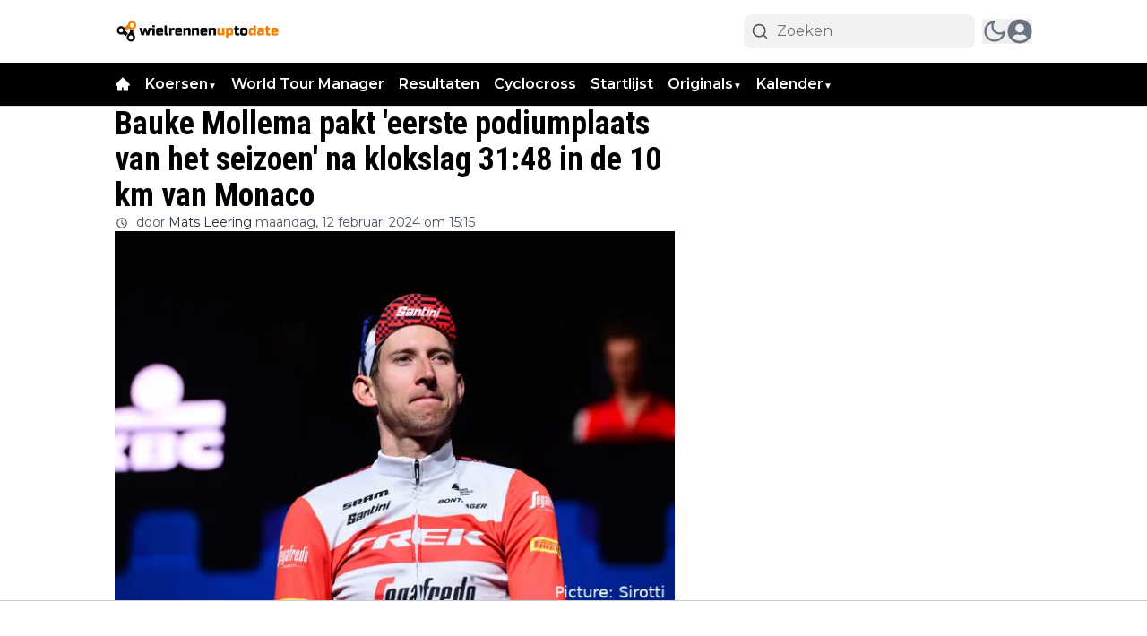

--- FILE ---
content_type: text/html; charset=utf-8
request_url: https://wielrennenuptodate.nl/wielrennen/bauke-mollema-pakt-eerste-podiumplaats-van-het-seizoen-na-klokslag-3148-in-de-10-km-van-monaco
body_size: 82360
content:
<!DOCTYPE html><html translate="no" lang="nl" class="user_preferences __variable_8d33b0 __variable_90eb56 "><head><meta charSet="utf-8"/><meta name="viewport" content="width=device-width, initial-scale=1"/><link rel="preload" href="https://cdn.wielrennenuptodate.nl/_next/static/media/904be59b21bd51cb-s.p.woff2" as="font" crossorigin="" type="font/woff2"/><link rel="preload" href="https://cdn.wielrennenuptodate.nl/_next/static/media/dc1a31dd116e0329-s.p.woff2" as="font" crossorigin="" type="font/woff2"/><link rel="preload" as="image" imageSrcSet="https://r.testifier.nl/Acbs8526SDKI/resizing_type:fit/watermark:Picture%3A%20Sirotti/width:256/height:170/plain/https://s3-newsifier.ams3.digitaloceanspaces.com/wielrennenuptodate.nl/images/2024-02/1097530240.jpg@webp 256w, https://r.testifier.nl/Acbs8526SDKI/resizing_type:fit/watermark:Picture%3A%20Sirotti/width:384/height:256/plain/https://s3-newsifier.ams3.digitaloceanspaces.com/wielrennenuptodate.nl/images/2024-02/1097530240.jpg@webp 384w, https://r.testifier.nl/Acbs8526SDKI/resizing_type:fit/watermark:Picture%3A%20Sirotti/width:640/height:426/plain/https://s3-newsifier.ams3.digitaloceanspaces.com/wielrennenuptodate.nl/images/2024-02/1097530240.jpg@webp 640w, https://r.testifier.nl/Acbs8526SDKI/resizing_type:fit/watermark:Picture%3A%20Sirotti/width:750/height:500/plain/https://s3-newsifier.ams3.digitaloceanspaces.com/wielrennenuptodate.nl/images/2024-02/1097530240.jpg@webp 750w, https://r.testifier.nl/Acbs8526SDKI/resizing_type:fit/watermark:Picture%3A%20Sirotti/width:828/height:552/plain/https://s3-newsifier.ams3.digitaloceanspaces.com/wielrennenuptodate.nl/images/2024-02/1097530240.jpg@webp 828w, https://r.testifier.nl/Acbs8526SDKI/resizing_type:fit/watermark:Picture%3A%20Sirotti/width:1080/height:720/plain/https://s3-newsifier.ams3.digitaloceanspaces.com/wielrennenuptodate.nl/images/2024-02/1097530240.jpg@webp 1080w, https://r.testifier.nl/Acbs8526SDKI/resizing_type:fit/watermark:Picture%3A%20Sirotti/width:1200/height:800/plain/https://s3-newsifier.ams3.digitaloceanspaces.com/wielrennenuptodate.nl/images/2024-02/1097530240.jpg@webp 1200w, https://r.testifier.nl/Acbs8526SDKI/resizing_type:fit/watermark:Picture%3A%20Sirotti/width:1920/height:1280/plain/https://s3-newsifier.ams3.digitaloceanspaces.com/wielrennenuptodate.nl/images/2024-02/1097530240.jpg@webp 1920w, https://r.testifier.nl/Acbs8526SDKI/resizing_type:fit/watermark:Picture%3A%20Sirotti/width:2048/height:1365/plain/https://s3-newsifier.ams3.digitaloceanspaces.com/wielrennenuptodate.nl/images/2024-02/1097530240.jpg@webp 2048w, https://r.testifier.nl/Acbs8526SDKI/resizing_type:fit/watermark:Picture%3A%20Sirotti/width:3840/height:2560/plain/https://s3-newsifier.ams3.digitaloceanspaces.com/wielrennenuptodate.nl/images/2024-02/1097530240.jpg@webp 3840w" imageSizes="(max-width: 768px) 70vw, (max-width: 1200px) 40vw, 50vw" fetchPriority="high"/><link rel="preload" as="image" imageSrcSet="https://r.testifier.nl/Acbs8526SDKI/resizing_type:fit/width:256/height:170/plain/https://s3-newsifier.ams3.digitaloceanspaces.com/wielrennenuptodate.nl/images/2023-11/wielrennenuptodate-transparant-654b89b5e5e3e.png@webp 256w, https://r.testifier.nl/Acbs8526SDKI/resizing_type:fit/width:384/height:256/plain/https://s3-newsifier.ams3.digitaloceanspaces.com/wielrennenuptodate.nl/images/2023-11/wielrennenuptodate-transparant-654b89b5e5e3e.png@webp 384w, https://r.testifier.nl/Acbs8526SDKI/resizing_type:fit/width:640/height:426/plain/https://s3-newsifier.ams3.digitaloceanspaces.com/wielrennenuptodate.nl/images/2023-11/wielrennenuptodate-transparant-654b89b5e5e3e.png@webp 640w, https://r.testifier.nl/Acbs8526SDKI/resizing_type:fit/width:750/height:500/plain/https://s3-newsifier.ams3.digitaloceanspaces.com/wielrennenuptodate.nl/images/2023-11/wielrennenuptodate-transparant-654b89b5e5e3e.png@webp 750w, https://r.testifier.nl/Acbs8526SDKI/resizing_type:fit/width:828/height:552/plain/https://s3-newsifier.ams3.digitaloceanspaces.com/wielrennenuptodate.nl/images/2023-11/wielrennenuptodate-transparant-654b89b5e5e3e.png@webp 828w, https://r.testifier.nl/Acbs8526SDKI/resizing_type:fit/width:1080/height:720/plain/https://s3-newsifier.ams3.digitaloceanspaces.com/wielrennenuptodate.nl/images/2023-11/wielrennenuptodate-transparant-654b89b5e5e3e.png@webp 1080w, https://r.testifier.nl/Acbs8526SDKI/resizing_type:fit/width:1200/height:800/plain/https://s3-newsifier.ams3.digitaloceanspaces.com/wielrennenuptodate.nl/images/2023-11/wielrennenuptodate-transparant-654b89b5e5e3e.png@webp 1200w, https://r.testifier.nl/Acbs8526SDKI/resizing_type:fit/width:1920/height:1280/plain/https://s3-newsifier.ams3.digitaloceanspaces.com/wielrennenuptodate.nl/images/2023-11/wielrennenuptodate-transparant-654b89b5e5e3e.png@webp 1920w, https://r.testifier.nl/Acbs8526SDKI/resizing_type:fit/width:2048/height:1365/plain/https://s3-newsifier.ams3.digitaloceanspaces.com/wielrennenuptodate.nl/images/2023-11/wielrennenuptodate-transparant-654b89b5e5e3e.png@webp 2048w, https://r.testifier.nl/Acbs8526SDKI/resizing_type:fit/width:3840/height:2560/plain/https://s3-newsifier.ams3.digitaloceanspaces.com/wielrennenuptodate.nl/images/2023-11/wielrennenuptodate-transparant-654b89b5e5e3e.png@webp 3840w" imageSizes="(max-width: 768px) 40vw, (max-width: 1200px) 40vw, 33vw" fetchPriority="high"/><link rel="preload" as="image" imageSrcSet="https://r.testifier.nl/Acbs8526SDKI/resizing_type:fit/width:256/height:170/plain/https://s3-newsifier.ams3.digitaloceanspaces.com/wielrennenuptodate.nl/images/2023-11/wielrennenuptodate-655cd4fbc9692.png@webp 256w, https://r.testifier.nl/Acbs8526SDKI/resizing_type:fit/width:384/height:256/plain/https://s3-newsifier.ams3.digitaloceanspaces.com/wielrennenuptodate.nl/images/2023-11/wielrennenuptodate-655cd4fbc9692.png@webp 384w, https://r.testifier.nl/Acbs8526SDKI/resizing_type:fit/width:640/height:426/plain/https://s3-newsifier.ams3.digitaloceanspaces.com/wielrennenuptodate.nl/images/2023-11/wielrennenuptodate-655cd4fbc9692.png@webp 640w, https://r.testifier.nl/Acbs8526SDKI/resizing_type:fit/width:750/height:500/plain/https://s3-newsifier.ams3.digitaloceanspaces.com/wielrennenuptodate.nl/images/2023-11/wielrennenuptodate-655cd4fbc9692.png@webp 750w, https://r.testifier.nl/Acbs8526SDKI/resizing_type:fit/width:828/height:552/plain/https://s3-newsifier.ams3.digitaloceanspaces.com/wielrennenuptodate.nl/images/2023-11/wielrennenuptodate-655cd4fbc9692.png@webp 828w, https://r.testifier.nl/Acbs8526SDKI/resizing_type:fit/width:1080/height:720/plain/https://s3-newsifier.ams3.digitaloceanspaces.com/wielrennenuptodate.nl/images/2023-11/wielrennenuptodate-655cd4fbc9692.png@webp 1080w, https://r.testifier.nl/Acbs8526SDKI/resizing_type:fit/width:1200/height:800/plain/https://s3-newsifier.ams3.digitaloceanspaces.com/wielrennenuptodate.nl/images/2023-11/wielrennenuptodate-655cd4fbc9692.png@webp 1200w, https://r.testifier.nl/Acbs8526SDKI/resizing_type:fit/width:1920/height:1280/plain/https://s3-newsifier.ams3.digitaloceanspaces.com/wielrennenuptodate.nl/images/2023-11/wielrennenuptodate-655cd4fbc9692.png@webp 1920w, https://r.testifier.nl/Acbs8526SDKI/resizing_type:fit/width:2048/height:1365/plain/https://s3-newsifier.ams3.digitaloceanspaces.com/wielrennenuptodate.nl/images/2023-11/wielrennenuptodate-655cd4fbc9692.png@webp 2048w, https://r.testifier.nl/Acbs8526SDKI/resizing_type:fit/width:3840/height:2560/plain/https://s3-newsifier.ams3.digitaloceanspaces.com/wielrennenuptodate.nl/images/2023-11/wielrennenuptodate-655cd4fbc9692.png@webp 3840w" imageSizes="(max-width: 768px) 40vw, (max-width: 1200px) 40vw, 33vw" fetchPriority="high"/><style data-precedence="next" data-href="https://cdn.wielrennenuptodate.nl/_next/static/css/557d4cb830387d44.css https://cdn.wielrennenuptodate.nl/_next/static/css/f3dd50d77cb980cb.css https://cdn.wielrennenuptodate.nl/_next/static/css/dff0c84c4d678c7e.css https://cdn.wielrennenuptodate.nl/_next/static/css/b5758e3c4ebb31d5.css">.dark a,.dark h1,.dark h2,.dark h3,.dark h4,.dark h5,.dark h6,.dark p{color:white!important}.from-black\/90{--tw-gradient-from:rgb(0 0 0/0.5) var(--tw-gradient-from-position)!important}.via-black\/60{--tw-gradient-stops:var(--tw-gradient-from),rgb(0 0 0/0) var(--tw-gradient-via-position),var(--tw-gradient-to)!important}[class*="text-lg font-bold text-white transition-all false"],[class*="text-xl md:text-3xl font-bold text-white transition-all false"]{text-shadow:-1px 0 #000,0 1px #000,1px 0 #000,0 -1px #000}@media screen and (max-width:768px){html{overflow-x:hidden!important}}@media only screen and (max-width:639px){.max-w-container.container{max-width:100%!important}}*,:after,:before{--tw-border-spacing-x:0;--tw-border-spacing-y:0;--tw-translate-x:0;--tw-translate-y:0;--tw-rotate:0;--tw-skew-x:0;--tw-skew-y:0;--tw-scale-x:1;--tw-scale-y:1;--tw-pan-x: ;--tw-pan-y: ;--tw-pinch-zoom: ;--tw-scroll-snap-strictness:proximity;--tw-gradient-from-position: ;--tw-gradient-via-position: ;--tw-gradient-to-position: ;--tw-ordinal: ;--tw-slashed-zero: ;--tw-numeric-figure: ;--tw-numeric-spacing: ;--tw-numeric-fraction: ;--tw-ring-inset: ;--tw-ring-offset-width:0px;--tw-ring-offset-color:#fff;--tw-ring-color:rgb(59 130 246/0.5);--tw-ring-offset-shadow:0 0 #0000;--tw-ring-shadow:0 0 #0000;--tw-shadow:0 0 #0000;--tw-shadow-colored:0 0 #0000;--tw-blur: ;--tw-brightness: ;--tw-contrast: ;--tw-grayscale: ;--tw-hue-rotate: ;--tw-invert: ;--tw-saturate: ;--tw-sepia: ;--tw-drop-shadow: ;--tw-backdrop-blur: ;--tw-backdrop-brightness: ;--tw-backdrop-contrast: ;--tw-backdrop-grayscale: ;--tw-backdrop-hue-rotate: ;--tw-backdrop-invert: ;--tw-backdrop-opacity: ;--tw-backdrop-saturate: ;--tw-backdrop-sepia: ;--tw-contain-size: ;--tw-contain-layout: ;--tw-contain-paint: ;--tw-contain-style: }::backdrop{--tw-border-spacing-x:0;--tw-border-spacing-y:0;--tw-translate-x:0;--tw-translate-y:0;--tw-rotate:0;--tw-skew-x:0;--tw-skew-y:0;--tw-scale-x:1;--tw-scale-y:1;--tw-pan-x: ;--tw-pan-y: ;--tw-pinch-zoom: ;--tw-scroll-snap-strictness:proximity;--tw-gradient-from-position: ;--tw-gradient-via-position: ;--tw-gradient-to-position: ;--tw-ordinal: ;--tw-slashed-zero: ;--tw-numeric-figure: ;--tw-numeric-spacing: ;--tw-numeric-fraction: ;--tw-ring-inset: ;--tw-ring-offset-width:0px;--tw-ring-offset-color:#fff;--tw-ring-color:rgb(59 130 246/0.5);--tw-ring-offset-shadow:0 0 #0000;--tw-ring-shadow:0 0 #0000;--tw-shadow:0 0 #0000;--tw-shadow-colored:0 0 #0000;--tw-blur: ;--tw-brightness: ;--tw-contrast: ;--tw-grayscale: ;--tw-hue-rotate: ;--tw-invert: ;--tw-saturate: ;--tw-sepia: ;--tw-drop-shadow: ;--tw-backdrop-blur: ;--tw-backdrop-brightness: ;--tw-backdrop-contrast: ;--tw-backdrop-grayscale: ;--tw-backdrop-hue-rotate: ;--tw-backdrop-invert: ;--tw-backdrop-opacity: ;--tw-backdrop-saturate: ;--tw-backdrop-sepia: ;--tw-contain-size: ;--tw-contain-layout: ;--tw-contain-paint: ;--tw-contain-style: }

/*
! tailwindcss v3.4.17 | MIT License | https://tailwindcss.com
*/*,:after,:before{box-sizing:border-box;border:0 solid #e5e7eb}:after,:before{--tw-content:""}:host,html{line-height:1.5;-webkit-text-size-adjust:100%;-moz-tab-size:4;-o-tab-size:4;tab-size:4;font-family:ui-sans-serif,system-ui,sans-serif,Apple Color Emoji,Segoe UI Emoji,Segoe UI Symbol,Noto Color Emoji;font-feature-settings:normal;font-variation-settings:normal;-webkit-tap-highlight-color:transparent}body{margin:0;line-height:inherit}hr{height:0;color:inherit;border-top-width:1px}abbr:where([title]){-webkit-text-decoration:underline dotted;text-decoration:underline dotted}h1,h2,h3,h4,h5,h6{font-size:inherit;font-weight:inherit}a{color:inherit;text-decoration:inherit}b,strong{font-weight:bolder}code,kbd,pre,samp{font-family:ui-monospace,SFMono-Regular,Menlo,Monaco,Consolas,Liberation Mono,Courier New,monospace;font-feature-settings:normal;font-variation-settings:normal;font-size:1em}small{font-size:80%}sub,sup{font-size:75%;line-height:0;position:relative;vertical-align:baseline}sub{bottom:-.25em}sup{top:-.5em}table{text-indent:0;border-color:inherit;border-collapse:collapse}button,input,optgroup,select,textarea{font-family:inherit;font-feature-settings:inherit;font-variation-settings:inherit;font-size:100%;font-weight:inherit;line-height:inherit;letter-spacing:inherit;color:inherit;margin:0;padding:0}button,select{text-transform:none}button,input:where([type=button]),input:where([type=reset]),input:where([type=submit]){-webkit-appearance:button;background-color:transparent;background-image:none}:-moz-focusring{outline:auto}:-moz-ui-invalid{box-shadow:none}progress{vertical-align:baseline}::-webkit-inner-spin-button,::-webkit-outer-spin-button{height:auto}[type=search]{-webkit-appearance:textfield;outline-offset:-2px}::-webkit-search-decoration{-webkit-appearance:none}::-webkit-file-upload-button{-webkit-appearance:button;font:inherit}summary{display:list-item}blockquote,dd,dl,figure,h1,h2,h3,h4,h5,h6,hr,p,pre{margin:0}fieldset{margin:0}fieldset,legend{padding:0}menu,ol,ul{list-style:none;margin:0;padding:0}dialog{padding:0}textarea{resize:vertical}input::-moz-placeholder,textarea::-moz-placeholder{opacity:1;color:#9ca3af}input::placeholder,textarea::placeholder{opacity:1;color:#9ca3af}[role=button],button{cursor:pointer}:disabled{cursor:default}audio,canvas,embed,iframe,img,object,svg,video{display:block;vertical-align:middle}img,video{max-width:100%;height:auto}[hidden]:where(:not([hidden=until-found])){display:none}.container{width:100%}@media (min-width:640px){.container{max-width:640px}}@media (min-width:768px){.container{max-width:768px}}@media (min-width:1024px){.container{max-width:1024px}}@media (min-width:1280px){.container{max-width:1280px}}@media (min-width:1536px){.container{max-width:1536px}}.aspect-h-2{--tw-aspect-h:2}.aspect-h-9{--tw-aspect-h:9}.aspect-w-16{position:relative;padding-bottom:calc(var(--tw-aspect-h) / var(--tw-aspect-w) * 100%);--tw-aspect-w:16}.aspect-w-16>*{position:absolute;height:100%;width:100%;top:0;right:0;bottom:0;left:0}.aspect-w-3{position:relative;padding-bottom:calc(var(--tw-aspect-h) / var(--tw-aspect-w) * 100%);--tw-aspect-w:3}.aspect-w-3>*{position:absolute;height:100%;width:100%;top:0;right:0;bottom:0;left:0}.sr-only{position:absolute;width:1px;height:1px;padding:0;margin:-1px;overflow:hidden;clip:rect(0,0,0,0);white-space:nowrap;border-width:0}.pointer-events-none{pointer-events:none}.pointer-events-auto{pointer-events:auto}.visible{visibility:visible}.static{position:static}.fixed{position:fixed}.absolute{position:absolute}.relative{position:relative}.inset-0{inset:0}.inset-x-0{left:0;right:0}.inset-y-0{top:0;bottom:0}.-left-4{left:-1rem}.-right-12{right:-3rem}.-top-2{top:-.5rem}.bottom-0{bottom:0}.bottom-5{bottom:1.25rem}.bottom-full{bottom:100%}.left-0{left:0}.left-1\/2{left:50%}.left-2{left:.5rem}.left-3{left:.75rem}.left-4{left:1rem}.left-\[1\.67px\]{left:1.67px}.right-0{right:0}.right-1{right:.25rem}.right-4{right:1rem}.top-0{top:0}.top-1\/2{top:50%}.top-12{top:3rem}.top-2{top:.5rem}.top-3{top:.75rem}.top-\[1\.67px\]{top:1.67px}.top-\[2px\]{top:2px}.top-full{top:100%}.z-0{z-index:0}.z-10{z-index:10}.z-20{z-index:20}.z-30{z-index:30}.z-40{z-index:40}.z-50{z-index:50}.col-span-2{grid-column:span 2/span 2}.col-span-4{grid-column:span 4/span 4}.float-right{float:right}.float-left{float:left}.-m-4{margin:-1rem}.m-0{margin:0}.m-auto{margin:auto}.mx-0{margin-left:0;margin-right:0}.mx-3{margin-left:.75rem;margin-right:.75rem}.mx-4{margin-left:1rem;margin-right:1rem}.mx-auto{margin-left:auto;margin-right:auto}.my-1{margin-top:.25rem;margin-bottom:.25rem}.my-10{margin-top:2.5rem;margin-bottom:2.5rem}.my-12{margin-top:3rem;margin-bottom:3rem}.my-2{margin-top:.5rem;margin-bottom:.5rem}.my-3{margin-top:.75rem;margin-bottom:.75rem}.my-4{margin-top:1rem;margin-bottom:1rem}.my-6{margin-top:1.5rem;margin-bottom:1.5rem}.my-7{margin-top:1.75rem;margin-bottom:1.75rem}.my-8{margin-top:2rem;margin-bottom:2rem}.my-auto{margin-top:auto;margin-bottom:auto}.-mt-1{margin-top:-.25rem}.-mt-4{margin-top:-1rem}.mb-0{margin-bottom:0}.mb-1{margin-bottom:.25rem}.mb-1\.5{margin-bottom:.375rem}.mb-10{margin-bottom:2.5rem}.mb-16{margin-bottom:4rem}.mb-2{margin-bottom:.5rem}.mb-3{margin-bottom:.75rem}.mb-4{margin-bottom:1rem}.mb-5{margin-bottom:1.25rem}.mb-6{margin-bottom:1.5rem}.mb-8{margin-bottom:2rem}.ml-1{margin-left:.25rem}.ml-2{margin-left:.5rem}.ml-3{margin-left:.75rem}.ml-\[22px\]{margin-left:22px}.ml-auto{margin-left:auto}.mr-1{margin-right:.25rem}.mr-2{margin-right:.5rem}.mr-2\.5{margin-right:.625rem}.mr-3{margin-right:.75rem}.mr-4{margin-right:1rem}.mr-5{margin-right:1.25rem}.mt-0{margin-top:0}.mt-0\.5{margin-top:.125rem}.mt-1{margin-top:.25rem}.mt-2{margin-top:.5rem}.mt-3{margin-top:.75rem}.mt-4{margin-top:1rem}.mt-40{margin-top:10rem}.mt-6{margin-top:1.5rem}.mt-8{margin-top:2rem}.line-clamp-1{-webkit-line-clamp:1}.line-clamp-1,.line-clamp-2{overflow:hidden;display:-webkit-box;-webkit-box-orient:vertical}.line-clamp-2{-webkit-line-clamp:2}.line-clamp-3{-webkit-line-clamp:3}.line-clamp-3,.line-clamp-4{overflow:hidden;display:-webkit-box;-webkit-box-orient:vertical}.line-clamp-4{-webkit-line-clamp:4}.line-clamp-5{-webkit-line-clamp:5}.line-clamp-5,.line-clamp-6{overflow:hidden;display:-webkit-box;-webkit-box-orient:vertical}.line-clamp-6{-webkit-line-clamp:6}.block{display:block}.inline-block{display:inline-block}.inline{display:inline}.flex{display:flex}.inline-flex{display:inline-flex}.table{display:table}.grid{display:grid}.hidden{display:none}.aspect-1{aspect-ratio:1}.aspect-\[1\/1\]{aspect-ratio:1/1}.aspect-\[16\/10\]{aspect-ratio:16/10}.aspect-\[16\/9\]{aspect-ratio:16/9}.h-0{height:0}.h-0\.5{height:.125rem}.h-1{height:.25rem}.h-10{height:2.5rem}.h-11{height:2.75rem}.h-12{height:3rem}.h-14{height:3.5rem}.h-16{height:4rem}.h-2{height:.5rem}.h-20{height:5rem}.h-24{height:6rem}.h-3{height:.75rem}.h-32{height:8rem}.h-36{height:9rem}.h-4{height:1rem}.h-5{height:1.25rem}.h-6{height:1.5rem}.h-7{height:1.75rem}.h-8{height:2rem}.h-9{height:2.25rem}.h-\[120px\]{height:120px}.h-\[1px\]{height:1px}.h-\[20px\]{height:20px}.h-\[25px\]{height:25px}.h-\[2px\]{height:2px}.h-\[400px\]{height:400px}.h-\[48px\]{height:48px}.h-\[4px\]{height:4px}.h-\[50px\]{height:50px}.h-\[52px\]{height:52px}.h-\[57px\]{height:57px}.h-\[58px\]{height:58px}.h-\[60px\]{height:60px}.h-\[70px\]{height:70px}.h-\[80px\]{height:80px}.h-auto{height:auto}.h-fit{height:-moz-fit-content;height:fit-content}.h-full{height:100%}.h-screen{height:100vh}.max-h-0{max-height:0}.max-h-\[10em\]{max-height:10em}.max-h-\[400px\]{max-height:400px}.max-h-\[500px\]{max-height:500px}.min-h-\[100px\]{min-height:100px}.min-h-\[300px\]{min-height:300px}.min-h-\[30vh\]{min-height:30vh}.min-h-\[360px\]{min-height:360px}.min-h-\[40vh\]{min-height:40vh}.min-h-\[450px\]{min-height:450px}.min-h-\[48px\]{min-height:48px}.min-h-\[500px\]{min-height:500px}.min-h-\[50vh\]{min-height:50vh}.min-h-\[600px\]{min-height:600px}.min-h-\[70vh\]{min-height:70vh}.min-h-screen{min-height:100vh}.w-1{width:.25rem}.w-1\/2{width:50%}.w-1\/5{width:20%}.w-10{width:2.5rem}.w-11{width:2.75rem}.w-11\/12{width:91.666667%}.w-12{width:3rem}.w-14{width:3.5rem}.w-16{width:4rem}.w-2{width:.5rem}.w-20{width:5rem}.w-24{width:6rem}.w-28{width:7rem}.w-3{width:.75rem}.w-3\/4{width:75%}.w-32{width:8rem}.w-36{width:9rem}.w-4{width:1rem}.w-4\/5{width:80%}.w-4\/6{width:66.666667%}.w-40{width:10rem}.w-5{width:1.25rem}.w-5\/12{width:41.666667%}.w-6{width:1.5rem}.w-7{width:1.75rem}.w-72{width:18rem}.w-8{width:2rem}.w-9{width:2.25rem}.w-9\/12{width:75%}.w-\[100px\]{width:100px}.w-\[120px\]{width:120px}.w-\[128px\]{width:128px}.w-\[142px\]{width:142px}.w-\[150px\]{width:150px}.w-\[20px\]{width:20px}.w-\[25px\]{width:25px}.w-\[300px\]{width:300px}.w-\[48px\]{width:48px}.w-\[4px\]{width:4px}.w-\[52px\]{width:52px}.w-\[60px\]{width:60px}.w-\[72px\]{width:72px}.w-\[90vw\]{width:90vw}.w-auto{width:auto}.w-fit{width:-moz-fit-content;width:fit-content}.w-full{width:100%}.w-max{width:-moz-max-content;width:max-content}.w-screen{width:100vw}.min-w-0{min-width:0}.min-w-80{min-width:20rem}.min-w-\[120px\]{min-width:120px}.min-w-\[140px\]{min-width:140px}.min-w-\[40px\]{min-width:40px}.min-w-\[70px\]{min-width:70px}.min-w-fit{min-width:-moz-fit-content;min-width:fit-content}.min-w-full{min-width:100%}.min-w-min{min-width:-moz-min-content;min-width:min-content}.max-w-3xl{max-width:48rem}.max-w-4xl{max-width:56rem}.max-w-7xl{max-width:80rem}.max-w-\[150px\]{max-width:150px}.max-w-\[270px\]{max-width:270px}.max-w-\[350px\]{max-width:350px}.max-w-full{max-width:100%}.max-w-lg{max-width:32rem}.max-w-md{max-width:28rem}.max-w-min{max-width:-moz-min-content;max-width:min-content}.max-w-sm{max-width:24rem}.max-w-xs{max-width:20rem}.flex-1{flex:1 1 0%}.flex-\[1_0_0\]{flex:1 0 0}.flex-auto{flex:1 1 auto}.flex-shrink-0{flex-shrink:0}.shrink{flex-shrink:1}.shrink-0{flex-shrink:0}.flex-grow,.grow{flex-grow:1}.grow-0{flex-grow:0}.basis-0{flex-basis:0px}.basis-auto{flex-basis:auto}.table-fixed{table-layout:fixed}.origin-top-right{transform-origin:top right}.-translate-x-1\/2{--tw-translate-x:-50%}.-translate-x-1\/2,.-translate-y-1\/2{transform:translate(var(--tw-translate-x),var(--tw-translate-y)) rotate(var(--tw-rotate)) skewX(var(--tw-skew-x)) skewY(var(--tw-skew-y)) scaleX(var(--tw-scale-x)) scaleY(var(--tw-scale-y))}.-translate-y-1\/2{--tw-translate-y:-50%}.translate-y-0{--tw-translate-y:0px}.translate-y-0,.translate-y-8{transform:translate(var(--tw-translate-x),var(--tw-translate-y)) rotate(var(--tw-rotate)) skewX(var(--tw-skew-x)) skewY(var(--tw-skew-y)) scaleX(var(--tw-scale-x)) scaleY(var(--tw-scale-y))}.translate-y-8{--tw-translate-y:2rem}.rotate-180{--tw-rotate:180deg}.rotate-180,.scale-105{transform:translate(var(--tw-translate-x),var(--tw-translate-y)) rotate(var(--tw-rotate)) skewX(var(--tw-skew-x)) skewY(var(--tw-skew-y)) scaleX(var(--tw-scale-x)) scaleY(var(--tw-scale-y))}.scale-105{--tw-scale-x:1.05;--tw-scale-y:1.05}.transform{transform:translate(var(--tw-translate-x),var(--tw-translate-y)) rotate(var(--tw-rotate)) skewX(var(--tw-skew-x)) skewY(var(--tw-skew-y)) scaleX(var(--tw-scale-x)) scaleY(var(--tw-scale-y))}@keyframes ping{75%,to{transform:scale(2);opacity:0}}.animate-ping{animation:ping 1s cubic-bezier(0,0,.2,1) infinite}@keyframes pulse{50%{opacity:.5}}.animate-pulse{animation:pulse 2s cubic-bezier(.4,0,.6,1) infinite}@keyframes spin{to{transform:rotate(1turn)}}.animate-spin{animation:spin 1s linear infinite}.cursor-default{cursor:default}.cursor-not-allowed{cursor:not-allowed}.cursor-pointer{cursor:pointer}.select-none{-webkit-user-select:none;-moz-user-select:none;user-select:none}.resize-none{resize:none}.resize{resize:both}.list-outside{list-style-position:outside}.list-decimal{list-style-type:decimal}.list-disc{list-style-type:disc}.appearance-none{-webkit-appearance:none;-moz-appearance:none;appearance:none}.grid-cols-1{grid-template-columns:repeat(1,minmax(0,1fr))}.grid-cols-2{grid-template-columns:repeat(2,minmax(0,1fr))}.grid-cols-3{grid-template-columns:repeat(3,minmax(0,1fr))}.grid-cols-4{grid-template-columns:repeat(4,minmax(0,1fr))}.grid-cols-\[1fr_auto_1fr\]{grid-template-columns:1fr auto 1fr}.grid-cols-\[35\%_61\%\]{grid-template-columns:35% 61%}.grid-cols-\[61\%_35\%\]{grid-template-columns:61% 35%}.grid-rows-2{grid-template-rows:repeat(2,minmax(0,1fr))}.flex-row{flex-direction:row}.flex-col{flex-direction:column}.flex-col-reverse{flex-direction:column-reverse}.flex-wrap{flex-wrap:wrap}.content-center{align-content:center}.items-start{align-items:flex-start}.items-end{align-items:flex-end}.items-center{align-items:center}.items-baseline{align-items:baseline}.justify-start{justify-content:flex-start}.justify-end{justify-content:flex-end}.justify-center{justify-content:center}.justify-between{justify-content:space-between}.justify-around{justify-content:space-around}.justify-evenly{justify-content:space-evenly}.justify-items-center{justify-items:center}.gap-0\.5{gap:.125rem}.gap-1{gap:.25rem}.gap-1\.5{gap:.375rem}.gap-10{gap:2.5rem}.gap-2{gap:.5rem}.gap-3{gap:.75rem}.gap-4{gap:1rem}.gap-5{gap:1.25rem}.gap-6{gap:1.5rem}.gap-7{gap:1.75rem}.gap-8{gap:2rem}.gap-\[30px\]{gap:30px}.gap-\[4\%\]{gap:4%}.gap-\[5px\]{gap:5px}.space-x-1>:not([hidden])~:not([hidden]){--tw-space-x-reverse:0;margin-right:calc(.25rem * var(--tw-space-x-reverse));margin-left:calc(.25rem * calc(1 - var(--tw-space-x-reverse)))}.space-x-2>:not([hidden])~:not([hidden]){--tw-space-x-reverse:0;margin-right:calc(.5rem * var(--tw-space-x-reverse));margin-left:calc(.5rem * calc(1 - var(--tw-space-x-reverse)))}.space-x-3>:not([hidden])~:not([hidden]){--tw-space-x-reverse:0;margin-right:calc(.75rem * var(--tw-space-x-reverse));margin-left:calc(.75rem * calc(1 - var(--tw-space-x-reverse)))}.space-x-4>:not([hidden])~:not([hidden]){--tw-space-x-reverse:0;margin-right:calc(1rem * var(--tw-space-x-reverse));margin-left:calc(1rem * calc(1 - var(--tw-space-x-reverse)))}.space-x-5>:not([hidden])~:not([hidden]){--tw-space-x-reverse:0;margin-right:calc(1.25rem * var(--tw-space-x-reverse));margin-left:calc(1.25rem * calc(1 - var(--tw-space-x-reverse)))}.space-y-2>:not([hidden])~:not([hidden]){--tw-space-y-reverse:0;margin-top:calc(.5rem * calc(1 - var(--tw-space-y-reverse)));margin-bottom:calc(.5rem * var(--tw-space-y-reverse))}.space-y-6>:not([hidden])~:not([hidden]){--tw-space-y-reverse:0;margin-top:calc(1.5rem * calc(1 - var(--tw-space-y-reverse)));margin-bottom:calc(1.5rem * var(--tw-space-y-reverse))}.divide-x>:not([hidden])~:not([hidden]){--tw-divide-x-reverse:0;border-right-width:calc(1px * var(--tw-divide-x-reverse));border-left-width:calc(1px * calc(1 - var(--tw-divide-x-reverse)))}.divide-y>:not([hidden])~:not([hidden]){--tw-divide-y-reverse:0;border-top-width:calc(1px * calc(1 - var(--tw-divide-y-reverse)));border-bottom-width:calc(1px * var(--tw-divide-y-reverse))}.divide-gray-100>:not([hidden])~:not([hidden]){--tw-divide-opacity:1;border-color:rgb(243 244 246/var(--tw-divide-opacity,1))}.divide-gray-200>:not([hidden])~:not([hidden]){--tw-divide-opacity:1;border-color:rgb(229 231 235/var(--tw-divide-opacity,1))}.self-start{align-self:flex-start}.self-end{align-self:flex-end}.self-center{align-self:center}.self-stretch{align-self:stretch}.justify-self-center{justify-self:center}.overflow-auto{overflow:auto}.overflow-hidden{overflow:hidden}.overflow-visible{overflow:visible}.overflow-x-auto{overflow-x:auto}.overflow-y-auto{overflow-y:auto}.overflow-x-hidden{overflow-x:hidden}.overflow-y-hidden{overflow-y:hidden}.overflow-x-scroll{overflow-x:scroll}.whitespace-nowrap{white-space:nowrap}.break-words{overflow-wrap:break-word}.rounded{border-radius:.25rem}.rounded-2xl{border-radius:1rem}.rounded-3xl{border-radius:1.5rem}.rounded-\[999px\]{border-radius:999px}.rounded-full{border-radius:9999px}.rounded-lg{border-radius:.5rem}.rounded-md{border-radius:.375rem}.rounded-none{border-radius:0}.rounded-sm{border-radius:.125rem}.rounded-xl{border-radius:.75rem}.rounded-b{border-bottom-right-radius:.25rem;border-bottom-left-radius:.25rem}.rounded-b-lg{border-bottom-right-radius:.5rem;border-bottom-left-radius:.5rem}.rounded-l{border-top-left-radius:.25rem;border-bottom-left-radius:.25rem}.rounded-t-lg{border-top-left-radius:.5rem;border-top-right-radius:.5rem}.border{border-width:1px}.border-0{border-width:0}.border-2{border-width:2px}.border-4{border-width:4px}.border-8{border-width:8px}.border-x{border-left-width:1px;border-right-width:1px}.border-b{border-bottom-width:1px}.border-b-2{border-bottom-width:2px}.border-b-4{border-bottom-width:4px}.border-b-\[3px\]{border-bottom-width:3px}.border-l{border-left-width:1px}.border-l-8{border-left-width:8px}.border-l-\[6px\]{border-left-width:6px}.border-r{border-right-width:1px}.border-t{border-top-width:1px}.border-t-4{border-top-width:4px}.border-solid{border-style:solid}.border-\[\#E5E5E5\]{--tw-border-opacity:1;border-color:rgb(229 229 229/var(--tw-border-opacity,1))}.border-black{--tw-border-opacity:1;border-color:rgb(0 0 0/var(--tw-border-opacity,1))}.border-blue-500{--tw-border-opacity:1;border-color:rgb(59 130 246/var(--tw-border-opacity,1))}.border-gray-100{--tw-border-opacity:1;border-color:rgb(243 244 246/var(--tw-border-opacity,1))}.border-gray-200{--tw-border-opacity:1;border-color:rgb(229 231 235/var(--tw-border-opacity,1))}.border-gray-200\/30{border-color:rgb(229 231 235/.3)}.border-gray-200\/40{border-color:rgb(229 231 235/.4)}.border-gray-300{--tw-border-opacity:1;border-color:rgb(209 213 219/var(--tw-border-opacity,1))}.border-green-500{--tw-border-opacity:1;border-color:rgb(34 197 94/var(--tw-border-opacity,1))}.border-neutral-200{--tw-border-opacity:1;border-color:rgb(229 229 229/var(--tw-border-opacity,1))}.border-primary{--tw-border-opacity:1;border-color:rgb(0 0 0/var(--tw-border-opacity,1))}.border-primary\/50{border-color:rgb(0 0 0/.5)}.border-primary\/70{border-color:rgb(0 0 0/.7)}.border-red-300{--tw-border-opacity:1;border-color:rgb(252 165 165/var(--tw-border-opacity,1))}.border-red-400{--tw-border-opacity:1;border-color:rgb(248 113 113/var(--tw-border-opacity,1))}.border-teal-500{--tw-border-opacity:1;border-color:rgb(20 184 166/var(--tw-border-opacity,1))}.border-transparent{border-color:transparent}.border-white{--tw-border-opacity:1;border-color:rgb(255 255 255/var(--tw-border-opacity,1))}.border-white\/10{border-color:rgb(255 255 255/.1)}.border-white\/30{border-color:rgb(255 255 255/.3)}.border-white\/40{border-color:rgb(255 255 255/.4)}.border-zinc-100{--tw-border-opacity:1;border-color:rgb(244 244 245/var(--tw-border-opacity,1))}.border-zinc-200{--tw-border-opacity:1;border-color:rgb(228 228 231/var(--tw-border-opacity,1))}.border-zinc-400{--tw-border-opacity:1;border-color:rgb(161 161 170/var(--tw-border-opacity,1))}.border-zinc-600{--tw-border-opacity:1;border-color:rgb(82 82 91/var(--tw-border-opacity,1))}.border-zinc-700{--tw-border-opacity:1;border-color:rgb(63 63 70/var(--tw-border-opacity,1))}.border-t-primary{--tw-border-opacity:1;border-top-color:rgb(0 0 0/var(--tw-border-opacity,1))}.border-opacity-40{--tw-border-opacity:0.4}.bg-\[\#000000\]{--tw-bg-opacity:1;background-color:rgb(0 0 0/var(--tw-bg-opacity,1))}.bg-\[\#22bf4a\]{--tw-bg-opacity:1;background-color:rgb(34 191 74/var(--tw-bg-opacity,1))}.bg-\[\#25272833\]{background-color:#25272833}.bg-\[\#2E2E2E\]{--tw-bg-opacity:1;background-color:rgb(46 46 46/var(--tw-bg-opacity,1))}.bg-\[\#3c5b96\]{--tw-bg-opacity:1;background-color:rgb(60 91 150/var(--tw-bg-opacity,1))}.bg-\[\#435A92\]{--tw-bg-opacity:1;background-color:rgb(67 90 146/var(--tw-bg-opacity,1))}.bg-\[\#F5F5F5\]{--tw-bg-opacity:1;background-color:rgb(245 245 245/var(--tw-bg-opacity,1))}.bg-\[\#ccc\]{--tw-bg-opacity:1;background-color:rgb(204 204 204/var(--tw-bg-opacity,1))}.bg-\[\#f2f2f2\]{--tw-bg-opacity:1;background-color:rgb(242 242 242/var(--tw-bg-opacity,1))}.bg-\[\#f8f9fa\]{--tw-bg-opacity:1;background-color:rgb(248 249 250/var(--tw-bg-opacity,1))}.bg-black\/50{background-color:rgb(0 0 0/.5)}.bg-black\/60{background-color:rgb(0 0 0/.6)}.bg-black\/90{background-color:rgb(0 0 0/.9)}.bg-blue-50{--tw-bg-opacity:1;background-color:rgb(239 246 255/var(--tw-bg-opacity,1))}.bg-blue-500{--tw-bg-opacity:1;background-color:rgb(59 130 246/var(--tw-bg-opacity,1))}.bg-emerald-400{--tw-bg-opacity:1;background-color:rgb(52 211 153/var(--tw-bg-opacity,1))}.bg-emerald-500{--tw-bg-opacity:1;background-color:rgb(16 185 129/var(--tw-bg-opacity,1))}.bg-emerald-600{--tw-bg-opacity:1;background-color:rgb(5 150 105/var(--tw-bg-opacity,1))}.bg-gray-100{--tw-bg-opacity:1;background-color:rgb(243 244 246/var(--tw-bg-opacity,1))}.bg-gray-200{--tw-bg-opacity:1;background-color:rgb(229 231 235/var(--tw-bg-opacity,1))}.bg-gray-300{--tw-bg-opacity:1;background-color:rgb(209 213 219/var(--tw-bg-opacity,1))}.bg-gray-50{--tw-bg-opacity:1;background-color:rgb(249 250 251/var(--tw-bg-opacity,1))}.bg-gray-500{--tw-bg-opacity:1;background-color:rgb(107 114 128/var(--tw-bg-opacity,1))}.bg-gray-800{--tw-bg-opacity:1;background-color:rgb(31 41 55/var(--tw-bg-opacity,1))}.bg-green-50{--tw-bg-opacity:1;background-color:rgb(240 253 244/var(--tw-bg-opacity,1))}.bg-green-500{--tw-bg-opacity:1;background-color:rgb(34 197 94/var(--tw-bg-opacity,1))}.bg-neutral-200{--tw-bg-opacity:1;background-color:rgb(229 229 229/var(--tw-bg-opacity,1))}.bg-primary{--tw-bg-opacity:1;background-color:rgb(0 0 0/var(--tw-bg-opacity,1))}.bg-primary\/10{background-color:rgb(0 0 0/.1)}.bg-primary\/40{background-color:rgb(0 0 0/.4)}.bg-primary\/5{background-color:rgb(0 0 0/.05)}.bg-primary\/90{background-color:rgb(0 0 0/.9)}.bg-purple-700{--tw-bg-opacity:1;background-color:rgb(126 34 206/var(--tw-bg-opacity,1))}.bg-red-100{--tw-bg-opacity:1;background-color:rgb(254 226 226/var(--tw-bg-opacity,1))}.bg-red-50{--tw-bg-opacity:1;background-color:rgb(254 242 242/var(--tw-bg-opacity,1))}.bg-red-500{--tw-bg-opacity:1;background-color:rgb(239 68 68/var(--tw-bg-opacity,1))}.bg-red-600{--tw-bg-opacity:1;background-color:rgb(220 38 38/var(--tw-bg-opacity,1))}.bg-red-700{--tw-bg-opacity:1;background-color:rgb(185 28 28/var(--tw-bg-opacity,1))}.bg-slate-200{--tw-bg-opacity:1;background-color:rgb(226 232 240/var(--tw-bg-opacity,1))}.bg-teal-100{--tw-bg-opacity:1;background-color:rgb(204 251 241/var(--tw-bg-opacity,1))}.bg-transparent{background-color:transparent}.bg-white{--tw-bg-opacity:1;background-color:rgb(255 255 255/var(--tw-bg-opacity,1))}.bg-white\/10{background-color:rgb(255 255 255/.1)}.bg-white\/70{background-color:rgb(255 255 255/.7)}.bg-white\/90{background-color:rgb(255 255 255/.9)}.bg-yellow-300\/90{background-color:rgb(253 224 71/.9)}.bg-yellow-50{--tw-bg-opacity:1;background-color:rgb(254 252 232/var(--tw-bg-opacity,1))}.bg-yellow-500{--tw-bg-opacity:1;background-color:rgb(234 179 8/var(--tw-bg-opacity,1))}.bg-zinc-100{--tw-bg-opacity:1;background-color:rgb(244 244 245/var(--tw-bg-opacity,1))}.bg-zinc-200{--tw-bg-opacity:1;background-color:rgb(228 228 231/var(--tw-bg-opacity,1))}.bg-opacity-20{--tw-bg-opacity:0.2}.bg-opacity-75{--tw-bg-opacity:0.75}.bg-opacity-80{--tw-bg-opacity:0.8}.bg-gradient-to-r{background-image:linear-gradient(to right,var(--tw-gradient-stops))}.bg-gradient-to-t{background-image:linear-gradient(to top,var(--tw-gradient-stops))}.from-black\/90{--tw-gradient-from:rgb(0 0 0/0.9) var(--tw-gradient-from-position);--tw-gradient-to:rgb(0 0 0/0) var(--tw-gradient-to-position);--tw-gradient-stops:var(--tw-gradient-from),var(--tw-gradient-to)}.from-gray-300{--tw-gradient-from:#d1d5db var(--tw-gradient-from-position);--tw-gradient-to:rgb(209 213 219/0) var(--tw-gradient-to-position);--tw-gradient-stops:var(--tw-gradient-from),var(--tw-gradient-to)}.from-white{--tw-gradient-from:#fff var(--tw-gradient-from-position);--tw-gradient-to:rgb(255 255 255/0) var(--tw-gradient-to-position);--tw-gradient-stops:var(--tw-gradient-from),var(--tw-gradient-to)}.via-black\/60{--tw-gradient-to:rgb(0 0 0/0) var(--tw-gradient-to-position);--tw-gradient-stops:var(--tw-gradient-from),rgb(0 0 0/0.6) var(--tw-gradient-via-position),var(--tw-gradient-to)}.via-white\/80{--tw-gradient-to:rgb(255 255 255/0) var(--tw-gradient-to-position);--tw-gradient-stops:var(--tw-gradient-from),rgb(255 255 255/0.8) var(--tw-gradient-via-position),var(--tw-gradient-to)}.to-primary{--tw-gradient-to:#000000 var(--tw-gradient-to-position)}.to-transparent{--tw-gradient-to:transparent var(--tw-gradient-to-position)}.fill-\[\#0000a4\]{fill:#0000a4}.fill-\[\#00E676\]{fill:#00E676}.fill-\[\#395185\]{fill:#395185}.fill-black{fill:#000}.fill-primary{fill:#000000}.fill-white{fill:#fff}.stroke-neutral-500{stroke:#737373}.object-contain{-o-object-fit:contain;object-fit:contain}.object-cover{-o-object-fit:cover;object-fit:cover}.object-center{-o-object-position:center;object-position:center}.object-top{-o-object-position:top;object-position:top}.p-0{padding:0}.p-1{padding:.25rem}.p-2{padding:.5rem}.p-2\.5{padding:.625rem}.p-3{padding:.75rem}.p-4{padding:1rem}.p-5{padding:1.25rem}.p-6{padding:1.5rem}.px-0{padding-left:0;padding-right:0}.px-0\.5{padding-left:.125rem;padding-right:.125rem}.px-1{padding-left:.25rem;padding-right:.25rem}.px-1\.5{padding-left:.375rem;padding-right:.375rem}.px-10{padding-left:2.5rem;padding-right:2.5rem}.px-11{padding-left:2.75rem;padding-right:2.75rem}.px-12{padding-left:3rem;padding-right:3rem}.px-14{padding-left:3.5rem;padding-right:3.5rem}.px-16{padding-left:4rem;padding-right:4rem}.px-2{padding-left:.5rem;padding-right:.5rem}.px-2\.5{padding-left:.625rem;padding-right:.625rem}.px-20{padding-left:5rem;padding-right:5rem}.px-24{padding-left:6rem;padding-right:6rem}.px-28{padding-left:7rem;padding-right:7rem}.px-3{padding-left:.75rem;padding-right:.75rem}.px-3\.5{padding-left:.875rem;padding-right:.875rem}.px-32{padding-left:8rem;padding-right:8rem}.px-36{padding-left:9rem;padding-right:9rem}.px-4{padding-left:1rem;padding-right:1rem}.px-40{padding-left:10rem;padding-right:10rem}.px-44{padding-left:11rem;padding-right:11rem}.px-48{padding-left:12rem;padding-right:12rem}.px-5{padding-left:1.25rem;padding-right:1.25rem}.px-52{padding-left:13rem;padding-right:13rem}.px-56{padding-left:14rem;padding-right:14rem}.px-6{padding-left:1.5rem;padding-right:1.5rem}.px-60{padding-left:15rem;padding-right:15rem}.px-64{padding-left:16rem;padding-right:16rem}.px-7{padding-left:1.75rem;padding-right:1.75rem}.px-72{padding-left:18rem;padding-right:18rem}.px-8{padding-left:2rem;padding-right:2rem}.px-80{padding-left:20rem;padding-right:20rem}.px-9{padding-left:2.25rem;padding-right:2.25rem}.px-96{padding-left:24rem;padding-right:24rem}.px-\[75px\]{padding-left:75px;padding-right:75px}.px-px{padding-left:1px;padding-right:1px}.py-0{padding-top:0;padding-bottom:0}.py-0\.5{padding-top:.125rem;padding-bottom:.125rem}.py-1{padding-top:.25rem;padding-bottom:.25rem}.py-1\.5{padding-top:.375rem;padding-bottom:.375rem}.py-10{padding-top:2.5rem;padding-bottom:2.5rem}.py-11{padding-top:2.75rem;padding-bottom:2.75rem}.py-12{padding-top:3rem;padding-bottom:3rem}.py-14{padding-top:3.5rem;padding-bottom:3.5rem}.py-16{padding-top:4rem;padding-bottom:4rem}.py-2{padding-top:.5rem;padding-bottom:.5rem}.py-2\.5{padding-top:.625rem;padding-bottom:.625rem}.py-20{padding-top:5rem;padding-bottom:5rem}.py-24{padding-top:6rem;padding-bottom:6rem}.py-28{padding-top:7rem;padding-bottom:7rem}.py-3{padding-top:.75rem;padding-bottom:.75rem}.py-3\.5{padding-top:.875rem;padding-bottom:.875rem}.py-32{padding-top:8rem;padding-bottom:8rem}.py-36{padding-top:9rem;padding-bottom:9rem}.py-4{padding-top:1rem;padding-bottom:1rem}.py-40{padding-top:10rem;padding-bottom:10rem}.py-44{padding-top:11rem;padding-bottom:11rem}.py-48{padding-top:12rem;padding-bottom:12rem}.py-5{padding-top:1.25rem;padding-bottom:1.25rem}.py-52{padding-top:13rem;padding-bottom:13rem}.py-56{padding-top:14rem;padding-bottom:14rem}.py-6{padding-top:1.5rem;padding-bottom:1.5rem}.py-60{padding-top:15rem;padding-bottom:15rem}.py-64{padding-top:16rem;padding-bottom:16rem}.py-7{padding-top:1.75rem;padding-bottom:1.75rem}.py-72{padding-top:18rem;padding-bottom:18rem}.py-8{padding-top:2rem;padding-bottom:2rem}.py-80{padding-top:20rem;padding-bottom:20rem}.py-9{padding-top:2.25rem;padding-bottom:2.25rem}.py-96{padding-top:24rem;padding-bottom:24rem}.py-\[6px\]{padding-top:6px;padding-bottom:6px}.py-px{padding-top:1px;padding-bottom:1px}.pb-0\.5{padding-bottom:.125rem}.pb-1{padding-bottom:.25rem}.pb-10{padding-bottom:2.5rem}.pb-2{padding-bottom:.5rem}.pb-3{padding-bottom:.75rem}.pb-6{padding-bottom:1.5rem}.pb-7{padding-bottom:1.75rem}.pb-8{padding-bottom:2rem}.pl-0{padding-left:0}.pl-10{padding-left:2.5rem}.pl-12{padding-left:3rem}.pl-2{padding-left:.5rem}.pl-3{padding-left:.75rem}.pl-4{padding-left:1rem}.pl-6{padding-left:1.5rem}.pl-7{padding-left:1.75rem}.pl-8{padding-left:2rem}.pl-9{padding-left:2.25rem}.pl-\[22px\]{padding-left:22px}.pr-1{padding-right:.25rem}.pr-10{padding-right:2.5rem}.pr-12{padding-right:3rem}.pr-2{padding-right:.5rem}.pr-3{padding-right:.75rem}.pr-8{padding-right:2rem}.pt-0{padding-top:0}.pt-0\.5{padding-top:.125rem}.pt-1{padding-top:.25rem}.pt-12{padding-top:3rem}.pt-2{padding-top:.5rem}.pt-3{padding-top:.75rem}.pt-4{padding-top:1rem}.pt-5{padding-top:1.25rem}.pt-\[18px\]{padding-top:18px}.text-left{text-align:left}.text-center{text-align:center}.text-right{text-align:right}.align-middle{vertical-align:middle}.font-mono{font-family:ui-monospace,SFMono-Regular,Menlo,Monaco,Consolas,Liberation Mono,Courier New,monospace}.font-primary{font-family:var(--font-primary)}.font-sans{font-family:ui-sans-serif,system-ui,sans-serif,Apple Color Emoji,Segoe UI Emoji,Segoe UI Symbol,Noto Color Emoji}.font-secondary{font-family:var(--font-secondary)}.text-2xl{font-size:1.5rem;line-height:2rem}.text-3xl{font-size:1.875rem;line-height:2.25rem}.text-4xl{font-size:2.25rem;line-height:2.5rem}.text-5xl{font-size:3rem;line-height:1}.text-7xl{font-size:4.5rem;line-height:1}.text-\[0px\]{font-size:0}.text-\[10px\]{font-size:10px}.text-\[11px\]{font-size:11px}.text-\[13px\]{font-size:13px}.text-\[14px\]{font-size:14px}.text-\[22px\]{font-size:22px}.text-\[32px\]{font-size:32px}.text-\[8px\]{font-size:8px}.text-base{font-size:1rem;line-height:1.5rem}.text-lg{font-size:1.125rem;line-height:1.75rem}.text-sm{font-size:.875rem;line-height:1.25rem}.text-xl{font-size:1.25rem;line-height:1.75rem}.text-xs{font-size:.75rem;line-height:1rem}.font-bold{font-weight:700}.font-extrabold{font-weight:800}.font-light{font-weight:300}.font-medium{font-weight:500}.font-normal{font-weight:400}.font-semibold{font-weight:600}.uppercase{text-transform:uppercase}.lowercase{text-transform:lowercase}.capitalize{text-transform:capitalize}.italic{font-style:italic}.leading-5{line-height:1.25rem}.leading-6{line-height:1.5rem}.leading-\[normal\]{line-height:normal}.leading-normal{line-height:1.5}.leading-tight{line-height:1.25}.tracking-tight{letter-spacing:-.025em}.tracking-wider{letter-spacing:.05em}.\!text-gray-600{--tw-text-opacity:1!important;color:rgb(75 85 99/var(--tw-text-opacity,1))!important}.text-\[\#252728\]{--tw-text-opacity:1;color:rgb(37 39 40/var(--tw-text-opacity,1))}.text-\[\#252728\]\/70{color:rgb(37 39 40/.7)}.text-\[\#2e90fa\]{--tw-text-opacity:1;color:rgb(46 144 250/var(--tw-text-opacity,1))}.text-\[\#454F57\]{--tw-text-opacity:1;color:rgb(69 79 87/var(--tw-text-opacity,1))}.text-\[\#4BB543\]{--tw-text-opacity:1;color:rgb(75 181 67/var(--tw-text-opacity,1))}.text-\[\#667085\]{--tw-text-opacity:1;color:rgb(102 112 133/var(--tw-text-opacity,1))}.text-\[\#6E7C87\]{--tw-text-opacity:1;color:rgb(110 124 135/var(--tw-text-opacity,1))}.text-\[\#6c757d\]{--tw-text-opacity:1;color:rgb(108 117 125/var(--tw-text-opacity,1))}.text-\[\#E5E5E5\]{--tw-text-opacity:1;color:rgb(229 229 229/var(--tw-text-opacity,1))}.text-black{--tw-text-opacity:1;color:rgb(0 0 0/var(--tw-text-opacity,1))}.text-blue-500{--tw-text-opacity:1;color:rgb(59 130 246/var(--tw-text-opacity,1))}.text-blue-800{--tw-text-opacity:1;color:rgb(30 64 175/var(--tw-text-opacity,1))}.text-emerald-500{--tw-text-opacity:1;color:rgb(16 185 129/var(--tw-text-opacity,1))}.text-gray-200{--tw-text-opacity:1;color:rgb(229 231 235/var(--tw-text-opacity,1))}.text-gray-300{--tw-text-opacity:1;color:rgb(209 213 219/var(--tw-text-opacity,1))}.text-gray-400{--tw-text-opacity:1;color:rgb(156 163 175/var(--tw-text-opacity,1))}.text-gray-500{--tw-text-opacity:1;color:rgb(107 114 128/var(--tw-text-opacity,1))}.text-gray-600{--tw-text-opacity:1;color:rgb(75 85 99/var(--tw-text-opacity,1))}.text-gray-700{--tw-text-opacity:1;color:rgb(55 65 81/var(--tw-text-opacity,1))}.text-gray-800{--tw-text-opacity:1;color:rgb(31 41 55/var(--tw-text-opacity,1))}.text-gray-900{--tw-text-opacity:1;color:rgb(17 24 39/var(--tw-text-opacity,1))}.text-green-500{--tw-text-opacity:1;color:rgb(34 197 94/var(--tw-text-opacity,1))}.text-green-700{--tw-text-opacity:1;color:rgb(21 128 61/var(--tw-text-opacity,1))}.text-green-800{--tw-text-opacity:1;color:rgb(22 101 52/var(--tw-text-opacity,1))}.text-inherit{color:inherit}.text-neutral-500{--tw-text-opacity:1;color:rgb(115 115 115/var(--tw-text-opacity,1))}.text-neutral-800{--tw-text-opacity:1;color:rgb(38 38 38/var(--tw-text-opacity,1))}.text-primary{--tw-text-opacity:1;color:rgb(0 0 0/var(--tw-text-opacity,1))}.text-red-500{--tw-text-opacity:1;color:rgb(239 68 68/var(--tw-text-opacity,1))}.text-red-600{--tw-text-opacity:1;color:rgb(220 38 38/var(--tw-text-opacity,1))}.text-red-700{--tw-text-opacity:1;color:rgb(185 28 28/var(--tw-text-opacity,1))}.text-red-800{--tw-text-opacity:1;color:rgb(153 27 27/var(--tw-text-opacity,1))}.text-red-900{--tw-text-opacity:1;color:rgb(127 29 29/var(--tw-text-opacity,1))}.text-teal-900{--tw-text-opacity:1;color:rgb(19 78 74/var(--tw-text-opacity,1))}.text-white{--tw-text-opacity:1;color:rgb(255 255 255/var(--tw-text-opacity,1))}.text-yellow-500{--tw-text-opacity:1;color:rgb(234 179 8/var(--tw-text-opacity,1))}.text-yellow-800{--tw-text-opacity:1;color:rgb(133 77 14/var(--tw-text-opacity,1))}.text-zinc-400{--tw-text-opacity:1;color:rgb(161 161 170/var(--tw-text-opacity,1))}.text-zinc-500{--tw-text-opacity:1;color:rgb(113 113 122/var(--tw-text-opacity,1))}.text-zinc-600{--tw-text-opacity:1;color:rgb(82 82 91/var(--tw-text-opacity,1))}.text-zinc-700{--tw-text-opacity:1;color:rgb(63 63 70/var(--tw-text-opacity,1))}.underline{-webkit-text-decoration-line:underline;text-decoration-line:underline}.line-through{-webkit-text-decoration-line:line-through;text-decoration-line:line-through}.decoration-solid{-webkit-text-decoration-style:solid;text-decoration-style:solid}.antialiased{-webkit-font-smoothing:antialiased;-moz-osx-font-smoothing:grayscale}.placeholder-gray-300::-moz-placeholder{--tw-placeholder-opacity:1;color:rgb(209 213 219/var(--tw-placeholder-opacity,1))}.placeholder-gray-300::placeholder{--tw-placeholder-opacity:1;color:rgb(209 213 219/var(--tw-placeholder-opacity,1))}.placeholder-gray-500::-moz-placeholder{--tw-placeholder-opacity:1;color:rgb(107 114 128/var(--tw-placeholder-opacity,1))}.placeholder-gray-500::placeholder{--tw-placeholder-opacity:1;color:rgb(107 114 128/var(--tw-placeholder-opacity,1))}.placeholder-red-300::-moz-placeholder{--tw-placeholder-opacity:1;color:rgb(252 165 165/var(--tw-placeholder-opacity,1))}.placeholder-red-300::placeholder{--tw-placeholder-opacity:1;color:rgb(252 165 165/var(--tw-placeholder-opacity,1))}.opacity-0{opacity:0}.opacity-100{opacity:1}.opacity-50{opacity:.5}.opacity-60{opacity:.6}.opacity-70{opacity:.7}.opacity-75{opacity:.75}.opacity-80{opacity:.8}.opacity-90{opacity:.9}.shadow{--tw-shadow:0 1px 3px 0 rgb(0 0 0/0.1),0 1px 2px -1px rgb(0 0 0/0.1);--tw-shadow-colored:0 1px 3px 0 var(--tw-shadow-color),0 1px 2px -1px var(--tw-shadow-color)}.shadow,.shadow-\[0_4px_10px_rgba\(0\2c 0\2c 0\2c 0\.03\)\]{box-shadow:var(--tw-ring-offset-shadow,0 0 #0000),var(--tw-ring-shadow,0 0 #0000),var(--tw-shadow)}.shadow-\[0_4px_10px_rgba\(0\2c 0\2c 0\2c 0\.03\)\]{--tw-shadow:0 4px 10px rgba(0,0,0,0.03);--tw-shadow-colored:0 4px 10px var(--tw-shadow-color)}.shadow-lg{--tw-shadow:0 10px 15px -3px rgb(0 0 0/0.1),0 4px 6px -4px rgb(0 0 0/0.1);--tw-shadow-colored:0 10px 15px -3px var(--tw-shadow-color),0 4px 6px -4px var(--tw-shadow-color)}.shadow-lg,.shadow-md{box-shadow:var(--tw-ring-offset-shadow,0 0 #0000),var(--tw-ring-shadow,0 0 #0000),var(--tw-shadow)}.shadow-md{--tw-shadow:0 4px 6px -1px rgb(0 0 0/0.1),0 2px 4px -2px rgb(0 0 0/0.1);--tw-shadow-colored:0 4px 6px -1px var(--tw-shadow-color),0 2px 4px -2px var(--tw-shadow-color)}.shadow-sm{--tw-shadow:0 1px 2px 0 rgb(0 0 0/0.05);--tw-shadow-colored:0 1px 2px 0 var(--tw-shadow-color)}.shadow-sm,.shadow-xl{box-shadow:var(--tw-ring-offset-shadow,0 0 #0000),var(--tw-ring-shadow,0 0 #0000),var(--tw-shadow)}.shadow-xl{--tw-shadow:0 20px 25px -5px rgb(0 0 0/0.1),0 8px 10px -6px rgb(0 0 0/0.1);--tw-shadow-colored:0 20px 25px -5px var(--tw-shadow-color),0 8px 10px -6px var(--tw-shadow-color)}.shadow-gray-300{--tw-shadow-color:#d1d5db;--tw-shadow:var(--tw-shadow-colored)}.shadow-primary{--tw-shadow-color:#000000;--tw-shadow:var(--tw-shadow-colored)}.outline-none{outline:2px solid transparent;outline-offset:2px}.outline{outline-style:solid}.outline-primary{outline-color:#000000}.ring-1{--tw-ring-offset-shadow:var(--tw-ring-inset) 0 0 0 var(--tw-ring-offset-width) var(--tw-ring-offset-color);--tw-ring-shadow:var(--tw-ring-inset) 0 0 0 calc(1px + var(--tw-ring-offset-width)) var(--tw-ring-color);box-shadow:var(--tw-ring-offset-shadow),var(--tw-ring-shadow),var(--tw-shadow,0 0 #0000)}.ring-black{--tw-ring-opacity:1;--tw-ring-color:rgb(0 0 0/var(--tw-ring-opacity,1))}.ring-opacity-5{--tw-ring-opacity:0.05}.filter{filter:var(--tw-blur) var(--tw-brightness) var(--tw-contrast) var(--tw-grayscale) var(--tw-hue-rotate) var(--tw-invert) var(--tw-saturate) var(--tw-sepia) var(--tw-drop-shadow)}.backdrop-blur-lg{--tw-backdrop-blur:blur(16px)}.backdrop-blur-lg,.backdrop-blur-sm{-webkit-backdrop-filter:var(--tw-backdrop-blur) var(--tw-backdrop-brightness) var(--tw-backdrop-contrast) var(--tw-backdrop-grayscale) var(--tw-backdrop-hue-rotate) var(--tw-backdrop-invert) var(--tw-backdrop-opacity) var(--tw-backdrop-saturate) var(--tw-backdrop-sepia);backdrop-filter:var(--tw-backdrop-blur) var(--tw-backdrop-brightness) var(--tw-backdrop-contrast) var(--tw-backdrop-grayscale) var(--tw-backdrop-hue-rotate) var(--tw-backdrop-invert) var(--tw-backdrop-opacity) var(--tw-backdrop-saturate) var(--tw-backdrop-sepia)}.backdrop-blur-sm{--tw-backdrop-blur:blur(4px)}.transition{transition-property:color,background-color,border-color,fill,stroke,opacity,box-shadow,transform,filter,-webkit-text-decoration-color,-webkit-backdrop-filter;transition-property:color,background-color,border-color,text-decoration-color,fill,stroke,opacity,box-shadow,transform,filter,backdrop-filter;transition-property:color,background-color,border-color,text-decoration-color,fill,stroke,opacity,box-shadow,transform,filter,backdrop-filter,-webkit-text-decoration-color,-webkit-backdrop-filter;transition-timing-function:cubic-bezier(.4,0,.2,1);transition-duration:.15s}.transition-all{transition-property:all;transition-timing-function:cubic-bezier(.4,0,.2,1);transition-duration:.15s}.transition-colors{transition-property:color,background-color,border-color,fill,stroke,-webkit-text-decoration-color;transition-property:color,background-color,border-color,text-decoration-color,fill,stroke;transition-property:color,background-color,border-color,text-decoration-color,fill,stroke,-webkit-text-decoration-color;transition-timing-function:cubic-bezier(.4,0,.2,1);transition-duration:.15s}.transition-opacity{transition-property:opacity;transition-timing-function:cubic-bezier(.4,0,.2,1);transition-duration:.15s}.transition-transform{transition-property:transform;transition-timing-function:cubic-bezier(.4,0,.2,1);transition-duration:.15s}.duration-200{transition-duration:.2s}.duration-300{transition-duration:.3s}.duration-500{transition-duration:.5s}.duration-700{transition-duration:.7s}.ease-in{transition-timing-function:cubic-bezier(.4,0,1,1)}.ease-in-out{transition-timing-function:cubic-bezier(.4,0,.2,1)}.ease-out{transition-timing-function:cubic-bezier(0,0,.2,1)}.\@container{container-type:inline-size}.no-scrollbar::-webkit-scrollbar{display:none}.no-scrollbar{-ms-overflow-style:none;scrollbar-width:none}.\[writing-mode\:vertical-lr\]{writing-mode:vertical-lr}html{font-family:var(--font-primary)}h1,h2,h3,h4,h5,h6{font-family:var(--font-secondary)}h1{font-size:1.875rem;line-height:2.25rem;font-weight:700}body{background-color:#ffffff}.toggle-checkbox:checked+.toggle-label{--tw-bg-opacity:1;background-color:rgb(30 179 225/var(--tw-bg-opacity))}.toggle-checkbox:checked{--tw-border-opacity:1;border-color:rgb(30 179 225/var(--tw-border-opacity));border-width:1px;right:0}[type=checkbox]:checked,[type=radio]:checked{background-color:currentColor;background-position:50%;background-repeat:no-repeat;background-size:100% 100%;border-color:transparent}blockquote{font-style:italic;font-size:18px}#article-blocks .paragraph-content a{word-break:break-word;text-decoration:underline;font-weight:700;--tw-text-opacity:1;color:rgb(0 0 0/var(--tw-text-opacity,1))}#article-blocks .paragraph-content a:is(.dark *){--tw-text-opacity:1;color:rgb(255 255 255/var(--tw-text-opacity,1))}#article-blocks .event-card a{text-decoration:none}#article-blocks p+h6{font-size:18px;font-weight:revert!important}#article-blocks h1.heading-content{font-size:45px;font-weight:revert!important}#article-blocks h2.heading-content{font-size:35px;font-weight:revert!important}#article-blocks h3.heading-content{font-size:30px;font-weight:revert!important}#article-blocks h4.heading-content{font-size:25px;font-weight:revert!important}#article-blocks h5.heading-content{font-size:20px;font-weight:revert!important}@media only screen and (max-width:768px){.hide-background-onMobile{background-color:transparent!important}}@media (max-width:1280px){.max-w-container{max-width:1024px!important}}@media (max-width:1024px){.max-w-container{max-width:768px!important}}@media (max-width:768px){.max-w-container{max-width:640px!important}}.d-block{width:100%!important}.thin-scrollbar{overflow:auto;scrollbar-width:thin;-ms-overflow-style:none}.thin-scrollbar::-webkit-scrollbar{width:8px;height:8px}.thin-scrollbar::-webkit-scrollbar-thumb{background-color:rgba(85,85,85,.7);border-radius:20px;-webkit-transition:background .3s ease;transition:background .3s ease;opacity:.7;scrollbar-width:thin}.thin-scrollbar::-webkit-scrollbar-thumb:hover{background-color:#555}.thin-scrollbar::-webkit-scrollbar{display:none}.thin-scrollbar:hover::-webkit-scrollbar{display:block}#carousel.active{cursor:grabbing;cursor:-webkit-grabbing;scale:1.02;transition:all .3s ease-in-out}.dropdown-content{opacity:0;transform:translateY(-10px);transition:opacity .3s,transform .2s}.fade-in{opacity:1;transform:translateY(0);animation:fadeIn .3s forwards}.fade-out{opacity:0;transform:translateY(-10px);animation:fadeOut .3s forwards}@keyframes fadeIn{0%{opacity:0;transform:translateY(-10px)}to{opacity:1;transform:translateY(0)}}@keyframes fadeOut{0%{opacity:1;transform:translateY(0)}to{opacity:0;transform:translateY(-10px)}}.raw-html-component{max-width:100%;overflow:hidden}.raw-html-component iframe,.raw-html-component img,.raw-html-component video{max-width:100%}.matches-page-container{max-width:1330px;width:100%}.align-child-left>:first-child{align-self:flex-start}.align-child-center>:first-child{align-self:center}.align-child-right>:first-child{align-self:flex-end}.placeholder\:text-gray-500::-moz-placeholder{--tw-text-opacity:1;color:rgb(107 114 128/var(--tw-text-opacity,1))}.placeholder\:text-gray-500::placeholder{--tw-text-opacity:1;color:rgb(107 114 128/var(--tw-text-opacity,1))}.first\:border-b-2:first-child{border-bottom-width:2px}.first\:font-bold:first-child{font-weight:700}.hover\:scale-105:hover{--tw-scale-x:1.05;--tw-scale-y:1.05;transform:translate(var(--tw-translate-x),var(--tw-translate-y)) rotate(var(--tw-rotate)) skewX(var(--tw-skew-x)) skewY(var(--tw-skew-y)) scaleX(var(--tw-scale-x)) scaleY(var(--tw-scale-y))}.hover\:border-primary:hover{--tw-border-opacity:1;border-color:rgb(0 0 0/var(--tw-border-opacity,1))}.hover\:bg-gray-100:hover{--tw-bg-opacity:1;background-color:rgb(243 244 246/var(--tw-bg-opacity,1))}.hover\:bg-gray-300:hover{--tw-bg-opacity:1;background-color:rgb(209 213 219/var(--tw-bg-opacity,1))}.hover\:bg-gray-50:hover{--tw-bg-opacity:1;background-color:rgb(249 250 251/var(--tw-bg-opacity,1))}.hover\:bg-primary:hover{--tw-bg-opacity:1;background-color:rgb(0 0 0/var(--tw-bg-opacity,1))}.hover\:bg-primary\/10:hover{background-color:rgb(0 0 0/.1)}.hover\:bg-primary\/70:hover{background-color:rgb(0 0 0/.7)}.hover\:bg-primary\/90:hover{background-color:rgb(0 0 0/.9)}.hover\:bg-transparent:hover{background-color:transparent}.hover\:bg-white:hover{--tw-bg-opacity:1;background-color:rgb(255 255 255/var(--tw-bg-opacity,1))}.hover\:bg-zinc-100:hover{--tw-bg-opacity:1;background-color:rgb(244 244 245/var(--tw-bg-opacity,1))}.hover\:fill-primary:hover{fill:#000000}.hover\:text-black:hover,.hover\:text-primary:hover{--tw-text-opacity:1;color:rgb(0 0 0/var(--tw-text-opacity,1))}.hover\:text-white:hover{--tw-text-opacity:1;color:rgb(255 255 255/var(--tw-text-opacity,1))}.hover\:underline:hover{-webkit-text-decoration-line:underline;text-decoration-line:underline}.hover\:opacity-100:hover{opacity:1}.hover\:opacity-40:hover{opacity:.4}.hover\:opacity-60:hover{opacity:.6}.hover\:opacity-70:hover{opacity:.7}.hover\:opacity-75:hover{opacity:.75}.hover\:opacity-80:hover{opacity:.8}.hover\:opacity-90:hover{opacity:.9}.hover\:opacity-95:hover{opacity:.95}.hover\:shadow-xl:hover{--tw-shadow:0 20px 25px -5px rgb(0 0 0/0.1),0 8px 10px -6px rgb(0 0 0/0.1);--tw-shadow-colored:0 20px 25px -5px var(--tw-shadow-color),0 8px 10px -6px var(--tw-shadow-color);box-shadow:var(--tw-ring-offset-shadow,0 0 #0000),var(--tw-ring-shadow,0 0 #0000),var(--tw-shadow)}.focus\:border-primary:focus{--tw-border-opacity:1;border-color:rgb(0 0 0/var(--tw-border-opacity,1))}.focus\:border-red-500:focus{--tw-border-opacity:1;border-color:rgb(239 68 68/var(--tw-border-opacity,1))}.focus\:outline-none:focus{outline:2px solid transparent;outline-offset:2px}.focus\:ring-2:focus{--tw-ring-offset-shadow:var(--tw-ring-inset) 0 0 0 var(--tw-ring-offset-width) var(--tw-ring-offset-color);--tw-ring-shadow:var(--tw-ring-inset) 0 0 0 calc(2px + var(--tw-ring-offset-width)) var(--tw-ring-color)}.focus\:ring-2:focus,.focus\:ring-4:focus{box-shadow:var(--tw-ring-offset-shadow),var(--tw-ring-shadow),var(--tw-shadow,0 0 #0000)}.focus\:ring-4:focus{--tw-ring-offset-shadow:var(--tw-ring-inset) 0 0 0 var(--tw-ring-offset-width) var(--tw-ring-offset-color);--tw-ring-shadow:var(--tw-ring-inset) 0 0 0 calc(4px + var(--tw-ring-offset-width)) var(--tw-ring-color)}.focus\:ring-gray-300:focus{--tw-ring-opacity:1;--tw-ring-color:rgb(209 213 219/var(--tw-ring-opacity,1))}.focus\:ring-primary:focus{--tw-ring-opacity:1;--tw-ring-color:rgb(0 0 0/var(--tw-ring-opacity,1))}.focus\:ring-primary\/30:focus{--tw-ring-color:rgb(0 0 0/0.3)}.focus\:ring-red-500:focus{--tw-ring-opacity:1;--tw-ring-color:rgb(239 68 68/var(--tw-ring-opacity,1))}.focus\:ring-white:focus{--tw-ring-opacity:1;--tw-ring-color:rgb(255 255 255/var(--tw-ring-opacity,1))}.active\:scale-90:active{--tw-scale-x:.9;--tw-scale-y:.9}.active\:scale-90:active,.active\:scale-95:active{transform:translate(var(--tw-translate-x),var(--tw-translate-y)) rotate(var(--tw-rotate)) skewX(var(--tw-skew-x)) skewY(var(--tw-skew-y)) scaleX(var(--tw-scale-x)) scaleY(var(--tw-scale-y))}.active\:scale-95:active{--tw-scale-x:.95;--tw-scale-y:.95}.active\:bg-gray-100:active{--tw-bg-opacity:1;background-color:rgb(243 244 246/var(--tw-bg-opacity,1))}.active\:bg-primary\/95:active{background-color:rgb(0 0 0/.95)}.disabled\:cursor-not-allowed:disabled{cursor:not-allowed}.disabled\:bg-primary\/50:disabled{background-color:rgb(0 0 0/.5)}.disabled\:opacity-50:disabled{opacity:.5}.group:hover .group-hover\:gap-4{gap:1rem}.group:hover .group-hover\:text-primary{--tw-text-opacity:1;color:rgb(0 0 0/var(--tw-text-opacity,1))}.group:hover .group-hover\:text-white{--tw-text-opacity:1;color:rgb(255 255 255/var(--tw-text-opacity,1))}.group:hover .group-hover\:opacity-70{opacity:.7}@container (min-width: 24rem){.\@sm\:flex-row{flex-direction:row}}@container (min-width: 28rem){.\@md\:flex{display:flex}.\@md\:items-center{align-items:center}}@container (min-width: 32rem){.\@lg\:h-10{height:2.5rem}.\@lg\:w-10{width:2.5rem}.\@lg\:grid-cols-2{grid-template-columns:repeat(2,minmax(0,1fr))}.\@lg\:grid-cols-3{grid-template-columns:repeat(3,minmax(0,1fr))}.\@lg\:grid-cols-4{grid-template-columns:repeat(4,minmax(0,1fr))}.\@lg\:flex-row{flex-direction:row}.\@lg\:justify-between{justify-content:space-between}.\@lg\:gap-6{gap:1.5rem}.\@lg\:text-left{text-align:left}.\@lg\:text-right{text-align:right}.\@lg\:text-2xl{font-size:1.5rem;line-height:2rem}.\@lg\:text-base{font-size:1rem;line-height:1.5rem}}@container (min-width: 42rem){.\@2xl\:text-lg{font-size:1.125rem;line-height:1.75rem}.\@2xl\:text-sm{font-size:.875rem;line-height:1.25rem}}@container (min-width: 48rem){.\@3xl\:grid-cols-2{grid-template-columns:repeat(2,minmax(0,1fr))}.\@3xl\:gap-6{gap:1.5rem}.\@3xl\:p-2{padding:.5rem}.\@3xl\:text-base{font-size:1rem;line-height:1.5rem}}@container (min-width: 64rem){.\@5xl\:grid-cols-3{grid-template-columns:repeat(3,minmax(0,1fr))}.\@5xl\:text-lg{font-size:1.125rem;line-height:1.75rem}.\@5xl\:font-medium{font-weight:500}.\@5xl\:leading-\[26px\]{line-height:26px}}@container (min-width: 72rem){.\@6xl\:grid-cols-4{grid-template-columns:repeat(4,minmax(0,1fr))}}.dark\:block:is(.dark *){display:block}.dark\:hidden:is(.dark *){display:none}.dark\:divide-gray-200\/20:is(.dark *)>:not([hidden])~:not([hidden]){border-color:rgb(229 231 235/.2)}.dark\:divide-gray-700:is(.dark *)>:not([hidden])~:not([hidden]){--tw-divide-opacity:1;border-color:rgb(55 65 81/var(--tw-divide-opacity,1))}.dark\:divide-zinc-700:is(.dark *)>:not([hidden])~:not([hidden]){--tw-divide-opacity:1;border-color:rgb(63 63 70/var(--tw-divide-opacity,1))}.dark\:border:is(.dark *){border-width:1px}.dark\:border-none:is(.dark *){border-style:none}.dark\:border-\[\#E5E5E5\]:is(.dark *){--tw-border-opacity:1;border-color:rgb(229 229 229/var(--tw-border-opacity,1))}.dark\:border-gray-400:is(.dark *){--tw-border-opacity:1;border-color:rgb(156 163 175/var(--tw-border-opacity,1))}.dark\:border-gray-500:is(.dark *){--tw-border-opacity:1;border-color:rgb(107 114 128/var(--tw-border-opacity,1))}.dark\:border-gray-600:is(.dark *){--tw-border-opacity:1;border-color:rgb(75 85 99/var(--tw-border-opacity,1))}.dark\:border-gray-700:is(.dark *){--tw-border-opacity:1;border-color:rgb(55 65 81/var(--tw-border-opacity,1))}.dark\:border-gray-800:is(.dark *){--tw-border-opacity:1;border-color:rgb(31 41 55/var(--tw-border-opacity,1))}.dark\:border-transparent:is(.dark *){border-color:transparent}.dark\:border-white:is(.dark *){--tw-border-opacity:1;border-color:rgb(255 255 255/var(--tw-border-opacity,1))}.dark\:border-zinc-200:is(.dark *){--tw-border-opacity:1;border-color:rgb(228 228 231/var(--tw-border-opacity,1))}.dark\:border-zinc-700:is(.dark *){--tw-border-opacity:1;border-color:rgb(63 63 70/var(--tw-border-opacity,1))}.dark\:border-zinc-800:is(.dark *){--tw-border-opacity:1;border-color:rgb(39 39 42/var(--tw-border-opacity,1))}.dark\:border-t-gray-800:is(.dark *){--tw-border-opacity:1;border-top-color:rgb(31 41 55/var(--tw-border-opacity,1))}.dark\:bg-\[\#1E1E1E\]:is(.dark *){--tw-bg-opacity:1;background-color:rgb(30 30 30/var(--tw-bg-opacity,1))}.dark\:bg-\[\#222222\]:is(.dark *){--tw-bg-opacity:1;background-color:rgb(34 34 34/var(--tw-bg-opacity,1))}.dark\:bg-\[\#222\]:is(.dark *){--tw-bg-opacity:1;background-color:rgb(34 34 34/var(--tw-bg-opacity,1))}.dark\:bg-\[\#333\]:is(.dark *){--tw-bg-opacity:1;background-color:rgb(51 51 51/var(--tw-bg-opacity,1))}.dark\:bg-black:is(.dark *){--tw-bg-opacity:1;background-color:rgb(0 0 0/var(--tw-bg-opacity,1))}.dark\:bg-blue-900:is(.dark *){--tw-bg-opacity:1;background-color:rgb(30 58 138/var(--tw-bg-opacity,1))}.dark\:bg-gray-200:is(.dark *){--tw-bg-opacity:1;background-color:rgb(229 231 235/var(--tw-bg-opacity,1))}.dark\:bg-gray-400:is(.dark *){--tw-bg-opacity:1;background-color:rgb(156 163 175/var(--tw-bg-opacity,1))}.dark\:bg-gray-600:is(.dark *){--tw-bg-opacity:1;background-color:rgb(75 85 99/var(--tw-bg-opacity,1))}.dark\:bg-gray-700:is(.dark *){--tw-bg-opacity:1;background-color:rgb(55 65 81/var(--tw-bg-opacity,1))}.dark\:bg-gray-800\/90:is(.dark *){background-color:rgb(31 41 55/.9)}.dark\:bg-gray-900:is(.dark *){--tw-bg-opacity:1;background-color:rgb(17 24 39/var(--tw-bg-opacity,1))}.dark\:bg-green-900:is(.dark *){--tw-bg-opacity:1;background-color:rgb(20 83 45/var(--tw-bg-opacity,1))}.dark\:bg-primary:is(.dark *){--tw-bg-opacity:1;background-color:rgb(0 0 0/var(--tw-bg-opacity,1))}.dark\:bg-primary\/60:is(.dark *){background-color:rgb(0 0 0/.6)}.dark\:bg-primary\/75:is(.dark *){background-color:rgb(0 0 0/.75)}.dark\:bg-red-900:is(.dark *){--tw-bg-opacity:1;background-color:rgb(127 29 29/var(--tw-bg-opacity,1))}.dark\:bg-transparent:is(.dark *){background-color:transparent}.dark\:bg-white:is(.dark *){--tw-bg-opacity:1;background-color:rgb(255 255 255/var(--tw-bg-opacity,1))}.dark\:bg-yellow-900:is(.dark *){--tw-bg-opacity:1;background-color:rgb(113 63 18/var(--tw-bg-opacity,1))}.dark\:bg-zinc-600:is(.dark *){--tw-bg-opacity:1;background-color:rgb(82 82 91/var(--tw-bg-opacity,1))}.dark\:bg-zinc-700:is(.dark *){--tw-bg-opacity:1;background-color:rgb(63 63 70/var(--tw-bg-opacity,1))}.dark\:bg-zinc-800:is(.dark *){--tw-bg-opacity:1;background-color:rgb(39 39 42/var(--tw-bg-opacity,1))}.dark\:bg-zinc-900:is(.dark *){--tw-bg-opacity:1;background-color:rgb(24 24 27/var(--tw-bg-opacity,1))}.dark\:bg-opacity-100:is(.dark *){--tw-bg-opacity:1}.dark\:from-gray-900:is(.dark *){--tw-gradient-from:#111827 var(--tw-gradient-from-position);--tw-gradient-to:rgb(17 24 39/0) var(--tw-gradient-to-position);--tw-gradient-stops:var(--tw-gradient-from),var(--tw-gradient-to)}.dark\:via-gray-900\/80:is(.dark *){--tw-gradient-to:rgb(17 24 39/0) var(--tw-gradient-to-position);--tw-gradient-stops:var(--tw-gradient-from),rgb(17 24 39/0.8) var(--tw-gradient-via-position),var(--tw-gradient-to)}.dark\:fill-\[\#ffffff\]:is(.dark *){fill:#ffffff}.dark\:fill-transparent:is(.dark *){fill:transparent}.dark\:fill-white:is(.dark *){fill:#fff}.dark\:stroke-white:is(.dark *){stroke:#fff}.dark\:\!text-gray-600:is(.dark *){--tw-text-opacity:1!important;color:rgb(75 85 99/var(--tw-text-opacity,1))!important}.dark\:text-\[\#f6f6f6\]:is(.dark *){--tw-text-opacity:1;color:rgb(246 246 246/var(--tw-text-opacity,1))}.dark\:text-black:is(.dark *){--tw-text-opacity:1;color:rgb(0 0 0/var(--tw-text-opacity,1))}.dark\:text-blue-100:is(.dark *){--tw-text-opacity:1;color:rgb(219 234 254/var(--tw-text-opacity,1))}.dark\:text-gray-100:is(.dark *){--tw-text-opacity:1;color:rgb(243 244 246/var(--tw-text-opacity,1))}.dark\:text-gray-200:is(.dark *){--tw-text-opacity:1;color:rgb(229 231 235/var(--tw-text-opacity,1))}.dark\:text-gray-300:is(.dark *){--tw-text-opacity:1;color:rgb(209 213 219/var(--tw-text-opacity,1))}.dark\:text-gray-400:is(.dark *){--tw-text-opacity:1;color:rgb(156 163 175/var(--tw-text-opacity,1))}.dark\:text-gray-500:is(.dark *){--tw-text-opacity:1;color:rgb(107 114 128/var(--tw-text-opacity,1))}.dark\:text-gray-600:is(.dark *){--tw-text-opacity:1;color:rgb(75 85 99/var(--tw-text-opacity,1))}.dark\:text-green-100:is(.dark *){--tw-text-opacity:1;color:rgb(220 252 231/var(--tw-text-opacity,1))}.dark\:text-neutral-200:is(.dark *){--tw-text-opacity:1;color:rgb(229 229 229/var(--tw-text-opacity,1))}.dark\:text-primary:is(.dark *){--tw-text-opacity:1;color:rgb(0 0 0/var(--tw-text-opacity,1))}.dark\:text-red-100:is(.dark *){--tw-text-opacity:1;color:rgb(254 226 226/var(--tw-text-opacity,1))}.dark\:text-white:is(.dark *){--tw-text-opacity:1;color:rgb(255 255 255/var(--tw-text-opacity,1))}.dark\:text-white\/50:is(.dark *){color:rgb(255 255 255/.5)}.dark\:text-white\/70:is(.dark *){color:rgb(255 255 255/.7)}.dark\:text-yellow-100:is(.dark *){--tw-text-opacity:1;color:rgb(254 249 195/var(--tw-text-opacity,1))}.dark\:text-zinc-100:is(.dark *){--tw-text-opacity:1;color:rgb(244 244 245/var(--tw-text-opacity,1))}.dark\:text-zinc-300:is(.dark *){--tw-text-opacity:1;color:rgb(212 212 216/var(--tw-text-opacity,1))}.dark\:text-zinc-400:is(.dark *){--tw-text-opacity:1;color:rgb(161 161 170/var(--tw-text-opacity,1))}.dark\:text-zinc-50:is(.dark *){--tw-text-opacity:1;color:rgb(250 250 250/var(--tw-text-opacity,1))}.dark\:placeholder-gray-400:is(.dark *)::-moz-placeholder{--tw-placeholder-opacity:1;color:rgb(156 163 175/var(--tw-placeholder-opacity,1))}.dark\:placeholder-gray-400:is(.dark *)::placeholder{--tw-placeholder-opacity:1;color:rgb(156 163 175/var(--tw-placeholder-opacity,1))}.dark\:placeholder-gray-500:is(.dark *)::-moz-placeholder{--tw-placeholder-opacity:1;color:rgb(107 114 128/var(--tw-placeholder-opacity,1))}.dark\:placeholder-gray-500:is(.dark *)::placeholder{--tw-placeholder-opacity:1;color:rgb(107 114 128/var(--tw-placeholder-opacity,1))}.dark\:placeholder-neutral-500:is(.dark *)::-moz-placeholder{--tw-placeholder-opacity:1;color:rgb(115 115 115/var(--tw-placeholder-opacity,1))}.dark\:placeholder-neutral-500:is(.dark *)::placeholder{--tw-placeholder-opacity:1;color:rgb(115 115 115/var(--tw-placeholder-opacity,1))}.dark\:opacity-70:is(.dark *){opacity:.7}.dark\:shadow-transparent:is(.dark *){--tw-shadow-color:transparent;--tw-shadow:var(--tw-shadow-colored)}.dark\:shadow-white\/40:is(.dark *){--tw-shadow-color:rgb(255 255 255/0.4);--tw-shadow:var(--tw-shadow-colored)}.dark\:ring-offset-gray-800:is(.dark *){--tw-ring-offset-color:#1f2937}.dark\:hover\:border-white:hover:is(.dark *){--tw-border-opacity:1;border-color:rgb(255 255 255/var(--tw-border-opacity,1))}.dark\:hover\:bg-gray-800:hover:is(.dark *){--tw-bg-opacity:1;background-color:rgb(31 41 55/var(--tw-bg-opacity,1))}.dark\:hover\:bg-gray-900:hover:is(.dark *){--tw-bg-opacity:1;background-color:rgb(17 24 39/var(--tw-bg-opacity,1))}.dark\:hover\:bg-primary:hover:is(.dark *){--tw-bg-opacity:1;background-color:rgb(0 0 0/var(--tw-bg-opacity,1))}.dark\:hover\:bg-primary\/95:hover:is(.dark *){background-color:rgb(0 0 0/.95)}.dark\:hover\:bg-transparent:hover:is(.dark *){background-color:transparent}.dark\:hover\:bg-zinc-900:hover:is(.dark *){--tw-bg-opacity:1;background-color:rgb(24 24 27/var(--tw-bg-opacity,1))}.dark\:hover\:text-primary:hover:is(.dark *){--tw-text-opacity:1;color:rgb(0 0 0/var(--tw-text-opacity,1))}.dark\:hover\:text-white:hover:is(.dark *){--tw-text-opacity:1;color:rgb(255 255 255/var(--tw-text-opacity,1))}.dark\:focus\:border-gray-600:focus:is(.dark *){--tw-border-opacity:1;border-color:rgb(75 85 99/var(--tw-border-opacity,1))}.dark\:focus\:ring-gray-600:focus:is(.dark *){--tw-ring-opacity:1;--tw-ring-color:rgb(75 85 99/var(--tw-ring-opacity,1))}.dark\:focus\:ring-primary:focus:is(.dark *){--tw-ring-opacity:1;--tw-ring-color:rgb(0 0 0/var(--tw-ring-opacity,1))}.dark\:focus\:ring-primary\/60:focus:is(.dark *){--tw-ring-color:rgb(0 0 0/0.6)}.dark\:active\:bg-transparent:active:is(.dark *){background-color:transparent}.dark\:disabled\:opacity-50:disabled:is(.dark *){opacity:.5}.group:hover .dark\:group-hover\:text-white:is(.dark *){--tw-text-opacity:1;color:rgb(255 255 255/var(--tw-text-opacity,1))}@media not all and (min-width:1024px){.max-lg\:w-full{width:100%}}@media not all and (min-width:768px){.max-md\:mx-auto{margin-left:auto;margin-right:auto}.max-md\:hidden{display:none}.max-md\:max-w-lg{max-width:32rem}.max-md\:flex-wrap{flex-wrap:wrap}.max-md\:px-3{padding-left:.75rem;padding-right:.75rem}.max-md\:text-sm{font-size:.875rem;line-height:1.25rem}}@media not all and (min-width:640px){.max-sm\:left-4{left:1rem}.max-sm\:right-4{right:1rem}.max-sm\:h-10{height:2.5rem}.max-sm\:w-10{width:2.5rem}.max-sm\:translate-x-0{--tw-translate-x:0px;transform:translate(var(--tw-translate-x),var(--tw-translate-y)) rotate(var(--tw-rotate)) skewX(var(--tw-skew-x)) skewY(var(--tw-skew-y)) scaleX(var(--tw-scale-x)) scaleY(var(--tw-scale-y))}.max-sm\:flex-row{flex-direction:row}.max-sm\:text-xl{font-size:1.25rem;line-height:1.75rem}.max-sm\:text-xs{font-size:.75rem;line-height:1rem}.max-sm\:leading-4{line-height:1rem}}@media (min-width:640px){.sm\:ml-\[45px\]{margin-left:45px}.sm\:block{display:block}.sm\:inline{display:inline}.sm\:flex{display:flex}.sm\:hidden{display:none}.sm\:w-10\/12{width:83.333333%}.sm\:w-24{width:6rem}.sm\:w-5\/6{width:83.333333%}.sm\:w-\[120px\]{width:120px}.sm\:w-\[250px\]{width:250px}.sm\:min-w-\[500px\]{min-width:500px}.sm\:max-w-5xl{max-width:64rem}.sm\:max-w-none{max-width:none}.sm\:resize-none{resize:none}.sm\:flex-row{flex-direction:row}.sm\:items-start{align-items:flex-start}.sm\:items-center{align-items:center}.sm\:gap-24{gap:6rem}.sm\:gap-4{gap:1rem}.sm\:gap-8{gap:2rem}.sm\:space-x-4>:not([hidden])~:not([hidden]){--tw-space-x-reverse:0;margin-right:calc(1rem * var(--tw-space-x-reverse));margin-left:calc(1rem * calc(1 - var(--tw-space-x-reverse)))}.sm\:px-0{padding-left:0;padding-right:0}.sm\:px-6{padding-left:1.5rem;padding-right:1.5rem}.sm\:py-0{padding-top:0;padding-bottom:0}.sm\:pl-\[45px\]{padding-left:45px}.sm\:text-4xl{font-size:2.25rem;line-height:2.5rem}.sm\:text-\[13px\]{font-size:13px}.sm\:text-base{font-size:1rem;line-height:1.5rem}.sm\:text-lg{font-size:1.125rem;line-height:1.75rem}.sm\:text-sm{font-size:.875rem;line-height:1.25rem}.sm\:text-xl{font-size:1.25rem;line-height:1.75rem}}@media (min-width:768px){.md\:absolute{position:absolute}.md\:left-\[71\%\]{left:71%}.md\:right-0,.md\:right-\[0px\]{right:0}.md\:top-10{top:2.5rem}.md\:col-span-full{grid-column:1/-1}.md\:mx-1{margin-left:.25rem;margin-right:.25rem}.md\:mb-0{margin-bottom:0}.md\:mb-2\.5{margin-bottom:.625rem}.md\:mr-4{margin-right:1rem}.md\:mt-8{margin-top:2rem}.md\:block{display:block}.md\:flex{display:flex}.md\:hidden{display:none}.md\:h-\[100px\]{height:100px}.md\:h-\[150px\]{height:150px}.md\:h-\[20px\]{height:20px}.md\:h-\[400px\]{height:400px}.md\:h-full{height:100%}.md\:min-h-\[120px\]{min-height:120px}.md\:min-h-\[400px\]{min-height:400px}.md\:min-h-\[600px\]{min-height:600px}.md\:w-8\/12{width:66.666667%}.md\:w-\[100px\]{width:100px}.md\:w-\[140px\]{width:140px}.md\:w-\[230px\]{width:230px}.md\:w-\[25px\]{width:25px}.md\:w-\[300px\]{width:300px}.md\:w-\[360px\]{width:360px}.md\:w-\[500px\]{width:500px}.md\:w-fit{width:-moz-fit-content;width:fit-content}.md\:max-w-\[550px\]{max-width:550px}.md\:max-w-md{max-width:28rem}.md\:-translate-x-1\/2{--tw-translate-x:-50%;transform:translate(var(--tw-translate-x),var(--tw-translate-y)) rotate(var(--tw-rotate)) skewX(var(--tw-skew-x)) skewY(var(--tw-skew-y)) scaleX(var(--tw-scale-x)) scaleY(var(--tw-scale-y))}.md\:grid-cols-1{grid-template-columns:repeat(1,minmax(0,1fr))}.md\:grid-cols-2{grid-template-columns:repeat(2,minmax(0,1fr))}.md\:grid-cols-3{grid-template-columns:repeat(3,minmax(0,1fr))}.md\:grid-rows-3{grid-template-rows:repeat(3,minmax(0,1fr))}.md\:flex-row{flex-direction:row}.md\:items-start{align-items:flex-start}.md\:items-center{align-items:center}.md\:justify-end{justify-content:flex-end}.md\:gap-1{gap:.25rem}.md\:gap-2{gap:.5rem}.md\:gap-3{gap:.75rem}.md\:gap-4{gap:1rem}.md\:gap-5{gap:1.25rem}.md\:gap-6{gap:1.5rem}.md\:gap-8{gap:2rem}.md\:space-y-4>:not([hidden])~:not([hidden]){--tw-space-y-reverse:0;margin-top:calc(1rem * calc(1 - var(--tw-space-y-reverse)));margin-bottom:calc(1rem * var(--tw-space-y-reverse))}.md\:justify-self-start{justify-self:start}.md\:p-3{padding:.75rem}.md\:p-4{padding:1rem}.md\:p-5{padding:1.25rem}.md\:px-0{padding-left:0;padding-right:0}.md\:px-4{padding-left:1rem;padding-right:1rem}.md\:py-10{padding-top:2.5rem;padding-bottom:2.5rem}.md\:py-3{padding-top:.75rem;padding-bottom:.75rem}.md\:pl-10{padding-left:2.5rem}.md\:pl-2{padding-left:.5rem}.md\:pl-6{padding-left:1.5rem}.md\:pr-0{padding-right:0}.md\:text-center{text-align:center}.md\:text-3xl{font-size:1.875rem;line-height:2.25rem}.md\:text-4xl{font-size:2.25rem;line-height:2.5rem}.md\:text-base{font-size:1rem;line-height:1.5rem}.md\:text-lg{font-size:1.125rem;line-height:1.75rem}.md\:text-sm{font-size:.875rem;line-height:1.25rem}.md\:font-extrabold{font-weight:800}}@media (min-width:1024px){.lg\:col-span-2{grid-column:span 2/span 2}.lg\:col-span-4{grid-column:span 4/span 4}.lg\:row-span-2{grid-row:span 2/span 2}.lg\:row-span-4{grid-row:span 4/span 4}.lg\:mt-0{margin-top:0}.lg\:block{display:block}.lg\:flex{display:flex}.lg\:hidden{display:none}.lg\:h-5{height:1.25rem}.lg\:h-\[225px\]{height:225px}.lg\:h-auto{height:auto}.lg\:h-full{height:100%}.lg\:w-5{width:1.25rem}.lg\:w-\[226px\]{width:226px}.lg\:grid-cols-2{grid-template-columns:repeat(2,minmax(0,1fr))}.lg\:grid-cols-3{grid-template-columns:repeat(3,minmax(0,1fr))}.lg\:grid-cols-4{grid-template-columns:repeat(4,minmax(0,1fr))}.lg\:grid-cols-6{grid-template-columns:repeat(6,minmax(0,1fr))}.lg\:grid-cols-\[35\%_61\%\]{grid-template-columns:35% 61%}.lg\:grid-cols-\[61\%_35\%\]{grid-template-columns:61% 35%}.lg\:grid-rows-4{grid-template-rows:repeat(4,minmax(0,1fr))}.lg\:items-start{align-items:flex-start}.lg\:gap-\[4\%\]{gap:4%}.lg\:space-x-6>:not([hidden])~:not([hidden]){--tw-space-x-reverse:0;margin-right:calc(1.5rem * var(--tw-space-x-reverse));margin-left:calc(1.5rem * calc(1 - var(--tw-space-x-reverse)))}.lg\:divide-y-0>:not([hidden])~:not([hidden]){--tw-divide-y-reverse:0;border-top-width:calc(0px * calc(1 - var(--tw-divide-y-reverse)));border-bottom-width:calc(0px * var(--tw-divide-y-reverse))}.lg\:rounded-xl{border-radius:.75rem}.lg\:border-0{border-width:0}.lg\:border-gray-300{--tw-border-opacity:1;border-color:rgb(209 213 219/var(--tw-border-opacity,1))}.lg\:px-0{padding-left:0;padding-right:0}.lg\:px-0\.5{padding-left:.125rem;padding-right:.125rem}.lg\:px-1{padding-left:.25rem;padding-right:.25rem}.lg\:px-1\.5{padding-left:.375rem;padding-right:.375rem}.lg\:px-10{padding-left:2.5rem;padding-right:2.5rem}.lg\:px-11{padding-left:2.75rem;padding-right:2.75rem}.lg\:px-12{padding-left:3rem;padding-right:3rem}.lg\:px-14{padding-left:3.5rem;padding-right:3.5rem}.lg\:px-16{padding-left:4rem;padding-right:4rem}.lg\:px-2{padding-left:.5rem;padding-right:.5rem}.lg\:px-2\.5{padding-left:.625rem;padding-right:.625rem}.lg\:px-20{padding-left:5rem;padding-right:5rem}.lg\:px-24{padding-left:6rem;padding-right:6rem}.lg\:px-28{padding-left:7rem;padding-right:7rem}.lg\:px-3{padding-left:.75rem;padding-right:.75rem}.lg\:px-3\.5{padding-left:.875rem;padding-right:.875rem}.lg\:px-32{padding-left:8rem;padding-right:8rem}.lg\:px-36{padding-left:9rem;padding-right:9rem}.lg\:px-4{padding-left:1rem;padding-right:1rem}.lg\:px-40{padding-left:10rem;padding-right:10rem}.lg\:px-44{padding-left:11rem;padding-right:11rem}.lg\:px-48{padding-left:12rem;padding-right:12rem}.lg\:px-5{padding-left:1.25rem;padding-right:1.25rem}.lg\:px-52{padding-left:13rem;padding-right:13rem}.lg\:px-56{padding-left:14rem;padding-right:14rem}.lg\:px-6{padding-left:1.5rem;padding-right:1.5rem}.lg\:px-60{padding-left:15rem;padding-right:15rem}.lg\:px-64{padding-left:16rem;padding-right:16rem}.lg\:px-7{padding-left:1.75rem;padding-right:1.75rem}.lg\:px-72{padding-left:18rem;padding-right:18rem}.lg\:px-8{padding-left:2rem;padding-right:2rem}.lg\:px-80{padding-left:20rem;padding-right:20rem}.lg\:px-9{padding-left:2.25rem;padding-right:2.25rem}.lg\:px-96{padding-left:24rem;padding-right:24rem}.lg\:px-px{padding-left:1px;padding-right:1px}.lg\:py-0{padding-top:0;padding-bottom:0}.lg\:py-0\.5{padding-top:.125rem;padding-bottom:.125rem}.lg\:py-1{padding-top:.25rem;padding-bottom:.25rem}.lg\:py-1\.5{padding-top:.375rem;padding-bottom:.375rem}.lg\:py-10{padding-top:2.5rem;padding-bottom:2.5rem}.lg\:py-11{padding-top:2.75rem;padding-bottom:2.75rem}.lg\:py-12{padding-top:3rem;padding-bottom:3rem}.lg\:py-14{padding-top:3.5rem;padding-bottom:3.5rem}.lg\:py-16{padding-top:4rem;padding-bottom:4rem}.lg\:py-2{padding-top:.5rem;padding-bottom:.5rem}.lg\:py-2\.5{padding-top:.625rem;padding-bottom:.625rem}.lg\:py-20{padding-top:5rem;padding-bottom:5rem}.lg\:py-24{padding-top:6rem;padding-bottom:6rem}.lg\:py-28{padding-top:7rem;padding-bottom:7rem}.lg\:py-3{padding-top:.75rem;padding-bottom:.75rem}.lg\:py-3\.5{padding-top:.875rem;padding-bottom:.875rem}.lg\:py-32{padding-top:8rem;padding-bottom:8rem}.lg\:py-36{padding-top:9rem;padding-bottom:9rem}.lg\:py-4{padding-top:1rem;padding-bottom:1rem}.lg\:py-40{padding-top:10rem;padding-bottom:10rem}.lg\:py-44{padding-top:11rem;padding-bottom:11rem}.lg\:py-48{padding-top:12rem;padding-bottom:12rem}.lg\:py-5{padding-top:1.25rem;padding-bottom:1.25rem}.lg\:py-52{padding-top:13rem;padding-bottom:13rem}.lg\:py-56{padding-top:14rem;padding-bottom:14rem}.lg\:py-6{padding-top:1.5rem;padding-bottom:1.5rem}.lg\:py-60{padding-top:15rem;padding-bottom:15rem}.lg\:py-64{padding-top:16rem;padding-bottom:16rem}.lg\:py-7{padding-top:1.75rem;padding-bottom:1.75rem}.lg\:py-72{padding-top:18rem;padding-bottom:18rem}.lg\:py-8{padding-top:2rem;padding-bottom:2rem}.lg\:py-80{padding-top:20rem;padding-bottom:20rem}.lg\:py-9{padding-top:2.25rem;padding-bottom:2.25rem}.lg\:py-96{padding-top:24rem;padding-bottom:24rem}.lg\:py-px{padding-top:1px;padding-bottom:1px}.lg\:text-2xl{font-size:1.5rem;line-height:2rem}.lg\:text-3xl{font-size:1.875rem;line-height:2.25rem}.lg\:text-4xl{font-size:2.25rem;line-height:2.5rem}.lg\:text-5xl{font-size:3rem;line-height:1}.lg\:text-base{font-size:1rem;line-height:1.5rem}.lg\:text-lg{font-size:1.125rem;line-height:1.75rem}.lg\:text-sm{font-size:.875rem;line-height:1.25rem}.lg\:text-xl{font-size:1.25rem;line-height:1.75rem}.lg\:text-xs{font-size:.75rem;line-height:1rem}}@media (min-width:1280px){.xl\:mx-auto{margin-left:auto;margin-right:auto}.xl\:mb-0{margin-bottom:0}.xl\:block{display:block}.xl\:flex{display:flex}.xl\:hidden{display:none}.xl\:px-2{padding-left:.5rem;padding-right:.5rem}}.\[\&\>a\]\:p-4>a{padding:1rem}.\[\&\>a\]\:pr-4>a{padding-right:1rem}.\[\&\>a\]\:font-bold>a{font-weight:700}.\[\&\>a\]\:text-primary>a{--tw-text-opacity:1;color:rgb(0 0 0/var(--tw-text-opacity,1))}.\[\&\>a\]\:underline>a{-webkit-text-decoration-line:underline;text-decoration-line:underline}.\[\&\>a\]\:hover\:opacity-70:hover>a{opacity:.7}.dark\:\[\&\>a\]\:text-white>a:is(.dark *){--tw-text-opacity:1;color:rgb(255 255 255/var(--tw-text-opacity,1))}.\[\&\>div\]\:flex>div{display:flex}.\[\&\>div\]\:flex-col>div{flex-direction:column}.\[\&\>div\]\:pr-4>div{padding-right:1rem}.\[\&\>div\]\:text-white>div{--tw-text-opacity:1;color:rgb(255 255 255/var(--tw-text-opacity,1))}@media (min-width:640px){.sm\:\[\&\>div\]\:grid>div{display:grid}.sm\:\[\&\>div\]\:grid-cols-1>div{grid-template-columns:repeat(1,minmax(0,1fr))}.sm\:\[\&\>div\]\:grid-cols-2>div{grid-template-columns:repeat(2,minmax(0,1fr))}.sm\:\[\&\>div\]\:grid-cols-3>div{grid-template-columns:repeat(3,minmax(0,1fr))}.sm\:\[\&\>div\]\:grid-cols-4>div{grid-template-columns:repeat(4,minmax(0,1fr))}}.\[\&\>span\]\:bg-black>span{--tw-bg-opacity:1;background-color:rgb(0 0 0/var(--tw-bg-opacity,1))}.\[\&\>span\]\:bg-white>span{--tw-bg-opacity:1;background-color:rgb(255 255 255/var(--tw-bg-opacity,1))}.dark\:\[\&\>span\]\:bg-primary>span:is(.dark *){--tw-bg-opacity:1;background-color:rgb(0 0 0/var(--tw-bg-opacity,1))}.\[\&_svg\]\:text-gray-500 svg{--tw-text-opacity:1;color:rgb(107 114 128/var(--tw-text-opacity,1))}.dark\:\[\&_svg\]\:text-gray-400 svg:is(.dark *){--tw-text-opacity:1;color:rgb(156 163 175/var(--tw-text-opacity,1))}@font-face{font-family:Montserrat;font-style:normal;font-weight:100;font-display:swap;src:url(https://cdn.wielrennenuptodate.nl/_next/static/media/b1f344208eb4edfe-s.woff2) format("woff2");unicode-range:u+0460-052f,u+1c80-1c8a,u+20b4,u+2de0-2dff,u+a640-a69f,u+fe2e-fe2f}@font-face{font-family:Montserrat;font-style:normal;font-weight:100;font-display:swap;src:url(https://cdn.wielrennenuptodate.nl/_next/static/media/48e2044251ef3125-s.woff2) format("woff2");unicode-range:u+0301,u+0400-045f,u+0490-0491,u+04b0-04b1,u+2116}@font-face{font-family:Montserrat;font-style:normal;font-weight:100;font-display:swap;src:url(https://cdn.wielrennenuptodate.nl/_next/static/media/bf24a9759715e608-s.woff2) format("woff2");unicode-range:u+0102-0103,u+0110-0111,u+0128-0129,u+0168-0169,u+01a0-01a1,u+01af-01b0,u+0300-0301,u+0303-0304,u+0308-0309,u+0323,u+0329,u+1ea0-1ef9,u+20ab}@font-face{font-family:Montserrat;font-style:normal;font-weight:100;font-display:swap;src:url(https://cdn.wielrennenuptodate.nl/_next/static/media/1f173e5e25f3efee-s.woff2) format("woff2");unicode-range:u+0100-02ba,u+02bd-02c5,u+02c7-02cc,u+02ce-02d7,u+02dd-02ff,u+0304,u+0308,u+0329,u+1d00-1dbf,u+1e00-1e9f,u+1ef2-1eff,u+2020,u+20a0-20ab,u+20ad-20c0,u+2113,u+2c60-2c7f,u+a720-a7ff}@font-face{font-family:Montserrat;font-style:normal;font-weight:100;font-display:swap;src:url(https://cdn.wielrennenuptodate.nl/_next/static/media/904be59b21bd51cb-s.p.woff2) format("woff2");unicode-range:u+00??,u+0131,u+0152-0153,u+02bb-02bc,u+02c6,u+02da,u+02dc,u+0304,u+0308,u+0329,u+2000-206f,u+20ac,u+2122,u+2191,u+2193,u+2212,u+2215,u+feff,u+fffd}@font-face{font-family:Montserrat;font-style:normal;font-weight:200;font-display:swap;src:url(https://cdn.wielrennenuptodate.nl/_next/static/media/b1f344208eb4edfe-s.woff2) format("woff2");unicode-range:u+0460-052f,u+1c80-1c8a,u+20b4,u+2de0-2dff,u+a640-a69f,u+fe2e-fe2f}@font-face{font-family:Montserrat;font-style:normal;font-weight:200;font-display:swap;src:url(https://cdn.wielrennenuptodate.nl/_next/static/media/48e2044251ef3125-s.woff2) format("woff2");unicode-range:u+0301,u+0400-045f,u+0490-0491,u+04b0-04b1,u+2116}@font-face{font-family:Montserrat;font-style:normal;font-weight:200;font-display:swap;src:url(https://cdn.wielrennenuptodate.nl/_next/static/media/bf24a9759715e608-s.woff2) format("woff2");unicode-range:u+0102-0103,u+0110-0111,u+0128-0129,u+0168-0169,u+01a0-01a1,u+01af-01b0,u+0300-0301,u+0303-0304,u+0308-0309,u+0323,u+0329,u+1ea0-1ef9,u+20ab}@font-face{font-family:Montserrat;font-style:normal;font-weight:200;font-display:swap;src:url(https://cdn.wielrennenuptodate.nl/_next/static/media/1f173e5e25f3efee-s.woff2) format("woff2");unicode-range:u+0100-02ba,u+02bd-02c5,u+02c7-02cc,u+02ce-02d7,u+02dd-02ff,u+0304,u+0308,u+0329,u+1d00-1dbf,u+1e00-1e9f,u+1ef2-1eff,u+2020,u+20a0-20ab,u+20ad-20c0,u+2113,u+2c60-2c7f,u+a720-a7ff}@font-face{font-family:Montserrat;font-style:normal;font-weight:200;font-display:swap;src:url(https://cdn.wielrennenuptodate.nl/_next/static/media/904be59b21bd51cb-s.p.woff2) format("woff2");unicode-range:u+00??,u+0131,u+0152-0153,u+02bb-02bc,u+02c6,u+02da,u+02dc,u+0304,u+0308,u+0329,u+2000-206f,u+20ac,u+2122,u+2191,u+2193,u+2212,u+2215,u+feff,u+fffd}@font-face{font-family:Montserrat;font-style:normal;font-weight:300;font-display:swap;src:url(https://cdn.wielrennenuptodate.nl/_next/static/media/b1f344208eb4edfe-s.woff2) format("woff2");unicode-range:u+0460-052f,u+1c80-1c8a,u+20b4,u+2de0-2dff,u+a640-a69f,u+fe2e-fe2f}@font-face{font-family:Montserrat;font-style:normal;font-weight:300;font-display:swap;src:url(https://cdn.wielrennenuptodate.nl/_next/static/media/48e2044251ef3125-s.woff2) format("woff2");unicode-range:u+0301,u+0400-045f,u+0490-0491,u+04b0-04b1,u+2116}@font-face{font-family:Montserrat;font-style:normal;font-weight:300;font-display:swap;src:url(https://cdn.wielrennenuptodate.nl/_next/static/media/bf24a9759715e608-s.woff2) format("woff2");unicode-range:u+0102-0103,u+0110-0111,u+0128-0129,u+0168-0169,u+01a0-01a1,u+01af-01b0,u+0300-0301,u+0303-0304,u+0308-0309,u+0323,u+0329,u+1ea0-1ef9,u+20ab}@font-face{font-family:Montserrat;font-style:normal;font-weight:300;font-display:swap;src:url(https://cdn.wielrennenuptodate.nl/_next/static/media/1f173e5e25f3efee-s.woff2) format("woff2");unicode-range:u+0100-02ba,u+02bd-02c5,u+02c7-02cc,u+02ce-02d7,u+02dd-02ff,u+0304,u+0308,u+0329,u+1d00-1dbf,u+1e00-1e9f,u+1ef2-1eff,u+2020,u+20a0-20ab,u+20ad-20c0,u+2113,u+2c60-2c7f,u+a720-a7ff}@font-face{font-family:Montserrat;font-style:normal;font-weight:300;font-display:swap;src:url(https://cdn.wielrennenuptodate.nl/_next/static/media/904be59b21bd51cb-s.p.woff2) format("woff2");unicode-range:u+00??,u+0131,u+0152-0153,u+02bb-02bc,u+02c6,u+02da,u+02dc,u+0304,u+0308,u+0329,u+2000-206f,u+20ac,u+2122,u+2191,u+2193,u+2212,u+2215,u+feff,u+fffd}@font-face{font-family:Montserrat;font-style:normal;font-weight:400;font-display:swap;src:url(https://cdn.wielrennenuptodate.nl/_next/static/media/b1f344208eb4edfe-s.woff2) format("woff2");unicode-range:u+0460-052f,u+1c80-1c8a,u+20b4,u+2de0-2dff,u+a640-a69f,u+fe2e-fe2f}@font-face{font-family:Montserrat;font-style:normal;font-weight:400;font-display:swap;src:url(https://cdn.wielrennenuptodate.nl/_next/static/media/48e2044251ef3125-s.woff2) format("woff2");unicode-range:u+0301,u+0400-045f,u+0490-0491,u+04b0-04b1,u+2116}@font-face{font-family:Montserrat;font-style:normal;font-weight:400;font-display:swap;src:url(https://cdn.wielrennenuptodate.nl/_next/static/media/bf24a9759715e608-s.woff2) format("woff2");unicode-range:u+0102-0103,u+0110-0111,u+0128-0129,u+0168-0169,u+01a0-01a1,u+01af-01b0,u+0300-0301,u+0303-0304,u+0308-0309,u+0323,u+0329,u+1ea0-1ef9,u+20ab}@font-face{font-family:Montserrat;font-style:normal;font-weight:400;font-display:swap;src:url(https://cdn.wielrennenuptodate.nl/_next/static/media/1f173e5e25f3efee-s.woff2) format("woff2");unicode-range:u+0100-02ba,u+02bd-02c5,u+02c7-02cc,u+02ce-02d7,u+02dd-02ff,u+0304,u+0308,u+0329,u+1d00-1dbf,u+1e00-1e9f,u+1ef2-1eff,u+2020,u+20a0-20ab,u+20ad-20c0,u+2113,u+2c60-2c7f,u+a720-a7ff}@font-face{font-family:Montserrat;font-style:normal;font-weight:400;font-display:swap;src:url(https://cdn.wielrennenuptodate.nl/_next/static/media/904be59b21bd51cb-s.p.woff2) format("woff2");unicode-range:u+00??,u+0131,u+0152-0153,u+02bb-02bc,u+02c6,u+02da,u+02dc,u+0304,u+0308,u+0329,u+2000-206f,u+20ac,u+2122,u+2191,u+2193,u+2212,u+2215,u+feff,u+fffd}@font-face{font-family:Montserrat;font-style:normal;font-weight:500;font-display:swap;src:url(https://cdn.wielrennenuptodate.nl/_next/static/media/b1f344208eb4edfe-s.woff2) format("woff2");unicode-range:u+0460-052f,u+1c80-1c8a,u+20b4,u+2de0-2dff,u+a640-a69f,u+fe2e-fe2f}@font-face{font-family:Montserrat;font-style:normal;font-weight:500;font-display:swap;src:url(https://cdn.wielrennenuptodate.nl/_next/static/media/48e2044251ef3125-s.woff2) format("woff2");unicode-range:u+0301,u+0400-045f,u+0490-0491,u+04b0-04b1,u+2116}@font-face{font-family:Montserrat;font-style:normal;font-weight:500;font-display:swap;src:url(https://cdn.wielrennenuptodate.nl/_next/static/media/bf24a9759715e608-s.woff2) format("woff2");unicode-range:u+0102-0103,u+0110-0111,u+0128-0129,u+0168-0169,u+01a0-01a1,u+01af-01b0,u+0300-0301,u+0303-0304,u+0308-0309,u+0323,u+0329,u+1ea0-1ef9,u+20ab}@font-face{font-family:Montserrat;font-style:normal;font-weight:500;font-display:swap;src:url(https://cdn.wielrennenuptodate.nl/_next/static/media/1f173e5e25f3efee-s.woff2) format("woff2");unicode-range:u+0100-02ba,u+02bd-02c5,u+02c7-02cc,u+02ce-02d7,u+02dd-02ff,u+0304,u+0308,u+0329,u+1d00-1dbf,u+1e00-1e9f,u+1ef2-1eff,u+2020,u+20a0-20ab,u+20ad-20c0,u+2113,u+2c60-2c7f,u+a720-a7ff}@font-face{font-family:Montserrat;font-style:normal;font-weight:500;font-display:swap;src:url(https://cdn.wielrennenuptodate.nl/_next/static/media/904be59b21bd51cb-s.p.woff2) format("woff2");unicode-range:u+00??,u+0131,u+0152-0153,u+02bb-02bc,u+02c6,u+02da,u+02dc,u+0304,u+0308,u+0329,u+2000-206f,u+20ac,u+2122,u+2191,u+2193,u+2212,u+2215,u+feff,u+fffd}@font-face{font-family:Montserrat;font-style:normal;font-weight:600;font-display:swap;src:url(https://cdn.wielrennenuptodate.nl/_next/static/media/b1f344208eb4edfe-s.woff2) format("woff2");unicode-range:u+0460-052f,u+1c80-1c8a,u+20b4,u+2de0-2dff,u+a640-a69f,u+fe2e-fe2f}@font-face{font-family:Montserrat;font-style:normal;font-weight:600;font-display:swap;src:url(https://cdn.wielrennenuptodate.nl/_next/static/media/48e2044251ef3125-s.woff2) format("woff2");unicode-range:u+0301,u+0400-045f,u+0490-0491,u+04b0-04b1,u+2116}@font-face{font-family:Montserrat;font-style:normal;font-weight:600;font-display:swap;src:url(https://cdn.wielrennenuptodate.nl/_next/static/media/bf24a9759715e608-s.woff2) format("woff2");unicode-range:u+0102-0103,u+0110-0111,u+0128-0129,u+0168-0169,u+01a0-01a1,u+01af-01b0,u+0300-0301,u+0303-0304,u+0308-0309,u+0323,u+0329,u+1ea0-1ef9,u+20ab}@font-face{font-family:Montserrat;font-style:normal;font-weight:600;font-display:swap;src:url(https://cdn.wielrennenuptodate.nl/_next/static/media/1f173e5e25f3efee-s.woff2) format("woff2");unicode-range:u+0100-02ba,u+02bd-02c5,u+02c7-02cc,u+02ce-02d7,u+02dd-02ff,u+0304,u+0308,u+0329,u+1d00-1dbf,u+1e00-1e9f,u+1ef2-1eff,u+2020,u+20a0-20ab,u+20ad-20c0,u+2113,u+2c60-2c7f,u+a720-a7ff}@font-face{font-family:Montserrat;font-style:normal;font-weight:600;font-display:swap;src:url(https://cdn.wielrennenuptodate.nl/_next/static/media/904be59b21bd51cb-s.p.woff2) format("woff2");unicode-range:u+00??,u+0131,u+0152-0153,u+02bb-02bc,u+02c6,u+02da,u+02dc,u+0304,u+0308,u+0329,u+2000-206f,u+20ac,u+2122,u+2191,u+2193,u+2212,u+2215,u+feff,u+fffd}@font-face{font-family:Montserrat;font-style:normal;font-weight:700;font-display:swap;src:url(https://cdn.wielrennenuptodate.nl/_next/static/media/b1f344208eb4edfe-s.woff2) format("woff2");unicode-range:u+0460-052f,u+1c80-1c8a,u+20b4,u+2de0-2dff,u+a640-a69f,u+fe2e-fe2f}@font-face{font-family:Montserrat;font-style:normal;font-weight:700;font-display:swap;src:url(https://cdn.wielrennenuptodate.nl/_next/static/media/48e2044251ef3125-s.woff2) format("woff2");unicode-range:u+0301,u+0400-045f,u+0490-0491,u+04b0-04b1,u+2116}@font-face{font-family:Montserrat;font-style:normal;font-weight:700;font-display:swap;src:url(https://cdn.wielrennenuptodate.nl/_next/static/media/bf24a9759715e608-s.woff2) format("woff2");unicode-range:u+0102-0103,u+0110-0111,u+0128-0129,u+0168-0169,u+01a0-01a1,u+01af-01b0,u+0300-0301,u+0303-0304,u+0308-0309,u+0323,u+0329,u+1ea0-1ef9,u+20ab}@font-face{font-family:Montserrat;font-style:normal;font-weight:700;font-display:swap;src:url(https://cdn.wielrennenuptodate.nl/_next/static/media/1f173e5e25f3efee-s.woff2) format("woff2");unicode-range:u+0100-02ba,u+02bd-02c5,u+02c7-02cc,u+02ce-02d7,u+02dd-02ff,u+0304,u+0308,u+0329,u+1d00-1dbf,u+1e00-1e9f,u+1ef2-1eff,u+2020,u+20a0-20ab,u+20ad-20c0,u+2113,u+2c60-2c7f,u+a720-a7ff}@font-face{font-family:Montserrat;font-style:normal;font-weight:700;font-display:swap;src:url(https://cdn.wielrennenuptodate.nl/_next/static/media/904be59b21bd51cb-s.p.woff2) format("woff2");unicode-range:u+00??,u+0131,u+0152-0153,u+02bb-02bc,u+02c6,u+02da,u+02dc,u+0304,u+0308,u+0329,u+2000-206f,u+20ac,u+2122,u+2191,u+2193,u+2212,u+2215,u+feff,u+fffd}@font-face{font-family:Montserrat Fallback;src:local("Arial");ascent-override:85.79%;descent-override:22.25%;line-gap-override:0.00%;size-adjust:112.83%}.__className_8d33b0{font-family:Montserrat,Montserrat Fallback;font-style:normal}.__variable_8d33b0{--font-primary:"Montserrat","Montserrat Fallback"}@font-face{font-family:Roboto Condensed;font-style:normal;font-weight:300;font-display:swap;src:url(https://cdn.wielrennenuptodate.nl/_next/static/media/0f5bb038b75ef02c-s.woff2) format("woff2");unicode-range:u+0460-052f,u+1c80-1c8a,u+20b4,u+2de0-2dff,u+a640-a69f,u+fe2e-fe2f}@font-face{font-family:Roboto Condensed;font-style:normal;font-weight:300;font-display:swap;src:url(https://cdn.wielrennenuptodate.nl/_next/static/media/5311210258c05328-s.woff2) format("woff2");unicode-range:u+0301,u+0400-045f,u+0490-0491,u+04b0-04b1,u+2116}@font-face{font-family:Roboto Condensed;font-style:normal;font-weight:300;font-display:swap;src:url(https://cdn.wielrennenuptodate.nl/_next/static/media/814d095aaccc2521-s.woff2) format("woff2");unicode-range:u+1f??}@font-face{font-family:Roboto Condensed;font-style:normal;font-weight:300;font-display:swap;src:url(https://cdn.wielrennenuptodate.nl/_next/static/media/b3346c603490a98f-s.woff2) format("woff2");unicode-range:u+0370-0377,u+037a-037f,u+0384-038a,u+038c,u+038e-03a1,u+03a3-03ff}@font-face{font-family:Roboto Condensed;font-style:normal;font-weight:300;font-display:swap;src:url(https://cdn.wielrennenuptodate.nl/_next/static/media/dc9356f8ef3fb53b-s.woff2) format("woff2");unicode-range:u+0102-0103,u+0110-0111,u+0128-0129,u+0168-0169,u+01a0-01a1,u+01af-01b0,u+0300-0301,u+0303-0304,u+0308-0309,u+0323,u+0329,u+1ea0-1ef9,u+20ab}@font-face{font-family:Roboto Condensed;font-style:normal;font-weight:300;font-display:swap;src:url(https://cdn.wielrennenuptodate.nl/_next/static/media/eebd5672f205c2b9-s.woff2) format("woff2");unicode-range:u+0100-02ba,u+02bd-02c5,u+02c7-02cc,u+02ce-02d7,u+02dd-02ff,u+0304,u+0308,u+0329,u+1d00-1dbf,u+1e00-1e9f,u+1ef2-1eff,u+2020,u+20a0-20ab,u+20ad-20c0,u+2113,u+2c60-2c7f,u+a720-a7ff}@font-face{font-family:Roboto Condensed;font-style:normal;font-weight:300;font-display:swap;src:url(https://cdn.wielrennenuptodate.nl/_next/static/media/dc1a31dd116e0329-s.p.woff2) format("woff2");unicode-range:u+00??,u+0131,u+0152-0153,u+02bb-02bc,u+02c6,u+02da,u+02dc,u+0304,u+0308,u+0329,u+2000-206f,u+20ac,u+2122,u+2191,u+2193,u+2212,u+2215,u+feff,u+fffd}@font-face{font-family:Roboto Condensed;font-style:normal;font-weight:400;font-display:swap;src:url(https://cdn.wielrennenuptodate.nl/_next/static/media/0f5bb038b75ef02c-s.woff2) format("woff2");unicode-range:u+0460-052f,u+1c80-1c8a,u+20b4,u+2de0-2dff,u+a640-a69f,u+fe2e-fe2f}@font-face{font-family:Roboto Condensed;font-style:normal;font-weight:400;font-display:swap;src:url(https://cdn.wielrennenuptodate.nl/_next/static/media/5311210258c05328-s.woff2) format("woff2");unicode-range:u+0301,u+0400-045f,u+0490-0491,u+04b0-04b1,u+2116}@font-face{font-family:Roboto Condensed;font-style:normal;font-weight:400;font-display:swap;src:url(https://cdn.wielrennenuptodate.nl/_next/static/media/814d095aaccc2521-s.woff2) format("woff2");unicode-range:u+1f??}@font-face{font-family:Roboto Condensed;font-style:normal;font-weight:400;font-display:swap;src:url(https://cdn.wielrennenuptodate.nl/_next/static/media/b3346c603490a98f-s.woff2) format("woff2");unicode-range:u+0370-0377,u+037a-037f,u+0384-038a,u+038c,u+038e-03a1,u+03a3-03ff}@font-face{font-family:Roboto Condensed;font-style:normal;font-weight:400;font-display:swap;src:url(https://cdn.wielrennenuptodate.nl/_next/static/media/dc9356f8ef3fb53b-s.woff2) format("woff2");unicode-range:u+0102-0103,u+0110-0111,u+0128-0129,u+0168-0169,u+01a0-01a1,u+01af-01b0,u+0300-0301,u+0303-0304,u+0308-0309,u+0323,u+0329,u+1ea0-1ef9,u+20ab}@font-face{font-family:Roboto Condensed;font-style:normal;font-weight:400;font-display:swap;src:url(https://cdn.wielrennenuptodate.nl/_next/static/media/eebd5672f205c2b9-s.woff2) format("woff2");unicode-range:u+0100-02ba,u+02bd-02c5,u+02c7-02cc,u+02ce-02d7,u+02dd-02ff,u+0304,u+0308,u+0329,u+1d00-1dbf,u+1e00-1e9f,u+1ef2-1eff,u+2020,u+20a0-20ab,u+20ad-20c0,u+2113,u+2c60-2c7f,u+a720-a7ff}@font-face{font-family:Roboto Condensed;font-style:normal;font-weight:400;font-display:swap;src:url(https://cdn.wielrennenuptodate.nl/_next/static/media/dc1a31dd116e0329-s.p.woff2) format("woff2");unicode-range:u+00??,u+0131,u+0152-0153,u+02bb-02bc,u+02c6,u+02da,u+02dc,u+0304,u+0308,u+0329,u+2000-206f,u+20ac,u+2122,u+2191,u+2193,u+2212,u+2215,u+feff,u+fffd}@font-face{font-family:Roboto Condensed;font-style:normal;font-weight:700;font-display:swap;src:url(https://cdn.wielrennenuptodate.nl/_next/static/media/0f5bb038b75ef02c-s.woff2) format("woff2");unicode-range:u+0460-052f,u+1c80-1c8a,u+20b4,u+2de0-2dff,u+a640-a69f,u+fe2e-fe2f}@font-face{font-family:Roboto Condensed;font-style:normal;font-weight:700;font-display:swap;src:url(https://cdn.wielrennenuptodate.nl/_next/static/media/5311210258c05328-s.woff2) format("woff2");unicode-range:u+0301,u+0400-045f,u+0490-0491,u+04b0-04b1,u+2116}@font-face{font-family:Roboto Condensed;font-style:normal;font-weight:700;font-display:swap;src:url(https://cdn.wielrennenuptodate.nl/_next/static/media/814d095aaccc2521-s.woff2) format("woff2");unicode-range:u+1f??}@font-face{font-family:Roboto Condensed;font-style:normal;font-weight:700;font-display:swap;src:url(https://cdn.wielrennenuptodate.nl/_next/static/media/b3346c603490a98f-s.woff2) format("woff2");unicode-range:u+0370-0377,u+037a-037f,u+0384-038a,u+038c,u+038e-03a1,u+03a3-03ff}@font-face{font-family:Roboto Condensed;font-style:normal;font-weight:700;font-display:swap;src:url(https://cdn.wielrennenuptodate.nl/_next/static/media/dc9356f8ef3fb53b-s.woff2) format("woff2");unicode-range:u+0102-0103,u+0110-0111,u+0128-0129,u+0168-0169,u+01a0-01a1,u+01af-01b0,u+0300-0301,u+0303-0304,u+0308-0309,u+0323,u+0329,u+1ea0-1ef9,u+20ab}@font-face{font-family:Roboto Condensed;font-style:normal;font-weight:700;font-display:swap;src:url(https://cdn.wielrennenuptodate.nl/_next/static/media/eebd5672f205c2b9-s.woff2) format("woff2");unicode-range:u+0100-02ba,u+02bd-02c5,u+02c7-02cc,u+02ce-02d7,u+02dd-02ff,u+0304,u+0308,u+0329,u+1d00-1dbf,u+1e00-1e9f,u+1ef2-1eff,u+2020,u+20a0-20ab,u+20ad-20c0,u+2113,u+2c60-2c7f,u+a720-a7ff}@font-face{font-family:Roboto Condensed;font-style:normal;font-weight:700;font-display:swap;src:url(https://cdn.wielrennenuptodate.nl/_next/static/media/dc1a31dd116e0329-s.p.woff2) format("woff2");unicode-range:u+00??,u+0131,u+0152-0153,u+02bb-02bc,u+02c6,u+02da,u+02dc,u+0304,u+0308,u+0329,u+2000-206f,u+20ac,u+2122,u+2191,u+2193,u+2212,u+2215,u+feff,u+fffd}@font-face{font-family:Roboto Condensed Fallback;src:local("Arial");ascent-override:104.44%;descent-override:27.48%;line-gap-override:0.00%;size-adjust:88.83%}.__className_90eb56{font-family:Roboto Condensed,Roboto Condensed Fallback;font-style:normal}.__variable_90eb56{--font-secondary:"Roboto Condensed","Roboto Condensed Fallback"}.tweet-container_root__wzLwj{width:100%;min-width:250px;max-width:550px;overflow:hidden;color:var(--tweet-font-color);font-family:var(--tweet-font-family);font-weight:400;box-sizing:border-box;border:var(--tweet-border);border-radius:12px;margin:var(--tweet-container-margin);background-color:var(--tweet-bg-color);transition-property:background-color,box-shadow;transition-duration:.2s}.tweet-container_root__wzLwj:hover{background-color:var(--tweet-bg-color-hover)}.tweet-container_article__jIFmm{position:relative;box-sizing:inherit;padding:.75rem 1rem}.icons_verified__CfY5Y{margin-left:.125rem;max-width:20px;max-height:20px;height:1.25em;fill:currentColor;-webkit-user-select:none;-moz-user-select:none;user-select:none;vertical-align:text-bottom}.quoted-tweet-container_root__i3qme{width:100%;overflow:hidden;border:var(--tweet-border);border-radius:12px;margin:var(--tweet-quoted-container-margin);transition-property:background-color,box-shadow;transition-duration:.2s;cursor:pointer}.quoted-tweet-container_root__i3qme:hover{background-color:var(--tweet-quoted-bg-color-hover)}.quoted-tweet-container_article__d6Fju{position:relative;box-sizing:inherit}.tweet-actions_actions__NR2hO{display:flex;align-items:center;color:var(--tweet-font-color-secondary);padding-top:.25rem;margin-top:.25rem;border-top:var(--tweet-border);overflow-wrap:break-word;white-space:nowrap;text-overflow:ellipsis}.tweet-actions_copy__RSkHw,.tweet-actions_like__DgC87,.tweet-actions_reply__5f0Na{text-decoration:none;color:inherit;display:flex;align-items:center;margin-right:1.25rem}.tweet-actions_copy__RSkHw:hover,.tweet-actions_like__DgC87:hover,.tweet-actions_reply__5f0Na:hover{background-color:rgba(0,0,0,0)}.tweet-actions_like__DgC87:hover>.tweet-actions_likeIconWrapper__t8GHU{background-color:var(--tweet-color-red-primary-hover)}.tweet-actions_like__DgC87:hover>.tweet-actions_likeCount__h03yG{color:var(--tweet-color-red-primary);-webkit-text-decoration-line:underline;text-decoration-line:underline}.tweet-actions_copyIconWrapper__9_YfP,.tweet-actions_likeIconWrapper__t8GHU,.tweet-actions_replyIconWrapper__ZbPqU{width:var(--tweet-actions-icon-wrapper-size);height:var(--tweet-actions-icon-wrapper-size);display:flex;justify-content:center;align-items:center;margin-left:-.25rem;border-radius:9999px}.tweet-actions_copyIcon__yZJU7,.tweet-actions_likeIcon__HxQ4b,.tweet-actions_replyIcon__ouTrj{height:var(--tweet-actions-icon-size);fill:currentColor;-webkit-user-select:none;-moz-user-select:none;user-select:none}.tweet-actions_likeIcon__HxQ4b{color:var(--tweet-color-red-primary)}.tweet-actions_copyText__TCfoP,.tweet-actions_likeCount__h03yG,.tweet-actions_replyText__HHqRG{font-size:var(--tweet-actions-font-size);font-weight:var(--tweet-actions-font-weight);line-height:var(--tweet-actions-line-height);margin-left:.25rem}.tweet-actions_reply__5f0Na:hover>.tweet-actions_replyIconWrapper__ZbPqU{background-color:var(--tweet-color-blue-secondary-hover)}.tweet-actions_reply__5f0Na:hover>.tweet-actions_replyText__HHqRG{color:var(--tweet-color-blue-secondary);-webkit-text-decoration-line:underline;text-decoration-line:underline}.tweet-actions_replyIcon__ouTrj{color:var(--tweet-color-blue-primary)}.tweet-actions_copy__RSkHw{font:inherit;background:none;border:none;cursor:pointer}.tweet-actions_copy__RSkHw:hover>.tweet-actions_copyIconWrapper__9_YfP{background-color:var(--tweet-color-green-primary-hover)}.tweet-actions_copy__RSkHw:hover .tweet-actions_copyIcon__yZJU7{color:var(--tweet-color-green-primary)}.tweet-actions_copy__RSkHw:hover>.tweet-actions_copyText__TCfoP{color:var(--tweet-color-green-primary);-webkit-text-decoration-line:underline;text-decoration-line:underline}.tweet-media_root__Sc0aR{margin-top:.75rem;overflow:hidden;position:relative}.tweet-media_rounded__VnikK{border:var(--tweet-border);border-radius:12px}.tweet-media_mediaWrapper__4ZTZM{display:grid;grid-auto-rows:1fr;gap:2px;height:100%;width:100%}.tweet-media_grid2Columns__5lrUG{grid-template-columns:repeat(2,1fr)}.tweet-media_grid3__hdQVC>a:first-child{grid-row:span 2}.tweet-media_grid2x2__Xc5VT{grid-template-rows:repeat(2,1fr)}.tweet-media_mediaContainer__mJMbk{position:relative;height:100%;width:100%;display:flex;align-items:center;justify-content:center}.tweet-media_mediaLink__VH3os{text-decoration:none;outline-style:none}.tweet-media_skeleton__sIv3t{padding-bottom:56.25%;width:100%;display:block}.tweet-media_image__m3qiQ{position:absolute;top:0;left:0;bottom:0;height:100%;width:100%;margin:0;-o-object-fit:cover;object-fit:cover;-o-object-position:center;object-position:center}.tweet-media-video_anchor__CXDym{display:flex;align-items:center;color:white;padding:0 1rem;border:1px solid transparent;border-radius:9999px;font-weight:700;transition:background-color .2s;cursor:pointer;-webkit-user-select:none;-moz-user-select:none;user-select:none;outline-style:none;text-decoration:none;text-overflow:ellipsis;white-space:nowrap}.tweet-media-video_videoButton__sSBO6{position:relative;height:67px;width:67px;display:flex;align-items:center;justify-content:center;background-color:var(--tweet-color-blue-primary);transition-property:background-color;transition-duration:.2s;border:4px solid #fff;border-radius:9999px;cursor:pointer}.tweet-media-video_videoButton__sSBO6:focus-visible,.tweet-media-video_videoButton__sSBO6:hover{background-color:var(--tweet-color-blue-primary-hover)}.tweet-media-video_videoButtonIcon__rZkry{margin-left:3px;width:calc(50% + 4px);height:calc(50% + 4px);max-width:100%;color:#fff;fill:currentColor;-webkit-user-select:none;-moz-user-select:none;user-select:none}.tweet-media-video_watchOnTwitter__Zz50f{position:absolute;top:12px;right:8px}.tweet-media-video_watchOnTwitter__Zz50f>a{min-width:2rem;min-height:2rem;font-size:.875rem;line-height:1rem;-webkit-backdrop-filter:blur(4px);backdrop-filter:blur(4px);background-color:rgba(15,20,25,.75)}.tweet-media-video_watchOnTwitter__Zz50f>a:hover{background-color:rgba(39,44,48,.75)}.tweet-media-video_viewReplies__U9br6{position:relative;min-height:2rem;background-color:var(--tweet-color-blue-primary);border-color:var(--tweet-color-blue-primary);font-size:.9375rem;line-height:1.25rem}.tweet-media-video_viewReplies__U9br6:hover{background-color:var(--tweet-color-blue-primary-hover)}.verified-badge_verifiedOld__mErH8{color:var(--tweet-verified-old-color)}.verified-badge_verifiedBlue__fbSq6{color:var(--tweet-verified-blue-color)}.verified-badge_verifiedGovernment__BHT3z{color:rgb(130,154,171)}.tweet-in-reply-to_root__YQ5z4{text-decoration:none;color:var(--tweet-font-color-secondary);font-size:.9375rem;line-height:1.25rem;margin-bottom:.25rem;overflow-wrap:break-word;white-space:pre-wrap}.tweet-in-reply-to_root__YQ5z4:hover{text-decoration-thickness:1px;-webkit-text-decoration-line:underline;text-decoration-line:underline}.tweet-link_root__AKuKj{font-weight:inherit;color:var(--tweet-color-blue-secondary);text-decoration:none;cursor:pointer}.tweet-link_root__AKuKj:hover{text-decoration-thickness:1px;-webkit-text-decoration-line:underline;text-decoration-line:underline}.tweet-body_root__NEuOx{font-size:var(--tweet-body-font-size);font-weight:var(--tweet-body-font-weight);line-height:var(--tweet-body-line-height);margin:var(--tweet-body-margin);overflow-wrap:break-word;white-space:pre-wrap}.tweet-info-created-at_root__Obj_h{color:inherit;text-decoration:none;font-size:var(--tweet-info-font-size);line-height:var(--tweet-info-line-height)}.tweet-info-created-at_root__Obj_h:hover{text-decoration-thickness:1px;-webkit-text-decoration-line:underline;text-decoration-line:underline}.tweet-info_info__AiKtR{display:flex;align-items:center;color:var(--tweet-font-color-secondary);margin-top:.125rem;overflow-wrap:break-word;white-space:nowrap;text-overflow:ellipsis}.tweet-info_infoLink__Ty7pE{color:inherit;text-decoration:none;height:var(--tweet-actions-icon-wrapper-size);width:var(--tweet-actions-icon-wrapper-size);font:inherit;margin-left:auto;display:flex;justify-content:center;align-items:center;margin-right:-4px;border-radius:9999px;transition-property:background-color;transition-duration:.2s}.tweet-info_infoLink__Ty7pE:hover{background-color:var(--tweet-color-blue-secondary-hover)}.tweet-info_infoIcon__qNVaY{color:inherit;fill:currentColor;height:var(--tweet-actions-icon-size);-webkit-user-select:none;-moz-user-select:none;user-select:none}.tweet-info_infoLink__Ty7pE:hover>.tweet-info_infoIcon__qNVaY{color:var(--tweet-color-blue-secondary)}.tweet-replies_replies__1DEIU{padding:.25rem 0}.tweet-replies_link__bBB0L{text-decoration:none;color:var(--tweet-color-blue-secondary);display:flex;align-items:center;justify-content:center;min-width:32px;min-height:32px;-webkit-user-select:none;-moz-user-select:none;user-select:none;outline-style:none;transition-property:background-color;transition-duration:.2s;padding:0 1rem;border:var(--tweet-border);border-radius:9999px}.tweet-replies_link__bBB0L:hover{background-color:var(--tweet-color-blue-secondary-hover)}.tweet-replies_text__Ap4WV{font-weight:var(--tweet-replies-font-weight);font-size:var(--tweet-replies-font-size);line-height:var(--tweet-replies-line-height);overflow-wrap:break-word;white-space:nowrap;text-overflow:ellipsis;overflow:hidden}.quoted-tweet-header_header__6tK8Q{display:flex;padding:.75rem .75rem 0;line-height:var(--tweet-header-line-height);font-size:var(--tweet-header-font-size);white-space:nowrap;overflow-wrap:break-word;overflow:hidden}.quoted-tweet-header_avatar__klvRR{position:relative;height:20px;width:20px}.quoted-tweet-header_avatarSquare___UVXG{border-radius:4px}.quoted-tweet-header_author__AHSzv{display:flex;margin:0 .5rem}.quoted-tweet-header_authorText__2Majx{font-weight:700;text-overflow:ellipsis;overflow:hidden;white-space:nowrap}.quoted-tweet-header_username__A9gFU{color:var(--tweet-font-color-secondary);text-decoration:none;text-overflow:ellipsis;margin-left:.125rem}.skeleton_skeleton__u0Z23{display:block;width:100%;border-radius:5px;background-image:var(--tweet-skeleton-gradient);background-size:400% 100%;animation:skeleton_loading__NOfnf 8s ease-in-out infinite}@media (prefers-reduced-motion:reduce){.skeleton_skeleton__u0Z23{animation:none;background-position:200% 0}}@keyframes skeleton_loading__NOfnf{0%{background-position:200% 0}to{background-position:-200% 0}}.quoted-tweet-body_root__LYupi{font-size:var(--tweet-quoted-body-font-size);font-weight:var(--tweet-quoted-body-font-weight);line-height:var(--tweet-quoted-body-line-height);margin:var(--tweet-quoted-body-margin);overflow-wrap:break-word;white-space:pre-wrap;padding:0 .75rem}.tweet-not-found_root____QM1{display:flex;flex-direction:column;align-items:center;padding-bottom:.75rem}.tweet-not-found_root____QM1>h3{font-size:1.25rem;margin-bottom:.5rem}.tweet-skeleton_root__y4yAT{pointer-events:none;padding-bottom:.25rem}.react-tweet-theme{--tweet-container-margin:1.5rem 0;--tweet-header-font-size:0.9375rem;--tweet-header-line-height:1.25rem;--tweet-body-font-size:1.25rem;--tweet-body-font-weight:400;--tweet-body-line-height:1.5rem;--tweet-body-margin:0;--tweet-quoted-container-margin:0.75rem 0;--tweet-quoted-body-font-size:0.938rem;--tweet-quoted-body-font-weight:400;--tweet-quoted-body-line-height:1.25rem;--tweet-quoted-body-margin:0.25rem 0 0.75rem 0;--tweet-info-font-size:0.9375rem;--tweet-info-line-height:1.25rem;--tweet-actions-font-size:0.875rem;--tweet-actions-line-height:1rem;--tweet-actions-font-weight:700;--tweet-actions-icon-size:1.25em;--tweet-actions-icon-wrapper-size:calc(var(--tweet-actions-icon-size) + 0.75em);--tweet-replies-font-size:0.875rem;--tweet-replies-line-height:1rem;--tweet-replies-font-weight:700}:where(.react-tweet-theme) *{margin:0;padding:0;box-sizing:border-box}:is([data-theme=light],.light) :where(.react-tweet-theme),:where(.react-tweet-theme){--tweet-skeleton-gradient:linear-gradient(270deg,#fafafa,#eaeaea,#eaeaea,#fafafa);--tweet-border:1px solid rgb(207,217,222);--tweet-font-family:-apple-system,BlinkMacSystemFont,"Segoe UI",Roboto,Helvetica,Arial,sans-serif;--tweet-font-color:rgb(15,20,25);--tweet-font-color-secondary:rgb(83,100,113);--tweet-bg-color:#fff;--tweet-bg-color-hover:rgb(247,249,249);--tweet-quoted-bg-color-hover:rgba(0,0,0,0.03);--tweet-color-blue-primary:rgb(29,155,240);--tweet-color-blue-primary-hover:rgb(26,140,216);--tweet-color-blue-secondary:rgb(0,111,214);--tweet-color-blue-secondary-hover:rgba(0,111,214,0.1);--tweet-color-red-primary:rgb(249,24,128);--tweet-color-red-primary-hover:rgba(249,24,128,0.1);--tweet-color-green-primary:rgb(0,186,124);--tweet-color-green-primary-hover:rgba(0,186,124,0.1);--tweet-twitter-icon-color:var(--tweet-font-color);--tweet-verified-old-color:rgb(130,154,171);--tweet-verified-blue-color:var(--tweet-color-blue-primary)}:is([data-theme=dark],.dark) :where(.react-tweet-theme){--tweet-skeleton-gradient:linear-gradient(270deg,#15202b,rgb(30,39,50),rgb(30,39,50),rgb(21,32,43));--tweet-border:1px solid rgb(66,83,100);--tweet-font-family:-apple-system,BlinkMacSystemFont,"Segoe UI",Roboto,Helvetica,Arial,sans-serif;--tweet-font-color:rgb(247,249,249);--tweet-font-color-secondary:rgb(139,152,165);--tweet-bg-color:rgb(21,32,43);--tweet-bg-color-hover:rgb(30,39,50);--tweet-quoted-bg-color-hover:rgba(255,255,255,0.03);--tweet-color-blue-primary:rgb(29,155,240);--tweet-color-blue-primary-hover:rgb(26,140,216);--tweet-color-blue-secondary:rgb(107,201,251);--tweet-color-blue-secondary-hover:rgba(107,201,251,0.1);--tweet-color-red-primary:rgb(249,24,128);--tweet-color-red-primary-hover:rgba(249,24,128,0.1);--tweet-color-green-primary:rgb(0,186,124);--tweet-color-green-primary-hover:rgba(0,186,124,0.1);--tweet-twitter-icon-color:var(--tweet-font-color);--tweet-verified-old-color:rgb(130,154,171);--tweet-verified-blue-color:#fff}@media (prefers-color-scheme:dark){:where(.react-tweet-theme){--tweet-skeleton-gradient:linear-gradient(270deg,#15202b,rgb(30,39,50),rgb(30,39,50),rgb(21,32,43));--tweet-border:1px solid rgb(66,83,100);--tweet-font-family:-apple-system,BlinkMacSystemFont,"Segoe UI",Roboto,Helvetica,Arial,sans-serif;--tweet-font-color:rgb(247,249,249);--tweet-font-color-secondary:rgb(139,152,165);--tweet-bg-color:rgb(21,32,43);--tweet-bg-color-hover:rgb(30,39,50);--tweet-color-blue-primary:rgb(29,155,240);--tweet-color-blue-primary-hover:rgb(26,140,216);--tweet-color-blue-secondary:rgb(107,201,251);--tweet-color-blue-secondary-hover:rgba(107,201,251,0.1);--tweet-color-red-primary:rgb(249,24,128);--tweet-color-red-primary-hover:rgba(249,24,128,0.1);--tweet-color-green-primary:rgb(0,186,124);--tweet-color-green-primary-hover:rgba(0,186,124,0.1);--tweet-twitter-icon-color:var(--tweet-font-color);--tweet-verified-old-color:rgb(130,154,171);--tweet-verified-blue-color:#fff}}.tweet-header_header__ZbZwA{display:flex;padding-bottom:.75rem;line-height:var(--tweet-header-line-height);font-size:var(--tweet-header-font-size);white-space:nowrap;overflow-wrap:break-word;overflow:hidden}.tweet-header_avatar__NGTFf{position:relative;height:48px;width:48px}.tweet-header_avatarOverflow__qr0Z2{height:100%;width:100%;position:absolute;overflow:hidden;border-radius:9999px}.tweet-header_avatarSquare__ttGex{border-radius:4px}.tweet-header_avatarShadow__9oGQr{height:100%;width:100%;transition-property:background-color;transition-duration:.2s;box-shadow:inset 0 0 2px rgb(0 0 0/3%)}.tweet-header_avatarShadow__9oGQr:hover{background-color:rgba(26,26,26,.15)}.tweet-header_author__vXsch{max-width:calc(100% - 84px);display:flex;flex-direction:column;justify-content:center;margin:0 .5rem}.tweet-header_authorLink__khFUU{text-decoration:none;color:inherit;display:flex;align-items:center}.tweet-header_authorLink__khFUU:hover{-webkit-text-decoration-line:underline;text-decoration-line:underline}.tweet-header_authorVerified__IKR_y{display:inline-flex}.tweet-header_authorLinkText__m3aeF{font-weight:700;text-overflow:ellipsis;overflow:hidden;white-space:nowrap}.tweet-header_authorFollow__dExbC,.tweet-header_authorMeta__DOwN4{display:flex}.tweet-header_username__xqA4f{color:var(--tweet-font-color-secondary);text-decoration:none;text-overflow:ellipsis}.tweet-header_follow__L7l42{color:var(--tweet-color-blue-secondary);text-decoration:none;font-weight:700}.tweet-header_follow__L7l42:hover{-webkit-text-decoration-line:underline;text-decoration-line:underline}.tweet-header_separator__NII5G{padding:0 .25rem}.tweet-header_brand__5tdnX{margin-inline-start:auto}.tweet-header_twitterIcon__IFEPu{width:23.75px;height:23.75px;color:var(--tweet-twitter-icon-color);fill:currentColor;-webkit-user-select:none;-moz-user-select:none;user-select:none}</style><link rel="preload" as="script" fetchPriority="low" href="https://cdn.wielrennenuptodate.nl/_next/static/chunks/webpack-8f16925cf9937e3e.js"/><script src="https://cdn.wielrennenuptodate.nl/_next/static/chunks/4bd1b696-100b9d70ed4e49c1.js" async=""></script><script src="https://cdn.wielrennenuptodate.nl/_next/static/chunks/1255-3e9e0c60cf797b72.js" async=""></script><script src="https://cdn.wielrennenuptodate.nl/_next/static/chunks/main-app-6e0e7aff2b65e147.js" async=""></script><script src="https://cdn.wielrennenuptodate.nl/_next/static/chunks/fa784a4d-132aec8eff93fe57.js" async=""></script><script src="https://cdn.wielrennenuptodate.nl/_next/static/chunks/28c1caeb-b7cb739fa9b8db16.js" async=""></script><script src="https://cdn.wielrennenuptodate.nl/_next/static/chunks/caf4edee-4b911492097887fd.js" async=""></script><script src="https://cdn.wielrennenuptodate.nl/_next/static/chunks/f4fec593-ee0c9ec79ca41be6.js" async=""></script><script src="https://cdn.wielrennenuptodate.nl/_next/static/chunks/411f5510-269dec2eb461e21a.js" async=""></script><script src="https://cdn.wielrennenuptodate.nl/_next/static/chunks/9e6d004e-f1d843d3a0e14030.js" async=""></script><script src="https://cdn.wielrennenuptodate.nl/_next/static/chunks/abb27f82-215ccdad71b912f2.js" async=""></script><script src="https://cdn.wielrennenuptodate.nl/_next/static/chunks/5df1a248-469cde9939141a5d.js" async=""></script><script src="https://cdn.wielrennenuptodate.nl/_next/static/chunks/17a9af85-3bd6fa913ecb1a0c.js" async=""></script><script src="https://cdn.wielrennenuptodate.nl/_next/static/chunks/b6ff252e-1ea7f3c4cee29f06.js" async=""></script><script src="https://cdn.wielrennenuptodate.nl/_next/static/chunks/b091cbf2-e449db8c01639320.js" async=""></script><script src="https://cdn.wielrennenuptodate.nl/_next/static/chunks/5167-3f39bfe20e112b75.js" async=""></script><script src="https://cdn.wielrennenuptodate.nl/_next/static/chunks/5239-a3b94957773590b5.js" async=""></script><script src="https://cdn.wielrennenuptodate.nl/_next/static/chunks/2495-0416f61ed440f5e8.js" async=""></script><script src="https://cdn.wielrennenuptodate.nl/_next/static/chunks/4187-1aced3f2895c747b.js" async=""></script><script src="https://cdn.wielrennenuptodate.nl/_next/static/chunks/8980-8eddab7610a6f835.js" async=""></script><script src="https://cdn.wielrennenuptodate.nl/_next/static/chunks/5521-2346d66c121d7004.js" async=""></script><script src="https://cdn.wielrennenuptodate.nl/_next/static/chunks/2415-dc852f095c7224ea.js" async=""></script><script src="https://cdn.wielrennenuptodate.nl/_next/static/chunks/4769-8d6416a686eac1b3.js" async=""></script><script src="https://cdn.wielrennenuptodate.nl/_next/static/chunks/5728-b0d654014b5f617e.js" async=""></script><script src="https://cdn.wielrennenuptodate.nl/_next/static/chunks/app/layout-a0d7845e699d766a.js" async=""></script><script src="https://cdn.wielrennenuptodate.nl/_next/static/chunks/bb1d9f3a-c11c81812ce7d58d.js" async=""></script><script src="https://cdn.wielrennenuptodate.nl/_next/static/chunks/974e3476-5a47b213084b2725.js" async=""></script><script src="https://cdn.wielrennenuptodate.nl/_next/static/chunks/8744-aa06c84035806fa6.js" async=""></script><script src="https://cdn.wielrennenuptodate.nl/_next/static/chunks/app/%5Bslug1%5D/%5Bslug2%5D/page-3498f67979ea05a5.js" async=""></script><link rel="preload" href="https://www.googletagmanager.com/gtag/js?id=G-WY5YQDRWZS" as="script"/><link rel="preload" href="https://snack-scripts.b-cdn.net/intentiq/IIQUniversalID.js" as="script"/><link rel="preload" href="https://btloader.com/tag?o=5180208835985408&amp;upapi=true" as="script"/><link rel="preload" href="https://cdn.membrana.media/pub_scripts/skm/ym.js" as="script"/><link rel="preload" href="https://cdn.wielrennenuptodate.nl/_next/static/script.manual.js" as="script"/><meta name="next-size-adjust" content=""/><link rel="preconnect" href="https://cdn.wielrennenuptodate.nl" crossorigin="anonymous"/><link rel="dns-prefetch" href="https://cdn.wielrennenuptodate.nl"/><link rel="preconnect" href="https://r.testifier.nl" crossorigin="anonymous"/><link rel="dns-prefetch" href="https://r.testifier.nl"/><title>Bauke Mollema pakt &#x27;eerste podiumplaats van het seizoen&#x27; na klokslag 31:48 in de 10 km van Monaco</title><meta name="description" content="De laatste weken en maanden is er een groeiend thema in het peloton van renners die hun bekwaamheid tonen in het afstandlopen. Bauke Mollema is de laatste die indruk maakt.De ervaren, 37-jarige Nederl..."/><meta name="robots" content="index, max-image-preview:large"/><meta name="googlebot" content="index"/><meta name="article:published_time" content="2024-02-12T14:15:00.000Z"/><meta name="article:modified_time" content="2024-02-12T14:15:00.000Z"/><meta name="article:section" content="Wielrennen"/><meta name="article:tag" content="Bauke Mollema"/><meta name="article:tag" content="Lidl-Trek"/><meta name="article:tag" content="Wielrennen"/><link rel="canonical" href="https://wielrennenuptodate.nl/wielrennen/bauke-mollema-pakt-eerste-podiumplaats-van-het-seizoen-na-klokslag-3148-in-de-10-km-van-monaco"/><link rel="alternate" type="application/rss+xml" title="rss" href="https://wielrennenuptodate.nl/sitemap/news.xml"/><meta name="google-site-verification" content="WYj-6FOcIjWc92nuGBO_hyBIL8V8wI4oo8q5VAdpYP0"/><meta property="og:title" content="Bauke Mollema pakt &#x27;eerste podiumplaats van het seizoen&#x27; na klokslag 31:48 in de 10 km van Monaco"/><meta property="og:description" content="De laatste weken en maanden is er een groeiend thema in het peloton van renners die hun bekwaamheid tonen in het afstandlopen. Bauke Mollema is de laatste die indruk maakt.De ervaren, 37-jarige Nederl..."/><meta property="og:url" content="https://wielrennenuptodate.nl/wielrennen/bauke-mollema-pakt-eerste-podiumplaats-van-het-seizoen-na-klokslag-3148-in-de-10-km-van-monaco"/><meta property="og:site_name" content="Wielrennenuptodate.nl"/><meta property="og:locale" content="nl"/><meta property="og:image" content="https://r.testifier.nl/Acbs8526SDKI/resizing_type:fill/width:1200/height:630/plain/https%3A%2F%2Fs3-newsifier.ams3.digitaloceanspaces.com%2Fwielrennenuptodate.nl%2Fimages%2F2024-02%2F1097530240.jpg"/><meta property="og:image:type" content="image/jpeg"/><meta property="og:image:width" content="1200"/><meta property="og:image:height" content="630"/><meta property="og:image:alt" content="Bauke Mollema pakt &#x27;eerste podiumplaats van het seizoen&#x27; na klokslag 31:48 in de 10 km van Monaco"/><meta property="og:type" content="article"/><meta name="twitter:card" content="summary_large_image"/><meta name="twitter:title" content="Bauke Mollema pakt &#x27;eerste podiumplaats van het seizoen&#x27; na klokslag 31:48 in de 10 km van Monaco"/><meta name="twitter:description" content="De laatste weken en maanden is er een groeiend thema in het peloton van renners die hun bekwaamheid tonen in het afstandlopen. Bauke Mollema is de laatste die indruk maakt.De ervaren, 37-jarige Nederl..."/><meta name="twitter:image" content="https://r.testifier.nl/Acbs8526SDKI/resizing_type:fill/width:1200/height:675/plain/https%3A%2F%2Fs3-newsifier.ams3.digitaloceanspaces.com%2Fwielrennenuptodate.nl%2Fimages%2F2024-02%2F1097530240.jpg@webp"/><link rel="shortcut icon" href="https://r.testifier.nl/Acbs8526SDKI/resizing_type:fill/plain/https%3A%2F%2Fs3-newsifier.ams3.digitaloceanspaces.com%2Fwielrennenuptodate.nl%2Fimages%2F2023-11%2Ffavicon-wielrennenuptodate-transparant-654b7d57b4791.png@webp"/><link rel="icon" href="https://r.testifier.nl/Acbs8526SDKI/resizing_type:fill/plain/https%3A%2F%2Fs3-newsifier.ams3.digitaloceanspaces.com%2Fwielrennenuptodate.nl%2Fimages%2F2023-11%2Ffavicon-wielrennenuptodate-transparant-654b7d57b4791.png@webp"/><script type="application/ld+json">{"@context":"https://schema.org","@graph":[{"@type":"NewsMediaOrganization","@id":"https://wielrennenuptodate.nl/#organization","name":"Wielrennenuptodate.nl","url":"https://wielrennenuptodate.nl/","parentOrganization":{"@type":"Organization","name":"Assendelft Media B.V."},"email":"contact@assendelftmedia.nl","logo":{"@type":"ImageObject","url":"https://r.testifier.nl/Acbs8526SDKI/resizing_type:fill/width:1200/height:120/plain/https://s3-newsifier.ams3.digitaloceanspaces.com/wielrennenuptodate.nl/images/2023-11/wielrennenuptodate-transparant-654b89b5e5e3e.png@webp","width":1200,"height":120},"image":{"@type":"ImageObject","url":"https://r.testifier.nl/Acbs8526SDKI/resizing_type:fit/width:1200/height:630/plain/https://s3-newsifier.ams3.digitaloceanspaces.com/wielrennenuptodate.nl/images/2023-10/copyright-proshots-21830013-64d7d0ce9b0a5.jpg@webp","width":1200,"height":630},"address":{"@type":"PostalAddress","streetAddress":"Rode Ring 47 G","postalCode":"1566 HR","addressLocality":"Assendelft","addressCountry":"NL"},"knowsLanguage":["en-GB","es-ES","en-GB","es-ES","pt-PT","en-GB","en-GB","de-DE","nl-NL","de-DE","es-ES","pt-PT","de-DE","nl-NL"],"sameAs":["https://www.facebook.com/Wielrennenuptodate","https://twitter.com/WielrennenUTD","https://www.youtube.com/@AssendelftMediaBV"],"description":"Al het wielernieuws, Cyclocrossnieuws, uitslagen, startlijsten, voorbeschouwingen, prijzengeld, kalender en profielen"},{"@type":"WebSite","@id":"https://wielrennenuptodate.nl/#website-nl","url":"https://wielrennenuptodate.nl","name":"Wielrennenuptodate.nl","inLanguage":"nl-NL","publisher":{"@id":"https://wielrennenuptodate.nl/#organization"}}]}</script><script src="https://cdn.wielrennenuptodate.nl/_next/static/chunks/polyfills-42372ed130431b0a.js" noModule=""></script></head><body class="dark:bg-[#222] transition-colors duration-300"><div hidden=""><!--$--><!--/$--></div><script>((a,b,c,d,e,f,g,h)=>{let i=document.documentElement,j=["light","dark"];function k(b){var c;(Array.isArray(a)?a:[a]).forEach(a=>{let c="class"===a,d=c&&f?e.map(a=>f[a]||a):e;c?(i.classList.remove(...d),i.classList.add(f&&f[b]?f[b]:b)):i.setAttribute(a,b)}),c=b,h&&j.includes(c)&&(i.style.colorScheme=c)}if(d)k(d);else try{let a=localStorage.getItem(b)||c,d=g&&"system"===a?window.matchMedia("(prefers-color-scheme: dark)").matches?"dark":"light":a;k(d)}catch(a){}})("class","theme","light",null,["light","dark"],null,false,true)</script><script type="application/ld+json">{"@context":"https://schema.org","@graph":[{"@type":"WebPage","@id":"https://wielrennenuptodate.nl/wielrennen/bauke-mollema-pakt-eerste-podiumplaats-van-het-seizoen-na-klokslag-3148-in-de-10-km-van-monaco","isPartOf":{"@id":"https://wielrennenuptodate.nl/#website-nl"},"breadcrumb":{"@type":"BreadcrumbList","itemListElement":[{"@type":"ListItem","position":1,"name":"Wielrennen","item":"https://wielrennenuptodate.nl/wielrennen"},{"@type":"ListItem","position":2,"name":"Bauke Mollema pakt 'eerste podiumplaats van het seizoen' na klokslag 31:48 in de 10 km van Monaco","item":"https://wielrennenuptodate.nl/wielrennen/bauke-mollema-pakt-eerste-podiumplaats-van-het-seizoen-na-klokslag-3148-in-de-10-km-van-monaco"}]}},{"@type":"NewsArticle","mainEntityOfPage":{"@id":"https://wielrennenuptodate.nl/wielrennen/bauke-mollema-pakt-eerste-podiumplaats-van-het-seizoen-na-klokslag-3148-in-de-10-km-van-monaco"},"isPartOf":{"@id":"https://wielrennenuptodate.nl/#website-nl"},"inLanguage":"nl-NL","headline":"Bauke Mollema pakt 'eerste podiumplaats van het seizoen' na klokslag 31:48 in de 10 km van Monaco","alternativeHeadline":"Bauke Mollema pakt 'eerste podiumplaats van het seizoen' na klokslag 31:48 in de 10 km van Monaco","description":"De laatste weken en maanden is er een groeiend thema in het peloton van renners die hun bekwaamheid tonen in het afstandlopen. Bauke Mollema is de laatste die indruk maakt.De ervaren, 37-jarige Nederl...","keywords":["Bauke Mollema","Lidl-Trek","Wielrennen"],"articleSection":"Wielrennen","author":{"@type":"Person","name":"Mats Leering","url":"https://wielrennenuptodate.nl/author/Mats","jobTitle":"Hoofdredacteur"},"datePublished":"2024-02-12T14:15:00.000Z","dateModified":"2024-02-12T14:15:00.000Z","isAccessibleForFree":true,"image":["https://r.testifier.nl/Acbs8526SDKI/resizing_type:fill/width:1200/height:675/plain/https%3A%2F%2Fs3-newsifier.ams3.digitaloceanspaces.com%2Fwielrennenuptodate.nl%2Fimages%2F2024-02%2F1097530240.jpg@webp","https://r.testifier.nl/Acbs8526SDKI/resizing_type:fill/width:1200/height:900/plain/https%3A%2F%2Fs3-newsifier.ams3.digitaloceanspaces.com%2Fwielrennenuptodate.nl%2Fimages%2F2024-02%2F1097530240.jpg@webp","https://r.testifier.nl/Acbs8526SDKI/resizing_type:fill/width:1200/height:1200/plain/https%3A%2F%2Fs3-newsifier.ams3.digitaloceanspaces.com%2Fwielrennenuptodate.nl%2Fimages%2F2024-02%2F1097530240.jpg@webp"],"articleBody":"De laatste weken en maanden is er een groeiend thema in het peloton van renners die hun bekwaamheid tonen in het afstandlopen. Bauke Mollema is de laatste die indruk maakt.De ","url":"https://wielrennenuptodate.nl/wielrennen/bauke-mollema-pakt-eerste-podiumplaats-van-het-seizoen-na-klokslag-3148-in-de-10-km-van-monaco","publisher":{"@id":"https://wielrennenuptodate.nl/#organization"}}]}</script><div class="flex flex-col gap-8 overflow-hidden"><header class="false w-full bg-white shadow-sm shadow-gray-300 dark:bg-[#222222] dark:bg-black dark:shadow-transparent"><nav class="relative py-4 dark:border-transparent [&amp;_svg]:text-gray-500 dark:[&amp;_svg]:text-gray-400"><div style="max-width:1140px" class="max-w-container container mx-auto flex items-center justify-between gap-4 px-2 sm:px-0"><div class="flex items-center gap-3 "><a href="/" class="block w-fit shrink-0 dark:hidden " aria-label="Wielrennenuptodate.nl - homepage"><img alt="Wielrennenuptodate.nl" id="light-logo" fit="true" fetchPriority="high" width="185" height="48" decoding="async" data-nimg="1" class="max-w-[150px] cursor-pointer object-contain outline-none sm:max-w-5xl" style="color:transparent;width:185px" sizes="(max-width: 768px) 40vw, (max-width: 1200px) 40vw, 33vw" srcSet="https://r.testifier.nl/Acbs8526SDKI/resizing_type:fit/width:256/height:170/plain/https://s3-newsifier.ams3.digitaloceanspaces.com/wielrennenuptodate.nl/images/2023-11/wielrennenuptodate-transparant-654b89b5e5e3e.png@webp 256w, https://r.testifier.nl/Acbs8526SDKI/resizing_type:fit/width:384/height:256/plain/https://s3-newsifier.ams3.digitaloceanspaces.com/wielrennenuptodate.nl/images/2023-11/wielrennenuptodate-transparant-654b89b5e5e3e.png@webp 384w, https://r.testifier.nl/Acbs8526SDKI/resizing_type:fit/width:640/height:426/plain/https://s3-newsifier.ams3.digitaloceanspaces.com/wielrennenuptodate.nl/images/2023-11/wielrennenuptodate-transparant-654b89b5e5e3e.png@webp 640w, https://r.testifier.nl/Acbs8526SDKI/resizing_type:fit/width:750/height:500/plain/https://s3-newsifier.ams3.digitaloceanspaces.com/wielrennenuptodate.nl/images/2023-11/wielrennenuptodate-transparant-654b89b5e5e3e.png@webp 750w, https://r.testifier.nl/Acbs8526SDKI/resizing_type:fit/width:828/height:552/plain/https://s3-newsifier.ams3.digitaloceanspaces.com/wielrennenuptodate.nl/images/2023-11/wielrennenuptodate-transparant-654b89b5e5e3e.png@webp 828w, https://r.testifier.nl/Acbs8526SDKI/resizing_type:fit/width:1080/height:720/plain/https://s3-newsifier.ams3.digitaloceanspaces.com/wielrennenuptodate.nl/images/2023-11/wielrennenuptodate-transparant-654b89b5e5e3e.png@webp 1080w, https://r.testifier.nl/Acbs8526SDKI/resizing_type:fit/width:1200/height:800/plain/https://s3-newsifier.ams3.digitaloceanspaces.com/wielrennenuptodate.nl/images/2023-11/wielrennenuptodate-transparant-654b89b5e5e3e.png@webp 1200w, https://r.testifier.nl/Acbs8526SDKI/resizing_type:fit/width:1920/height:1280/plain/https://s3-newsifier.ams3.digitaloceanspaces.com/wielrennenuptodate.nl/images/2023-11/wielrennenuptodate-transparant-654b89b5e5e3e.png@webp 1920w, https://r.testifier.nl/Acbs8526SDKI/resizing_type:fit/width:2048/height:1365/plain/https://s3-newsifier.ams3.digitaloceanspaces.com/wielrennenuptodate.nl/images/2023-11/wielrennenuptodate-transparant-654b89b5e5e3e.png@webp 2048w, https://r.testifier.nl/Acbs8526SDKI/resizing_type:fit/width:3840/height:2560/plain/https://s3-newsifier.ams3.digitaloceanspaces.com/wielrennenuptodate.nl/images/2023-11/wielrennenuptodate-transparant-654b89b5e5e3e.png@webp 3840w" src="https://r.testifier.nl/Acbs8526SDKI/resizing_type:fit/width:3840/height:2560/plain/https://s3-newsifier.ams3.digitaloceanspaces.com/wielrennenuptodate.nl/images/2023-11/wielrennenuptodate-transparant-654b89b5e5e3e.png@webp"/></a><a href="/" class="hidden w-fit shrink-0 dark:block " aria-label="Wielrennenuptodate.nl - Go to homepage"><img fit="true" id="dark-logo" alt="Wielrennenuptodate.nl" fetchPriority="high" width="185" height="48" decoding="async" data-nimg="1" class="max-w-[150px] cursor-pointer object-contain outline-none sm:max-w-5xl" style="color:transparent;width:185px" sizes="(max-width: 768px) 40vw, (max-width: 1200px) 40vw, 33vw" srcSet="https://r.testifier.nl/Acbs8526SDKI/resizing_type:fit/width:256/height:170/plain/https://s3-newsifier.ams3.digitaloceanspaces.com/wielrennenuptodate.nl/images/2023-11/wielrennenuptodate-655cd4fbc9692.png@webp 256w, https://r.testifier.nl/Acbs8526SDKI/resizing_type:fit/width:384/height:256/plain/https://s3-newsifier.ams3.digitaloceanspaces.com/wielrennenuptodate.nl/images/2023-11/wielrennenuptodate-655cd4fbc9692.png@webp 384w, https://r.testifier.nl/Acbs8526SDKI/resizing_type:fit/width:640/height:426/plain/https://s3-newsifier.ams3.digitaloceanspaces.com/wielrennenuptodate.nl/images/2023-11/wielrennenuptodate-655cd4fbc9692.png@webp 640w, https://r.testifier.nl/Acbs8526SDKI/resizing_type:fit/width:750/height:500/plain/https://s3-newsifier.ams3.digitaloceanspaces.com/wielrennenuptodate.nl/images/2023-11/wielrennenuptodate-655cd4fbc9692.png@webp 750w, https://r.testifier.nl/Acbs8526SDKI/resizing_type:fit/width:828/height:552/plain/https://s3-newsifier.ams3.digitaloceanspaces.com/wielrennenuptodate.nl/images/2023-11/wielrennenuptodate-655cd4fbc9692.png@webp 828w, https://r.testifier.nl/Acbs8526SDKI/resizing_type:fit/width:1080/height:720/plain/https://s3-newsifier.ams3.digitaloceanspaces.com/wielrennenuptodate.nl/images/2023-11/wielrennenuptodate-655cd4fbc9692.png@webp 1080w, https://r.testifier.nl/Acbs8526SDKI/resizing_type:fit/width:1200/height:800/plain/https://s3-newsifier.ams3.digitaloceanspaces.com/wielrennenuptodate.nl/images/2023-11/wielrennenuptodate-655cd4fbc9692.png@webp 1200w, https://r.testifier.nl/Acbs8526SDKI/resizing_type:fit/width:1920/height:1280/plain/https://s3-newsifier.ams3.digitaloceanspaces.com/wielrennenuptodate.nl/images/2023-11/wielrennenuptodate-655cd4fbc9692.png@webp 1920w, https://r.testifier.nl/Acbs8526SDKI/resizing_type:fit/width:2048/height:1365/plain/https://s3-newsifier.ams3.digitaloceanspaces.com/wielrennenuptodate.nl/images/2023-11/wielrennenuptodate-655cd4fbc9692.png@webp 2048w, https://r.testifier.nl/Acbs8526SDKI/resizing_type:fit/width:3840/height:2560/plain/https://s3-newsifier.ams3.digitaloceanspaces.com/wielrennenuptodate.nl/images/2023-11/wielrennenuptodate-655cd4fbc9692.png@webp 3840w" src="https://r.testifier.nl/Acbs8526SDKI/resizing_type:fit/width:3840/height:2560/plain/https://s3-newsifier.ams3.digitaloceanspaces.com/wielrennenuptodate.nl/images/2023-11/wielrennenuptodate-655cd4fbc9692.png@webp"/></a></div><div class="flex items-center justify-end gap-3"><button class="text-2xl text-gray-600 focus:outline-none dark:text-gray-400 lg:hidden" aria-label="Search" title="Search"><svg stroke="currentColor" fill="none" stroke-width="2" viewBox="0 0 24 24" stroke-linecap="round" stroke-linejoin="round" height="1em" width="1em" xmlns="http://www.w3.org/2000/svg"><circle cx="11" cy="11" r="8"></circle><line x1="21" y1="21" x2="16.65" y2="16.65"></line></svg></button><div class="hidden max-w-sm lg:block"><div class=" mx-auto w-full items-center container w-full items-center px-1 xl:px-2"><form><div class="relative"><span class="absolute inset-y-0 left-0 flex items-center pl-2 text-xl text-gray-600"><svg stroke="currentColor" fill="none" stroke-width="2" viewBox="0 0 24 24" stroke-linecap="round" stroke-linejoin="round" class="w-5 h-5 !text-gray-600 dark:!text-gray-600" height="1em" width="1em" xmlns="http://www.w3.org/2000/svg"><circle cx="11" cy="11" r="8"></circle><line x1="21" y1="21" x2="16.65" y2="16.65"></line></svg> </span><input placeholder="Zoeken" class="focus:border-primary focus:ring-primary block w-full border py-[6px] pl-9 focus:outline-none sm:text-base placeholder-gray-500 rounded-lg border-transparent bg-[#f2f2f2] text-black" name="query"/></div></form></div></div><div class="w-7 h-7"></div><button class="header__avatar" aria-label="open modal"><svg stroke="currentColor" fill="currentColor" stroke-width="0" viewBox="0 0 496 512" class="shrink-0 rounded-full" style="width:28px;height:28px" height="1em" width="1em" xmlns="http://www.w3.org/2000/svg"><path d="M248 8C111 8 0 119 0 256s111 248 248 248 248-111 248-248S385 8 248 8zm0 96c48.6 0 88 39.4 88 88s-39.4 88-88 88-88-39.4-88-88 39.4-88 88-88zm0 344c-58.7 0-111.3-26.6-146.5-68.2 18.8-35.4 55.6-59.8 98.5-59.8 2.4 0 4.8.4 7.1 1.1 13 4.2 26.6 6.9 40.9 6.9 14.3 0 28-2.7 40.9-6.9 2.3-.7 4.7-1.1 7.1-1.1 42.9 0 79.7 24.4 98.5 59.8C359.3 421.4 306.7 448 248 448z"></path></svg></button></div></div></nav><div class=""></div><div class="bg-primary w-full gap-1 px-3"><div style="max-width:1140px" class="max-w-container container mx-auto flex min-h-[48px] items-center justify-start gap-1"><div id="navbar-menu" class="flex overflow-y-hidden transition-all items-center justify-start overflow-x-auto "><a title="home" href="/" class="mr-4"><svg stroke="currentColor" fill="currentColor" stroke-width="0" viewBox="0 0 1024 1024" class="md:text-lg text-2xl text-white [&amp;&gt;a]:pr-4 [&amp;&gt;div]:text-white [&amp;&gt;div]:pr-4 font-semibold" height="1em" width="1em" xmlns="http://www.w3.org/2000/svg"><path d="M946.5 505L534.6 93.4a31.93 31.93 0 0 0-45.2 0L77.5 505c-12 12-18.8 28.3-18.8 45.3 0 35.3 28.7 64 64 64h43.4V908c0 17.7 14.3 32 32 32H448V716h112v224h265.9c17.7 0 32-14.3 32-32V614.3h43.4c17 0 33.3-6.7 45.3-18.8 24.9-25 24.9-65.5-.1-90.5z"></path></svg></a><span class="text-white [&amp;&gt;a]:pr-4 [&amp;&gt;div]:text-white [&amp;&gt;div]:pr-4 font-semibold"><div class="flex cursor-default content-center items-baseline gap-1 py-3 w-max">Koersen<span class="text-[10px] duration-300"><span>▼</span></span></div></span><span class="text-white [&amp;&gt;a]:pr-4 [&amp;&gt;div]:text-white [&amp;&gt;div]:pr-4 font-semibold"><a href="/fantasy-cycling" target="_self" class="whitespace-nowrap transition-all hover:opacity-90 text-white [&amp;&gt;a]:pr-4 [&amp;&gt;div]:text-white [&amp;&gt;div]:pr-4 font-semibold ">World Tour Manager</a></span><span class="text-white [&amp;&gt;a]:pr-4 [&amp;&gt;div]:text-white [&amp;&gt;div]:pr-4 font-semibold"><a href="/uitslagen" target="_self" class="whitespace-nowrap transition-all hover:opacity-90 text-white [&amp;&gt;a]:pr-4 [&amp;&gt;div]:text-white [&amp;&gt;div]:pr-4 font-semibold ">Resultaten</a></span><span class="text-white [&amp;&gt;a]:pr-4 [&amp;&gt;div]:text-white [&amp;&gt;div]:pr-4 font-semibold"><a href="" target="_self" class="whitespace-nowrap transition-all hover:opacity-90 text-white [&amp;&gt;a]:pr-4 [&amp;&gt;div]:text-white [&amp;&gt;div]:pr-4 font-semibold ">Cyclocross</a></span><span class="text-white [&amp;&gt;a]:pr-4 [&amp;&gt;div]:text-white [&amp;&gt;div]:pr-4 font-semibold"><a href="/startlijst" target="_self" class="whitespace-nowrap transition-all hover:opacity-90 text-white [&amp;&gt;a]:pr-4 [&amp;&gt;div]:text-white [&amp;&gt;div]:pr-4 font-semibold ">Startlijst</a></span><span class="text-white [&amp;&gt;a]:pr-4 [&amp;&gt;div]:text-white [&amp;&gt;div]:pr-4 font-semibold"><div class="flex cursor-default content-center items-baseline gap-1 py-3 w-max">Originals<span class="text-[10px] duration-300"><span>▼</span></span></div></span><span class="text-white [&amp;&gt;a]:pr-4 [&amp;&gt;div]:text-white [&amp;&gt;div]:pr-4 font-semibold"><div class="flex cursor-default content-center items-baseline gap-1 py-3 w-max">Kalender<span class="text-[10px] duration-300"><span>▼</span></span></div></span></div></div></div></header><div class="w-full flex"><div style="max-width:1200px" class="flex_component max-w-container w-full container max-w-7xl mx-auto lg:gap-[4%] gap-6 grid lg:grid-cols-[61%_35%] lg:px-0 lg:py-0 py-0 px-0"><div class="w-full flex"><div style="max-width:1280px;gap:24px" class="flex_component max-w-container w-full container max-w-7xl mx-auto flex flex-col lg:px-0 lg:py-0 py-0 px-0"><div class="articleHeader container mx-auto flex w-full gap-4 flex-col"><div class="flex flex-col gap-2 px-4 sm:px-0"><h1 class="text-3xl font-bold md:text-4xl">Bauke Mollema pakt &#x27;eerste podiumplaats van het seizoen&#x27; na klokslag 31:48 in de 10 km van Monaco</h1><a href="/wielrennen" class="black bg-primary mt-1 h-fit w-fit px-1.5 py-0.5 text-[13px] text-white sm:hidden">Wielrennen</a><div class="flex items-center text-xs lg:text-sm"><svg stroke="currentColor" fill="none" stroke-width="2" viewBox="0 0 24 24" stroke-linecap="round" stroke-linejoin="round" class=" mr-2 h-4 w-4 pt-0.5 text-gray-600 dark:text-gray-400" height="1em" width="1em" xmlns="http://www.w3.org/2000/svg"><path d="M3 12a9 9 0 1 0 18 0a9 9 0 0 0 -18 0"></path><path d="M12 7v5l3 3"></path></svg><div class="articleHeader__author flex items-center"><span class="mr-1 text-gray-600 dark:text-gray-400">door</span> <a href="/author/Mats" class="mr-1 text-gray-800 dark:text-gray-200">Mats Leering</a></div><span class="text-gray-600 dark:text-gray-400">maandag, 12 februari 2024 om 15:15</span></div></div><div class="flex flex-col gap-1"><div class="articleHeader__thumbnail relative"><img fit="true" alt="1097530240" fetchPriority="high" width="1200" height="600" decoding="async" data-nimg="1" class="w-full" style="color:transparent" sizes="(max-width: 768px) 70vw, (max-width: 1200px) 40vw, 50vw" srcSet="https://r.testifier.nl/Acbs8526SDKI/resizing_type:fit/watermark:Picture%3A%20Sirotti/width:256/height:170/plain/https://s3-newsifier.ams3.digitaloceanspaces.com/wielrennenuptodate.nl/images/2024-02/1097530240.jpg@webp 256w, https://r.testifier.nl/Acbs8526SDKI/resizing_type:fit/watermark:Picture%3A%20Sirotti/width:384/height:256/plain/https://s3-newsifier.ams3.digitaloceanspaces.com/wielrennenuptodate.nl/images/2024-02/1097530240.jpg@webp 384w, https://r.testifier.nl/Acbs8526SDKI/resizing_type:fit/watermark:Picture%3A%20Sirotti/width:640/height:426/plain/https://s3-newsifier.ams3.digitaloceanspaces.com/wielrennenuptodate.nl/images/2024-02/1097530240.jpg@webp 640w, https://r.testifier.nl/Acbs8526SDKI/resizing_type:fit/watermark:Picture%3A%20Sirotti/width:750/height:500/plain/https://s3-newsifier.ams3.digitaloceanspaces.com/wielrennenuptodate.nl/images/2024-02/1097530240.jpg@webp 750w, https://r.testifier.nl/Acbs8526SDKI/resizing_type:fit/watermark:Picture%3A%20Sirotti/width:828/height:552/plain/https://s3-newsifier.ams3.digitaloceanspaces.com/wielrennenuptodate.nl/images/2024-02/1097530240.jpg@webp 828w, https://r.testifier.nl/Acbs8526SDKI/resizing_type:fit/watermark:Picture%3A%20Sirotti/width:1080/height:720/plain/https://s3-newsifier.ams3.digitaloceanspaces.com/wielrennenuptodate.nl/images/2024-02/1097530240.jpg@webp 1080w, https://r.testifier.nl/Acbs8526SDKI/resizing_type:fit/watermark:Picture%3A%20Sirotti/width:1200/height:800/plain/https://s3-newsifier.ams3.digitaloceanspaces.com/wielrennenuptodate.nl/images/2024-02/1097530240.jpg@webp 1200w, https://r.testifier.nl/Acbs8526SDKI/resizing_type:fit/watermark:Picture%3A%20Sirotti/width:1920/height:1280/plain/https://s3-newsifier.ams3.digitaloceanspaces.com/wielrennenuptodate.nl/images/2024-02/1097530240.jpg@webp 1920w, https://r.testifier.nl/Acbs8526SDKI/resizing_type:fit/watermark:Picture%3A%20Sirotti/width:2048/height:1365/plain/https://s3-newsifier.ams3.digitaloceanspaces.com/wielrennenuptodate.nl/images/2024-02/1097530240.jpg@webp 2048w, https://r.testifier.nl/Acbs8526SDKI/resizing_type:fit/watermark:Picture%3A%20Sirotti/width:3840/height:2560/plain/https://s3-newsifier.ams3.digitaloceanspaces.com/wielrennenuptodate.nl/images/2024-02/1097530240.jpg@webp 3840w" src="https://r.testifier.nl/Acbs8526SDKI/resizing_type:fit/watermark:Picture%3A%20Sirotti/width:3840/height:2560/plain/https://s3-newsifier.ams3.digitaloceanspaces.com/wielrennenuptodate.nl/images/2024-02/1097530240.jpg@webp"/></div></div></div><div class="block dark:hidden" style="background:#d1d5db;height:2px"></div><div class="hidden shrink-0 dark:block" style="background:#d1d5db;height:2px"></div><div class="w-full flex"><div style="max-width:1200px;gap:24px" class="flex_component max-w-container w-full container max-w-7xl mx-auto flex flex-col lg:px-0 lg:py-0 py-0 px-3"><div class="w-full flex"><div style="max-width:1280px" class="flex_component max-w-container w-full container max-w-7xl mx-auto grid grid-cols-2 sm:gap-8 gap-6 lg:px-0 lg:py-0 py-0 px-0"><div class="w-full flex"><div style="max-width:1280px;gap:24px" class="flex_component max-w-container w-full container max-w-7xl mx-auto flex flex-col lg:px-0 lg:py-0 py-0 px-0 align-child-left"><div class="flex items-center gap-2"><button title="shareOnWhatsap" class="flex h-8 w-8 items-center justify-center space-x-2 rounded-lg  transition-all duration-700 hover:opacity-40 bg-[#22bf4a] md:hidden"><svg stroke="currentColor" fill="currentColor" stroke-width="0" viewBox="0 0 16 16" class="text-white" height="1em" width="1em" xmlns="http://www.w3.org/2000/svg"><path d="M13.601 2.326A7.85 7.85 0 0 0 7.994 0C3.627 0 .068 3.558.064 7.926c0 1.399.366 2.76 1.057 3.965L0 16l4.204-1.102a7.9 7.9 0 0 0 3.79.965h.004c4.368 0 7.926-3.558 7.93-7.93A7.9 7.9 0 0 0 13.6 2.326zM7.994 14.521a6.6 6.6 0 0 1-3.356-.92l-.24-.144-2.494.654.666-2.433-.156-.251a6.56 6.56 0 0 1-1.007-3.505c0-3.626 2.957-6.584 6.591-6.584a6.56 6.56 0 0 1 4.66 1.931 6.56 6.56 0 0 1 1.928 4.66c-.004 3.639-2.961 6.592-6.592 6.592m3.615-4.934c-.197-.099-1.17-.578-1.353-.646-.182-.065-.315-.099-.445.099-.133.197-.513.646-.627.775-.114.133-.232.148-.43.05-.197-.1-.836-.308-1.592-.985-.59-.525-.985-1.175-1.103-1.372-.114-.198-.011-.304.088-.403.087-.088.197-.232.296-.346.1-.114.133-.198.198-.33.065-.134.034-.248-.015-.347-.05-.099-.445-1.076-.612-1.47-.16-.389-.323-.335-.445-.34-.114-.007-.247-.007-.38-.007a.73.73 0 0 0-.529.247c-.182.198-.691.677-.691 1.654s.71 1.916.81 2.049c.098.133 1.394 2.132 3.383 2.992.47.205.84.326 1.129.418.475.152.904.129 1.246.08.38-.058 1.171-.48 1.338-.943.164-.464.164-.86.114-.943-.049-.084-.182-.133-.38-.232"></path></svg></button><button title="Delen op Facebook" class="flex h-8 w-8 items-center justify-center space-x-2 rounded-lg  transition-all duration-700 hover:opacity-40 bg-[#3c5b96]"><svg stroke="currentColor" fill="currentColor" stroke-width="0" viewBox="0 0 320 512" class="text-white" height="1em" width="1em" xmlns="http://www.w3.org/2000/svg"><path d="M279.14 288l14.22-92.66h-88.91v-60.13c0-25.35 12.42-50.06 52.24-50.06h40.42V6.26S260.43 0 225.36 0c-73.22 0-121.08 44.38-121.08 124.72v70.62H22.89V288h81.39v224h100.17V288z"></path></svg></button><button title="Delen op Twitter" class="flex h-8 w-8 items-center justify-center space-x-2 rounded-lg  transition-all duration-700 hover:opacity-40 bg-gray-800"><svg stroke="currentColor" fill="currentColor" stroke-width="0" viewBox="0 0 512 512" class="text-white" height="1em" width="1em" xmlns="http://www.w3.org/2000/svg"><path d="M389.2 48h70.6L305.6 224.2 487 464H345L233.7 318.6 106.5 464H35.8L200.7 275.5 26.8 48H172.4L272.9 180.9 389.2 48zM364.4 421.8h39.1L151.1 88h-42L364.4 421.8z"></path></svg></button><button title="Delen via e-mail" class="flex h-8 w-8 items-center justify-center space-x-2 rounded-lg  transition-all duration-700 hover:opacity-40 bg-[#ccc] "><svg stroke="currentColor" fill="currentColor" stroke-width="0" viewBox="0 0 512 512" class="text-white" height="1em" width="1em" xmlns="http://www.w3.org/2000/svg"><path d="M502.3 190.8c3.9-3.1 9.7-.2 9.7 4.7V400c0 26.5-21.5 48-48 48H48c-26.5 0-48-21.5-48-48V195.6c0-5 5.7-7.8 9.7-4.7 22.4 17.4 52.1 39.5 154.1 113.6 21.1 15.4 56.7 47.8 92.2 47.6 35.7.3 72-32.8 92.3-47.6 102-74.1 131.6-96.3 154-113.7zM256 320c23.2.4 56.6-29.2 73.4-41.4 132.7-96.3 142.8-104.7 173.4-128.7 5.8-4.5 9.2-11.5 9.2-18.9v-19c0-26.5-21.5-48-48-48H48C21.5 64 0 85.5 0 112v19c0 7.4 3.4 14.3 9.2 18.9 30.6 23.9 40.7 32.4 173.4 128.7 16.8 12.2 50.2 41.8 73.4 41.4z"></path></svg></button><button title="Kopiëren naar klembord" class="flex h-8 w-8 items-center justify-center space-x-2 rounded-lg  transition-all duration-700 hover:opacity-40 bg-[#000000] "><svg stroke="currentColor" fill="currentColor" stroke-width="0" viewBox="0 0 512 512" class="text-white" height="1em" width="1em" xmlns="http://www.w3.org/2000/svg"><path d="M326.612 185.391c59.747 59.809 58.927 155.698.36 214.59-.11.12-.24.25-.36.37l-67.2 67.2c-59.27 59.27-155.699 59.262-214.96 0-59.27-59.26-59.27-155.7 0-214.96l37.106-37.106c9.84-9.84 26.786-3.3 27.294 10.606.648 17.722 3.826 35.527 9.69 52.721 1.986 5.822.567 12.262-3.783 16.612l-13.087 13.087c-28.026 28.026-28.905 73.66-1.155 101.96 28.024 28.579 74.086 28.749 102.325.51l67.2-67.19c28.191-28.191 28.073-73.757 0-101.83-3.701-3.694-7.429-6.564-10.341-8.569a16.037 16.037 0 0 1-6.947-12.606c-.396-10.567 3.348-21.456 11.698-29.806l21.054-21.055c5.521-5.521 14.182-6.199 20.584-1.731a152.482 152.482 0 0 1 20.522 17.197zM467.547 44.449c-59.261-59.262-155.69-59.27-214.96 0l-67.2 67.2c-.12.12-.25.25-.36.37-58.566 58.892-59.387 154.781.36 214.59a152.454 152.454 0 0 0 20.521 17.196c6.402 4.468 15.064 3.789 20.584-1.731l21.054-21.055c8.35-8.35 12.094-19.239 11.698-29.806a16.037 16.037 0 0 0-6.947-12.606c-2.912-2.005-6.64-4.875-10.341-8.569-28.073-28.073-28.191-73.639 0-101.83l67.2-67.19c28.239-28.239 74.3-28.069 102.325.51 27.75 28.3 26.872 73.934-1.155 101.96l-13.087 13.087c-4.35 4.35-5.769 10.79-3.783 16.612 5.864 17.194 9.042 34.999 9.69 52.721.509 13.906 17.454 20.446 27.294 10.606l37.106-37.106c59.271-59.259 59.271-155.699.001-214.959z"></path></svg></button></div></div></div><div class="w-full flex"><div style="max-width:1280px;gap:24px" class="flex_component max-w-container w-full container max-w-7xl mx-auto flex flex-col lg:px-0 lg:py-0 py-0 px-0 align-child-right"><a rel="nofollow" href="#comments" class="flex items-center gap-1 text-gray-600 cursor-pointer CommentsCount"><svg stroke="currentColor" fill="currentColor" stroke-width="0" viewBox="0 0 16 16" class="w-5 h-5 opacity-70" height="1em" width="1em" xmlns="http://www.w3.org/2000/svg"><path d="M2.678 11.894a1 1 0 0 1 .287.801 11 11 0 0 1-.398 2c1.395-.323 2.247-.697 2.634-.893a1 1 0 0 1 .71-.074A8 8 0 0 0 8 14c3.996 0 7-2.807 7-6s-3.004-6-7-6-7 2.808-7 6c0 1.468.617 2.83 1.678 3.894m-.493 3.905a22 22 0 0 1-.713.129c-.2.032-.352-.176-.273-.362a10 10 0 0 0 .244-.637l.003-.01c.248-.72.45-1.548.524-2.319C.743 11.37 0 9.76 0 8c0-3.866 3.582-7 8-7s8 3.134 8 7-3.582 7-8 7a9 9 0 0 1-2.347-.306c-.52.263-1.639.742-3.468 1.105"></path></svg><span class="font-medium">0</span></a></div></div></div></div><div style="padding:0px 0px;max-width:1000px;margin:0 auto;width:100%"><div class="gap-4 grid grid-cols-1" id="article-blocks"><div style="word-break:break-word" class="first:font-bold md:text-lg text-base paragraph-content">De laatste weken en maanden is er een groeiend thema in het peloton van renners die hun bekwaamheid tonen in het afstandlopen. <a href="/bauke-mollema" title="Bauke Mollema">Bauke Mollema</a> is de laatste die indruk maakt.</div><div style="margin-top:0px;min-height:250px" class="raw-html-component "><!-- <p>ARTICLE_IN_3</p> -->
<center>
<div id="snack_dex2" style="margin: 10px 0 10px 0;"></div>
<!-- <div id="snack_mex5" style="margin: 10px 0 10px 0;"></div> -->
</center></div><div style="word-break:break-word" class="first:font-bold md:text-lg text-base paragraph-content">De ervaren, 37-jarige Nederlander, die rijdt voor <a href="/lidl-trek" title="Lidl-Trek">Lidl-Trek</a>, nam in het weekend deel aan een 10 km loop in Monaco en klokte een indrukwekkende tijd van 31:48, genoeg voor de 4e plaats overall en de 1e plaats in zijn leeftijdscategorie.</div><div class="flex flex-col gap-2"><h4 class="font-semibold text-[22px] relatedArticles__title">Lees ook</h4><div class="flex flex-col gap-4 py-4 bg-primary/5 dark:border border-white/30 lg:rounded-xl related-articles"><div class="flex items-center px-4 space-x-4 related-articles__item"><img alt="Parcours Volta ao Algarve 2024" loading="lazy" width="200" height="200" decoding="async" data-nimg="1" class="object-cover w-20 rounded-lg sm:w-24 aspect-1" style="color:transparent" sizes="(max-width: 768px) 128px, (max-width: 1200px) 128px, 128px" srcSet="https://r.testifier.nl/Acbs8526SDKI/resizing_type:fill/width:16/height:10/plain/https://s3-newsifier.ams3.digitaloceanspaces.com/wielrennenuptodate.nl/images/2024-02/profile-voltaaoalgarve2024stage2.png@webp 16w, https://r.testifier.nl/Acbs8526SDKI/resizing_type:fill/width:32/height:21/plain/https://s3-newsifier.ams3.digitaloceanspaces.com/wielrennenuptodate.nl/images/2024-02/profile-voltaaoalgarve2024stage2.png@webp 32w, https://r.testifier.nl/Acbs8526SDKI/resizing_type:fill/width:48/height:32/plain/https://s3-newsifier.ams3.digitaloceanspaces.com/wielrennenuptodate.nl/images/2024-02/profile-voltaaoalgarve2024stage2.png@webp 48w, https://r.testifier.nl/Acbs8526SDKI/resizing_type:fill/width:64/height:42/plain/https://s3-newsifier.ams3.digitaloceanspaces.com/wielrennenuptodate.nl/images/2024-02/profile-voltaaoalgarve2024stage2.png@webp 64w, https://r.testifier.nl/Acbs8526SDKI/resizing_type:fill/width:96/height:64/plain/https://s3-newsifier.ams3.digitaloceanspaces.com/wielrennenuptodate.nl/images/2024-02/profile-voltaaoalgarve2024stage2.png@webp 96w, https://r.testifier.nl/Acbs8526SDKI/resizing_type:fill/width:128/height:85/plain/https://s3-newsifier.ams3.digitaloceanspaces.com/wielrennenuptodate.nl/images/2024-02/profile-voltaaoalgarve2024stage2.png@webp 128w, https://r.testifier.nl/Acbs8526SDKI/resizing_type:fill/width:256/height:170/plain/https://s3-newsifier.ams3.digitaloceanspaces.com/wielrennenuptodate.nl/images/2024-02/profile-voltaaoalgarve2024stage2.png@webp 256w, https://r.testifier.nl/Acbs8526SDKI/resizing_type:fill/width:384/height:256/plain/https://s3-newsifier.ams3.digitaloceanspaces.com/wielrennenuptodate.nl/images/2024-02/profile-voltaaoalgarve2024stage2.png@webp 384w, https://r.testifier.nl/Acbs8526SDKI/resizing_type:fill/width:640/height:426/plain/https://s3-newsifier.ams3.digitaloceanspaces.com/wielrennenuptodate.nl/images/2024-02/profile-voltaaoalgarve2024stage2.png@webp 640w, https://r.testifier.nl/Acbs8526SDKI/resizing_type:fill/width:750/height:500/plain/https://s3-newsifier.ams3.digitaloceanspaces.com/wielrennenuptodate.nl/images/2024-02/profile-voltaaoalgarve2024stage2.png@webp 750w, https://r.testifier.nl/Acbs8526SDKI/resizing_type:fill/width:828/height:552/plain/https://s3-newsifier.ams3.digitaloceanspaces.com/wielrennenuptodate.nl/images/2024-02/profile-voltaaoalgarve2024stage2.png@webp 828w, https://r.testifier.nl/Acbs8526SDKI/resizing_type:fill/width:1080/height:720/plain/https://s3-newsifier.ams3.digitaloceanspaces.com/wielrennenuptodate.nl/images/2024-02/profile-voltaaoalgarve2024stage2.png@webp 1080w, https://r.testifier.nl/Acbs8526SDKI/resizing_type:fill/width:1200/height:800/plain/https://s3-newsifier.ams3.digitaloceanspaces.com/wielrennenuptodate.nl/images/2024-02/profile-voltaaoalgarve2024stage2.png@webp 1200w, https://r.testifier.nl/Acbs8526SDKI/resizing_type:fill/width:1920/height:1280/plain/https://s3-newsifier.ams3.digitaloceanspaces.com/wielrennenuptodate.nl/images/2024-02/profile-voltaaoalgarve2024stage2.png@webp 1920w, https://r.testifier.nl/Acbs8526SDKI/resizing_type:fill/width:2048/height:1365/plain/https://s3-newsifier.ams3.digitaloceanspaces.com/wielrennenuptodate.nl/images/2024-02/profile-voltaaoalgarve2024stage2.png@webp 2048w, https://r.testifier.nl/Acbs8526SDKI/resizing_type:fill/width:3840/height:2560/plain/https://s3-newsifier.ams3.digitaloceanspaces.com/wielrennenuptodate.nl/images/2024-02/profile-voltaaoalgarve2024stage2.png@webp 3840w" src="https://r.testifier.nl/Acbs8526SDKI/resizing_type:fill/width:3840/height:2560/plain/https://s3-newsifier.ams3.digitaloceanspaces.com/wielrennenuptodate.nl/images/2024-02/profile-voltaaoalgarve2024stage2.png@webp"/><a href="/wielrennen/parcours-volta-ao-algarve-2024" class="block w-3/4 text-base font-bold break-words transition-all duration-500 text-primary dark:text-white dark:hover:text-primary ">Parcours Volta ao Algarve 2024</a></div><div class="flex items-center px-4 space-x-4 related-articles__item"><img alt="Parcours Tour des Alpes Maritimes 2024" loading="lazy" width="200" height="200" decoding="async" data-nimg="1" class="object-cover w-20 rounded-lg sm:w-24 aspect-1" style="color:transparent" sizes="(max-width: 768px) 128px, (max-width: 1200px) 128px, 128px" srcSet="https://r.testifier.nl/Acbs8526SDKI/resizing_type:fill/width:16/height:10/plain/https://s3-newsifier.ams3.digitaloceanspaces.com/wielrennenuptodate.nl/images/2024-02/profile-tourdesalpesmaritimes2024stage1.png@webp 16w, https://r.testifier.nl/Acbs8526SDKI/resizing_type:fill/width:32/height:21/plain/https://s3-newsifier.ams3.digitaloceanspaces.com/wielrennenuptodate.nl/images/2024-02/profile-tourdesalpesmaritimes2024stage1.png@webp 32w, https://r.testifier.nl/Acbs8526SDKI/resizing_type:fill/width:48/height:32/plain/https://s3-newsifier.ams3.digitaloceanspaces.com/wielrennenuptodate.nl/images/2024-02/profile-tourdesalpesmaritimes2024stage1.png@webp 48w, https://r.testifier.nl/Acbs8526SDKI/resizing_type:fill/width:64/height:42/plain/https://s3-newsifier.ams3.digitaloceanspaces.com/wielrennenuptodate.nl/images/2024-02/profile-tourdesalpesmaritimes2024stage1.png@webp 64w, https://r.testifier.nl/Acbs8526SDKI/resizing_type:fill/width:96/height:64/plain/https://s3-newsifier.ams3.digitaloceanspaces.com/wielrennenuptodate.nl/images/2024-02/profile-tourdesalpesmaritimes2024stage1.png@webp 96w, https://r.testifier.nl/Acbs8526SDKI/resizing_type:fill/width:128/height:85/plain/https://s3-newsifier.ams3.digitaloceanspaces.com/wielrennenuptodate.nl/images/2024-02/profile-tourdesalpesmaritimes2024stage1.png@webp 128w, https://r.testifier.nl/Acbs8526SDKI/resizing_type:fill/width:256/height:170/plain/https://s3-newsifier.ams3.digitaloceanspaces.com/wielrennenuptodate.nl/images/2024-02/profile-tourdesalpesmaritimes2024stage1.png@webp 256w, https://r.testifier.nl/Acbs8526SDKI/resizing_type:fill/width:384/height:256/plain/https://s3-newsifier.ams3.digitaloceanspaces.com/wielrennenuptodate.nl/images/2024-02/profile-tourdesalpesmaritimes2024stage1.png@webp 384w, https://r.testifier.nl/Acbs8526SDKI/resizing_type:fill/width:640/height:426/plain/https://s3-newsifier.ams3.digitaloceanspaces.com/wielrennenuptodate.nl/images/2024-02/profile-tourdesalpesmaritimes2024stage1.png@webp 640w, https://r.testifier.nl/Acbs8526SDKI/resizing_type:fill/width:750/height:500/plain/https://s3-newsifier.ams3.digitaloceanspaces.com/wielrennenuptodate.nl/images/2024-02/profile-tourdesalpesmaritimes2024stage1.png@webp 750w, https://r.testifier.nl/Acbs8526SDKI/resizing_type:fill/width:828/height:552/plain/https://s3-newsifier.ams3.digitaloceanspaces.com/wielrennenuptodate.nl/images/2024-02/profile-tourdesalpesmaritimes2024stage1.png@webp 828w, https://r.testifier.nl/Acbs8526SDKI/resizing_type:fill/width:1080/height:720/plain/https://s3-newsifier.ams3.digitaloceanspaces.com/wielrennenuptodate.nl/images/2024-02/profile-tourdesalpesmaritimes2024stage1.png@webp 1080w, https://r.testifier.nl/Acbs8526SDKI/resizing_type:fill/width:1200/height:800/plain/https://s3-newsifier.ams3.digitaloceanspaces.com/wielrennenuptodate.nl/images/2024-02/profile-tourdesalpesmaritimes2024stage1.png@webp 1200w, https://r.testifier.nl/Acbs8526SDKI/resizing_type:fill/width:1920/height:1280/plain/https://s3-newsifier.ams3.digitaloceanspaces.com/wielrennenuptodate.nl/images/2024-02/profile-tourdesalpesmaritimes2024stage1.png@webp 1920w, https://r.testifier.nl/Acbs8526SDKI/resizing_type:fill/width:2048/height:1365/plain/https://s3-newsifier.ams3.digitaloceanspaces.com/wielrennenuptodate.nl/images/2024-02/profile-tourdesalpesmaritimes2024stage1.png@webp 2048w, https://r.testifier.nl/Acbs8526SDKI/resizing_type:fill/width:3840/height:2560/plain/https://s3-newsifier.ams3.digitaloceanspaces.com/wielrennenuptodate.nl/images/2024-02/profile-tourdesalpesmaritimes2024stage1.png@webp 3840w" src="https://r.testifier.nl/Acbs8526SDKI/resizing_type:fill/width:3840/height:2560/plain/https://s3-newsifier.ams3.digitaloceanspaces.com/wielrennenuptodate.nl/images/2024-02/profile-tourdesalpesmaritimes2024stage1.png@webp"/><a href="/wielrennen/parcours-tour-des-alpes-maritimes-2024" class="block w-3/4 text-base font-bold break-words transition-all duration-500 text-primary dark:text-white dark:hover:text-primary ">Parcours Tour des Alpes Maritimes 2024</a></div></div></div><div style="margin-top:0px;min-height:467px" class="raw-html-component "><!-- <p>ARTICLE_IN_1</p> -->
<style>
@media only screen and (max-width: 42em){
        #videoAd {
                min-height: 290px !important;
        }
        #snack_dex18, #snack_mex14 {
                max-height: 50px !important;
                max-width: 320px !important;
        }
	.video-container {
    		height: 300px !important;
    		margin-bottom: 80px !important;
  	}

}
@media only screen and (min-width: 42em){
        #videoAd {
                min-height: 346px !important;
        }
	#belowVideoAd {
		min-height: 90px;
	}
@media only screen and (max-width: 312px){
    .snack-zweeler-container{
        max-width: 280px !important;
        overflow:hidden;
    }
}
@media only screen and (max-width: 313px) and (max-width: 332px){
    .snack-zweeler-container{
        max-width: 300px !important;
        overflow:hidden;
    }
}
@media only screen and (min-width: 333px) and (max-width: 364px) {
    .snack-zweeler-container{
        max-width: 320px !important;
        overflow:hidden;
    }
}
@media only screen and (min-width: 365px) and (max-width: 384px) {
    .snack-zweeler-container{
        max-width: 340px !important;
        overflow:hidden;
    }
}
@media only screen and (min-width: 385px) and (max-width: 404px) {
    .snack-zweeler-container{
        max-width: 360px !important;
        overflow:hidden;
    }
}
@media only screen and (min-width: 405px) and (max-width: 424px) {
    .snack-zweeler-container{
        max-width: 380px !important;
        overflow:hidden;
    }
}
@media only screen and (min-width: 425px) and (max-width: 444px) {
    .snack-zweeler-container{
        max-width: 400px !important;
        overflow:hidden;
    }
}
@media only screen and (min-width: 425px) and (max-width: 444px) {
    .snack-zweeler-container{
        max-width: 400px !important;
        overflow:hidden;
    }
}
@media only screen and (min-width: 445px) and (max-width: 564px) {
    .snack-zweeler-container{
        max-width: 420px !important;
        overflow:hidden;
    }
}
@media only screen and (min-width: 565px) and (max-width: 640px) {
    .snack-zweeler-container{
        max-width: 540px !important;
        overflow:hidden;
    }
}
@media only screen and (min-width: 641px) and (max-width: 768px) {
    .snack-zweeler-container{
        max-width: 620px !important;
        overflow:hidden;
    }
}
}
</style>
<center>
<div id="videoAd" style="background: #f9f9f9; border-top: 1px  solid #000000; padding: 0.8rem 0 0 0;">
    <!-- Video tag goes here -->
    <div id="snack_dex19" class="snack-zweeler-container"></div>
<!-- <div id="snack_mex15"></div> -->
</div>
<div id="belowVideoAd" style="width: 100%;max-width:100%;background: #f9f9f9; padding: 0.8rem 0; text-align: center; text-align: -webkit-center; margin: 0 auto 1.5rem; border-bottom: 1px solid #000000; min-height: 50px">
    <!-- Banner code goes here -->
    <div id="snack_dex18"></div>
<!-- <div id="snack_mex14"></div> -->
</div>
</center></div><div style="word-break:break-word" class="first:font-bold md:text-lg text-base paragraph-content">Op zijn officiële Instagram-pagina blikte Mollema terug op zijn inspanningen. "Eerste podium van het seizoen!" bijschrift hij een foto van zichzelf lachend met een trofee in de hand. "4e overall maar 1e in mijn masters leeftijdsgroep."</div><div style="word-break:break-word" class="first:font-bold md:text-lg text-base paragraph-content">Het is nog niet bekend wanneer Mollema terugkeert in het peloton, maar als hij dat doet, is de voormalige Il Lombardia-winnaar duidelijk in goede vorm!</div><div class="relative w-fit"><div class="relative w-fit"><picture><source media="(min-width: 768px)" width="1280" height="720" srcSet="https://r.testifier.nl/Acbs8526SDKI/resizing_type:fit/width:1280/plain/https://s3-newsifier.ams3.digitaloceanspaces.com/wielrennenuptodate.nl/images/2024-02/bauke-mollema-10km.webp@webp"/><img width="500" height="280" loading="lazy" src="https://r.testifier.nl/Acbs8526SDKI/resizing_type:fit/width:500/plain/https://s3-newsifier.ams3.digitaloceanspaces.com/wielrennenuptodate.nl/images/2024-02/bauke-mollema-10km.webp@webp" class="w-auto h-auto" alt=""/></picture></div></div></div></div></div></div><div class="w-full flex"><div style="max-width:1280px" class="flex_component max-w-container w-full container max-w-7xl mx-auto lg:gap-[4%] gap-6 grid lg:grid-cols-[61%_35%] lg:px-0 lg:py-0 py-0 px-3"><div class="w-full flex"><div style="max-width:1280px;gap:24px" class="flex_component max-w-container w-full container max-w-7xl mx-auto flex flex-col lg:px-0 lg:py-0 py-0 px-0"></div></div><div class="w-full flex"><div style="max-width:1280px;gap:24px" class="flex_component max-w-container w-full container max-w-7xl mx-auto flex flex-col lg:px-0 lg:py-0 py-0 px-0"><div class="flex items-center gap-3"><button type="button" aria-label="Clap" class="shadow-primary hover:border-primary active:shadow-3xl group my-2 flex w-fit scale-105 items-center space-x-2 overflow-hidden rounded-full border-2 border-gray-300 p-4 font-bold outline-none transition-all duration-700 hover:shadow-xl focus:outline-none active:scale-90 dark:border-gray-400 dark:shadow-white/40 dark:hover:border-white"><svg stroke="currentColor" fill="currentColor" stroke-width="0" viewBox="0 0 256 256" class="group-hover:text-primary h-8 w-8 text-gray-700 transition-all duration-700 dark:text-gray-100 dark:group-hover:text-white" height="1em" width="1em" xmlns="http://www.w3.org/2000/svg"><path d="M162.21,24V8a6,6,0,0,1,12,0V24a6,6,0,0,1-12,0Zm34.93,15.25a6,6,0,0,0,8.26-2l8-13.11a6,6,0,0,0-10.26-6.25l-8,13.11A6,6,0,0,0,197.14,39.25Zm44.57,14.91a6,6,0,0,0-7.57-3.87l-15,4.85a6,6,0,0,0,1.84,11.72,5.91,5.91,0,0,0,1.84-.3l15.06-4.84A6,6,0,0,0,241.71,54.16ZM215.22,98.58a78.2,78.2,0,0,1-10.35,92c-.36,1.87-.76,3.74-1.26,5.6A78.18,78.18,0,0,1,60.49,215L25.22,154a24,24,0,0,1,20.85-36l-4.61-8A24,24,0,0,1,62.28,74L60,70A24,24,0,0,1,96.11,39.54,24.05,24.05,0,0,1,138.56,38l13.89,24a24,24,0,0,1,41.62,0ZM107.33,56v0h0L134,102a24,24,0,0,1,20.8-12L128.15,44a12,12,0,1,0-20.82,12Zm-37,8,8.08,14A24,24,0,0,1,99.23,66L91.17,52a12,12,0,0,0-22,2.91A11.9,11.9,0,0,0,70.37,64Zm115,79-20.23-35A12,12,0,0,0,144,119.27L156.56,141a6,6,0,0,1-10.4,6L109.65,84A12,12,0,0,0,88.83,96v0h0l26,45a6,6,0,0,1-10.4,6L72.68,92a12,12,0,0,0-20.81,12L87.1,165a6,6,0,0,1-10.41,6L56.44,136a12,12,0,1,0-20.81,12L70.9,209A66.13,66.13,0,0,0,192,193.09,65.53,65.53,0,0,0,185.4,143Zm19.41-38.42L183.66,68a12,12,0,0,0-16.42-4.39A12,12,0,0,0,162.82,80l33,57a77.7,77.7,0,0,1,10.14,31.54A66.25,66.25,0,0,0,204.81,104.58Z"></path></svg></button><div class="flex flex-col gap-1 text-sm"><span class="dark:text-white">Claps<!-- --> <!-- -->0</span><span class="text-gray-700 dark:text-gray-300">bezoekers<!-- --> <!-- -->0</span></div></div></div></div></div></div><div class="block dark:hidden" style="background:#d1d5db;height:2px"></div><div class="hidden shrink-0 dark:block" style="background:#d1d5db;height:2px"></div><!--$?--><template id="B:0"></template>loading<!--/$--><div class="block dark:hidden" style="background:#d1d5db;height:2px"></div><div class="hidden shrink-0 dark:block" style="background:#d1d5db;height:2px"></div><div style="margin-top:0px;min-height:250px" class="raw-html-component "><!-- <center>
<div id="snack_dex20" style="margin: 10px 0 10px 0;"></div>
</center> -->

<div id="taboola-below-article-thumbnails-1"></div></div><div class="w-full flex"><div style="max-width:1280px;gap:24px" class="flex_component max-w-container w-full container max-w-7xl mx-auto flex flex-col lg:px-0 lg:py-0 py-0 px-3"><div class="w-full flex" id="newsifier-comments-section"><div style="max-width:1280px;gap:24px" class="flex_component max-w-container w-full container max-w-7xl mx-auto flex flex-col lg:px-0 lg:py-0 py-0 px-0"><!--$--><!--/$--><!--$?--><template id="B:1"></template><!--/$--></div></div></div></div></div></div><div class="w-full flex"><div style="max-width:1280px;gap:24px" class="flex_component max-w-container w-full container max-w-7xl mx-auto flex flex-col lg:px-0 lg:py-0 py-0 px-3"><div style="margin-top:0px;min-height:600px" class="raw-html-component "><center>
<div id="snack_mpu" style="margin: 10px 0 10px 0;"></div>
</center></div><section class="articlesList articlesList--DDS6 flex flex-col gap-4"><h2 class="mb-1.5 text-lg font-semibold">Net Binnen</h2><div class="flex flex-col"><div class="@container flex flex-col divide-y divide-gray-200 dark:divide-gray-200/20"><div class="flex items-start gap-2 py-3 articlesList__item sm:gap-4"><a href="/wielrennen/ze-zullen-schrikken-van-hoeveel-druk-remco-wegnam-expert-waarschuwt-dat-quick-step-een-harde-reality-check-te-wachten-staat-nu-het-post-evenepoel-tijdperk-begint" class="" target="_self"><div class="relative"><img alt="Remco Evenepoel" loading="lazy" width="200" height="200" decoding="async" data-nimg="1" class="md:w-[140px] w-[128px] h-[80px] 
                    rounded-md object-cover object-top " style="color:transparent" sizes="(max-width: 768px) 128px, (max-width: 1200px) 128px, 128px" srcSet="https://r.testifier.nl/Acbs8526SDKI/resizing_type:fill/width:16/height:10/plain/https://s3-newsifier.ams3.digitaloceanspaces.com/wielrennenuptodate.nl/images/2026-01/remco-evenepoel-696e076959d81.jpg@webp 16w, https://r.testifier.nl/Acbs8526SDKI/resizing_type:fill/width:32/height:21/plain/https://s3-newsifier.ams3.digitaloceanspaces.com/wielrennenuptodate.nl/images/2026-01/remco-evenepoel-696e076959d81.jpg@webp 32w, https://r.testifier.nl/Acbs8526SDKI/resizing_type:fill/width:48/height:32/plain/https://s3-newsifier.ams3.digitaloceanspaces.com/wielrennenuptodate.nl/images/2026-01/remco-evenepoel-696e076959d81.jpg@webp 48w, https://r.testifier.nl/Acbs8526SDKI/resizing_type:fill/width:64/height:42/plain/https://s3-newsifier.ams3.digitaloceanspaces.com/wielrennenuptodate.nl/images/2026-01/remco-evenepoel-696e076959d81.jpg@webp 64w, https://r.testifier.nl/Acbs8526SDKI/resizing_type:fill/width:96/height:64/plain/https://s3-newsifier.ams3.digitaloceanspaces.com/wielrennenuptodate.nl/images/2026-01/remco-evenepoel-696e076959d81.jpg@webp 96w, https://r.testifier.nl/Acbs8526SDKI/resizing_type:fill/width:128/height:85/plain/https://s3-newsifier.ams3.digitaloceanspaces.com/wielrennenuptodate.nl/images/2026-01/remco-evenepoel-696e076959d81.jpg@webp 128w, https://r.testifier.nl/Acbs8526SDKI/resizing_type:fill/width:256/height:170/plain/https://s3-newsifier.ams3.digitaloceanspaces.com/wielrennenuptodate.nl/images/2026-01/remco-evenepoel-696e076959d81.jpg@webp 256w, https://r.testifier.nl/Acbs8526SDKI/resizing_type:fill/width:384/height:256/plain/https://s3-newsifier.ams3.digitaloceanspaces.com/wielrennenuptodate.nl/images/2026-01/remco-evenepoel-696e076959d81.jpg@webp 384w, https://r.testifier.nl/Acbs8526SDKI/resizing_type:fill/width:640/height:426/plain/https://s3-newsifier.ams3.digitaloceanspaces.com/wielrennenuptodate.nl/images/2026-01/remco-evenepoel-696e076959d81.jpg@webp 640w, https://r.testifier.nl/Acbs8526SDKI/resizing_type:fill/width:750/height:500/plain/https://s3-newsifier.ams3.digitaloceanspaces.com/wielrennenuptodate.nl/images/2026-01/remco-evenepoel-696e076959d81.jpg@webp 750w, https://r.testifier.nl/Acbs8526SDKI/resizing_type:fill/width:828/height:552/plain/https://s3-newsifier.ams3.digitaloceanspaces.com/wielrennenuptodate.nl/images/2026-01/remco-evenepoel-696e076959d81.jpg@webp 828w, https://r.testifier.nl/Acbs8526SDKI/resizing_type:fill/width:1080/height:720/plain/https://s3-newsifier.ams3.digitaloceanspaces.com/wielrennenuptodate.nl/images/2026-01/remco-evenepoel-696e076959d81.jpg@webp 1080w, https://r.testifier.nl/Acbs8526SDKI/resizing_type:fill/width:1200/height:800/plain/https://s3-newsifier.ams3.digitaloceanspaces.com/wielrennenuptodate.nl/images/2026-01/remco-evenepoel-696e076959d81.jpg@webp 1200w, https://r.testifier.nl/Acbs8526SDKI/resizing_type:fill/width:1920/height:1280/plain/https://s3-newsifier.ams3.digitaloceanspaces.com/wielrennenuptodate.nl/images/2026-01/remco-evenepoel-696e076959d81.jpg@webp 1920w, https://r.testifier.nl/Acbs8526SDKI/resizing_type:fill/width:2048/height:1365/plain/https://s3-newsifier.ams3.digitaloceanspaces.com/wielrennenuptodate.nl/images/2026-01/remco-evenepoel-696e076959d81.jpg@webp 2048w, https://r.testifier.nl/Acbs8526SDKI/resizing_type:fill/width:3840/height:2560/plain/https://s3-newsifier.ams3.digitaloceanspaces.com/wielrennenuptodate.nl/images/2026-01/remco-evenepoel-696e076959d81.jpg@webp 3840w" src="https://r.testifier.nl/Acbs8526SDKI/resizing_type:fill/width:3840/height:2560/plain/https://s3-newsifier.ams3.digitaloceanspaces.com/wielrennenuptodate.nl/images/2026-01/remco-evenepoel-696e076959d81.jpg@webp"/></div></a><div class="flex flex-col flex-1 gap-2"><a href="/wielrennen/ze-zullen-schrikken-van-hoeveel-druk-remco-wegnam-expert-waarschuwt-dat-quick-step-een-harde-reality-check-te-wachten-staat-nu-het-post-evenepoel-tijdperk-begint" class="w-fit" target="_self"><h4 class="hover:text-primary w-fit transition-all dark:hover:text-white lg:text-sm text-sm 
   line-clamp-5 
  -mt-1 text-black dark:text-white">“Ze zullen schrikken van hoeveel druk Remco wegnam” – Expert waarschuwt dat Quick-Step een harde reality check te wachten staat nu het post-Evenepoel-tijdperk begint</h4></a><div class="flex items-center gap-1 pr-1 text-xs text-black dark:text-white md:gap-2 md:text-sm"><div class="text-zinc-600 dark:text-white dark:opacity-70">jan 19, 13:00</div><a rel="nofollow" href="/wielrennen/ze-zullen-schrikken-van-hoeveel-druk-remco-wegnam-expert-waarschuwt-dat-quick-step-een-harde-reality-check-te-wachten-staat-nu-het-post-evenepoel-tijdperk-begint#comments" class="ml-auto" target="_self"><div class="flex items-center gap-1 font-semibold transition-all hover:text-primary dark:hover:text-white"><svg stroke="currentColor" fill="currentColor" stroke-width="0" viewBox="0 0 256 256" class="h-[20px] w-[25px]" height="1em" width="1em" xmlns="http://www.w3.org/2000/svg"><path d="M128,24A104,104,0,0,0,36.18,176.88L24.83,210.93a16,16,0,0,0,20.24,20.24l34.05-11.35A104,104,0,1,0,128,24Zm0,192a87.87,87.87,0,0,1-44.06-11.81,8,8,0,0,0-6.54-.67L40,216,52.47,178.6a8,8,0,0,0-.66-6.54A88,88,0,1,1,128,216Z"></path></svg><span class="text-sm md:text-base">0</span></div></a></div></div></div><div class="flex items-start gap-2 py-3 articlesList__item sm:gap-4"><a href="/cyclocross/ik-zou-hem-niet-alleen-dubbelen-hij-zou-uit-koers-gehaald-worden-mathieu-van-der-poel-daagt-jasper-philipsen-uit-om-het-veldrijden-te-proberen" class="" target="_self"><div class="relative"><img alt="mathieuvanderpoel jasperphilipsen" loading="lazy" width="200" height="200" decoding="async" data-nimg="1" class="md:w-[140px] w-[128px] h-[80px] 
                    rounded-md object-cover object-top " style="color:transparent" sizes="(max-width: 768px) 128px, (max-width: 1200px) 128px, 128px" srcSet="https://r.testifier.nl/Acbs8526SDKI/resizing_type:fill/width:16/height:10/plain/https://s3-newsifier.ams3.digitaloceanspaces.com/wielrennenuptodate.nl/images/2024-06/mathieuvanderpoel-jasperphilipsen.jpg@webp 16w, https://r.testifier.nl/Acbs8526SDKI/resizing_type:fill/width:32/height:21/plain/https://s3-newsifier.ams3.digitaloceanspaces.com/wielrennenuptodate.nl/images/2024-06/mathieuvanderpoel-jasperphilipsen.jpg@webp 32w, https://r.testifier.nl/Acbs8526SDKI/resizing_type:fill/width:48/height:32/plain/https://s3-newsifier.ams3.digitaloceanspaces.com/wielrennenuptodate.nl/images/2024-06/mathieuvanderpoel-jasperphilipsen.jpg@webp 48w, https://r.testifier.nl/Acbs8526SDKI/resizing_type:fill/width:64/height:42/plain/https://s3-newsifier.ams3.digitaloceanspaces.com/wielrennenuptodate.nl/images/2024-06/mathieuvanderpoel-jasperphilipsen.jpg@webp 64w, https://r.testifier.nl/Acbs8526SDKI/resizing_type:fill/width:96/height:64/plain/https://s3-newsifier.ams3.digitaloceanspaces.com/wielrennenuptodate.nl/images/2024-06/mathieuvanderpoel-jasperphilipsen.jpg@webp 96w, https://r.testifier.nl/Acbs8526SDKI/resizing_type:fill/width:128/height:85/plain/https://s3-newsifier.ams3.digitaloceanspaces.com/wielrennenuptodate.nl/images/2024-06/mathieuvanderpoel-jasperphilipsen.jpg@webp 128w, https://r.testifier.nl/Acbs8526SDKI/resizing_type:fill/width:256/height:170/plain/https://s3-newsifier.ams3.digitaloceanspaces.com/wielrennenuptodate.nl/images/2024-06/mathieuvanderpoel-jasperphilipsen.jpg@webp 256w, https://r.testifier.nl/Acbs8526SDKI/resizing_type:fill/width:384/height:256/plain/https://s3-newsifier.ams3.digitaloceanspaces.com/wielrennenuptodate.nl/images/2024-06/mathieuvanderpoel-jasperphilipsen.jpg@webp 384w, https://r.testifier.nl/Acbs8526SDKI/resizing_type:fill/width:640/height:426/plain/https://s3-newsifier.ams3.digitaloceanspaces.com/wielrennenuptodate.nl/images/2024-06/mathieuvanderpoel-jasperphilipsen.jpg@webp 640w, https://r.testifier.nl/Acbs8526SDKI/resizing_type:fill/width:750/height:500/plain/https://s3-newsifier.ams3.digitaloceanspaces.com/wielrennenuptodate.nl/images/2024-06/mathieuvanderpoel-jasperphilipsen.jpg@webp 750w, https://r.testifier.nl/Acbs8526SDKI/resizing_type:fill/width:828/height:552/plain/https://s3-newsifier.ams3.digitaloceanspaces.com/wielrennenuptodate.nl/images/2024-06/mathieuvanderpoel-jasperphilipsen.jpg@webp 828w, https://r.testifier.nl/Acbs8526SDKI/resizing_type:fill/width:1080/height:720/plain/https://s3-newsifier.ams3.digitaloceanspaces.com/wielrennenuptodate.nl/images/2024-06/mathieuvanderpoel-jasperphilipsen.jpg@webp 1080w, https://r.testifier.nl/Acbs8526SDKI/resizing_type:fill/width:1200/height:800/plain/https://s3-newsifier.ams3.digitaloceanspaces.com/wielrennenuptodate.nl/images/2024-06/mathieuvanderpoel-jasperphilipsen.jpg@webp 1200w, https://r.testifier.nl/Acbs8526SDKI/resizing_type:fill/width:1920/height:1280/plain/https://s3-newsifier.ams3.digitaloceanspaces.com/wielrennenuptodate.nl/images/2024-06/mathieuvanderpoel-jasperphilipsen.jpg@webp 1920w, https://r.testifier.nl/Acbs8526SDKI/resizing_type:fill/width:2048/height:1365/plain/https://s3-newsifier.ams3.digitaloceanspaces.com/wielrennenuptodate.nl/images/2024-06/mathieuvanderpoel-jasperphilipsen.jpg@webp 2048w, https://r.testifier.nl/Acbs8526SDKI/resizing_type:fill/width:3840/height:2560/plain/https://s3-newsifier.ams3.digitaloceanspaces.com/wielrennenuptodate.nl/images/2024-06/mathieuvanderpoel-jasperphilipsen.jpg@webp 3840w" src="https://r.testifier.nl/Acbs8526SDKI/resizing_type:fill/width:3840/height:2560/plain/https://s3-newsifier.ams3.digitaloceanspaces.com/wielrennenuptodate.nl/images/2024-06/mathieuvanderpoel-jasperphilipsen.jpg@webp"/></div></a><div class="flex flex-col flex-1 gap-2"><a href="/cyclocross/ik-zou-hem-niet-alleen-dubbelen-hij-zou-uit-koers-gehaald-worden-mathieu-van-der-poel-daagt-jasper-philipsen-uit-om-het-veldrijden-te-proberen" class="w-fit" target="_self"><h4 class="hover:text-primary w-fit transition-all dark:hover:text-white lg:text-sm text-sm 
   line-clamp-5 
  -mt-1 text-black dark:text-white">“Ik zou hem niet alleen dubbelen, hij zou uit koers gehaald worden” – Mathieu van der Poel daagt Jasper Philipsen uit om het veldrijden te proberen</h4></a><div class="flex items-center gap-1 pr-1 text-xs text-black dark:text-white md:gap-2 md:text-sm"><div class="text-zinc-600 dark:text-white dark:opacity-70">jan 19, 12:41</div><a rel="nofollow" href="/cyclocross/ik-zou-hem-niet-alleen-dubbelen-hij-zou-uit-koers-gehaald-worden-mathieu-van-der-poel-daagt-jasper-philipsen-uit-om-het-veldrijden-te-proberen#comments" class="ml-auto" target="_self"><div class="flex items-center gap-1 font-semibold transition-all hover:text-primary dark:hover:text-white"><svg stroke="currentColor" fill="currentColor" stroke-width="0" viewBox="0 0 256 256" class="h-[20px] w-[25px]" height="1em" width="1em" xmlns="http://www.w3.org/2000/svg"><path d="M128,24A104,104,0,0,0,36.18,176.88L24.83,210.93a16,16,0,0,0,20.24,20.24l34.05-11.35A104,104,0,1,0,128,24Zm0,192a87.87,87.87,0,0,1-44.06-11.81,8,8,0,0,0-6.54-.67L40,216,52.47,178.6a8,8,0,0,0-.66-6.54A88,88,0,1,1,128,216Z"></path></svg><span class="text-sm md:text-base">0</span></div></a></div></div></div><div class="flex items-start gap-2 py-3 articlesList__item sm:gap-4"><a href="/wielrennen/vingegaard-vs-evenepoel-vs-del-toro-uae-tour-zet-vroeg-in-seizoen-2026-superduel-op-scherp" class="" target="_self"><div class="relative"><img alt="2026-01-19_10-48_Landscape" loading="lazy" width="200" height="200" decoding="async" data-nimg="1" class="md:w-[140px] w-[128px] h-[80px] 
                    rounded-md object-cover object-top " style="color:transparent" sizes="(max-width: 768px) 128px, (max-width: 1200px) 128px, 128px" srcSet="https://r.testifier.nl/Acbs8526SDKI/resizing_type:fill/width:16/height:10/plain/https://s3-newsifier.ams3.digitaloceanspaces.com/wielrennenuptodate.nl/images/2026-01/2026-01-19-10-48-landscape.png@webp 16w, https://r.testifier.nl/Acbs8526SDKI/resizing_type:fill/width:32/height:21/plain/https://s3-newsifier.ams3.digitaloceanspaces.com/wielrennenuptodate.nl/images/2026-01/2026-01-19-10-48-landscape.png@webp 32w, https://r.testifier.nl/Acbs8526SDKI/resizing_type:fill/width:48/height:32/plain/https://s3-newsifier.ams3.digitaloceanspaces.com/wielrennenuptodate.nl/images/2026-01/2026-01-19-10-48-landscape.png@webp 48w, https://r.testifier.nl/Acbs8526SDKI/resizing_type:fill/width:64/height:42/plain/https://s3-newsifier.ams3.digitaloceanspaces.com/wielrennenuptodate.nl/images/2026-01/2026-01-19-10-48-landscape.png@webp 64w, https://r.testifier.nl/Acbs8526SDKI/resizing_type:fill/width:96/height:64/plain/https://s3-newsifier.ams3.digitaloceanspaces.com/wielrennenuptodate.nl/images/2026-01/2026-01-19-10-48-landscape.png@webp 96w, https://r.testifier.nl/Acbs8526SDKI/resizing_type:fill/width:128/height:85/plain/https://s3-newsifier.ams3.digitaloceanspaces.com/wielrennenuptodate.nl/images/2026-01/2026-01-19-10-48-landscape.png@webp 128w, https://r.testifier.nl/Acbs8526SDKI/resizing_type:fill/width:256/height:170/plain/https://s3-newsifier.ams3.digitaloceanspaces.com/wielrennenuptodate.nl/images/2026-01/2026-01-19-10-48-landscape.png@webp 256w, https://r.testifier.nl/Acbs8526SDKI/resizing_type:fill/width:384/height:256/plain/https://s3-newsifier.ams3.digitaloceanspaces.com/wielrennenuptodate.nl/images/2026-01/2026-01-19-10-48-landscape.png@webp 384w, https://r.testifier.nl/Acbs8526SDKI/resizing_type:fill/width:640/height:426/plain/https://s3-newsifier.ams3.digitaloceanspaces.com/wielrennenuptodate.nl/images/2026-01/2026-01-19-10-48-landscape.png@webp 640w, https://r.testifier.nl/Acbs8526SDKI/resizing_type:fill/width:750/height:500/plain/https://s3-newsifier.ams3.digitaloceanspaces.com/wielrennenuptodate.nl/images/2026-01/2026-01-19-10-48-landscape.png@webp 750w, https://r.testifier.nl/Acbs8526SDKI/resizing_type:fill/width:828/height:552/plain/https://s3-newsifier.ams3.digitaloceanspaces.com/wielrennenuptodate.nl/images/2026-01/2026-01-19-10-48-landscape.png@webp 828w, https://r.testifier.nl/Acbs8526SDKI/resizing_type:fill/width:1080/height:720/plain/https://s3-newsifier.ams3.digitaloceanspaces.com/wielrennenuptodate.nl/images/2026-01/2026-01-19-10-48-landscape.png@webp 1080w, https://r.testifier.nl/Acbs8526SDKI/resizing_type:fill/width:1200/height:800/plain/https://s3-newsifier.ams3.digitaloceanspaces.com/wielrennenuptodate.nl/images/2026-01/2026-01-19-10-48-landscape.png@webp 1200w, https://r.testifier.nl/Acbs8526SDKI/resizing_type:fill/width:1920/height:1280/plain/https://s3-newsifier.ams3.digitaloceanspaces.com/wielrennenuptodate.nl/images/2026-01/2026-01-19-10-48-landscape.png@webp 1920w, https://r.testifier.nl/Acbs8526SDKI/resizing_type:fill/width:2048/height:1365/plain/https://s3-newsifier.ams3.digitaloceanspaces.com/wielrennenuptodate.nl/images/2026-01/2026-01-19-10-48-landscape.png@webp 2048w, https://r.testifier.nl/Acbs8526SDKI/resizing_type:fill/width:3840/height:2560/plain/https://s3-newsifier.ams3.digitaloceanspaces.com/wielrennenuptodate.nl/images/2026-01/2026-01-19-10-48-landscape.png@webp 3840w" src="https://r.testifier.nl/Acbs8526SDKI/resizing_type:fill/width:3840/height:2560/plain/https://s3-newsifier.ams3.digitaloceanspaces.com/wielrennenuptodate.nl/images/2026-01/2026-01-19-10-48-landscape.png@webp"/></div></a><div class="flex flex-col flex-1 gap-2"><a href="/wielrennen/vingegaard-vs-evenepoel-vs-del-toro-uae-tour-zet-vroeg-in-seizoen-2026-superduel-op-scherp" class="w-fit" target="_self"><h4 class="hover:text-primary w-fit transition-all dark:hover:text-white lg:text-sm text-sm 
   line-clamp-5 
  -mt-1 text-black dark:text-white">Vingegaard vs Evenepoel vs Del Toro: UAE Tour zet vroeg in seizoen 2026 superduel op scherp</h4></a><div class="flex items-center gap-1 pr-1 text-xs text-black dark:text-white md:gap-2 md:text-sm"><div class="text-zinc-600 dark:text-white dark:opacity-70">jan 19, 12:08</div><a rel="nofollow" href="/wielrennen/vingegaard-vs-evenepoel-vs-del-toro-uae-tour-zet-vroeg-in-seizoen-2026-superduel-op-scherp#comments" class="ml-auto" target="_self"><div class="flex items-center gap-1 font-semibold transition-all hover:text-primary dark:hover:text-white"><svg stroke="currentColor" fill="currentColor" stroke-width="0" viewBox="0 0 256 256" class="h-[20px] w-[25px]" height="1em" width="1em" xmlns="http://www.w3.org/2000/svg"><path d="M128,24A104,104,0,0,0,36.18,176.88L24.83,210.93a16,16,0,0,0,20.24,20.24l34.05-11.35A104,104,0,1,0,128,24Zm0,192a87.87,87.87,0,0,1-44.06-11.81,8,8,0,0,0-6.54-.67L40,216,52.47,178.6a8,8,0,0,0-.66-6.54A88,88,0,1,1,128,216Z"></path></svg><span class="text-sm md:text-base">0</span></div></a></div></div></div><div class="flex items-start gap-2 py-3 articlesList__item sm:gap-4"><a href="/wielrennen/eerlijk-gezegd-ik-kan-het-niet-geloven-noemi-ruegg-gaat-tegen-alle-verwachtingen-in-en-verdedigt-haar-womens-tour-down-under-titel-na-dramatische-finale-in-campbelltown" class="" target="_self"><div class="relative"><img alt="Noemi Ruegg" loading="lazy" width="200" height="200" decoding="async" data-nimg="1" class="md:w-[140px] w-[128px] h-[80px] 
                    rounded-md object-cover object-top " style="color:transparent" sizes="(max-width: 768px) 128px, (max-width: 1200px) 128px, 128px" srcSet="https://r.testifier.nl/Acbs8526SDKI/resizing_type:fill/width:16/height:10/plain/https://s3-newsifier.ams3.digitaloceanspaces.com/wielrennenuptodate.nl/images/2026-01/noemi-ruegg-696df550859ea.jpg@webp 16w, https://r.testifier.nl/Acbs8526SDKI/resizing_type:fill/width:32/height:21/plain/https://s3-newsifier.ams3.digitaloceanspaces.com/wielrennenuptodate.nl/images/2026-01/noemi-ruegg-696df550859ea.jpg@webp 32w, https://r.testifier.nl/Acbs8526SDKI/resizing_type:fill/width:48/height:32/plain/https://s3-newsifier.ams3.digitaloceanspaces.com/wielrennenuptodate.nl/images/2026-01/noemi-ruegg-696df550859ea.jpg@webp 48w, https://r.testifier.nl/Acbs8526SDKI/resizing_type:fill/width:64/height:42/plain/https://s3-newsifier.ams3.digitaloceanspaces.com/wielrennenuptodate.nl/images/2026-01/noemi-ruegg-696df550859ea.jpg@webp 64w, https://r.testifier.nl/Acbs8526SDKI/resizing_type:fill/width:96/height:64/plain/https://s3-newsifier.ams3.digitaloceanspaces.com/wielrennenuptodate.nl/images/2026-01/noemi-ruegg-696df550859ea.jpg@webp 96w, https://r.testifier.nl/Acbs8526SDKI/resizing_type:fill/width:128/height:85/plain/https://s3-newsifier.ams3.digitaloceanspaces.com/wielrennenuptodate.nl/images/2026-01/noemi-ruegg-696df550859ea.jpg@webp 128w, https://r.testifier.nl/Acbs8526SDKI/resizing_type:fill/width:256/height:170/plain/https://s3-newsifier.ams3.digitaloceanspaces.com/wielrennenuptodate.nl/images/2026-01/noemi-ruegg-696df550859ea.jpg@webp 256w, https://r.testifier.nl/Acbs8526SDKI/resizing_type:fill/width:384/height:256/plain/https://s3-newsifier.ams3.digitaloceanspaces.com/wielrennenuptodate.nl/images/2026-01/noemi-ruegg-696df550859ea.jpg@webp 384w, https://r.testifier.nl/Acbs8526SDKI/resizing_type:fill/width:640/height:426/plain/https://s3-newsifier.ams3.digitaloceanspaces.com/wielrennenuptodate.nl/images/2026-01/noemi-ruegg-696df550859ea.jpg@webp 640w, https://r.testifier.nl/Acbs8526SDKI/resizing_type:fill/width:750/height:500/plain/https://s3-newsifier.ams3.digitaloceanspaces.com/wielrennenuptodate.nl/images/2026-01/noemi-ruegg-696df550859ea.jpg@webp 750w, https://r.testifier.nl/Acbs8526SDKI/resizing_type:fill/width:828/height:552/plain/https://s3-newsifier.ams3.digitaloceanspaces.com/wielrennenuptodate.nl/images/2026-01/noemi-ruegg-696df550859ea.jpg@webp 828w, https://r.testifier.nl/Acbs8526SDKI/resizing_type:fill/width:1080/height:720/plain/https://s3-newsifier.ams3.digitaloceanspaces.com/wielrennenuptodate.nl/images/2026-01/noemi-ruegg-696df550859ea.jpg@webp 1080w, https://r.testifier.nl/Acbs8526SDKI/resizing_type:fill/width:1200/height:800/plain/https://s3-newsifier.ams3.digitaloceanspaces.com/wielrennenuptodate.nl/images/2026-01/noemi-ruegg-696df550859ea.jpg@webp 1200w, https://r.testifier.nl/Acbs8526SDKI/resizing_type:fill/width:1920/height:1280/plain/https://s3-newsifier.ams3.digitaloceanspaces.com/wielrennenuptodate.nl/images/2026-01/noemi-ruegg-696df550859ea.jpg@webp 1920w, https://r.testifier.nl/Acbs8526SDKI/resizing_type:fill/width:2048/height:1365/plain/https://s3-newsifier.ams3.digitaloceanspaces.com/wielrennenuptodate.nl/images/2026-01/noemi-ruegg-696df550859ea.jpg@webp 2048w, https://r.testifier.nl/Acbs8526SDKI/resizing_type:fill/width:3840/height:2560/plain/https://s3-newsifier.ams3.digitaloceanspaces.com/wielrennenuptodate.nl/images/2026-01/noemi-ruegg-696df550859ea.jpg@webp 3840w" src="https://r.testifier.nl/Acbs8526SDKI/resizing_type:fill/width:3840/height:2560/plain/https://s3-newsifier.ams3.digitaloceanspaces.com/wielrennenuptodate.nl/images/2026-01/noemi-ruegg-696df550859ea.jpg@webp"/></div></a><div class="flex flex-col flex-1 gap-2"><a href="/wielrennen/eerlijk-gezegd-ik-kan-het-niet-geloven-noemi-ruegg-gaat-tegen-alle-verwachtingen-in-en-verdedigt-haar-womens-tour-down-under-titel-na-dramatische-finale-in-campbelltown" class="w-fit" target="_self"><h4 class="hover:text-primary w-fit transition-all dark:hover:text-white lg:text-sm text-sm 
   line-clamp-5 
  -mt-1 text-black dark:text-white">“Eerlijk gezegd, ik kan het niet geloven” – Noemi Ruegg gaat tegen alle verwachtingen in en verdedigt haar Women’s Tour Down Under-titel na dramatische finale in Campbelltown</h4></a><div class="flex items-center gap-1 pr-1 text-xs text-black dark:text-white md:gap-2 md:text-sm"><div class="text-zinc-600 dark:text-white dark:opacity-70">jan 19, 12:00</div><a rel="nofollow" href="/wielrennen/eerlijk-gezegd-ik-kan-het-niet-geloven-noemi-ruegg-gaat-tegen-alle-verwachtingen-in-en-verdedigt-haar-womens-tour-down-under-titel-na-dramatische-finale-in-campbelltown#comments" class="ml-auto" target="_self"><div class="flex items-center gap-1 font-semibold transition-all hover:text-primary dark:hover:text-white"><svg stroke="currentColor" fill="currentColor" stroke-width="0" viewBox="0 0 256 256" class="h-[20px] w-[25px]" height="1em" width="1em" xmlns="http://www.w3.org/2000/svg"><path d="M128,24A104,104,0,0,0,36.18,176.88L24.83,210.93a16,16,0,0,0,20.24,20.24l34.05-11.35A104,104,0,1,0,128,24Zm0,192a87.87,87.87,0,0,1-44.06-11.81,8,8,0,0,0-6.54-.67L40,216,52.47,178.6a8,8,0,0,0-.66-6.54A88,88,0,1,1,128,216Z"></path></svg><span class="text-sm md:text-base">0</span></div></a></div></div></div><div class="flex items-start gap-2 py-3 articlesList__item sm:gap-4"><a href="/wielrennen/een-lange-trainingsrit-een-koffiestop-hoe-viert-mathieu-van-der-poel-zijn-31ste-verjaardag" class="" target="_self"><div class="relative"><img alt="mathieuvanderpoel-4" loading="lazy" width="200" height="200" decoding="async" data-nimg="1" class="md:w-[140px] w-[128px] h-[80px] 
                    rounded-md object-cover object-top " style="color:transparent" sizes="(max-width: 768px) 128px, (max-width: 1200px) 128px, 128px" srcSet="https://r.testifier.nl/Acbs8526SDKI/resizing_type:fill/width:16/height:10/plain/https://s3-newsifier.ams3.digitaloceanspaces.com/wielrennenuptodate.nl/images/2026-01/mathieuvanderpoel-4-696dfbf6a7f7e.jpg@webp 16w, https://r.testifier.nl/Acbs8526SDKI/resizing_type:fill/width:32/height:21/plain/https://s3-newsifier.ams3.digitaloceanspaces.com/wielrennenuptodate.nl/images/2026-01/mathieuvanderpoel-4-696dfbf6a7f7e.jpg@webp 32w, https://r.testifier.nl/Acbs8526SDKI/resizing_type:fill/width:48/height:32/plain/https://s3-newsifier.ams3.digitaloceanspaces.com/wielrennenuptodate.nl/images/2026-01/mathieuvanderpoel-4-696dfbf6a7f7e.jpg@webp 48w, https://r.testifier.nl/Acbs8526SDKI/resizing_type:fill/width:64/height:42/plain/https://s3-newsifier.ams3.digitaloceanspaces.com/wielrennenuptodate.nl/images/2026-01/mathieuvanderpoel-4-696dfbf6a7f7e.jpg@webp 64w, https://r.testifier.nl/Acbs8526SDKI/resizing_type:fill/width:96/height:64/plain/https://s3-newsifier.ams3.digitaloceanspaces.com/wielrennenuptodate.nl/images/2026-01/mathieuvanderpoel-4-696dfbf6a7f7e.jpg@webp 96w, https://r.testifier.nl/Acbs8526SDKI/resizing_type:fill/width:128/height:85/plain/https://s3-newsifier.ams3.digitaloceanspaces.com/wielrennenuptodate.nl/images/2026-01/mathieuvanderpoel-4-696dfbf6a7f7e.jpg@webp 128w, https://r.testifier.nl/Acbs8526SDKI/resizing_type:fill/width:256/height:170/plain/https://s3-newsifier.ams3.digitaloceanspaces.com/wielrennenuptodate.nl/images/2026-01/mathieuvanderpoel-4-696dfbf6a7f7e.jpg@webp 256w, https://r.testifier.nl/Acbs8526SDKI/resizing_type:fill/width:384/height:256/plain/https://s3-newsifier.ams3.digitaloceanspaces.com/wielrennenuptodate.nl/images/2026-01/mathieuvanderpoel-4-696dfbf6a7f7e.jpg@webp 384w, https://r.testifier.nl/Acbs8526SDKI/resizing_type:fill/width:640/height:426/plain/https://s3-newsifier.ams3.digitaloceanspaces.com/wielrennenuptodate.nl/images/2026-01/mathieuvanderpoel-4-696dfbf6a7f7e.jpg@webp 640w, https://r.testifier.nl/Acbs8526SDKI/resizing_type:fill/width:750/height:500/plain/https://s3-newsifier.ams3.digitaloceanspaces.com/wielrennenuptodate.nl/images/2026-01/mathieuvanderpoel-4-696dfbf6a7f7e.jpg@webp 750w, https://r.testifier.nl/Acbs8526SDKI/resizing_type:fill/width:828/height:552/plain/https://s3-newsifier.ams3.digitaloceanspaces.com/wielrennenuptodate.nl/images/2026-01/mathieuvanderpoel-4-696dfbf6a7f7e.jpg@webp 828w, https://r.testifier.nl/Acbs8526SDKI/resizing_type:fill/width:1080/height:720/plain/https://s3-newsifier.ams3.digitaloceanspaces.com/wielrennenuptodate.nl/images/2026-01/mathieuvanderpoel-4-696dfbf6a7f7e.jpg@webp 1080w, https://r.testifier.nl/Acbs8526SDKI/resizing_type:fill/width:1200/height:800/plain/https://s3-newsifier.ams3.digitaloceanspaces.com/wielrennenuptodate.nl/images/2026-01/mathieuvanderpoel-4-696dfbf6a7f7e.jpg@webp 1200w, https://r.testifier.nl/Acbs8526SDKI/resizing_type:fill/width:1920/height:1280/plain/https://s3-newsifier.ams3.digitaloceanspaces.com/wielrennenuptodate.nl/images/2026-01/mathieuvanderpoel-4-696dfbf6a7f7e.jpg@webp 1920w, https://r.testifier.nl/Acbs8526SDKI/resizing_type:fill/width:2048/height:1365/plain/https://s3-newsifier.ams3.digitaloceanspaces.com/wielrennenuptodate.nl/images/2026-01/mathieuvanderpoel-4-696dfbf6a7f7e.jpg@webp 2048w, https://r.testifier.nl/Acbs8526SDKI/resizing_type:fill/width:3840/height:2560/plain/https://s3-newsifier.ams3.digitaloceanspaces.com/wielrennenuptodate.nl/images/2026-01/mathieuvanderpoel-4-696dfbf6a7f7e.jpg@webp 3840w" src="https://r.testifier.nl/Acbs8526SDKI/resizing_type:fill/width:3840/height:2560/plain/https://s3-newsifier.ams3.digitaloceanspaces.com/wielrennenuptodate.nl/images/2026-01/mathieuvanderpoel-4-696dfbf6a7f7e.jpg@webp"/></div></a><div class="flex flex-col flex-1 gap-2"><a href="/wielrennen/een-lange-trainingsrit-een-koffiestop-hoe-viert-mathieu-van-der-poel-zijn-31ste-verjaardag" class="w-fit" target="_self"><h4 class="hover:text-primary w-fit transition-all dark:hover:text-white lg:text-sm text-sm 
   line-clamp-5 
  -mt-1 text-black dark:text-white">“Een lange trainingsrit, een koffiestop…” – Hoe viert Mathieu van der Poel zijn 31ste verjaardag?</h4></a><div class="flex items-center gap-1 pr-1 text-xs text-black dark:text-white md:gap-2 md:text-sm"><div class="text-zinc-600 dark:text-white dark:opacity-70">jan 19, 11:59</div><a rel="nofollow" href="/wielrennen/een-lange-trainingsrit-een-koffiestop-hoe-viert-mathieu-van-der-poel-zijn-31ste-verjaardag#comments" class="ml-auto" target="_self"><div class="flex items-center gap-1 font-semibold transition-all hover:text-primary dark:hover:text-white"><svg stroke="currentColor" fill="currentColor" stroke-width="0" viewBox="0 0 256 256" class="h-[20px] w-[25px]" height="1em" width="1em" xmlns="http://www.w3.org/2000/svg"><path d="M128,24A104,104,0,0,0,36.18,176.88L24.83,210.93a16,16,0,0,0,20.24,20.24l34.05-11.35A104,104,0,1,0,128,24Zm0,192a87.87,87.87,0,0,1-44.06-11.81,8,8,0,0,0-6.54-.67L40,216,52.47,178.6a8,8,0,0,0-.66-6.54A88,88,0,1,1,128,216Z"></path></svg><span class="text-sm md:text-base">0</span></div></a></div></div></div></div><div class="mt-3 articlesList__paginate flex w-full flex-col"><div class=" h-[1px] w-full articlesList__paginate__divider bg-gray-200 dark:bg-gray-700"></div><button class="hover:bg-primary -mt-4 flex w-fit items-center justify-center gap-1 self-center rounded-full border border-gray-200 bg-white px-4 py-2.5 text-center text-sm font-normal text-neutral-500 transition-all hover:text-white dark:border-gray-700 dark:bg-gray-700 dark:text-neutral-200"><span> <!-- -->Meer artikelen<!-- --> </span><svg stroke="currentColor" fill="currentColor" stroke-width="0" viewBox="0 0 24 24" height="1em" width="1em" xmlns="http://www.w3.org/2000/svg"><path fill="none" d="M0 0h24v24H0V0z"></path><path d="M6.23 20.23 8 22l10-10L8 2 6.23 3.77 14.46 12z"></path></svg></button></div></div></section><section class="articlesList articlesList--DDS6 flex flex-col gap-4"><h2 class="mb-1.5 text-lg font-semibold">Meest Gelezen</h2><div class="flex flex-col"><div class="@container flex flex-col divide-y divide-gray-200 dark:divide-gray-200/20"><div class="flex items-start gap-2 py-3 articlesList__item sm:gap-4"><a href="/cyclocross/world-cup-benidorm-veldrijden-startlijst-parcours-favorieten-zo-kijk-je-live-en-op-tv-in-de-vs-en-het-vk" class="" target="_self"><div class="relative"><img alt="ThibauNysCyclocross (2)" loading="lazy" width="200" height="200" decoding="async" data-nimg="1" class="md:w-[140px] w-[128px] h-[80px] 
                    rounded-md object-cover object-top " style="color:transparent" sizes="(max-width: 768px) 128px, (max-width: 1200px) 128px, 128px" srcSet="https://r.testifier.nl/Acbs8526SDKI/resizing_type:fill/width:16/height:10/plain/https://s3-newsifier.ams3.digitaloceanspaces.com/wielrennenuptodate.nl/images/2025-12/thibaunyscyclocross-2.jpg@webp 16w, https://r.testifier.nl/Acbs8526SDKI/resizing_type:fill/width:32/height:21/plain/https://s3-newsifier.ams3.digitaloceanspaces.com/wielrennenuptodate.nl/images/2025-12/thibaunyscyclocross-2.jpg@webp 32w, https://r.testifier.nl/Acbs8526SDKI/resizing_type:fill/width:48/height:32/plain/https://s3-newsifier.ams3.digitaloceanspaces.com/wielrennenuptodate.nl/images/2025-12/thibaunyscyclocross-2.jpg@webp 48w, https://r.testifier.nl/Acbs8526SDKI/resizing_type:fill/width:64/height:42/plain/https://s3-newsifier.ams3.digitaloceanspaces.com/wielrennenuptodate.nl/images/2025-12/thibaunyscyclocross-2.jpg@webp 64w, https://r.testifier.nl/Acbs8526SDKI/resizing_type:fill/width:96/height:64/plain/https://s3-newsifier.ams3.digitaloceanspaces.com/wielrennenuptodate.nl/images/2025-12/thibaunyscyclocross-2.jpg@webp 96w, https://r.testifier.nl/Acbs8526SDKI/resizing_type:fill/width:128/height:85/plain/https://s3-newsifier.ams3.digitaloceanspaces.com/wielrennenuptodate.nl/images/2025-12/thibaunyscyclocross-2.jpg@webp 128w, https://r.testifier.nl/Acbs8526SDKI/resizing_type:fill/width:256/height:170/plain/https://s3-newsifier.ams3.digitaloceanspaces.com/wielrennenuptodate.nl/images/2025-12/thibaunyscyclocross-2.jpg@webp 256w, https://r.testifier.nl/Acbs8526SDKI/resizing_type:fill/width:384/height:256/plain/https://s3-newsifier.ams3.digitaloceanspaces.com/wielrennenuptodate.nl/images/2025-12/thibaunyscyclocross-2.jpg@webp 384w, https://r.testifier.nl/Acbs8526SDKI/resizing_type:fill/width:640/height:426/plain/https://s3-newsifier.ams3.digitaloceanspaces.com/wielrennenuptodate.nl/images/2025-12/thibaunyscyclocross-2.jpg@webp 640w, https://r.testifier.nl/Acbs8526SDKI/resizing_type:fill/width:750/height:500/plain/https://s3-newsifier.ams3.digitaloceanspaces.com/wielrennenuptodate.nl/images/2025-12/thibaunyscyclocross-2.jpg@webp 750w, https://r.testifier.nl/Acbs8526SDKI/resizing_type:fill/width:828/height:552/plain/https://s3-newsifier.ams3.digitaloceanspaces.com/wielrennenuptodate.nl/images/2025-12/thibaunyscyclocross-2.jpg@webp 828w, https://r.testifier.nl/Acbs8526SDKI/resizing_type:fill/width:1080/height:720/plain/https://s3-newsifier.ams3.digitaloceanspaces.com/wielrennenuptodate.nl/images/2025-12/thibaunyscyclocross-2.jpg@webp 1080w, https://r.testifier.nl/Acbs8526SDKI/resizing_type:fill/width:1200/height:800/plain/https://s3-newsifier.ams3.digitaloceanspaces.com/wielrennenuptodate.nl/images/2025-12/thibaunyscyclocross-2.jpg@webp 1200w, https://r.testifier.nl/Acbs8526SDKI/resizing_type:fill/width:1920/height:1280/plain/https://s3-newsifier.ams3.digitaloceanspaces.com/wielrennenuptodate.nl/images/2025-12/thibaunyscyclocross-2.jpg@webp 1920w, https://r.testifier.nl/Acbs8526SDKI/resizing_type:fill/width:2048/height:1365/plain/https://s3-newsifier.ams3.digitaloceanspaces.com/wielrennenuptodate.nl/images/2025-12/thibaunyscyclocross-2.jpg@webp 2048w, https://r.testifier.nl/Acbs8526SDKI/resizing_type:fill/width:3840/height:2560/plain/https://s3-newsifier.ams3.digitaloceanspaces.com/wielrennenuptodate.nl/images/2025-12/thibaunyscyclocross-2.jpg@webp 3840w" src="https://r.testifier.nl/Acbs8526SDKI/resizing_type:fill/width:3840/height:2560/plain/https://s3-newsifier.ams3.digitaloceanspaces.com/wielrennenuptodate.nl/images/2025-12/thibaunyscyclocross-2.jpg@webp"/></div></a><div class="flex flex-col flex-1 gap-2"><a href="/cyclocross/world-cup-benidorm-veldrijden-startlijst-parcours-favorieten-zo-kijk-je-live-en-op-tv-in-de-vs-en-het-vk" class="w-fit" target="_self"><h4 class="hover:text-primary w-fit transition-all dark:hover:text-white lg:text-sm text-sm 
   line-clamp-5 
  -mt-1 text-black dark:text-white">World Cup Benidorm veldrijden - startlijst, parcours, favorieten, zo kijk je live en op tv in de VS en het VK</h4></a><div class="flex items-center gap-1 pr-1 text-xs text-black dark:text-white md:gap-2 md:text-sm"><div class="text-zinc-600 dark:text-white dark:opacity-70">jan 18, 13:54</div><a rel="nofollow" href="/cyclocross/world-cup-benidorm-veldrijden-startlijst-parcours-favorieten-zo-kijk-je-live-en-op-tv-in-de-vs-en-het-vk#comments" class="ml-auto" target="_self"><div class="flex items-center gap-1 font-semibold transition-all hover:text-primary dark:hover:text-white"><svg stroke="currentColor" fill="currentColor" stroke-width="0" viewBox="0 0 256 256" class="h-[20px] w-[25px]" height="1em" width="1em" xmlns="http://www.w3.org/2000/svg"><path d="M128,24A104,104,0,0,0,36.18,176.88L24.83,210.93a16,16,0,0,0,20.24,20.24l34.05-11.35A104,104,0,1,0,128,24Zm0,192a87.87,87.87,0,0,1-44.06-11.81,8,8,0,0,0-6.54-.67L40,216,52.47,178.6a8,8,0,0,0-.66-6.54A88,88,0,1,1,128,216Z"></path></svg><span class="text-sm md:text-base">0</span></div></a></div></div></div><div class="flex items-start gap-2 py-3 articlesList__item sm:gap-4"><a href="/cyclocross/surprise-surprise-mathieu-van-der-poel-komt-op-laatste-moment-terug-op-zijn-besluit-en-start-toch-in-benidorm" class="" target="_self"><div class="relative"><img alt="Mathieu van der Poel op het podium na winst in de Exact Cross Mol 2026" loading="lazy" width="200" height="200" decoding="async" data-nimg="1" class="md:w-[140px] w-[128px] h-[80px] 
                    rounded-md object-cover object-top " style="color:transparent" sizes="(max-width: 768px) 128px, (max-width: 1200px) 128px, 128px" srcSet="https://r.testifier.nl/Acbs8526SDKI/resizing_type:fill/width:16/height:10/plain/https://s3-newsifier.ams3.digitaloceanspaces.com/wielrennenuptodate.nl/images/2026-01/cyclocrossexactcrossmol-mathieuvanderpoel.jpg@webp 16w, https://r.testifier.nl/Acbs8526SDKI/resizing_type:fill/width:32/height:21/plain/https://s3-newsifier.ams3.digitaloceanspaces.com/wielrennenuptodate.nl/images/2026-01/cyclocrossexactcrossmol-mathieuvanderpoel.jpg@webp 32w, https://r.testifier.nl/Acbs8526SDKI/resizing_type:fill/width:48/height:32/plain/https://s3-newsifier.ams3.digitaloceanspaces.com/wielrennenuptodate.nl/images/2026-01/cyclocrossexactcrossmol-mathieuvanderpoel.jpg@webp 48w, https://r.testifier.nl/Acbs8526SDKI/resizing_type:fill/width:64/height:42/plain/https://s3-newsifier.ams3.digitaloceanspaces.com/wielrennenuptodate.nl/images/2026-01/cyclocrossexactcrossmol-mathieuvanderpoel.jpg@webp 64w, https://r.testifier.nl/Acbs8526SDKI/resizing_type:fill/width:96/height:64/plain/https://s3-newsifier.ams3.digitaloceanspaces.com/wielrennenuptodate.nl/images/2026-01/cyclocrossexactcrossmol-mathieuvanderpoel.jpg@webp 96w, https://r.testifier.nl/Acbs8526SDKI/resizing_type:fill/width:128/height:85/plain/https://s3-newsifier.ams3.digitaloceanspaces.com/wielrennenuptodate.nl/images/2026-01/cyclocrossexactcrossmol-mathieuvanderpoel.jpg@webp 128w, https://r.testifier.nl/Acbs8526SDKI/resizing_type:fill/width:256/height:170/plain/https://s3-newsifier.ams3.digitaloceanspaces.com/wielrennenuptodate.nl/images/2026-01/cyclocrossexactcrossmol-mathieuvanderpoel.jpg@webp 256w, https://r.testifier.nl/Acbs8526SDKI/resizing_type:fill/width:384/height:256/plain/https://s3-newsifier.ams3.digitaloceanspaces.com/wielrennenuptodate.nl/images/2026-01/cyclocrossexactcrossmol-mathieuvanderpoel.jpg@webp 384w, https://r.testifier.nl/Acbs8526SDKI/resizing_type:fill/width:640/height:426/plain/https://s3-newsifier.ams3.digitaloceanspaces.com/wielrennenuptodate.nl/images/2026-01/cyclocrossexactcrossmol-mathieuvanderpoel.jpg@webp 640w, https://r.testifier.nl/Acbs8526SDKI/resizing_type:fill/width:750/height:500/plain/https://s3-newsifier.ams3.digitaloceanspaces.com/wielrennenuptodate.nl/images/2026-01/cyclocrossexactcrossmol-mathieuvanderpoel.jpg@webp 750w, https://r.testifier.nl/Acbs8526SDKI/resizing_type:fill/width:828/height:552/plain/https://s3-newsifier.ams3.digitaloceanspaces.com/wielrennenuptodate.nl/images/2026-01/cyclocrossexactcrossmol-mathieuvanderpoel.jpg@webp 828w, https://r.testifier.nl/Acbs8526SDKI/resizing_type:fill/width:1080/height:720/plain/https://s3-newsifier.ams3.digitaloceanspaces.com/wielrennenuptodate.nl/images/2026-01/cyclocrossexactcrossmol-mathieuvanderpoel.jpg@webp 1080w, https://r.testifier.nl/Acbs8526SDKI/resizing_type:fill/width:1200/height:800/plain/https://s3-newsifier.ams3.digitaloceanspaces.com/wielrennenuptodate.nl/images/2026-01/cyclocrossexactcrossmol-mathieuvanderpoel.jpg@webp 1200w, https://r.testifier.nl/Acbs8526SDKI/resizing_type:fill/width:1920/height:1280/plain/https://s3-newsifier.ams3.digitaloceanspaces.com/wielrennenuptodate.nl/images/2026-01/cyclocrossexactcrossmol-mathieuvanderpoel.jpg@webp 1920w, https://r.testifier.nl/Acbs8526SDKI/resizing_type:fill/width:2048/height:1365/plain/https://s3-newsifier.ams3.digitaloceanspaces.com/wielrennenuptodate.nl/images/2026-01/cyclocrossexactcrossmol-mathieuvanderpoel.jpg@webp 2048w, https://r.testifier.nl/Acbs8526SDKI/resizing_type:fill/width:3840/height:2560/plain/https://s3-newsifier.ams3.digitaloceanspaces.com/wielrennenuptodate.nl/images/2026-01/cyclocrossexactcrossmol-mathieuvanderpoel.jpg@webp 3840w" src="https://r.testifier.nl/Acbs8526SDKI/resizing_type:fill/width:3840/height:2560/plain/https://s3-newsifier.ams3.digitaloceanspaces.com/wielrennenuptodate.nl/images/2026-01/cyclocrossexactcrossmol-mathieuvanderpoel.jpg@webp"/></div></a><div class="flex flex-col flex-1 gap-2"><a href="/cyclocross/surprise-surprise-mathieu-van-der-poel-komt-op-laatste-moment-terug-op-zijn-besluit-en-start-toch-in-benidorm" class="w-fit" target="_self"><h4 class="hover:text-primary w-fit transition-all dark:hover:text-white lg:text-sm text-sm 
   line-clamp-5 
  -mt-1 text-black dark:text-white">“Surprise, surprise” – Mathieu van der Poel komt op laatste moment terug op zijn besluit en start toch in Benidorm</h4></a><div class="flex items-center gap-1 pr-1 text-xs text-black dark:text-white md:gap-2 md:text-sm"><div class="text-zinc-600 dark:text-white dark:opacity-70">jan 18, 14:21</div><a rel="nofollow" href="/cyclocross/surprise-surprise-mathieu-van-der-poel-komt-op-laatste-moment-terug-op-zijn-besluit-en-start-toch-in-benidorm#comments" class="ml-auto" target="_self"><div class="flex items-center gap-1 font-semibold transition-all hover:text-primary dark:hover:text-white"><svg stroke="currentColor" fill="currentColor" stroke-width="0" viewBox="0 0 256 256" class="h-[20px] w-[25px]" height="1em" width="1em" xmlns="http://www.w3.org/2000/svg"><path d="M128,24A104,104,0,0,0,36.18,176.88L24.83,210.93a16,16,0,0,0,20.24,20.24l34.05-11.35A104,104,0,1,0,128,24Zm0,192a87.87,87.87,0,0,1-44.06-11.81,8,8,0,0,0-6.54-.67L40,216,52.47,178.6a8,8,0,0,0-.66-6.54A88,88,0,1,1,128,216Z"></path></svg><span class="text-sm md:text-base">0</span></div></a></div></div></div><div class="flex items-start gap-2 py-3 articlesList__item sm:gap-4"><a href="/cyclocross/ik-had-niet-verwacht-zo-te-winnen-mathieu-van-der-poel-zelf-verbaasd-over-zijn-dominantie-in-benidorm" class="" target="_self"><div class="relative"><img alt="Mathieu van der Poel" loading="lazy" width="200" height="200" decoding="async" data-nimg="1" class="md:w-[140px] w-[128px] h-[80px] 
                    rounded-md object-cover object-top " style="color:transparent" sizes="(max-width: 768px) 128px, (max-width: 1200px) 128px, 128px" srcSet="https://r.testifier.nl/Acbs8526SDKI/resizing_type:fill/width:16/height:10/plain/https://s3-newsifier.ams3.digitaloceanspaces.com/wielrennenuptodate.nl/images/2026-01/mathieu-van-der-poel-696cfe38d2220.jpg@webp 16w, https://r.testifier.nl/Acbs8526SDKI/resizing_type:fill/width:32/height:21/plain/https://s3-newsifier.ams3.digitaloceanspaces.com/wielrennenuptodate.nl/images/2026-01/mathieu-van-der-poel-696cfe38d2220.jpg@webp 32w, https://r.testifier.nl/Acbs8526SDKI/resizing_type:fill/width:48/height:32/plain/https://s3-newsifier.ams3.digitaloceanspaces.com/wielrennenuptodate.nl/images/2026-01/mathieu-van-der-poel-696cfe38d2220.jpg@webp 48w, https://r.testifier.nl/Acbs8526SDKI/resizing_type:fill/width:64/height:42/plain/https://s3-newsifier.ams3.digitaloceanspaces.com/wielrennenuptodate.nl/images/2026-01/mathieu-van-der-poel-696cfe38d2220.jpg@webp 64w, https://r.testifier.nl/Acbs8526SDKI/resizing_type:fill/width:96/height:64/plain/https://s3-newsifier.ams3.digitaloceanspaces.com/wielrennenuptodate.nl/images/2026-01/mathieu-van-der-poel-696cfe38d2220.jpg@webp 96w, https://r.testifier.nl/Acbs8526SDKI/resizing_type:fill/width:128/height:85/plain/https://s3-newsifier.ams3.digitaloceanspaces.com/wielrennenuptodate.nl/images/2026-01/mathieu-van-der-poel-696cfe38d2220.jpg@webp 128w, https://r.testifier.nl/Acbs8526SDKI/resizing_type:fill/width:256/height:170/plain/https://s3-newsifier.ams3.digitaloceanspaces.com/wielrennenuptodate.nl/images/2026-01/mathieu-van-der-poel-696cfe38d2220.jpg@webp 256w, https://r.testifier.nl/Acbs8526SDKI/resizing_type:fill/width:384/height:256/plain/https://s3-newsifier.ams3.digitaloceanspaces.com/wielrennenuptodate.nl/images/2026-01/mathieu-van-der-poel-696cfe38d2220.jpg@webp 384w, https://r.testifier.nl/Acbs8526SDKI/resizing_type:fill/width:640/height:426/plain/https://s3-newsifier.ams3.digitaloceanspaces.com/wielrennenuptodate.nl/images/2026-01/mathieu-van-der-poel-696cfe38d2220.jpg@webp 640w, https://r.testifier.nl/Acbs8526SDKI/resizing_type:fill/width:750/height:500/plain/https://s3-newsifier.ams3.digitaloceanspaces.com/wielrennenuptodate.nl/images/2026-01/mathieu-van-der-poel-696cfe38d2220.jpg@webp 750w, https://r.testifier.nl/Acbs8526SDKI/resizing_type:fill/width:828/height:552/plain/https://s3-newsifier.ams3.digitaloceanspaces.com/wielrennenuptodate.nl/images/2026-01/mathieu-van-der-poel-696cfe38d2220.jpg@webp 828w, https://r.testifier.nl/Acbs8526SDKI/resizing_type:fill/width:1080/height:720/plain/https://s3-newsifier.ams3.digitaloceanspaces.com/wielrennenuptodate.nl/images/2026-01/mathieu-van-der-poel-696cfe38d2220.jpg@webp 1080w, https://r.testifier.nl/Acbs8526SDKI/resizing_type:fill/width:1200/height:800/plain/https://s3-newsifier.ams3.digitaloceanspaces.com/wielrennenuptodate.nl/images/2026-01/mathieu-van-der-poel-696cfe38d2220.jpg@webp 1200w, https://r.testifier.nl/Acbs8526SDKI/resizing_type:fill/width:1920/height:1280/plain/https://s3-newsifier.ams3.digitaloceanspaces.com/wielrennenuptodate.nl/images/2026-01/mathieu-van-der-poel-696cfe38d2220.jpg@webp 1920w, https://r.testifier.nl/Acbs8526SDKI/resizing_type:fill/width:2048/height:1365/plain/https://s3-newsifier.ams3.digitaloceanspaces.com/wielrennenuptodate.nl/images/2026-01/mathieu-van-der-poel-696cfe38d2220.jpg@webp 2048w, https://r.testifier.nl/Acbs8526SDKI/resizing_type:fill/width:3840/height:2560/plain/https://s3-newsifier.ams3.digitaloceanspaces.com/wielrennenuptodate.nl/images/2026-01/mathieu-van-der-poel-696cfe38d2220.jpg@webp 3840w" src="https://r.testifier.nl/Acbs8526SDKI/resizing_type:fill/width:3840/height:2560/plain/https://s3-newsifier.ams3.digitaloceanspaces.com/wielrennenuptodate.nl/images/2026-01/mathieu-van-der-poel-696cfe38d2220.jpg@webp"/></div></a><div class="flex flex-col flex-1 gap-2"><a href="/cyclocross/ik-had-niet-verwacht-zo-te-winnen-mathieu-van-der-poel-zelf-verbaasd-over-zijn-dominantie-in-benidorm" class="w-fit" target="_self"><h4 class="hover:text-primary w-fit transition-all dark:hover:text-white lg:text-sm text-sm 
   line-clamp-5 
  -mt-1 text-black dark:text-white">“Ik had niet verwacht zo te winnen” – Mathieu van der Poel zelf verbaasd over zijn dominantie in Benidorm</h4></a><div class="flex items-center gap-1 pr-1 text-xs text-black dark:text-white md:gap-2 md:text-sm"><div class="text-zinc-600 dark:text-white dark:opacity-70">jan 19, 10:50</div><a rel="nofollow" href="/cyclocross/ik-had-niet-verwacht-zo-te-winnen-mathieu-van-der-poel-zelf-verbaasd-over-zijn-dominantie-in-benidorm#comments" class="ml-auto" target="_self"><div class="flex items-center gap-1 font-semibold transition-all hover:text-primary dark:hover:text-white"><svg stroke="currentColor" fill="currentColor" stroke-width="0" viewBox="0 0 256 256" class="h-[20px] w-[25px]" height="1em" width="1em" xmlns="http://www.w3.org/2000/svg"><path d="M128,24A104,104,0,0,0,36.18,176.88L24.83,210.93a16,16,0,0,0,20.24,20.24l34.05-11.35A104,104,0,1,0,128,24Zm0,192a87.87,87.87,0,0,1-44.06-11.81,8,8,0,0,0-6.54-.67L40,216,52.47,178.6a8,8,0,0,0-.66-6.54A88,88,0,1,1,128,216Z"></path></svg><span class="text-sm md:text-base">0</span></div></a></div></div></div><div class="flex items-start gap-2 py-3 articlesList__item sm:gap-4"><a href="/wielrennen/startlijst-tour-down-under-2026-met-danny-van-poppel-yates-vine-brennan-en-zijlaard" class="" target="_self"><div class="relative"><img alt="romo-javi-tour-down-under-2025" loading="lazy" width="200" height="200" decoding="async" data-nimg="1" class="md:w-[140px] w-[128px] h-[80px] 
                    rounded-md object-cover object-top " style="color:transparent" sizes="(max-width: 768px) 128px, (max-width: 1200px) 128px, 128px" srcSet="https://r.testifier.nl/Acbs8526SDKI/resizing_type:fill/width:16/height:10/plain/https://s3-newsifier.ams3.digitaloceanspaces.com/wielrennenuptodate.nl/images/2026-01/romo-1195244690.jpg@webp 16w, https://r.testifier.nl/Acbs8526SDKI/resizing_type:fill/width:32/height:21/plain/https://s3-newsifier.ams3.digitaloceanspaces.com/wielrennenuptodate.nl/images/2026-01/romo-1195244690.jpg@webp 32w, https://r.testifier.nl/Acbs8526SDKI/resizing_type:fill/width:48/height:32/plain/https://s3-newsifier.ams3.digitaloceanspaces.com/wielrennenuptodate.nl/images/2026-01/romo-1195244690.jpg@webp 48w, https://r.testifier.nl/Acbs8526SDKI/resizing_type:fill/width:64/height:42/plain/https://s3-newsifier.ams3.digitaloceanspaces.com/wielrennenuptodate.nl/images/2026-01/romo-1195244690.jpg@webp 64w, https://r.testifier.nl/Acbs8526SDKI/resizing_type:fill/width:96/height:64/plain/https://s3-newsifier.ams3.digitaloceanspaces.com/wielrennenuptodate.nl/images/2026-01/romo-1195244690.jpg@webp 96w, https://r.testifier.nl/Acbs8526SDKI/resizing_type:fill/width:128/height:85/plain/https://s3-newsifier.ams3.digitaloceanspaces.com/wielrennenuptodate.nl/images/2026-01/romo-1195244690.jpg@webp 128w, https://r.testifier.nl/Acbs8526SDKI/resizing_type:fill/width:256/height:170/plain/https://s3-newsifier.ams3.digitaloceanspaces.com/wielrennenuptodate.nl/images/2026-01/romo-1195244690.jpg@webp 256w, https://r.testifier.nl/Acbs8526SDKI/resizing_type:fill/width:384/height:256/plain/https://s3-newsifier.ams3.digitaloceanspaces.com/wielrennenuptodate.nl/images/2026-01/romo-1195244690.jpg@webp 384w, https://r.testifier.nl/Acbs8526SDKI/resizing_type:fill/width:640/height:426/plain/https://s3-newsifier.ams3.digitaloceanspaces.com/wielrennenuptodate.nl/images/2026-01/romo-1195244690.jpg@webp 640w, https://r.testifier.nl/Acbs8526SDKI/resizing_type:fill/width:750/height:500/plain/https://s3-newsifier.ams3.digitaloceanspaces.com/wielrennenuptodate.nl/images/2026-01/romo-1195244690.jpg@webp 750w, https://r.testifier.nl/Acbs8526SDKI/resizing_type:fill/width:828/height:552/plain/https://s3-newsifier.ams3.digitaloceanspaces.com/wielrennenuptodate.nl/images/2026-01/romo-1195244690.jpg@webp 828w, https://r.testifier.nl/Acbs8526SDKI/resizing_type:fill/width:1080/height:720/plain/https://s3-newsifier.ams3.digitaloceanspaces.com/wielrennenuptodate.nl/images/2026-01/romo-1195244690.jpg@webp 1080w, https://r.testifier.nl/Acbs8526SDKI/resizing_type:fill/width:1200/height:800/plain/https://s3-newsifier.ams3.digitaloceanspaces.com/wielrennenuptodate.nl/images/2026-01/romo-1195244690.jpg@webp 1200w, https://r.testifier.nl/Acbs8526SDKI/resizing_type:fill/width:1920/height:1280/plain/https://s3-newsifier.ams3.digitaloceanspaces.com/wielrennenuptodate.nl/images/2026-01/romo-1195244690.jpg@webp 1920w, https://r.testifier.nl/Acbs8526SDKI/resizing_type:fill/width:2048/height:1365/plain/https://s3-newsifier.ams3.digitaloceanspaces.com/wielrennenuptodate.nl/images/2026-01/romo-1195244690.jpg@webp 2048w, https://r.testifier.nl/Acbs8526SDKI/resizing_type:fill/width:3840/height:2560/plain/https://s3-newsifier.ams3.digitaloceanspaces.com/wielrennenuptodate.nl/images/2026-01/romo-1195244690.jpg@webp 3840w" src="https://r.testifier.nl/Acbs8526SDKI/resizing_type:fill/width:3840/height:2560/plain/https://s3-newsifier.ams3.digitaloceanspaces.com/wielrennenuptodate.nl/images/2026-01/romo-1195244690.jpg@webp"/></div></a><div class="flex flex-col flex-1 gap-2"><a href="/wielrennen/startlijst-tour-down-under-2026-met-danny-van-poppel-yates-vine-brennan-en-zijlaard" class="w-fit" target="_self"><h4 class="hover:text-primary w-fit transition-all dark:hover:text-white lg:text-sm text-sm 
   line-clamp-5 
  -mt-1 text-black dark:text-white">Definitieve startlijst Tour Down Under 2026 met Danny van Poppel, Yates, Vine, Brennan, en Zijlaard</h4></a><div class="flex items-center gap-1 pr-1 text-xs text-black dark:text-white md:gap-2 md:text-sm"><div class="text-zinc-600 dark:text-white dark:opacity-70">jan 19, 11:23</div><a rel="nofollow" href="/wielrennen/startlijst-tour-down-under-2026-met-danny-van-poppel-yates-vine-brennan-en-zijlaard#comments" class="ml-auto" target="_self"><div class="flex items-center gap-1 font-semibold transition-all hover:text-primary dark:hover:text-white"><svg stroke="currentColor" fill="currentColor" stroke-width="0" viewBox="0 0 256 256" class="h-[20px] w-[25px]" height="1em" width="1em" xmlns="http://www.w3.org/2000/svg"><path d="M128,24A104,104,0,0,0,36.18,176.88L24.83,210.93a16,16,0,0,0,20.24,20.24l34.05-11.35A104,104,0,1,0,128,24Zm0,192a87.87,87.87,0,0,1-44.06-11.81,8,8,0,0,0-6.54-.67L40,216,52.47,178.6a8,8,0,0,0-.66-6.54A88,88,0,1,1,128,216Z"></path></svg><span class="text-sm md:text-base">0</span></div></a></div></div></div><div class="flex items-start gap-2 py-3 articlesList__item sm:gap-4"><a href="/cyclocross/ik-zou-hem-niet-alleen-dubbelen-hij-zou-uit-koers-gehaald-worden-mathieu-van-der-poel-daagt-jasper-philipsen-uit-om-het-veldrijden-te-proberen" class="" target="_self"><div class="relative"><img alt="mathieuvanderpoel jasperphilipsen" loading="lazy" width="200" height="200" decoding="async" data-nimg="1" class="md:w-[140px] w-[128px] h-[80px] 
                    rounded-md object-cover object-top " style="color:transparent" sizes="(max-width: 768px) 128px, (max-width: 1200px) 128px, 128px" srcSet="https://r.testifier.nl/Acbs8526SDKI/resizing_type:fill/width:16/height:10/plain/https://s3-newsifier.ams3.digitaloceanspaces.com/wielrennenuptodate.nl/images/2024-06/mathieuvanderpoel-jasperphilipsen.jpg@webp 16w, https://r.testifier.nl/Acbs8526SDKI/resizing_type:fill/width:32/height:21/plain/https://s3-newsifier.ams3.digitaloceanspaces.com/wielrennenuptodate.nl/images/2024-06/mathieuvanderpoel-jasperphilipsen.jpg@webp 32w, https://r.testifier.nl/Acbs8526SDKI/resizing_type:fill/width:48/height:32/plain/https://s3-newsifier.ams3.digitaloceanspaces.com/wielrennenuptodate.nl/images/2024-06/mathieuvanderpoel-jasperphilipsen.jpg@webp 48w, https://r.testifier.nl/Acbs8526SDKI/resizing_type:fill/width:64/height:42/plain/https://s3-newsifier.ams3.digitaloceanspaces.com/wielrennenuptodate.nl/images/2024-06/mathieuvanderpoel-jasperphilipsen.jpg@webp 64w, https://r.testifier.nl/Acbs8526SDKI/resizing_type:fill/width:96/height:64/plain/https://s3-newsifier.ams3.digitaloceanspaces.com/wielrennenuptodate.nl/images/2024-06/mathieuvanderpoel-jasperphilipsen.jpg@webp 96w, https://r.testifier.nl/Acbs8526SDKI/resizing_type:fill/width:128/height:85/plain/https://s3-newsifier.ams3.digitaloceanspaces.com/wielrennenuptodate.nl/images/2024-06/mathieuvanderpoel-jasperphilipsen.jpg@webp 128w, https://r.testifier.nl/Acbs8526SDKI/resizing_type:fill/width:256/height:170/plain/https://s3-newsifier.ams3.digitaloceanspaces.com/wielrennenuptodate.nl/images/2024-06/mathieuvanderpoel-jasperphilipsen.jpg@webp 256w, https://r.testifier.nl/Acbs8526SDKI/resizing_type:fill/width:384/height:256/plain/https://s3-newsifier.ams3.digitaloceanspaces.com/wielrennenuptodate.nl/images/2024-06/mathieuvanderpoel-jasperphilipsen.jpg@webp 384w, https://r.testifier.nl/Acbs8526SDKI/resizing_type:fill/width:640/height:426/plain/https://s3-newsifier.ams3.digitaloceanspaces.com/wielrennenuptodate.nl/images/2024-06/mathieuvanderpoel-jasperphilipsen.jpg@webp 640w, https://r.testifier.nl/Acbs8526SDKI/resizing_type:fill/width:750/height:500/plain/https://s3-newsifier.ams3.digitaloceanspaces.com/wielrennenuptodate.nl/images/2024-06/mathieuvanderpoel-jasperphilipsen.jpg@webp 750w, https://r.testifier.nl/Acbs8526SDKI/resizing_type:fill/width:828/height:552/plain/https://s3-newsifier.ams3.digitaloceanspaces.com/wielrennenuptodate.nl/images/2024-06/mathieuvanderpoel-jasperphilipsen.jpg@webp 828w, https://r.testifier.nl/Acbs8526SDKI/resizing_type:fill/width:1080/height:720/plain/https://s3-newsifier.ams3.digitaloceanspaces.com/wielrennenuptodate.nl/images/2024-06/mathieuvanderpoel-jasperphilipsen.jpg@webp 1080w, https://r.testifier.nl/Acbs8526SDKI/resizing_type:fill/width:1200/height:800/plain/https://s3-newsifier.ams3.digitaloceanspaces.com/wielrennenuptodate.nl/images/2024-06/mathieuvanderpoel-jasperphilipsen.jpg@webp 1200w, https://r.testifier.nl/Acbs8526SDKI/resizing_type:fill/width:1920/height:1280/plain/https://s3-newsifier.ams3.digitaloceanspaces.com/wielrennenuptodate.nl/images/2024-06/mathieuvanderpoel-jasperphilipsen.jpg@webp 1920w, https://r.testifier.nl/Acbs8526SDKI/resizing_type:fill/width:2048/height:1365/plain/https://s3-newsifier.ams3.digitaloceanspaces.com/wielrennenuptodate.nl/images/2024-06/mathieuvanderpoel-jasperphilipsen.jpg@webp 2048w, https://r.testifier.nl/Acbs8526SDKI/resizing_type:fill/width:3840/height:2560/plain/https://s3-newsifier.ams3.digitaloceanspaces.com/wielrennenuptodate.nl/images/2024-06/mathieuvanderpoel-jasperphilipsen.jpg@webp 3840w" src="https://r.testifier.nl/Acbs8526SDKI/resizing_type:fill/width:3840/height:2560/plain/https://s3-newsifier.ams3.digitaloceanspaces.com/wielrennenuptodate.nl/images/2024-06/mathieuvanderpoel-jasperphilipsen.jpg@webp"/></div></a><div class="flex flex-col flex-1 gap-2"><a href="/cyclocross/ik-zou-hem-niet-alleen-dubbelen-hij-zou-uit-koers-gehaald-worden-mathieu-van-der-poel-daagt-jasper-philipsen-uit-om-het-veldrijden-te-proberen" class="w-fit" target="_self"><h4 class="hover:text-primary w-fit transition-all dark:hover:text-white lg:text-sm text-sm 
   line-clamp-5 
  -mt-1 text-black dark:text-white">“Ik zou hem niet alleen dubbelen, hij zou uit koers gehaald worden” – Mathieu van der Poel daagt Jasper Philipsen uit om het veldrijden te proberen</h4></a><div class="flex items-center gap-1 pr-1 text-xs text-black dark:text-white md:gap-2 md:text-sm"><div class="text-zinc-600 dark:text-white dark:opacity-70">jan 19, 12:41</div><a rel="nofollow" href="/cyclocross/ik-zou-hem-niet-alleen-dubbelen-hij-zou-uit-koers-gehaald-worden-mathieu-van-der-poel-daagt-jasper-philipsen-uit-om-het-veldrijden-te-proberen#comments" class="ml-auto" target="_self"><div class="flex items-center gap-1 font-semibold transition-all hover:text-primary dark:hover:text-white"><svg stroke="currentColor" fill="currentColor" stroke-width="0" viewBox="0 0 256 256" class="h-[20px] w-[25px]" height="1em" width="1em" xmlns="http://www.w3.org/2000/svg"><path d="M128,24A104,104,0,0,0,36.18,176.88L24.83,210.93a16,16,0,0,0,20.24,20.24l34.05-11.35A104,104,0,1,0,128,24Zm0,192a87.87,87.87,0,0,1-44.06-11.81,8,8,0,0,0-6.54-.67L40,216,52.47,178.6a8,8,0,0,0-.66-6.54A88,88,0,1,1,128,216Z"></path></svg><span class="text-sm md:text-base">0</span></div></a></div></div></div></div><div class="mt-3 articlesList__paginate flex w-full flex-col"><div class=" h-[1px] w-full articlesList__paginate__divider bg-gray-200 dark:bg-gray-700"></div><button class="hover:bg-primary -mt-4 flex w-fit items-center justify-center gap-1 self-center rounded-full border border-gray-200 bg-white px-4 py-2.5 text-center text-sm font-normal text-neutral-500 transition-all hover:text-white dark:border-gray-700 dark:bg-gray-700 dark:text-neutral-200"><span> <!-- -->Meer artikelen<!-- --> </span><svg stroke="currentColor" fill="currentColor" stroke-width="0" viewBox="0 0 24 24" height="1em" width="1em" xmlns="http://www.w3.org/2000/svg"><path fill="none" d="M0 0h24v24H0V0z"></path><path d="M6.23 20.23 8 22l10-10L8 2 6.23 3.77 14.46 12z"></path></svg></button></div></div></section><div class="flex flex-col gap-4 bg-[#f8f9fa] p-4 dark:bg-[#333]"><h2 class="w-full text-lg font-bold text-gray-900 dark:text-white">Laatste Reacties</h2><ul><li class="border-top font-secondary flex flex-col gap-2 border-0 px-0 py-2"><div class="flex items-center"><span class="float-left mr-2 rounded" style="min-width:34px;height:34px"><img alt="" loading="lazy" width="90" height="90" decoding="async" data-nimg="1" class="rounded-full shrink-0 object-cover" style="color:transparent;width:36px;height:36px" srcSet="https://r.testifier.nl/Acbs8526SDKI/resizing_type:fill/width:96/height:64/plain/https://s3-newsifier.ams3.digitaloceanspaces.com/wielrennenuptodate.nl/images/2023-11/655dfdca53c12-655dfdca53c4f.jpg@webp 1x, https://r.testifier.nl/Acbs8526SDKI/resizing_type:fill/width:256/height:170/plain/https://s3-newsifier.ams3.digitaloceanspaces.com/wielrennenuptodate.nl/images/2023-11/655dfdca53c12-655dfdca53c4f.jpg@webp 2x" src="https://r.testifier.nl/Acbs8526SDKI/resizing_type:fill/width:256/height:170/plain/https://s3-newsifier.ams3.digitaloceanspaces.com/wielrennenuptodate.nl/images/2023-11/655dfdca53c12-655dfdca53c4f.jpg@webp"/></span><div class="flex flex-col"><a rel="nofollow" href="/user/DareDevil" class="article d-block text-dark" style="line-height:17px">DareDevil</a><span class="text-sm text-gray-600 dark:text-gray-400">22-03-2025</span></div></div><a rel="nofollow" href="https://wielrennenuptodate.nl/wielrennen/mathieu-van-der-poel-verslaat-tadej-pogacar-en-filippo-ganna-in-de-sprint-na-tactisch-meesterwerk-in-milano-sanremo?comment=8#comments" class="line-clamp-2">Matje is de &quot;King&quot;</a></li><li class="border-top font-secondary flex flex-col gap-2 border-0 px-0 py-2"><div class="flex items-center"><span class="float-left mr-2 rounded" style="min-width:34px;height:34px"><img alt="" loading="lazy" width="90" height="90" decoding="async" data-nimg="1" class="rounded-full shrink-0 object-cover" style="color:transparent;width:36px;height:36px" srcSet="https://r.testifier.nl/Acbs8526SDKI/resizing_type:fill/width:96/height:64/plain/https://s3-newsifier.ams3.digitaloceanspaces.com/wielrennenuptodate.nl/images/2023-11/655dfdca53c12-655dfdca53c4f.jpg@webp 1x, https://r.testifier.nl/Acbs8526SDKI/resizing_type:fill/width:256/height:170/plain/https://s3-newsifier.ams3.digitaloceanspaces.com/wielrennenuptodate.nl/images/2023-11/655dfdca53c12-655dfdca53c4f.jpg@webp 2x" src="https://r.testifier.nl/Acbs8526SDKI/resizing_type:fill/width:256/height:170/plain/https://s3-newsifier.ams3.digitaloceanspaces.com/wielrennenuptodate.nl/images/2023-11/655dfdca53c12-655dfdca53c4f.jpg@webp"/></span><div class="flex flex-col"><a rel="nofollow" href="/user/DareDevil" class="article d-block text-dark" style="line-height:17px">DareDevil</a><span class="text-sm text-gray-600 dark:text-gray-400">17-05-2024</span></div></div><a rel="nofollow" href="https://wielrennenuptodate.nl/wielrennen/voorbeschouwing-giro-ditalia-2024-etappe-13-jonathan-milan-gaat-voor-hattrick-in-sprintetappe?comment=7#comments" class="line-clamp-2">Makkie voor Jonathan:-)</a></li><li class="border-top font-secondary flex flex-col gap-2 border-0 px-0 py-2"><div class="flex items-center"><span class="float-left mr-2 rounded" style="min-width:34px;height:34px"><img alt="" loading="lazy" width="90" height="90" decoding="async" data-nimg="1" class="rounded-full shrink-0 object-cover" style="color:transparent;width:36px;height:36px" srcSet="https://r.testifier.nl/Acbs8526SDKI/resizing_type:fill/width:96/height:64/plain/https://s3-newsifier.ams3.digitaloceanspaces.com/wielrennenuptodate.nl/images/2024-04/662bc457e8ecb-662bc457e8efc.jpg@webp 1x, https://r.testifier.nl/Acbs8526SDKI/resizing_type:fill/width:256/height:170/plain/https://s3-newsifier.ams3.digitaloceanspaces.com/wielrennenuptodate.nl/images/2024-04/662bc457e8ecb-662bc457e8efc.jpg@webp 2x" src="https://r.testifier.nl/Acbs8526SDKI/resizing_type:fill/width:256/height:170/plain/https://s3-newsifier.ams3.digitaloceanspaces.com/wielrennenuptodate.nl/images/2024-04/662bc457e8ecb-662bc457e8efc.jpg@webp"/></span><div class="flex flex-col"><a rel="nofollow" href="/user/ChassePatate" class="article d-block text-dark" style="line-height:17px">ChassePatate</a><span class="text-sm text-gray-600 dark:text-gray-400">02-05-2024</span></div></div><a rel="nofollow" href="https://wielrennenuptodate.nl/wielrennen/poll-wie-wint-het-puntenklassement-in-de-giro-ditalia-2024?comment=6#comments" class="line-clamp-2">Zal wel tussen Milan en Kooij gaan, Merlier moet eerst maar eens een grote ronde zien uit te rijden en het niveau van Groves is afwachten na z&#x27;n knieproblemen. Geef streepje voor aan Milan omdat die al uitgesproken heeft voor de puntentrui te gaan. Maar als Kooij snel een paar ritten wint, kan &#x27;t een mooi duel worden.</a></li><li class="border-top font-secondary flex flex-col gap-2 border-0 px-0 py-2"><div class="flex items-center"><span class="float-left mr-2 rounded" style="min-width:34px;height:34px"><img alt="" loading="lazy" width="90" height="90" decoding="async" data-nimg="1" class="rounded-full shrink-0 object-cover" style="color:transparent;width:36px;height:36px" srcSet="https://r.testifier.nl/Acbs8526SDKI/resizing_type:fill/width:96/height:64/plain/https://s3-newsifier.ams3.digitaloceanspaces.com/wielrennenuptodate.nl/images/2023-11/655dfdca53c12-655dfdca53c4f.jpg@webp 1x, https://r.testifier.nl/Acbs8526SDKI/resizing_type:fill/width:256/height:170/plain/https://s3-newsifier.ams3.digitaloceanspaces.com/wielrennenuptodate.nl/images/2023-11/655dfdca53c12-655dfdca53c4f.jpg@webp 2x" src="https://r.testifier.nl/Acbs8526SDKI/resizing_type:fill/width:256/height:170/plain/https://s3-newsifier.ams3.digitaloceanspaces.com/wielrennenuptodate.nl/images/2023-11/655dfdca53c12-655dfdca53c4f.jpg@webp"/></span><div class="flex flex-col"><a rel="nofollow" href="/user/DareDevil" class="article d-block text-dark" style="line-height:17px">DareDevil</a><span class="text-sm text-gray-600 dark:text-gray-400">07-04-2024</span></div></div><a rel="nofollow" href="https://wielrennenuptodate.nl/wielrennen/hij-maakt-op-dit-moment-niet-veel-vrienden-veroorzaakt-het-verlangen-van-tadej-pogacar-om-elke-beschikbare-etappe-te-winnen-problemen-binnen-het-peloton?comment=5#comments" class="line-clamp-2">Mee eens. Wel knap van hem :-)</a></li><li class="border-top font-secondary flex flex-col gap-2 border-0 px-0 py-2"><div class="flex items-center"><span class="float-left mr-2 rounded" style="min-width:34px;height:34px"><img alt="" loading="lazy" width="90" height="90" decoding="async" data-nimg="1" class="rounded-full shrink-0 object-cover" style="color:transparent;width:36px;height:36px" srcSet="https://r.testifier.nl/Acbs8526SDKI/resizing_type:fill/width:96/height:64/plain/https://s3-newsifier.ams3.digitaloceanspaces.com/wielrennenuptodate.nl/images/2023-12/6570958698a0c-6570958698a43.png@webp 1x, https://r.testifier.nl/Acbs8526SDKI/resizing_type:fill/width:256/height:170/plain/https://s3-newsifier.ams3.digitaloceanspaces.com/wielrennenuptodate.nl/images/2023-12/6570958698a0c-6570958698a43.png@webp 2x" src="https://r.testifier.nl/Acbs8526SDKI/resizing_type:fill/width:256/height:170/plain/https://s3-newsifier.ams3.digitaloceanspaces.com/wielrennenuptodate.nl/images/2023-12/6570958698a0c-6570958698a43.png@webp"/></span><div class="flex flex-col"><a rel="nofollow" href="/user/BizziedeBij" class="article d-block text-dark" style="line-height:17px">BizziedeBij</a><span class="text-sm text-gray-600 dark:text-gray-400">26-03-2024</span></div></div><a rel="nofollow" href="https://wielrennenuptodate.nl/wielrennen/hij-maakt-op-dit-moment-niet-veel-vrienden-veroorzaakt-het-verlangen-van-tadej-pogacar-om-elke-beschikbare-etappe-te-winnen-problemen-binnen-het-peloton?comment=4#comments" class="line-clamp-2">Maakt de koersen ook niet spannender in ieder geval</a></li></ul></div><div style="margin-top:0px;min-height:600px" class="raw-html-component "><center>
<div id="snack_dmpu" style="margin: 10px 0 10px 0;"></div>
</center></div></div></div></div></div><!--$?--><template id="B:2"></template><p>Loading</p><!--/$--><div style="margin-top:0px;min-height:0px" class="raw-html-component "><div style="position: fixed; bottom: 0px; left: 0px; width: 100%; min-height: 50px; padding: 0px; background: rgb(255, 255, 255); text-align: center; z-index: 99999999; border-top: 1px solid rgb(204, 204, 204);"><div id="snack_dex1" style="margin:0 auto; display:inline-block"></div></div></div><script>(self.__next_s=self.__next_s||[]).push([0,{"children":"(function() {\r\ntry {\r\n    console.log(\"Snack Media - Inmobi Cookie Remover run\");\r\n    const cookiesArray = [\"euconsent-v2\", \"addtl_consent\"];\r\n    let cookieDomain = window.location.hostname;\r\n\r\n    function snackCookieExists(name) {\r\n        return document.cookie.split('; ').some(row => row.startsWith(name + '='));\r\n    }\r\n\r\n    cookiesArray.forEach(cookieName => {\r\n        //delete cookie with name \r\n        if (snackCookieExists(cookieName)) {\r\n            console.log(\"Snack Media - Inmobi Cookie Remover - cookie found to remove\", cookieName);\r\n            document.cookie = cookieName + '=; expires=Thu, 01 Jan 1970 00:00:00 UTC; path=/; domain=.' + cookieDomain;\r\n            document.cookie = cookieName + '=; expires=Thu, 01 Jan 1970 00:00:00 UTC; path=/; domain=' + cookieDomain;\r\n            if (cookieDomain.startsWith('www.')) {\r\n                document.cookie = cookieName + '=; expires=Thu, 01 Jan 1970 00:00:00 UTC; path=/; domain=' + cookieDomain.replace('www.', '.');\r\n                document.cookie = cookieName + '=; expires=Thu, 01 Jan 1970 00:00:00 UTC; path=/; domain=' + cookieDomain.replace('www.', '');\r\n            }\r\n        }\r\n    });\r\n} catch(err) {\r\n\tconsole.log(\"Snack Media - Inmobi Cookie Remover - error caught\", err);\r\n}\r\n})();","id":"snack-cookie-control"}])</script><script>(self.__next_s=self.__next_s||[]).push([0,{"children":"if(!(\"gdprAppliesGlobally\" in window)){window.gdprAppliesGlobally=true}if(!(\"cmp_id\" in window)||window.cmp_id<1){window.cmp_id=0}if(!(\"cmp_cdid\" in window)){window.cmp_cdid=\"65e7ab68c2c71\"}if(!(\"cmp_params\" in window)){window.cmp_params=\"\"}if(!(\"cmp_host\" in window)){window.cmp_host=\"eu-us.consentmanager.net\"}if(!(\"cmp_cdn\" in window)){window.cmp_cdn=\"eu-us-cdn.consentmanager.net\"}if(!(\"cmp_proto\" in window)){window.cmp_proto=\"https:\"}if(!(\"cmp_codesrc\" in window)){window.cmp_codesrc=\"0\"}window.cmp_getsupportedLangs=function(){var b=[\"DE\",\"EN\",\"FR\",\"IT\",\"NO\",\"DA\",\"FI\",\"ES\",\"PT\",\"RO\",\"BG\",\"ET\",\"EL\",\"GA\",\"HR\",\"LV\",\"LT\",\"MT\",\"NL\",\"PL\",\"SV\",\"SK\",\"SL\",\"CS\",\"HU\",\"RU\",\"SR\",\"ZH\",\"TR\",\"UK\",\"AR\",\"BS\",\"JA\",\"CY\"];if(\"cmp_customlanguages\" in window){for(var a=0;a<window.cmp_customlanguages.length;a++){b.push(window.cmp_customlanguages[a].l.toUpperCase())}}return b};window.cmp_getRTLLangs=function(){var a=[\"AR\"];if(\"cmp_customlanguages\" in window){for(var b=0;b<window.cmp_customlanguages.length;b++){if(\"r\" in window.cmp_customlanguages[b]&&window.cmp_customlanguages[b].r){a.push(window.cmp_customlanguages[b].l)}}}return a};window.cmp_getlang=function(a){if(typeof(a)!=\"boolean\"){a=true}if(a&&typeof(cmp_getlang.usedlang)==\"string\"&&cmp_getlang.usedlang!==\"\"){return cmp_getlang.usedlang}return window.cmp_getlangs()[0]};window.cmp_extractlang=function(a){if(a.indexOf(\"cmplang=\")!=-1){a=a.substr(a.indexOf(\"cmplang=\")+8,2).toUpperCase();if(a.indexOf(\"&\")!=-1){a=a.substr(0,a.indexOf(\"&\"))}}else{a=\"\"}return a};window.cmp_getlangs=function(){var h=window.cmp_getsupportedLangs();var g=[];var a=location.hash;var f=location.search;var e=\"cmp_params\" in window?window.cmp_params:\"\";if(cmp_extractlang(a)!=\"\"){g.push(cmp_extractlang(a))}else{if(cmp_extractlang(f)!=\"\"){g.push(cmp_extractlang(f))}else{if(cmp_extractlang(e)!=\"\"){g.push(cmp_extractlang(e))}else{if(\"cmp_setlang\" in window&&window.cmp_setlang!=\"\"){g.push(window.cmp_setlang.toUpperCase())}else{if(\"cmp_langdetect\" in window&&window.cmp_langdetect==1){g.push(window.cmp_getPageLang())}else{g=window.cmp_getBrowserLangs()}}}}}var c=[];for(var d=0;d<g.length;d++){var b=g[d].toUpperCase();if(b.length<2){continue}if(h.indexOf(b)!=-1){c.push(b)}else{if(b.indexOf(\"-\")!=-1){b=b.substr(0,2)}if(h.indexOf(b)!=-1){c.push(b)}}}if(c.length==0&&typeof(cmp_getlang.defaultlang)==\"string\"&&cmp_getlang.defaultlang!==\"\"){return[cmp_getlang.defaultlang.toUpperCase()]}else{return c.length>0?c:[\"EN\"]}};window.cmp_getPageLangs=function(){var a=window.cmp_getXMLLang();if(a!=\"\"){a=[a.toUpperCase()]}else{a=[]}a=a.concat(window.cmp_getLangsFromURL());return a.length>0?a:[\"EN\"]};window.cmp_getPageLang=function(){var a=window.cmp_getPageLangs();return a.length>0?a[0]:\"\"};window.cmp_getLangsFromURL=function(){var c=window.cmp_getsupportedLangs();var b=location;var m=\"toUpperCase\";var g=b.hostname[m]()+\".\";var a=\"/\"+b.pathname[m]()+\"/\";a=a.split(\"_\").join(\"-\");a=a.split(\"//\").join(\"/\");a=a.split(\"//\").join(\"/\");var f=[];for(var e=0;e<c.length;e++){var j=a.substring(0,c[e].length+2);if(g.substring(0,c[e].length+1)==c[e]+\".\"){f.push(c[e][m]())}else{if(c[e].length==5){var k=c[e].substring(3,5)+\"-\"+c[e].substring(0,2);if(g.substring(0,k.length+1)==k+\".\"){f.push(c[e][m]())}}else{if(j==\"/\"+c[e]+\"/\"||j==\"/\"+c[e]+\"-\"){f.push(c[e][m]())}else{if(j==\"/\"+c[e].replace(\"-\",\"/\")+\"/\"||j==\"/\"+c[e].replace(\"-\",\"/\")+\"/\"){f.push(c[e][m]())}else{if(c[e].length==5){var k=c[e].substring(3,5)+\"-\"+c[e].substring(0,2);var h=a.substring(0,k.length+1);if(h==\"/\"+k+\"/\"||h==\"/\"+k.replace(\"-\",\"/\")+\"/\"){f.push(c[e][m]())}}}}}}}return f};window.cmp_getXMLLang=function(){var c=document.getElementsByTagName(\"html\");if(c.length>0){c=c[0]}else{c=document.documentElement}if(c&&c.getAttribute){var a=c.getAttribute(\"xml:lang\");if(typeof(a)!=\"string\"||a==\"\"){a=c.getAttribute(\"lang\")}if(typeof(a)==\"string\"&&a!=\"\"){a=a.split(\"_\").join(\"-\").toUpperCase();var b=window.cmp_getsupportedLangs();return b.indexOf(a)!=-1||b.indexOf(a.substr(0,2))!=-1?a:\"\"}else{return\"\"}}};window.cmp_getBrowserLangs=function(){var c=\"languages\" in navigator?navigator.languages:[];var b=[];if(c.length>0){for(var a=0;a<c.length;a++){b.push(c[a])}}if(\"language\" in navigator){b.push(navigator.language)}if(\"userLanguage\" in navigator){b.push(navigator.userLanguage)}return b};(function(){var C=document;var o=window;var t=\"\";var h=\"\";var k=\"\";var E=function(e){var i=\"cmp_\"+e;e=\"cmp\"+e+\"=\";var d=\"\";var l=e.length;var J=location;var K=J.hash;var w=J.search;var u=K.indexOf(e);var I=w.indexOf(e);if(u!=-1){d=K.substring(u+l,9999)}else{if(I!=-1){d=w.substring(I+l,9999)}else{return i in o&&typeof(o[i])!==\"function\"?o[i]:\"\"}}var H=d.indexOf(\"&\");if(H!=-1){d=d.substring(0,H)}return d};var j=E(\"lang\");if(j!=\"\"){t=j;k=t}else{if(\"cmp_getlang\" in o){t=o.cmp_getlang().toLowerCase();h=o.cmp_getlangs().slice(0,3).join(\"_\");k=o.cmp_getPageLangs().slice(0,3).join(\"_\");if(\"cmp_customlanguages\" in o){var m=o.cmp_customlanguages;for(var y=0;y<m.length;y++){var a=m[y].l.toLowerCase();if(a==t){t=\"en\"}}}}}var q=(\"cmp_proto\" in o)?o.cmp_proto:\"https:\";if(q!=\"http:\"&&q!=\"https:\"){q=\"https:\"}var n=(\"cmp_ref\" in o)?o.cmp_ref:location.href;if(n.length>300){n=n.substring(0,300)}var A=function(l){var J=document;var M=\"getElementsByTagName\";var O=J.createElement(\"script\");O.setAttribute(\"data-cmp-ab\",\"1\");O.type=\"text/javascript\";O.async=true;O.src=l;var N=[\"body\",\"div\",\"span\",\"script\",\"head\"];var H=\"currentScript\";var K=\"parentElement\";var u=\"appendChild\";var L=\"body\";if(J[H]&&J[H][K]){J[H][K][u](O)}else{if(J[L]){J[L][u](O)}else{for(var w=0;w<N.length;w++){var I=J[M](N[w]);if(I.length>0){I[0][u](O);break}}}}};var b=E(\"design\");var c=E(\"regulationkey\");var z=E(\"gppkey\");var s=E(\"att\");var f=o.encodeURIComponent;var g;try{g=C.cookie.length>0}catch(B){g=false}var x=E(\"darkmode\");if(x==\"0\"){x=0}else{if(x==\"1\"){x=1}else{try{if(\"matchMedia\" in window&&window.matchMedia){var G=window.matchMedia(\"(prefers-color-scheme: dark)\");if(\"matches\" in G&&G.matches){x=1}}}catch(B){x=0}}}var p=q+\"//\"+o.cmp_host+\"/delivery/cmp.php?\";p+=(\"cmp_id\" in o&&o.cmp_id>0?\"id=\"+o.cmp_id:\"\")+(\"cmp_cdid\" in o?\"&cdid=\"+o.cmp_cdid:\"\")+\"&h=\"+f(n);p+=(b!=\"\"?\"&cmpdesign=\"+f(b):\"\")+(c!=\"\"?\"&cmpregulationkey=\"+f(c):\"\")+(z!=\"\"?\"&cmpgppkey=\"+f(z):\"\");p+=(s!=\"\"?\"&cmpatt=\"+f(s):\"\")+(\"cmp_params\" in o?\"&\"+o.cmp_params:\"\")+(g?\"&__cmpfcc=1\":\"\");p+=(x>0?\"&cmpdarkmode=1\":\"\");A(p+\"&l=\"+f(t)+\"&ls=\"+f(h)+\"&lp=\"+f(k)+\"&o=\"+(new Date()).getTime());if(!(\"cmp_quickstub\" in window)){var r=\"js\";var v=E(\"debugunminimized\")!=\"\"?\"\":\".min\";if(E(\"debugcoverage\")==\"1\"){r=\"instrumented\";v=\"\"}if(E(\"debugtest\")==\"1\"){r=\"jstests\";v=\"\"}var F=new Date();var D=F.getFullYear()+\"-\"+(F.getMonth()+1)+\"-\"+F.getDate();A(q+\"//\"+o.cmp_cdn+\"/delivery/\"+r+\"/cmp_final\"+v+\".js?t=\"+D)}})();window.cmp_rc=function(c,b){var l;try{l=document.cookie}catch(h){l=\"\"}var j=\"\";var f=0;var g=false;while(l!=\"\"&&f<100){f++;while(l.substr(0,1)==\" \"){l=l.substr(1,l.length)}var k=l.substring(0,l.indexOf(\"=\"));if(l.indexOf(\";\")!=-1){var m=l.substring(l.indexOf(\"=\")+1,l.indexOf(\";\"))}else{var m=l.substr(l.indexOf(\"=\")+1,l.length)}if(c==k){j=m;g=true}var d=l.indexOf(\";\")+1;if(d==0){d=l.length}l=l.substring(d,l.length)}if(!g&&typeof(b)==\"string\"){j=b}return(j)};window.cmp_stub=function(){var a=arguments;__cmp.a=__cmp.a||[];if(!a.length){return __cmp.a}else{if(a[0]===\"ping\"){if(a[1]===2){a[2]({gdprApplies:gdprAppliesGlobally,cmpLoaded:false,cmpStatus:\"stub\",displayStatus:\"hidden\",apiVersion:\"2.2\",cmpId:31},true)}else{a[2](false,true)}}else{if(a[0]===\"getTCData\"){__cmp.a.push([].slice.apply(a))}else{if(a[0]===\"addEventListener\"||a[0]===\"removeEventListener\"){__cmp.a.push([].slice.apply(a))}else{if(a.length==4&&a[3]===false){a[2]({},false)}else{__cmp.a.push([].slice.apply(a))}}}}}};window.cmp_dsastub=function(){var a=arguments;a[0]=\"dsa.\"+a[0];window.cmp_gppstub(a)};window.cmp_gppstub=function(){var c=arguments;__gpp.q=__gpp.q||[];if(!c.length){return __gpp.q}var h=c[0];var g=c.length>1?c[1]:null;var f=c.length>2?c[2]:null;var a=null;var j=false;if(h===\"ping\"){a=window.cmp_gpp_ping();j=true}else{if(h===\"addEventListener\"){__gpp.e=__gpp.e||[];if(!(\"lastId\" in __gpp)){__gpp.lastId=0}__gpp.lastId++;var d=__gpp.lastId;__gpp.e.push({id:d,callback:g});a={eventName:\"listenerRegistered\",listenerId:d,data:true,pingData:window.cmp_gpp_ping()};j=true}else{if(h===\"removeEventListener\"){__gpp.e=__gpp.e||[];a=false;for(var e=0;e<__gpp.e.length;e++){if(__gpp.e[e].id==f){__gpp.e[e].splice(e,1);a=true;break}}j=true}else{__gpp.q.push([].slice.apply(c))}}}if(a!==null&&typeof(g)===\"function\"){g(a,j)}};window.cmp_gpp_ping=function(){return{gppVersion:\"1.1\",cmpStatus:\"stub\",cmpDisplayStatus:\"hidden\",signalStatus:\"not ready\",supportedAPIs:[\"2:tcfeuv2\",\"5:tcfcav1\",\"7:usnat\",\"8:usca\",\"9:usva\",\"10:usco\",\"11:usut\",\"12:usct\",\"13:usfl\",\"14:usmt\",\"15:usor\",\"16:ustx\",\"17:usde\",\"18:usia\",\"19:usne\",\"20:usnh\",\"21:usnj\",\"22:ustn\",\"23:usmn\"],cmpId:31,sectionList:[],applicableSections:[0],gppString:\"\",parsedSections:{}}};window.cmp_addFrame=function(b){if(!window.frames[b]){if(document.body){var a=document.createElement(\"iframe\");a.style.cssText=\"display:none\";if(\"cmp_cdn\" in window&&\"cmp_ultrablocking\" in window&&window.cmp_ultrablocking>0){a.src=\"//\"+window.cmp_cdn+\"/delivery/empty.html\"}a.name=b;a.setAttribute(\"title\",\"Intentionally hidden, please ignore\");a.setAttribute(\"role\",\"none\");a.setAttribute(\"tabindex\",\"-1\");document.body.appendChild(a)}else{window.setTimeout(window.cmp_addFrame,10,b)}}};window.cmp_msghandler=function(d){var a=typeof d.data===\"string\";try{var c=a?JSON.parse(d.data):d.data}catch(f){var c=null}if(typeof(c)===\"object\"&&c!==null&&\"__cmpCall\" in c){var b=c.__cmpCall;window.__cmp(b.command,b.parameter,function(h,g){var e={__cmpReturn:{returnValue:h,success:g,callId:b.callId}};d.source.postMessage(a?JSON.stringify(e):e,\"*\")})}if(typeof(c)===\"object\"&&c!==null&&\"__tcfapiCall\" in c){var b=c.__tcfapiCall;window.__tcfapi(b.command,b.version,function(h,g){var e={__tcfapiReturn:{returnValue:h,success:g,callId:b.callId}};d.source.postMessage(a?JSON.stringify(e):e,\"*\")},b.parameter)}if(typeof(c)===\"object\"&&c!==null&&\"__gppCall\" in c){var b=c.__gppCall;window.__gpp(b.command,function(h,g){var e={__gppReturn:{returnValue:h,success:g,callId:b.callId}};d.source.postMessage(a?JSON.stringify(e):e,\"*\")},\"parameter\" in b?b.parameter:null,\"version\" in b?b.version:1)}if(typeof(c)===\"object\"&&c!==null&&\"__dsaCall\" in c){var b=c.__dsaCall;window.__dsa(b.command,function(h,g){var e={__dsaReturn:{returnValue:h,success:g,callId:b.callId}};d.source.postMessage(a?JSON.stringify(e):e,\"*\")},\"parameter\" in b?b.parameter:null,\"version\" in b?b.version:1)}};window.cmp_setStub=function(a){if(!(a in window)||(typeof(window[a])!==\"function\"&&typeof(window[a])!==\"object\"&&(typeof(window[a])===\"undefined\"||window[a]!==null))){window[a]=window.cmp_stub;window[a].msgHandler=window.cmp_msghandler;window.addEventListener(\"message\",window.cmp_msghandler,false)}};window.cmp_setGppStub=function(a){if(!(a in window)||(typeof(window[a])!==\"function\"&&typeof(window[a])!==\"object\"&&(typeof(window[a])===\"undefined\"||window[a]!==null))){window[a]=window.cmp_gppstub;window[a].msgHandler=window.cmp_msghandler;window.addEventListener(\"message\",window.cmp_msghandler,false)}};if(!(\"cmp_noiframepixel\" in window)){window.cmp_addFrame(\"__cmpLocator\")}if((!(\"cmp_disabletcf\" in window)||!window.cmp_disabletcf)&&!(\"cmp_noiframepixel\" in window)){window.cmp_addFrame(\"__tcfapiLocator\")}if((!(\"cmp_disablegpp\" in window)||!window.cmp_disablegpp)&&!(\"cmp_noiframepixel\" in window)){window.cmp_addFrame(\"__gppLocator\")}if((!(\"cmp_disabledsa\" in window)||!window.cmp_disabledsa)&&!(\"cmp_noiframepixel\" in window)){window.cmp_addFrame(\"__dsaLocator\")}window.cmp_setStub(\"__cmp\");if(!(\"cmp_disabletcf\" in window)||!window.cmp_disabletcf){window.cmp_setStub(\"__tcfapi\")}if(!(\"cmp_disablegpp\" in window)||!window.cmp_disablegpp){window.cmp_setGppStub(\"__gpp\")}if(!(\"cmp_disabledsa\" in window)||!window.cmp_disabledsa){window.cmp_setGppStub(\"__dsa\")};","id":"snack-cmp"}])</script><script>(self.__next_s=self.__next_s||[]).push([0,{"children":"  // A *global* property for queuing *all* Taboola commands on this page:\n  window._taboola = window._taboola || [];\n\n  !(function (e, f, u, i) {\n    if (!document.getElementById(i)) {\n      e.async = 1;\n      e.src = u;\n      e.id = i;\n      f.parentNode.insertBefore(e, f);\n    }\n    // Fill in your Publisher ID (an alphabetic string, as provided by Taboola):\n  })(\n    document.createElement(\"script\"),\n    document.getElementsByTagName(\"script\")[0],\n    \"https://cdn.taboola.com/libtrc/snackmedianew-network/loader.js\",\n    \"tb_loader_script\"\n  );\n\n  if (window.performance && typeof window.performance.mark == \"function\") {\n    window.performance.mark(\"tbl_ic\");\n  }","id":"taboola-loader"}])</script><!--$--><!--/$--></div><!--$--><!--/$--><script>requestAnimationFrame(function(){$RT=performance.now()});</script><script src="https://cdn.wielrennenuptodate.nl/_next/static/chunks/webpack-8f16925cf9937e3e.js" id="_R_" async=""></script><div hidden id="S:0"><div class="grid grid-cols-2 justify-between gap-6"><div class="text-left text-base sm:text-lg"><div class="flex flex-col gap-2"><a href="/wielrennen/je-zult-ons-in-de-toekomst-nog-veel-zien-paul-magnier-en-luke-lamperti-blijven-doorbreken-met-verbluffende-tour-of-oman" class="line-clamp-3 hover:text-primary block font-bold leading-tight transition-all duration-500 dark:hover:text-white "><span class="flex items-start gap-4"><svg stroke="currentColor" fill="currentColor" stroke-width="0" viewBox="0 0 320 512" class="mt-0.5 shrink-0" height="1em" width="1em" xmlns="http://www.w3.org/2000/svg"><path d="M34.52 239.03L228.87 44.69c9.37-9.37 24.57-9.37 33.94 0l22.67 22.67c9.36 9.36 9.37 24.52.04 33.9L131.49 256l154.02 154.75c9.34 9.38 9.32 24.54-.04 33.9l-22.67 22.67c-9.37 9.37-24.57 9.37-33.94 0L34.52 272.97c-9.37-9.37-9.37-24.57 0-33.94z"></path></svg><span>Vorig artikel</span></span></a><a href="/wielrennen/je-zult-ons-in-de-toekomst-nog-veel-zien-paul-magnier-en-luke-lamperti-blijven-doorbreken-met-verbluffende-tour-of-oman" class="line-clamp-3 block flex items-center gap-2 pl-8 leading-tight"><p>&quot;Je zult ons in de toekomst nog veel zien&quot; - Paul Magnier en Luke Lamperti blijven doorbreken bij de Tour of Oman 2024</p></a></div></div><div class="text-right text-base sm:text-lg"><div class="flex flex-col items-end justify-end gap-2"><a href="/wielrennen/de-topweek-van-mads-pedersen-3-ritzeges-en-eindzege-in-tour-de-la-provence" class="line-clamp-3 hover:text-primary block font-bold leading-tight transition-all duration-500 dark:hover:text-white "><span class="flex items-start gap-4"><span>Volgend artikel</span><svg stroke="currentColor" fill="currentColor" stroke-width="0" viewBox="0 0 320 512" class="mt-0.5 shrink-0" height="1em" width="1em" xmlns="http://www.w3.org/2000/svg"><path d="M285.476 272.971L91.132 467.314c-9.373 9.373-24.569 9.373-33.941 0l-22.667-22.667c-9.357-9.357-9.375-24.522-.04-33.901L188.505 256 34.484 101.255c-9.335-9.379-9.317-24.544.04-33.901l22.667-22.667c9.373-9.373 24.569-9.373 33.941 0L285.475 239.03c9.373 9.372 9.373 24.568.001 33.941z"></path></svg></span></a><a href="/wielrennen/de-topweek-van-mads-pedersen-3-ritzeges-en-eindzege-in-tour-de-la-provence" class="line-clamp-3 block flex items-center gap-2 pr-8 leading-tight"><p>De topweek van Mads Pedersen: 3 ritzeges en eindzege in Tour de la Provence</p></a></div></div></div></div><script>$RB=[];$RV=function(a){$RT=performance.now();for(var b=0;b<a.length;b+=2){var c=a[b],e=a[b+1];null!==e.parentNode&&e.parentNode.removeChild(e);var f=c.parentNode;if(f){var g=c.previousSibling,h=0;do{if(c&&8===c.nodeType){var d=c.data;if("/$"===d||"/&"===d)if(0===h)break;else h--;else"$"!==d&&"$?"!==d&&"$~"!==d&&"$!"!==d&&"&"!==d||h++}d=c.nextSibling;f.removeChild(c);c=d}while(c);for(;e.firstChild;)f.insertBefore(e.firstChild,c);g.data="$";g._reactRetry&&requestAnimationFrame(g._reactRetry)}}a.length=0};
$RC=function(a,b){if(b=document.getElementById(b))(a=document.getElementById(a))?(a.previousSibling.data="$~",$RB.push(a,b),2===$RB.length&&("number"!==typeof $RT?requestAnimationFrame($RV.bind(null,$RB)):(a=performance.now(),setTimeout($RV.bind(null,$RB),2300>a&&2E3<a?2300-a:$RT+300-a)))):b.parentNode.removeChild(b)};$RC("B:0","S:0")</script><div hidden id="S:1"><section id="comments" class="w-full"><div class="flex items-center justify-between mt-6 lg:mt-0"><span class="text-lg font-semibold text-black dark:text-white ">Plaats reactie</span></div><form class="mt-4 flex flex-col items-center gap-4"><textarea id="comment-input" name="message" class="dark:focus:ring-gray-600 dark:focus:border-gray-600 focus:border-primary focus:ring-primary block h-[120px] w-full rounded-md border
                    border-gray-300 bg-gray-100 bg-transparent py-3 px-4 pt-[18px] pl-7 text-lg
                    placeholder-gray-500 outline-none transition-all dark:border-gray-700 dark:bg-zinc-900 
                  dark:text-white dark:placeholder-neutral-500
                  " style="-webkit-text-size-adjust:100%;text-size-adjust:100%" placeholder="Plaats reactie"></textarea><button type="submit" class="bg-primary h-[50px] w-full px-3 font-bold uppercase text-white transition-all hover:opacity-70 rounded-2xl">Plaats reactie</button></form><div class="mb-6 relative overflow-visible"><div class="@container flex flex-col gap-5"></div></div></section></div><script>$RC("B:1","S:1")</script><div hidden id="S:2"><footer style="background:#000000" class="footer footer--Classic flex flex-col gap-6 py-5 pb-8 text-white"><div style="max-width:1140px" class="container mx-auto grid grid-cols-2 gap-3 border-b border-white/10 px-4 pb-7 text-white md:grid-cols-3 lg:grid-cols-4"><div class="md:mt-8 mt-4 w-full "><strong class="font-secondary sitemap__section__title mb-3 flex w-fit items-center justify-between text-sm font-bold uppercase sm:text-xl">Races</strong><div class="w-fit md:space-y-4 space-y-2"><a target="_self" href="/cyclocross" class="group flex items-center  text-sm sm:text-base"><span class="duration-400 flex items-center gap-2 transition-all group-hover:gap-4 group-hover:opacity-70"><svg stroke="currentColor" fill="currentColor" stroke-width="0" viewBox="0 0 512 512" class="text-primary shrink-0 text-sm" height="1em" width="1em" xmlns="http://www.w3.org/2000/svg"><path d="M294.1 256L167 129c-9.4-9.4-9.4-24.6 0-33.9s24.6-9.3 34 0L345 239c9.1 9.1 9.3 23.7.7 33.1L201.1 417c-4.7 4.7-10.9 7-17 7s-12.3-2.3-17-7c-9.4-9.4-9.4-24.6 0-33.9l127-127.1z"></path></svg><span>Cyclocross</span></span></a><a target="_self" href="/tour-down-under" class="group flex items-center  text-sm sm:text-base"><span class="duration-400 flex items-center gap-2 transition-all group-hover:gap-4 group-hover:opacity-70"><svg stroke="currentColor" fill="currentColor" stroke-width="0" viewBox="0 0 512 512" class="text-primary shrink-0 text-sm" height="1em" width="1em" xmlns="http://www.w3.org/2000/svg"><path d="M294.1 256L167 129c-9.4-9.4-9.4-24.6 0-33.9s24.6-9.3 34 0L345 239c9.1 9.1 9.3 23.7.7 33.1L201.1 417c-4.7 4.7-10.9 7-17 7s-12.3-2.3-17-7c-9.4-9.4-9.4-24.6 0-33.9l127-127.1z"></path></svg><span>Tour Down Under</span></span></a><a target="_self" href="/tour-de-france" class="group flex items-center  text-sm sm:text-base"><span class="duration-400 flex items-center gap-2 transition-all group-hover:gap-4 group-hover:opacity-70"><svg stroke="currentColor" fill="currentColor" stroke-width="0" viewBox="0 0 512 512" class="text-primary shrink-0 text-sm" height="1em" width="1em" xmlns="http://www.w3.org/2000/svg"><path d="M294.1 256L167 129c-9.4-9.4-9.4-24.6 0-33.9s24.6-9.3 34 0L345 239c9.1 9.1 9.3 23.7.7 33.1L201.1 417c-4.7 4.7-10.9 7-17 7s-12.3-2.3-17-7c-9.4-9.4-9.4-24.6 0-33.9l127-127.1z"></path></svg><span>Tour de France</span></span></a><a target="_self" href="/vuelta-a-espana" class="group flex items-center  text-sm sm:text-base"><span class="duration-400 flex items-center gap-2 transition-all group-hover:gap-4 group-hover:opacity-70"><svg stroke="currentColor" fill="currentColor" stroke-width="0" viewBox="0 0 512 512" class="text-primary shrink-0 text-sm" height="1em" width="1em" xmlns="http://www.w3.org/2000/svg"><path d="M294.1 256L167 129c-9.4-9.4-9.4-24.6 0-33.9s24.6-9.3 34 0L345 239c9.1 9.1 9.3 23.7.7 33.1L201.1 417c-4.7 4.7-10.9 7-17 7s-12.3-2.3-17-7c-9.4-9.4-9.4-24.6 0-33.9l127-127.1z"></path></svg><span>Vuelta a España</span></span></a><a target="_self" href="/milano-sanremo" class="group flex items-center  text-sm sm:text-base"><span class="duration-400 flex items-center gap-2 transition-all group-hover:gap-4 group-hover:opacity-70"><svg stroke="currentColor" fill="currentColor" stroke-width="0" viewBox="0 0 512 512" class="text-primary shrink-0 text-sm" height="1em" width="1em" xmlns="http://www.w3.org/2000/svg"><path d="M294.1 256L167 129c-9.4-9.4-9.4-24.6 0-33.9s24.6-9.3 34 0L345 239c9.1 9.1 9.3 23.7.7 33.1L201.1 417c-4.7 4.7-10.9 7-17 7s-12.3-2.3-17-7c-9.4-9.4-9.4-24.6 0-33.9l127-127.1z"></path></svg><span>Milano-Sanremo</span></span></a><a target="_self" href="/ronde-van-vlaanderen" class="group flex items-center  text-sm sm:text-base"><span class="duration-400 flex items-center gap-2 transition-all group-hover:gap-4 group-hover:opacity-70"><svg stroke="currentColor" fill="currentColor" stroke-width="0" viewBox="0 0 512 512" class="text-primary shrink-0 text-sm" height="1em" width="1em" xmlns="http://www.w3.org/2000/svg"><path d="M294.1 256L167 129c-9.4-9.4-9.4-24.6 0-33.9s24.6-9.3 34 0L345 239c9.1 9.1 9.3 23.7.7 33.1L201.1 417c-4.7 4.7-10.9 7-17 7s-12.3-2.3-17-7c-9.4-9.4-9.4-24.6 0-33.9l127-127.1z"></path></svg><span>Ronde van Vlaanderen</span></span></a><a target="_self" href="/luik-bastenaken-luik" class="group flex items-center  text-sm sm:text-base"><span class="duration-400 flex items-center gap-2 transition-all group-hover:gap-4 group-hover:opacity-70"><svg stroke="currentColor" fill="currentColor" stroke-width="0" viewBox="0 0 512 512" class="text-primary shrink-0 text-sm" height="1em" width="1em" xmlns="http://www.w3.org/2000/svg"><path d="M294.1 256L167 129c-9.4-9.4-9.4-24.6 0-33.9s24.6-9.3 34 0L345 239c9.1 9.1 9.3 23.7.7 33.1L201.1 417c-4.7 4.7-10.9 7-17 7s-12.3-2.3-17-7c-9.4-9.4-9.4-24.6 0-33.9l127-127.1z"></path></svg><span>Luik-Bastenaken-Luik</span></span></a><a target="_self" href="/uae-tour" class="group flex items-center  text-sm sm:text-base"><span class="duration-400 flex items-center gap-2 transition-all group-hover:gap-4 group-hover:opacity-70"><svg stroke="currentColor" fill="currentColor" stroke-width="0" viewBox="0 0 512 512" class="text-primary shrink-0 text-sm" height="1em" width="1em" xmlns="http://www.w3.org/2000/svg"><path d="M294.1 256L167 129c-9.4-9.4-9.4-24.6 0-33.9s24.6-9.3 34 0L345 239c9.1 9.1 9.3 23.7.7 33.1L201.1 417c-4.7 4.7-10.9 7-17 7s-12.3-2.3-17-7c-9.4-9.4-9.4-24.6 0-33.9l127-127.1z"></path></svg><span>UAE Tour</span></span></a><a target="_self" href="/strade-bianche" class="group flex items-center  text-sm sm:text-base"><span class="duration-400 flex items-center gap-2 transition-all group-hover:gap-4 group-hover:opacity-70"><svg stroke="currentColor" fill="currentColor" stroke-width="0" viewBox="0 0 512 512" class="text-primary shrink-0 text-sm" height="1em" width="1em" xmlns="http://www.w3.org/2000/svg"><path d="M294.1 256L167 129c-9.4-9.4-9.4-24.6 0-33.9s24.6-9.3 34 0L345 239c9.1 9.1 9.3 23.7.7 33.1L201.1 417c-4.7 4.7-10.9 7-17 7s-12.3-2.3-17-7c-9.4-9.4-9.4-24.6 0-33.9l127-127.1z"></path></svg><span>Strade Bianche</span></span></a><a target="_self" href="/tirreno-adriatico" class="group flex items-center  text-sm sm:text-base"><span class="duration-400 flex items-center gap-2 transition-all group-hover:gap-4 group-hover:opacity-70"><svg stroke="currentColor" fill="currentColor" stroke-width="0" viewBox="0 0 512 512" class="text-primary shrink-0 text-sm" height="1em" width="1em" xmlns="http://www.w3.org/2000/svg"><path d="M294.1 256L167 129c-9.4-9.4-9.4-24.6 0-33.9s24.6-9.3 34 0L345 239c9.1 9.1 9.3 23.7.7 33.1L201.1 417c-4.7 4.7-10.9 7-17 7s-12.3-2.3-17-7c-9.4-9.4-9.4-24.6 0-33.9l127-127.1z"></path></svg><span>Tirreno Adriatico</span></span></a><a target="_self" href="/volta-a-catalunya" class="group flex items-center  text-sm sm:text-base"><span class="duration-400 flex items-center gap-2 transition-all group-hover:gap-4 group-hover:opacity-70"><svg stroke="currentColor" fill="currentColor" stroke-width="0" viewBox="0 0 512 512" class="text-primary shrink-0 text-sm" height="1em" width="1em" xmlns="http://www.w3.org/2000/svg"><path d="M294.1 256L167 129c-9.4-9.4-9.4-24.6 0-33.9s24.6-9.3 34 0L345 239c9.1 9.1 9.3 23.7.7 33.1L201.1 417c-4.7 4.7-10.9 7-17 7s-12.3-2.3-17-7c-9.4-9.4-9.4-24.6 0-33.9l127-127.1z"></path></svg><span>Volta a Catalunya</span></span></a><a target="_self" href="/amstel-gold-race" class="group flex items-center  text-sm sm:text-base"><span class="duration-400 flex items-center gap-2 transition-all group-hover:gap-4 group-hover:opacity-70"><svg stroke="currentColor" fill="currentColor" stroke-width="0" viewBox="0 0 512 512" class="text-primary shrink-0 text-sm" height="1em" width="1em" xmlns="http://www.w3.org/2000/svg"><path d="M294.1 256L167 129c-9.4-9.4-9.4-24.6 0-33.9s24.6-9.3 34 0L345 239c9.1 9.1 9.3 23.7.7 33.1L201.1 417c-4.7 4.7-10.9 7-17 7s-12.3-2.3-17-7c-9.4-9.4-9.4-24.6 0-33.9l127-127.1z"></path></svg><span>Amstel Gold Race</span></span></a><a target="_self" href="/tour-de-romandie" class="group flex items-center  text-sm sm:text-base"><span class="duration-400 flex items-center gap-2 transition-all group-hover:gap-4 group-hover:opacity-70"><svg stroke="currentColor" fill="currentColor" stroke-width="0" viewBox="0 0 512 512" class="text-primary shrink-0 text-sm" height="1em" width="1em" xmlns="http://www.w3.org/2000/svg"><path d="M294.1 256L167 129c-9.4-9.4-9.4-24.6 0-33.9s24.6-9.3 34 0L345 239c9.1 9.1 9.3 23.7.7 33.1L201.1 417c-4.7 4.7-10.9 7-17 7s-12.3-2.3-17-7c-9.4-9.4-9.4-24.6 0-33.9l127-127.1z"></path></svg><span>Tour de Romandie</span></span></a><a target="_self" href="/giro-ditalia" class="group flex items-center  text-sm sm:text-base"><span class="duration-400 flex items-center gap-2 transition-all group-hover:gap-4 group-hover:opacity-70"><svg stroke="currentColor" fill="currentColor" stroke-width="0" viewBox="0 0 512 512" class="text-primary shrink-0 text-sm" height="1em" width="1em" xmlns="http://www.w3.org/2000/svg"><path d="M294.1 256L167 129c-9.4-9.4-9.4-24.6 0-33.9s24.6-9.3 34 0L345 239c9.1 9.1 9.3 23.7.7 33.1L201.1 417c-4.7 4.7-10.9 7-17 7s-12.3-2.3-17-7c-9.4-9.4-9.4-24.6 0-33.9l127-127.1z"></path></svg><span>Giro d&#x27;Italia</span></span></a><a target="_self" href="/criterium-du-dauphine" class="group flex items-center  text-sm sm:text-base"><span class="duration-400 flex items-center gap-2 transition-all group-hover:gap-4 group-hover:opacity-70"><svg stroke="currentColor" fill="currentColor" stroke-width="0" viewBox="0 0 512 512" class="text-primary shrink-0 text-sm" height="1em" width="1em" xmlns="http://www.w3.org/2000/svg"><path d="M294.1 256L167 129c-9.4-9.4-9.4-24.6 0-33.9s24.6-9.3 34 0L345 239c9.1 9.1 9.3 23.7.7 33.1L201.1 417c-4.7 4.7-10.9 7-17 7s-12.3-2.3-17-7c-9.4-9.4-9.4-24.6 0-33.9l127-127.1z"></path></svg><span>Critérium du Dauphiné</span></span></a><a target="_self" href="/tour-de-france-femmes" class="group flex items-center  text-sm sm:text-base"><span class="duration-400 flex items-center gap-2 transition-all group-hover:gap-4 group-hover:opacity-70"><svg stroke="currentColor" fill="currentColor" stroke-width="0" viewBox="0 0 512 512" class="text-primary shrink-0 text-sm" height="1em" width="1em" xmlns="http://www.w3.org/2000/svg"><path d="M294.1 256L167 129c-9.4-9.4-9.4-24.6 0-33.9s24.6-9.3 34 0L345 239c9.1 9.1 9.3 23.7.7 33.1L201.1 417c-4.7 4.7-10.9 7-17 7s-12.3-2.3-17-7c-9.4-9.4-9.4-24.6 0-33.9l127-127.1z"></path></svg><span>Tour de France Femmes</span></span></a></div></div><div class="md:mt-8 mt-4 w-full "><strong class="font-secondary sitemap__section__title mb-3 flex w-fit items-center justify-between text-sm font-bold uppercase sm:text-xl">Heren</strong><div class="w-fit md:space-y-4 space-y-2"><a target="_self" href="/profielen-en-portretten-van-wielrenners" class="group flex items-center  text-sm sm:text-base"><span class="duration-400 flex items-center gap-2 transition-all group-hover:gap-4 group-hover:opacity-70"><svg stroke="currentColor" fill="currentColor" stroke-width="0" viewBox="0 0 512 512" class="text-primary shrink-0 text-sm" height="1em" width="1em" xmlns="http://www.w3.org/2000/svg"><path d="M294.1 256L167 129c-9.4-9.4-9.4-24.6 0-33.9s24.6-9.3 34 0L345 239c9.1 9.1 9.3 23.7.7 33.1L201.1 417c-4.7 4.7-10.9 7-17 7s-12.3-2.3-17-7c-9.4-9.4-9.4-24.6 0-33.9l127-127.1z"></path></svg><span>Wielerprofielen</span></span></a><a target="_self" href="/tadej-pogacar" class="group flex items-center  text-sm sm:text-base"><span class="duration-400 flex items-center gap-2 transition-all group-hover:gap-4 group-hover:opacity-70"><svg stroke="currentColor" fill="currentColor" stroke-width="0" viewBox="0 0 512 512" class="text-primary shrink-0 text-sm" height="1em" width="1em" xmlns="http://www.w3.org/2000/svg"><path d="M294.1 256L167 129c-9.4-9.4-9.4-24.6 0-33.9s24.6-9.3 34 0L345 239c9.1 9.1 9.3 23.7.7 33.1L201.1 417c-4.7 4.7-10.9 7-17 7s-12.3-2.3-17-7c-9.4-9.4-9.4-24.6 0-33.9l127-127.1z"></path></svg><span>Tadej Pogacar</span></span></a><a target="_self" href="/remco-evenepoel" class="group flex items-center  text-sm sm:text-base"><span class="duration-400 flex items-center gap-2 transition-all group-hover:gap-4 group-hover:opacity-70"><svg stroke="currentColor" fill="currentColor" stroke-width="0" viewBox="0 0 512 512" class="text-primary shrink-0 text-sm" height="1em" width="1em" xmlns="http://www.w3.org/2000/svg"><path d="M294.1 256L167 129c-9.4-9.4-9.4-24.6 0-33.9s24.6-9.3 34 0L345 239c9.1 9.1 9.3 23.7.7 33.1L201.1 417c-4.7 4.7-10.9 7-17 7s-12.3-2.3-17-7c-9.4-9.4-9.4-24.6 0-33.9l127-127.1z"></path></svg><span>Remco Evenepoel</span></span></a><a target="_self" href="/wout-van-aert" class="group flex items-center  text-sm sm:text-base"><span class="duration-400 flex items-center gap-2 transition-all group-hover:gap-4 group-hover:opacity-70"><svg stroke="currentColor" fill="currentColor" stroke-width="0" viewBox="0 0 512 512" class="text-primary shrink-0 text-sm" height="1em" width="1em" xmlns="http://www.w3.org/2000/svg"><path d="M294.1 256L167 129c-9.4-9.4-9.4-24.6 0-33.9s24.6-9.3 34 0L345 239c9.1 9.1 9.3 23.7.7 33.1L201.1 417c-4.7 4.7-10.9 7-17 7s-12.3-2.3-17-7c-9.4-9.4-9.4-24.6 0-33.9l127-127.1z"></path></svg><span>Wout van Aert</span></span></a><a target="_self" href="/jonas-vingegaard" class="group flex items-center  text-sm sm:text-base"><span class="duration-400 flex items-center gap-2 transition-all group-hover:gap-4 group-hover:opacity-70"><svg stroke="currentColor" fill="currentColor" stroke-width="0" viewBox="0 0 512 512" class="text-primary shrink-0 text-sm" height="1em" width="1em" xmlns="http://www.w3.org/2000/svg"><path d="M294.1 256L167 129c-9.4-9.4-9.4-24.6 0-33.9s24.6-9.3 34 0L345 239c9.1 9.1 9.3 23.7.7 33.1L201.1 417c-4.7 4.7-10.9 7-17 7s-12.3-2.3-17-7c-9.4-9.4-9.4-24.6 0-33.9l127-127.1z"></path></svg><span>Jonas Vingegaard</span></span></a><a target="_self" href="/mathieu-van-der-poel" class="group flex items-center  text-sm sm:text-base"><span class="duration-400 flex items-center gap-2 transition-all group-hover:gap-4 group-hover:opacity-70"><svg stroke="currentColor" fill="currentColor" stroke-width="0" viewBox="0 0 512 512" class="text-primary shrink-0 text-sm" height="1em" width="1em" xmlns="http://www.w3.org/2000/svg"><path d="M294.1 256L167 129c-9.4-9.4-9.4-24.6 0-33.9s24.6-9.3 34 0L345 239c9.1 9.1 9.3 23.7.7 33.1L201.1 417c-4.7 4.7-10.9 7-17 7s-12.3-2.3-17-7c-9.4-9.4-9.4-24.6 0-33.9l127-127.1z"></path></svg><span>Mathieu van der Poel</span></span></a><a target="_self" href="/primoz-roglic" class="group flex items-center  text-sm sm:text-base"><span class="duration-400 flex items-center gap-2 transition-all group-hover:gap-4 group-hover:opacity-70"><svg stroke="currentColor" fill="currentColor" stroke-width="0" viewBox="0 0 512 512" class="text-primary shrink-0 text-sm" height="1em" width="1em" xmlns="http://www.w3.org/2000/svg"><path d="M294.1 256L167 129c-9.4-9.4-9.4-24.6 0-33.9s24.6-9.3 34 0L345 239c9.1 9.1 9.3 23.7.7 33.1L201.1 417c-4.7 4.7-10.9 7-17 7s-12.3-2.3-17-7c-9.4-9.4-9.4-24.6 0-33.9l127-127.1z"></path></svg><span>Primoz Roglic</span></span></a><a target="_self" href="/julian-alaphilippe" class="group flex items-center  text-sm sm:text-base"><span class="duration-400 flex items-center gap-2 transition-all group-hover:gap-4 group-hover:opacity-70"><svg stroke="currentColor" fill="currentColor" stroke-width="0" viewBox="0 0 512 512" class="text-primary shrink-0 text-sm" height="1em" width="1em" xmlns="http://www.w3.org/2000/svg"><path d="M294.1 256L167 129c-9.4-9.4-9.4-24.6 0-33.9s24.6-9.3 34 0L345 239c9.1 9.1 9.3 23.7.7 33.1L201.1 417c-4.7 4.7-10.9 7-17 7s-12.3-2.3-17-7c-9.4-9.4-9.4-24.6 0-33.9l127-127.1z"></path></svg><span>Julian Alaphilippe</span></span></a><a target="_self" href="/binian-ghirmay" class="group flex items-center  text-sm sm:text-base"><span class="duration-400 flex items-center gap-2 transition-all group-hover:gap-4 group-hover:opacity-70"><svg stroke="currentColor" fill="currentColor" stroke-width="0" viewBox="0 0 512 512" class="text-primary shrink-0 text-sm" height="1em" width="1em" xmlns="http://www.w3.org/2000/svg"><path d="M294.1 256L167 129c-9.4-9.4-9.4-24.6 0-33.9s24.6-9.3 34 0L345 239c9.1 9.1 9.3 23.7.7 33.1L201.1 417c-4.7 4.7-10.9 7-17 7s-12.3-2.3-17-7c-9.4-9.4-9.4-24.6 0-33.9l127-127.1z"></path></svg><span>Biniam Girmay</span></span></a><a target="_self" href="/filippo-ganna" class="group flex items-center  text-sm sm:text-base"><span class="duration-400 flex items-center gap-2 transition-all group-hover:gap-4 group-hover:opacity-70"><svg stroke="currentColor" fill="currentColor" stroke-width="0" viewBox="0 0 512 512" class="text-primary shrink-0 text-sm" height="1em" width="1em" xmlns="http://www.w3.org/2000/svg"><path d="M294.1 256L167 129c-9.4-9.4-9.4-24.6 0-33.9s24.6-9.3 34 0L345 239c9.1 9.1 9.3 23.7.7 33.1L201.1 417c-4.7 4.7-10.9 7-17 7s-12.3-2.3-17-7c-9.4-9.4-9.4-24.6 0-33.9l127-127.1z"></path></svg><span>Filippo Ganna</span></span></a><a target="_self" href="/egan-bernal" class="group flex items-center  text-sm sm:text-base"><span class="duration-400 flex items-center gap-2 transition-all group-hover:gap-4 group-hover:opacity-70"><svg stroke="currentColor" fill="currentColor" stroke-width="0" viewBox="0 0 512 512" class="text-primary shrink-0 text-sm" height="1em" width="1em" xmlns="http://www.w3.org/2000/svg"><path d="M294.1 256L167 129c-9.4-9.4-9.4-24.6 0-33.9s24.6-9.3 34 0L345 239c9.1 9.1 9.3 23.7.7 33.1L201.1 417c-4.7 4.7-10.9 7-17 7s-12.3-2.3-17-7c-9.4-9.4-9.4-24.6 0-33.9l127-127.1z"></path></svg><span>Egan Bernal</span></span></a><a target="_self" href="/thomas-pidcock" class="group flex items-center  text-sm sm:text-base"><span class="duration-400 flex items-center gap-2 transition-all group-hover:gap-4 group-hover:opacity-70"><svg stroke="currentColor" fill="currentColor" stroke-width="0" viewBox="0 0 512 512" class="text-primary shrink-0 text-sm" height="1em" width="1em" xmlns="http://www.w3.org/2000/svg"><path d="M294.1 256L167 129c-9.4-9.4-9.4-24.6 0-33.9s24.6-9.3 34 0L345 239c9.1 9.1 9.3 23.7.7 33.1L201.1 417c-4.7 4.7-10.9 7-17 7s-12.3-2.3-17-7c-9.4-9.4-9.4-24.6 0-33.9l127-127.1z"></path></svg><span>Tom Pidcock</span></span></a><a target="_self" href="/peter-sagan" class="group flex items-center  text-sm sm:text-base"><span class="duration-400 flex items-center gap-2 transition-all group-hover:gap-4 group-hover:opacity-70"><svg stroke="currentColor" fill="currentColor" stroke-width="0" viewBox="0 0 512 512" class="text-primary shrink-0 text-sm" height="1em" width="1em" xmlns="http://www.w3.org/2000/svg"><path d="M294.1 256L167 129c-9.4-9.4-9.4-24.6 0-33.9s24.6-9.3 34 0L345 239c9.1 9.1 9.3 23.7.7 33.1L201.1 417c-4.7 4.7-10.9 7-17 7s-12.3-2.3-17-7c-9.4-9.4-9.4-24.6 0-33.9l127-127.1z"></path></svg><span>Peter Sagan</span></span></a><a target="_self" href="/richard-carapaz" class="group flex items-center  text-sm sm:text-base"><span class="duration-400 flex items-center gap-2 transition-all group-hover:gap-4 group-hover:opacity-70"><svg stroke="currentColor" fill="currentColor" stroke-width="0" viewBox="0 0 512 512" class="text-primary shrink-0 text-sm" height="1em" width="1em" xmlns="http://www.w3.org/2000/svg"><path d="M294.1 256L167 129c-9.4-9.4-9.4-24.6 0-33.9s24.6-9.3 34 0L345 239c9.1 9.1 9.3 23.7.7 33.1L201.1 417c-4.7 4.7-10.9 7-17 7s-12.3-2.3-17-7c-9.4-9.4-9.4-24.6 0-33.9l127-127.1z"></path></svg><span>Richard Carapaz</span></span></a><a target="_self" href="/jai-hindley" class="group flex items-center  text-sm sm:text-base"><span class="duration-400 flex items-center gap-2 transition-all group-hover:gap-4 group-hover:opacity-70"><svg stroke="currentColor" fill="currentColor" stroke-width="0" viewBox="0 0 512 512" class="text-primary shrink-0 text-sm" height="1em" width="1em" xmlns="http://www.w3.org/2000/svg"><path d="M294.1 256L167 129c-9.4-9.4-9.4-24.6 0-33.9s24.6-9.3 34 0L345 239c9.1 9.1 9.3 23.7.7 33.1L201.1 417c-4.7 4.7-10.9 7-17 7s-12.3-2.3-17-7c-9.4-9.4-9.4-24.6 0-33.9l127-127.1z"></path></svg><span>Jai Hindley</span></span></a><a target="_self" href="/fabio-jakobsen" class="group flex items-center  text-sm sm:text-base"><span class="duration-400 flex items-center gap-2 transition-all group-hover:gap-4 group-hover:opacity-70"><svg stroke="currentColor" fill="currentColor" stroke-width="0" viewBox="0 0 512 512" class="text-primary shrink-0 text-sm" height="1em" width="1em" xmlns="http://www.w3.org/2000/svg"><path d="M294.1 256L167 129c-9.4-9.4-9.4-24.6 0-33.9s24.6-9.3 34 0L345 239c9.1 9.1 9.3 23.7.7 33.1L201.1 417c-4.7 4.7-10.9 7-17 7s-12.3-2.3-17-7c-9.4-9.4-9.4-24.6 0-33.9l127-127.1z"></path></svg><span>Fabio Jakobsen</span></span></a><a target="_self" href="/nairo-quintana" class="group flex items-center  text-sm sm:text-base"><span class="duration-400 flex items-center gap-2 transition-all group-hover:gap-4 group-hover:opacity-70"><svg stroke="currentColor" fill="currentColor" stroke-width="0" viewBox="0 0 512 512" class="text-primary shrink-0 text-sm" height="1em" width="1em" xmlns="http://www.w3.org/2000/svg"><path d="M294.1 256L167 129c-9.4-9.4-9.4-24.6 0-33.9s24.6-9.3 34 0L345 239c9.1 9.1 9.3 23.7.7 33.1L201.1 417c-4.7 4.7-10.9 7-17 7s-12.3-2.3-17-7c-9.4-9.4-9.4-24.6 0-33.9l127-127.1z"></path></svg><span>Nairo Quintana</span></span></a><a target="_self" href="/mark-cavendish" class="group flex items-center  text-sm sm:text-base"><span class="duration-400 flex items-center gap-2 transition-all group-hover:gap-4 group-hover:opacity-70"><svg stroke="currentColor" fill="currentColor" stroke-width="0" viewBox="0 0 512 512" class="text-primary shrink-0 text-sm" height="1em" width="1em" xmlns="http://www.w3.org/2000/svg"><path d="M294.1 256L167 129c-9.4-9.4-9.4-24.6 0-33.9s24.6-9.3 34 0L345 239c9.1 9.1 9.3 23.7.7 33.1L201.1 417c-4.7 4.7-10.9 7-17 7s-12.3-2.3-17-7c-9.4-9.4-9.4-24.6 0-33.9l127-127.1z"></path></svg><span>Mark Cavendish</span></span></a><a target="_self" href="/joao-almeida" class="group flex items-center  text-sm sm:text-base"><span class="duration-400 flex items-center gap-2 transition-all group-hover:gap-4 group-hover:opacity-70"><svg stroke="currentColor" fill="currentColor" stroke-width="0" viewBox="0 0 512 512" class="text-primary shrink-0 text-sm" height="1em" width="1em" xmlns="http://www.w3.org/2000/svg"><path d="M294.1 256L167 129c-9.4-9.4-9.4-24.6 0-33.9s24.6-9.3 34 0L345 239c9.1 9.1 9.3 23.7.7 33.1L201.1 417c-4.7 4.7-10.9 7-17 7s-12.3-2.3-17-7c-9.4-9.4-9.4-24.6 0-33.9l127-127.1z"></path></svg><span>João Almeida</span></span></a><a target="_self" href="/sam-bennett" class="group flex items-center  text-sm sm:text-base"><span class="duration-400 flex items-center gap-2 transition-all group-hover:gap-4 group-hover:opacity-70"><svg stroke="currentColor" fill="currentColor" stroke-width="0" viewBox="0 0 512 512" class="text-primary shrink-0 text-sm" height="1em" width="1em" xmlns="http://www.w3.org/2000/svg"><path d="M294.1 256L167 129c-9.4-9.4-9.4-24.6 0-33.9s24.6-9.3 34 0L345 239c9.1 9.1 9.3 23.7.7 33.1L201.1 417c-4.7 4.7-10.9 7-17 7s-12.3-2.3-17-7c-9.4-9.4-9.4-24.6 0-33.9l127-127.1z"></path></svg><span>Sam Bennett</span></span></a><a target="_self" href="/kasper-asgreen" class="group flex items-center  text-sm sm:text-base"><span class="duration-400 flex items-center gap-2 transition-all group-hover:gap-4 group-hover:opacity-70"><svg stroke="currentColor" fill="currentColor" stroke-width="0" viewBox="0 0 512 512" class="text-primary shrink-0 text-sm" height="1em" width="1em" xmlns="http://www.w3.org/2000/svg"><path d="M294.1 256L167 129c-9.4-9.4-9.4-24.6 0-33.9s24.6-9.3 34 0L345 239c9.1 9.1 9.3 23.7.7 33.1L201.1 417c-4.7 4.7-10.9 7-17 7s-12.3-2.3-17-7c-9.4-9.4-9.4-24.6 0-33.9l127-127.1z"></path></svg><span>Kasper Asgreen</span></span></a><a target="_self" href="/alejandro-valverde" class="group flex items-center  text-sm sm:text-base"><span class="duration-400 flex items-center gap-2 transition-all group-hover:gap-4 group-hover:opacity-70"><svg stroke="currentColor" fill="currentColor" stroke-width="0" viewBox="0 0 512 512" class="text-primary shrink-0 text-sm" height="1em" width="1em" xmlns="http://www.w3.org/2000/svg"><path d="M294.1 256L167 129c-9.4-9.4-9.4-24.6 0-33.9s24.6-9.3 34 0L345 239c9.1 9.1 9.3 23.7.7 33.1L201.1 417c-4.7 4.7-10.9 7-17 7s-12.3-2.3-17-7c-9.4-9.4-9.4-24.6 0-33.9l127-127.1z"></path></svg><span>Alejandro Valverde</span></span></a><a target="_self" href="/geraint-thomas" class="group flex items-center  text-sm sm:text-base"><span class="duration-400 flex items-center gap-2 transition-all group-hover:gap-4 group-hover:opacity-70"><svg stroke="currentColor" fill="currentColor" stroke-width="0" viewBox="0 0 512 512" class="text-primary shrink-0 text-sm" height="1em" width="1em" xmlns="http://www.w3.org/2000/svg"><path d="M294.1 256L167 129c-9.4-9.4-9.4-24.6 0-33.9s24.6-9.3 34 0L345 239c9.1 9.1 9.3 23.7.7 33.1L201.1 417c-4.7 4.7-10.9 7-17 7s-12.3-2.3-17-7c-9.4-9.4-9.4-24.6 0-33.9l127-127.1z"></path></svg><span>Geraint Thomas</span></span></a><a target="_self" href="/sepp-kuss" class="group flex items-center  text-sm sm:text-base"><span class="duration-400 flex items-center gap-2 transition-all group-hover:gap-4 group-hover:opacity-70"><svg stroke="currentColor" fill="currentColor" stroke-width="0" viewBox="0 0 512 512" class="text-primary shrink-0 text-sm" height="1em" width="1em" xmlns="http://www.w3.org/2000/svg"><path d="M294.1 256L167 129c-9.4-9.4-9.4-24.6 0-33.9s24.6-9.3 34 0L345 239c9.1 9.1 9.3 23.7.7 33.1L201.1 417c-4.7 4.7-10.9 7-17 7s-12.3-2.3-17-7c-9.4-9.4-9.4-24.6 0-33.9l127-127.1z"></path></svg><span>Sepp Kuss</span></span></a><a target="_self" href="/jasper-phillipsen" class="group flex items-center  text-sm sm:text-base"><span class="duration-400 flex items-center gap-2 transition-all group-hover:gap-4 group-hover:opacity-70"><svg stroke="currentColor" fill="currentColor" stroke-width="0" viewBox="0 0 512 512" class="text-primary shrink-0 text-sm" height="1em" width="1em" xmlns="http://www.w3.org/2000/svg"><path d="M294.1 256L167 129c-9.4-9.4-9.4-24.6 0-33.9s24.6-9.3 34 0L345 239c9.1 9.1 9.3 23.7.7 33.1L201.1 417c-4.7 4.7-10.9 7-17 7s-12.3-2.3-17-7c-9.4-9.4-9.4-24.6 0-33.9l127-127.1z"></path></svg><span>Jasper Philipsen</span></span></a><a target="_self" href="/rui-costa" class="group flex items-center  text-sm sm:text-base"><span class="duration-400 flex items-center gap-2 transition-all group-hover:gap-4 group-hover:opacity-70"><svg stroke="currentColor" fill="currentColor" stroke-width="0" viewBox="0 0 512 512" class="text-primary shrink-0 text-sm" height="1em" width="1em" xmlns="http://www.w3.org/2000/svg"><path d="M294.1 256L167 129c-9.4-9.4-9.4-24.6 0-33.9s24.6-9.3 34 0L345 239c9.1 9.1 9.3 23.7.7 33.1L201.1 417c-4.7 4.7-10.9 7-17 7s-12.3-2.3-17-7c-9.4-9.4-9.4-24.6 0-33.9l127-127.1z"></path></svg><span>Rui Costa</span></span></a><a target="_self" href="/isaac-del-toro" class="group flex items-center  text-sm sm:text-base"><span class="duration-400 flex items-center gap-2 transition-all group-hover:gap-4 group-hover:opacity-70"><svg stroke="currentColor" fill="currentColor" stroke-width="0" viewBox="0 0 512 512" class="text-primary shrink-0 text-sm" height="1em" width="1em" xmlns="http://www.w3.org/2000/svg"><path d="M294.1 256L167 129c-9.4-9.4-9.4-24.6 0-33.9s24.6-9.3 34 0L345 239c9.1 9.1 9.3 23.7.7 33.1L201.1 417c-4.7 4.7-10.9 7-17 7s-12.3-2.3-17-7c-9.4-9.4-9.4-24.6 0-33.9l127-127.1z"></path></svg><span>Isaac del Toro</span></span></a></div></div><div class="md:mt-8 mt-4 w-full "><strong class="font-secondary sitemap__section__title mb-3 flex w-fit items-center justify-between text-sm font-bold uppercase sm:text-xl">Dames &amp; Cyclocross</strong><div class="w-fit md:space-y-4 space-y-2"><a target="_self" href="/ceylin-del-carmen-alvarado" class="group flex items-center  text-sm sm:text-base"><span class="duration-400 flex items-center gap-2 transition-all group-hover:gap-4 group-hover:opacity-70"><svg stroke="currentColor" fill="currentColor" stroke-width="0" viewBox="0 0 512 512" class="text-primary shrink-0 text-sm" height="1em" width="1em" xmlns="http://www.w3.org/2000/svg"><path d="M294.1 256L167 129c-9.4-9.4-9.4-24.6 0-33.9s24.6-9.3 34 0L345 239c9.1 9.1 9.3 23.7.7 33.1L201.1 417c-4.7 4.7-10.9 7-17 7s-12.3-2.3-17-7c-9.4-9.4-9.4-24.6 0-33.9l127-127.1z"></path></svg><span>Ceylin del Carmen Alvarado</span></span></a><a target="_self" href="/lucinda-brand" class="group flex items-center  text-sm sm:text-base"><span class="duration-400 flex items-center gap-2 transition-all group-hover:gap-4 group-hover:opacity-70"><svg stroke="currentColor" fill="currentColor" stroke-width="0" viewBox="0 0 512 512" class="text-primary shrink-0 text-sm" height="1em" width="1em" xmlns="http://www.w3.org/2000/svg"><path d="M294.1 256L167 129c-9.4-9.4-9.4-24.6 0-33.9s24.6-9.3 34 0L345 239c9.1 9.1 9.3 23.7.7 33.1L201.1 417c-4.7 4.7-10.9 7-17 7s-12.3-2.3-17-7c-9.4-9.4-9.4-24.6 0-33.9l127-127.1z"></path></svg><span>Lucinda Brand</span></span></a><a target="_self" href="/puck-pieterse" class="group flex items-center  text-sm sm:text-base"><span class="duration-400 flex items-center gap-2 transition-all group-hover:gap-4 group-hover:opacity-70"><svg stroke="currentColor" fill="currentColor" stroke-width="0" viewBox="0 0 512 512" class="text-primary shrink-0 text-sm" height="1em" width="1em" xmlns="http://www.w3.org/2000/svg"><path d="M294.1 256L167 129c-9.4-9.4-9.4-24.6 0-33.9s24.6-9.3 34 0L345 239c9.1 9.1 9.3 23.7.7 33.1L201.1 417c-4.7 4.7-10.9 7-17 7s-12.3-2.3-17-7c-9.4-9.4-9.4-24.6 0-33.9l127-127.1z"></path></svg><span>Puck Pieterse</span></span></a><a target="_self" href="/fem-van-empel" class="group flex items-center  text-sm sm:text-base"><span class="duration-400 flex items-center gap-2 transition-all group-hover:gap-4 group-hover:opacity-70"><svg stroke="currentColor" fill="currentColor" stroke-width="0" viewBox="0 0 512 512" class="text-primary shrink-0 text-sm" height="1em" width="1em" xmlns="http://www.w3.org/2000/svg"><path d="M294.1 256L167 129c-9.4-9.4-9.4-24.6 0-33.9s24.6-9.3 34 0L345 239c9.1 9.1 9.3 23.7.7 33.1L201.1 417c-4.7 4.7-10.9 7-17 7s-12.3-2.3-17-7c-9.4-9.4-9.4-24.6 0-33.9l127-127.1z"></path></svg><span>Fem van Empel</span></span></a><a target="_self" href="/annemiek-van-vleuten" class="group flex items-center  text-sm sm:text-base"><span class="duration-400 flex items-center gap-2 transition-all group-hover:gap-4 group-hover:opacity-70"><svg stroke="currentColor" fill="currentColor" stroke-width="0" viewBox="0 0 512 512" class="text-primary shrink-0 text-sm" height="1em" width="1em" xmlns="http://www.w3.org/2000/svg"><path d="M294.1 256L167 129c-9.4-9.4-9.4-24.6 0-33.9s24.6-9.3 34 0L345 239c9.1 9.1 9.3 23.7.7 33.1L201.1 417c-4.7 4.7-10.9 7-17 7s-12.3-2.3-17-7c-9.4-9.4-9.4-24.6 0-33.9l127-127.1z"></path></svg><span>Annemiek van Vleuten</span></span></a><a target="_self" href="/ellen-van-dijk" class="group flex items-center  text-sm sm:text-base"><span class="duration-400 flex items-center gap-2 transition-all group-hover:gap-4 group-hover:opacity-70"><svg stroke="currentColor" fill="currentColor" stroke-width="0" viewBox="0 0 512 512" class="text-primary shrink-0 text-sm" height="1em" width="1em" xmlns="http://www.w3.org/2000/svg"><path d="M294.1 256L167 129c-9.4-9.4-9.4-24.6 0-33.9s24.6-9.3 34 0L345 239c9.1 9.1 9.3 23.7.7 33.1L201.1 417c-4.7 4.7-10.9 7-17 7s-12.3-2.3-17-7c-9.4-9.4-9.4-24.6 0-33.9l127-127.1z"></path></svg><span>Ellen van Dijk</span></span></a><a target="_self" href="/demi-vollering" class="group flex items-center  text-sm sm:text-base"><span class="duration-400 flex items-center gap-2 transition-all group-hover:gap-4 group-hover:opacity-70"><svg stroke="currentColor" fill="currentColor" stroke-width="0" viewBox="0 0 512 512" class="text-primary shrink-0 text-sm" height="1em" width="1em" xmlns="http://www.w3.org/2000/svg"><path d="M294.1 256L167 129c-9.4-9.4-9.4-24.6 0-33.9s24.6-9.3 34 0L345 239c9.1 9.1 9.3 23.7.7 33.1L201.1 417c-4.7 4.7-10.9 7-17 7s-12.3-2.3-17-7c-9.4-9.4-9.4-24.6 0-33.9l127-127.1z"></path></svg><span>Demi Vollering</span></span></a><a target="_self" href="/elisa-longo-borghini" class="group flex items-center  text-sm sm:text-base"><span class="duration-400 flex items-center gap-2 transition-all group-hover:gap-4 group-hover:opacity-70"><svg stroke="currentColor" fill="currentColor" stroke-width="0" viewBox="0 0 512 512" class="text-primary shrink-0 text-sm" height="1em" width="1em" xmlns="http://www.w3.org/2000/svg"><path d="M294.1 256L167 129c-9.4-9.4-9.4-24.6 0-33.9s24.6-9.3 34 0L345 239c9.1 9.1 9.3 23.7.7 33.1L201.1 417c-4.7 4.7-10.9 7-17 7s-12.3-2.3-17-7c-9.4-9.4-9.4-24.6 0-33.9l127-127.1z"></path></svg><span>Elisa Longo Borghini</span></span></a><a target="_self" href="/lorena-wiebes" class="group flex items-center  text-sm sm:text-base"><span class="duration-400 flex items-center gap-2 transition-all group-hover:gap-4 group-hover:opacity-70"><svg stroke="currentColor" fill="currentColor" stroke-width="0" viewBox="0 0 512 512" class="text-primary shrink-0 text-sm" height="1em" width="1em" xmlns="http://www.w3.org/2000/svg"><path d="M294.1 256L167 129c-9.4-9.4-9.4-24.6 0-33.9s24.6-9.3 34 0L345 239c9.1 9.1 9.3 23.7.7 33.1L201.1 417c-4.7 4.7-10.9 7-17 7s-12.3-2.3-17-7c-9.4-9.4-9.4-24.6 0-33.9l127-127.1z"></path></svg><span>Lorena Wiebes</span></span></a><a target="_self" href="/elisa-balsamo" class="group flex items-center  text-sm sm:text-base"><span class="duration-400 flex items-center gap-2 transition-all group-hover:gap-4 group-hover:opacity-70"><svg stroke="currentColor" fill="currentColor" stroke-width="0" viewBox="0 0 512 512" class="text-primary shrink-0 text-sm" height="1em" width="1em" xmlns="http://www.w3.org/2000/svg"><path d="M294.1 256L167 129c-9.4-9.4-9.4-24.6 0-33.9s24.6-9.3 34 0L345 239c9.1 9.1 9.3 23.7.7 33.1L201.1 417c-4.7 4.7-10.9 7-17 7s-12.3-2.3-17-7c-9.4-9.4-9.4-24.6 0-33.9l127-127.1z"></path></svg><span>Elisa Balsamo</span></span></a><a target="_self" href="/lotte-kopecky" class="group flex items-center  text-sm sm:text-base"><span class="duration-400 flex items-center gap-2 transition-all group-hover:gap-4 group-hover:opacity-70"><svg stroke="currentColor" fill="currentColor" stroke-width="0" viewBox="0 0 512 512" class="text-primary shrink-0 text-sm" height="1em" width="1em" xmlns="http://www.w3.org/2000/svg"><path d="M294.1 256L167 129c-9.4-9.4-9.4-24.6 0-33.9s24.6-9.3 34 0L345 239c9.1 9.1 9.3 23.7.7 33.1L201.1 417c-4.7 4.7-10.9 7-17 7s-12.3-2.3-17-7c-9.4-9.4-9.4-24.6 0-33.9l127-127.1z"></path></svg><span>Lotte Kopecky</span></span></a><a target="_self" href="/cecilie-uttrup-ludwig" class="group flex items-center  text-sm sm:text-base"><span class="duration-400 flex items-center gap-2 transition-all group-hover:gap-4 group-hover:opacity-70"><svg stroke="currentColor" fill="currentColor" stroke-width="0" viewBox="0 0 512 512" class="text-primary shrink-0 text-sm" height="1em" width="1em" xmlns="http://www.w3.org/2000/svg"><path d="M294.1 256L167 129c-9.4-9.4-9.4-24.6 0-33.9s24.6-9.3 34 0L345 239c9.1 9.1 9.3 23.7.7 33.1L201.1 417c-4.7 4.7-10.9 7-17 7s-12.3-2.3-17-7c-9.4-9.4-9.4-24.6 0-33.9l127-127.1z"></path></svg><span>Cecilie Uttrup Ludwig</span></span></a><a target="_self" href="/marianne-vos" class="group flex items-center  text-sm sm:text-base"><span class="duration-400 flex items-center gap-2 transition-all group-hover:gap-4 group-hover:opacity-70"><svg stroke="currentColor" fill="currentColor" stroke-width="0" viewBox="0 0 512 512" class="text-primary shrink-0 text-sm" height="1em" width="1em" xmlns="http://www.w3.org/2000/svg"><path d="M294.1 256L167 129c-9.4-9.4-9.4-24.6 0-33.9s24.6-9.3 34 0L345 239c9.1 9.1 9.3 23.7.7 33.1L201.1 417c-4.7 4.7-10.9 7-17 7s-12.3-2.3-17-7c-9.4-9.4-9.4-24.6 0-33.9l127-127.1z"></path></svg><span>Marianne Vos</span></span></a><a target="_self" href="/silvia-persico" class="group flex items-center  text-sm sm:text-base"><span class="duration-400 flex items-center gap-2 transition-all group-hover:gap-4 group-hover:opacity-70"><svg stroke="currentColor" fill="currentColor" stroke-width="0" viewBox="0 0 512 512" class="text-primary shrink-0 text-sm" height="1em" width="1em" xmlns="http://www.w3.org/2000/svg"><path d="M294.1 256L167 129c-9.4-9.4-9.4-24.6 0-33.9s24.6-9.3 34 0L345 239c9.1 9.1 9.3 23.7.7 33.1L201.1 417c-4.7 4.7-10.9 7-17 7s-12.3-2.3-17-7c-9.4-9.4-9.4-24.6 0-33.9l127-127.1z"></path></svg><span>Silvia Persico</span></span></a><a target="_self" href="/eli-iserbyt" class="group flex items-center  text-sm sm:text-base"><span class="duration-400 flex items-center gap-2 transition-all group-hover:gap-4 group-hover:opacity-70"><svg stroke="currentColor" fill="currentColor" stroke-width="0" viewBox="0 0 512 512" class="text-primary shrink-0 text-sm" height="1em" width="1em" xmlns="http://www.w3.org/2000/svg"><path d="M294.1 256L167 129c-9.4-9.4-9.4-24.6 0-33.9s24.6-9.3 34 0L345 239c9.1 9.1 9.3 23.7.7 33.1L201.1 417c-4.7 4.7-10.9 7-17 7s-12.3-2.3-17-7c-9.4-9.4-9.4-24.6 0-33.9l127-127.1z"></path></svg><span>Eli Iserbyt</span></span></a><a target="_self" href="/michael-vanthourenhout" class="group flex items-center  text-sm sm:text-base"><span class="duration-400 flex items-center gap-2 transition-all group-hover:gap-4 group-hover:opacity-70"><svg stroke="currentColor" fill="currentColor" stroke-width="0" viewBox="0 0 512 512" class="text-primary shrink-0 text-sm" height="1em" width="1em" xmlns="http://www.w3.org/2000/svg"><path d="M294.1 256L167 129c-9.4-9.4-9.4-24.6 0-33.9s24.6-9.3 34 0L345 239c9.1 9.1 9.3 23.7.7 33.1L201.1 417c-4.7 4.7-10.9 7-17 7s-12.3-2.3-17-7c-9.4-9.4-9.4-24.6 0-33.9l127-127.1z"></path></svg><span>Michael Vanthourenhout</span></span></a><a target="_self" href="/lars-van-der-haar" class="group flex items-center  text-sm sm:text-base"><span class="duration-400 flex items-center gap-2 transition-all group-hover:gap-4 group-hover:opacity-70"><svg stroke="currentColor" fill="currentColor" stroke-width="0" viewBox="0 0 512 512" class="text-primary shrink-0 text-sm" height="1em" width="1em" xmlns="http://www.w3.org/2000/svg"><path d="M294.1 256L167 129c-9.4-9.4-9.4-24.6 0-33.9s24.6-9.3 34 0L345 239c9.1 9.1 9.3 23.7.7 33.1L201.1 417c-4.7 4.7-10.9 7-17 7s-12.3-2.3-17-7c-9.4-9.4-9.4-24.6 0-33.9l127-127.1z"></path></svg><span>Lars van der Haar</span></span></a><a target="_self" href="/quinten-hermans" class="group flex items-center  text-sm sm:text-base"><span class="duration-400 flex items-center gap-2 transition-all group-hover:gap-4 group-hover:opacity-70"><svg stroke="currentColor" fill="currentColor" stroke-width="0" viewBox="0 0 512 512" class="text-primary shrink-0 text-sm" height="1em" width="1em" xmlns="http://www.w3.org/2000/svg"><path d="M294.1 256L167 129c-9.4-9.4-9.4-24.6 0-33.9s24.6-9.3 34 0L345 239c9.1 9.1 9.3 23.7.7 33.1L201.1 417c-4.7 4.7-10.9 7-17 7s-12.3-2.3-17-7c-9.4-9.4-9.4-24.6 0-33.9l127-127.1z"></path></svg><span>Quinten Hermans</span></span></a><a target="_self" href="/thibau-nys" class="group flex items-center  text-sm sm:text-base"><span class="duration-400 flex items-center gap-2 transition-all group-hover:gap-4 group-hover:opacity-70"><svg stroke="currentColor" fill="currentColor" stroke-width="0" viewBox="0 0 512 512" class="text-primary shrink-0 text-sm" height="1em" width="1em" xmlns="http://www.w3.org/2000/svg"><path d="M294.1 256L167 129c-9.4-9.4-9.4-24.6 0-33.9s24.6-9.3 34 0L345 239c9.1 9.1 9.3 23.7.7 33.1L201.1 417c-4.7 4.7-10.9 7-17 7s-12.3-2.3-17-7c-9.4-9.4-9.4-24.6 0-33.9l127-127.1z"></path></svg><span>Thibau Nys</span></span></a><a target="_self" href="/pim-ronhaar" class="group flex items-center  text-sm sm:text-base"><span class="duration-400 flex items-center gap-2 transition-all group-hover:gap-4 group-hover:opacity-70"><svg stroke="currentColor" fill="currentColor" stroke-width="0" viewBox="0 0 512 512" class="text-primary shrink-0 text-sm" height="1em" width="1em" xmlns="http://www.w3.org/2000/svg"><path d="M294.1 256L167 129c-9.4-9.4-9.4-24.6 0-33.9s24.6-9.3 34 0L345 239c9.1 9.1 9.3 23.7.7 33.1L201.1 417c-4.7 4.7-10.9 7-17 7s-12.3-2.3-17-7c-9.4-9.4-9.4-24.6 0-33.9l127-127.1z"></path></svg><span>Pim Ronhaar</span></span></a><a target="_self" href="/cameron-mason" class="group flex items-center  text-sm sm:text-base"><span class="duration-400 flex items-center gap-2 transition-all group-hover:gap-4 group-hover:opacity-70"><svg stroke="currentColor" fill="currentColor" stroke-width="0" viewBox="0 0 512 512" class="text-primary shrink-0 text-sm" height="1em" width="1em" xmlns="http://www.w3.org/2000/svg"><path d="M294.1 256L167 129c-9.4-9.4-9.4-24.6 0-33.9s24.6-9.3 34 0L345 239c9.1 9.1 9.3 23.7.7 33.1L201.1 417c-4.7 4.7-10.9 7-17 7s-12.3-2.3-17-7c-9.4-9.4-9.4-24.6 0-33.9l127-127.1z"></path></svg><span>Cameron Mason</span></span></a></div></div></div><section style="max-width:1140px" class=" container mx-auto flex max-w-7xl flex-col items-center gap-4 pt-4"><a href="/" class="block w-fit shrink-0 dark:hidden " aria-label="Wielrennenuptodate.nl - homepage"><img alt="Wielrennenuptodate.nl" id="light-logo" fit="true" loading="lazy" width="150" height="48" decoding="async" data-nimg="1" class="max-w-[150px] cursor-pointer object-contain outline-none sm:max-w-5xl" style="color:transparent;width:150px" sizes="(max-width: 768px) 40vw, (max-width: 1200px) 40vw, 33vw" srcSet="https://r.testifier.nl/Acbs8526SDKI/resizing_type:fit/width:256/height:170/plain/https://s3-newsifier.ams3.digitaloceanspaces.com/wielrennenuptodate.nl/images/2023-11/wielrennenuptodate-655cd4fbc9692.png@webp 256w, https://r.testifier.nl/Acbs8526SDKI/resizing_type:fit/width:384/height:256/plain/https://s3-newsifier.ams3.digitaloceanspaces.com/wielrennenuptodate.nl/images/2023-11/wielrennenuptodate-655cd4fbc9692.png@webp 384w, https://r.testifier.nl/Acbs8526SDKI/resizing_type:fit/width:640/height:426/plain/https://s3-newsifier.ams3.digitaloceanspaces.com/wielrennenuptodate.nl/images/2023-11/wielrennenuptodate-655cd4fbc9692.png@webp 640w, https://r.testifier.nl/Acbs8526SDKI/resizing_type:fit/width:750/height:500/plain/https://s3-newsifier.ams3.digitaloceanspaces.com/wielrennenuptodate.nl/images/2023-11/wielrennenuptodate-655cd4fbc9692.png@webp 750w, https://r.testifier.nl/Acbs8526SDKI/resizing_type:fit/width:828/height:552/plain/https://s3-newsifier.ams3.digitaloceanspaces.com/wielrennenuptodate.nl/images/2023-11/wielrennenuptodate-655cd4fbc9692.png@webp 828w, https://r.testifier.nl/Acbs8526SDKI/resizing_type:fit/width:1080/height:720/plain/https://s3-newsifier.ams3.digitaloceanspaces.com/wielrennenuptodate.nl/images/2023-11/wielrennenuptodate-655cd4fbc9692.png@webp 1080w, https://r.testifier.nl/Acbs8526SDKI/resizing_type:fit/width:1200/height:800/plain/https://s3-newsifier.ams3.digitaloceanspaces.com/wielrennenuptodate.nl/images/2023-11/wielrennenuptodate-655cd4fbc9692.png@webp 1200w, https://r.testifier.nl/Acbs8526SDKI/resizing_type:fit/width:1920/height:1280/plain/https://s3-newsifier.ams3.digitaloceanspaces.com/wielrennenuptodate.nl/images/2023-11/wielrennenuptodate-655cd4fbc9692.png@webp 1920w, https://r.testifier.nl/Acbs8526SDKI/resizing_type:fit/width:2048/height:1365/plain/https://s3-newsifier.ams3.digitaloceanspaces.com/wielrennenuptodate.nl/images/2023-11/wielrennenuptodate-655cd4fbc9692.png@webp 2048w, https://r.testifier.nl/Acbs8526SDKI/resizing_type:fit/width:3840/height:2560/plain/https://s3-newsifier.ams3.digitaloceanspaces.com/wielrennenuptodate.nl/images/2023-11/wielrennenuptodate-655cd4fbc9692.png@webp 3840w" src="https://r.testifier.nl/Acbs8526SDKI/resizing_type:fit/width:3840/height:2560/plain/https://s3-newsifier.ams3.digitaloceanspaces.com/wielrennenuptodate.nl/images/2023-11/wielrennenuptodate-655cd4fbc9692.png@webp"/></a><a href="/" class="hidden w-fit shrink-0 dark:block " aria-label="Wielrennenuptodate.nl - Go to homepage"><img fit="true" id="dark-logo" alt="Wielrennenuptodate.nl" loading="lazy" width="150" height="48" decoding="async" data-nimg="1" class="max-w-[150px] cursor-pointer object-contain outline-none sm:max-w-5xl" style="color:transparent;width:150px" sizes="(max-width: 768px) 40vw, (max-width: 1200px) 40vw, 33vw" srcSet="https://r.testifier.nl/Acbs8526SDKI/resizing_type:fit/width:256/height:170/plain/https://s3-newsifier.ams3.digitaloceanspaces.com/wielrennenuptodate.nl/images/2023-11/wielrennenuptodate-655cd4fbc9692.png@webp 256w, https://r.testifier.nl/Acbs8526SDKI/resizing_type:fit/width:384/height:256/plain/https://s3-newsifier.ams3.digitaloceanspaces.com/wielrennenuptodate.nl/images/2023-11/wielrennenuptodate-655cd4fbc9692.png@webp 384w, https://r.testifier.nl/Acbs8526SDKI/resizing_type:fit/width:640/height:426/plain/https://s3-newsifier.ams3.digitaloceanspaces.com/wielrennenuptodate.nl/images/2023-11/wielrennenuptodate-655cd4fbc9692.png@webp 640w, https://r.testifier.nl/Acbs8526SDKI/resizing_type:fit/width:750/height:500/plain/https://s3-newsifier.ams3.digitaloceanspaces.com/wielrennenuptodate.nl/images/2023-11/wielrennenuptodate-655cd4fbc9692.png@webp 750w, https://r.testifier.nl/Acbs8526SDKI/resizing_type:fit/width:828/height:552/plain/https://s3-newsifier.ams3.digitaloceanspaces.com/wielrennenuptodate.nl/images/2023-11/wielrennenuptodate-655cd4fbc9692.png@webp 828w, https://r.testifier.nl/Acbs8526SDKI/resizing_type:fit/width:1080/height:720/plain/https://s3-newsifier.ams3.digitaloceanspaces.com/wielrennenuptodate.nl/images/2023-11/wielrennenuptodate-655cd4fbc9692.png@webp 1080w, https://r.testifier.nl/Acbs8526SDKI/resizing_type:fit/width:1200/height:800/plain/https://s3-newsifier.ams3.digitaloceanspaces.com/wielrennenuptodate.nl/images/2023-11/wielrennenuptodate-655cd4fbc9692.png@webp 1200w, https://r.testifier.nl/Acbs8526SDKI/resizing_type:fit/width:1920/height:1280/plain/https://s3-newsifier.ams3.digitaloceanspaces.com/wielrennenuptodate.nl/images/2023-11/wielrennenuptodate-655cd4fbc9692.png@webp 1920w, https://r.testifier.nl/Acbs8526SDKI/resizing_type:fit/width:2048/height:1365/plain/https://s3-newsifier.ams3.digitaloceanspaces.com/wielrennenuptodate.nl/images/2023-11/wielrennenuptodate-655cd4fbc9692.png@webp 2048w, https://r.testifier.nl/Acbs8526SDKI/resizing_type:fit/width:3840/height:2560/plain/https://s3-newsifier.ams3.digitaloceanspaces.com/wielrennenuptodate.nl/images/2023-11/wielrennenuptodate-655cd4fbc9692.png@webp 3840w" src="https://r.testifier.nl/Acbs8526SDKI/resizing_type:fit/width:3840/height:2560/plain/https://s3-newsifier.ams3.digitaloceanspaces.com/wielrennenuptodate.nl/images/2023-11/wielrennenuptodate-655cd4fbc9692.png@webp"/></a><div class="footer__menu flex flex-wrap justify-center gap-4 px-4 pt-2 text-base md:gap-5 "><a target="_self" href="/over-ons">Over ons</a><a target="_self" href="/privacy-en-cookiebeleid">Privacy- en Cookiebeleid</a><a target="_self" href="/ethiek-en-redactie">Ethiek en Redactie</a><a target="_self" href="/controle-van-feiten">Controle van feiten</a><a target="_self" href="/correctiebeleid">Correctiebeleid</a><a target="_self" href="/eigenaars-financiering-en-advertentiebeleid">Eigenaars, financiering en advertentiebeleid</a><a target="_self" href="/sales">Sales en Adverteren </a><a target="_self" href="/contact">Contact</a><a target="_self" href="/linkpartners">Link Partners</a></div><span class="text-center text-gray-300">© <!-- -->2026<!-- --> <!-- -->Wielrennenuptodate.nl<!-- --> - <!-- -->Alle rechten voorbehouden</span></section><div class="socialLinks flex flex-wrap items-center justify-center gap-6 px-3"><a target="_blank" title="twitter account" href="https://twitter.com/WielrennenUTD" rel="noreferrer"><svg stroke="currentColor" fill="currentColor" stroke-width="0" viewBox="0 0 512 512" class="cursor-pointer text-2xl hover:opacity-60" height="1em" width="1em" xmlns="http://www.w3.org/2000/svg"><path d="M389.2 48h70.6L305.6 224.2 487 464H345L233.7 318.6 106.5 464H35.8L200.7 275.5 26.8 48H172.4L272.9 180.9 389.2 48zM364.4 421.8h39.1L151.1 88h-42L364.4 421.8z"></path></svg></a><a target="_blank" title="facebook account" href="https://www.facebook.com/Wielrennenuptodate" rel="noreferrer"><svg stroke="currentColor" fill="currentColor" stroke-width="0" viewBox="0 0 320 512" class="cursor-pointer text-2xl hover:opacity-60" height="1em" width="1em" xmlns="http://www.w3.org/2000/svg"><path d="M279.14 288l14.22-92.66h-88.91v-60.13c0-25.35 12.42-50.06 52.24-50.06h40.42V6.26S260.43 0 225.36 0c-73.22 0-121.08 44.38-121.08 124.72v70.62H22.89V288h81.39v224h100.17V288z"></path></svg></a><a target="_blank" title="linkedin account" href="https://www.linkedin.com/company/assendelft-media-bv" rel="noreferrer"><svg stroke="currentColor" fill="currentColor" stroke-width="0" viewBox="0 0 448 512" class="cursor-pointer text-2xl hover:opacity-60" height="1em" width="1em" xmlns="http://www.w3.org/2000/svg"><path d="M100.28 448H7.4V148.9h92.88zM53.79 108.1C24.09 108.1 0 83.5 0 53.8a53.79 53.79 0 0 1 107.58 0c0 29.7-24.1 54.3-53.79 54.3zM447.9 448h-92.68V302.4c0-34.7-.7-79.2-48.29-79.2-48.29 0-55.69 37.7-55.69 76.7V448h-92.78V148.9h89.08v40.8h1.3c12.4-23.5 42.69-48.3 87.88-48.3 94 0 111.28 61.9 111.28 142.3V448z"></path></svg></a><a target="_blank" title="youtube account" href="https://www.youtube.com/@AssendelftMediaBV" rel="noreferrer"><svg stroke="currentColor" fill="currentColor" stroke-width="0" viewBox="0 0 576 512" class="cursor-pointer text-2xl hover:opacity-60" height="1em" width="1em" xmlns="http://www.w3.org/2000/svg"><path d="M549.655 124.083c-6.281-23.65-24.787-42.276-48.284-48.597C458.781 64 288 64 288 64S117.22 64 74.629 75.486c-23.497 6.322-42.003 24.947-48.284 48.597-11.412 42.867-11.412 132.305-11.412 132.305s0 89.438 11.412 132.305c6.281 23.65 24.787 41.5 48.284 47.821C117.22 448 288 448 288 448s170.78 0 213.371-11.486c23.497-6.321 42.003-24.171 48.284-47.821 11.412-42.867 11.412-132.305 11.412-132.305s0-89.438-11.412-132.305zm-317.51 213.508V175.185l142.739 81.205-142.739 81.201z"></path></svg></a><a target="_blank" title="rss feed" href="https://wielrennenuptodate.nl/sitemap/news.xml" rel="noreferrer"><svg stroke="currentColor" fill="currentColor" stroke-width="0" viewBox="0 0 448 512" class="cursor-pointer text-2xl hover:opacity-60" height="1em" width="1em" xmlns="http://www.w3.org/2000/svg"><path d="M128.081 415.959c0 35.369-28.672 64.041-64.041 64.041S0 451.328 0 415.959s28.672-64.041 64.041-64.041 64.04 28.673 64.04 64.041zm175.66 47.25c-8.354-154.6-132.185-278.587-286.95-286.95C7.656 175.765 0 183.105 0 192.253v48.069c0 8.415 6.49 15.472 14.887 16.018 111.832 7.284 201.473 96.702 208.772 208.772.547 8.397 7.604 14.887 16.018 14.887h48.069c9.149.001 16.489-7.655 15.995-16.79zm144.249.288C439.596 229.677 251.465 40.445 16.503 32.01 7.473 31.686 0 38.981 0 48.016v48.068c0 8.625 6.835 15.645 15.453 15.999 191.179 7.839 344.627 161.316 352.465 352.465.353 8.618 7.373 15.453 15.999 15.453h48.068c9.034-.001 16.329-7.474 16.005-16.504z"></path></svg></a></div><a href="https://www.newsifier.com" class="flex justify-center text-center text-xs text-gray-400" title="Newsifier">Powered by Newsifier</a></footer></div><script>$RC("B:2","S:2")</script><script>(self.__next_f=self.__next_f||[]).push([0])</script><script>self.__next_f.push([1,"1:\"$Sreact.fragment\"\nb:I[57150,[],\"\"]\n:HL[\"https://cdn.wielrennenuptodate.nl/_next/static/media/904be59b21bd51cb-s.p.woff2\",\"font\",{\"crossOrigin\":\"\",\"type\":\"font/woff2\"}]\n:HL[\"https://cdn.wielrennenuptodate.nl/_next/static/media/dc1a31dd116e0329-s.p.woff2\",\"font\",{\"crossOrigin\":\"\",\"type\":\"font/woff2\"}]\n2:T12380,"])</script><script>self.__next_f.push([1,".dark a,.dark h1,.dark h2,.dark h3,.dark h4,.dark h5,.dark h6,.dark p{color:white!important}.from-black\\/90{--tw-gradient-from:rgb(0 0 0/0.5) var(--tw-gradient-from-position)!important}.via-black\\/60{--tw-gradient-stops:var(--tw-gradient-from),rgb(0 0 0/0) var(--tw-gradient-via-position),var(--tw-gradient-to)!important}[class*=\"text-lg font-bold text-white transition-all false\"],[class*=\"text-xl md:text-3xl font-bold text-white transition-all false\"]{text-shadow:-1px 0 #000,0 1px #000,1px 0 #000,0 -1px #000}@media screen and (max-width:768px){html{overflow-x:hidden!important}}@media only screen and (max-width:639px){.max-w-container.container{max-width:100%!important}}*,:after,:before{--tw-border-spacing-x:0;--tw-border-spacing-y:0;--tw-translate-x:0;--tw-translate-y:0;--tw-rotate:0;--tw-skew-x:0;--tw-skew-y:0;--tw-scale-x:1;--tw-scale-y:1;--tw-pan-x: ;--tw-pan-y: ;--tw-pinch-zoom: ;--tw-scroll-snap-strictness:proximity;--tw-gradient-from-position: ;--tw-gradient-via-position: ;--tw-gradient-to-position: ;--tw-ordinal: ;--tw-slashed-zero: ;--tw-numeric-figure: ;--tw-numeric-spacing: ;--tw-numeric-fraction: ;--tw-ring-inset: ;--tw-ring-offset-width:0px;--tw-ring-offset-color:#fff;--tw-ring-color:rgb(59 130 246/0.5);--tw-ring-offset-shadow:0 0 #0000;--tw-ring-shadow:0 0 #0000;--tw-shadow:0 0 #0000;--tw-shadow-colored:0 0 #0000;--tw-blur: ;--tw-brightness: ;--tw-contrast: ;--tw-grayscale: ;--tw-hue-rotate: ;--tw-invert: ;--tw-saturate: ;--tw-sepia: ;--tw-drop-shadow: ;--tw-backdrop-blur: ;--tw-backdrop-brightness: ;--tw-backdrop-contrast: ;--tw-backdrop-grayscale: ;--tw-backdrop-hue-rotate: ;--tw-backdrop-invert: ;--tw-backdrop-opacity: ;--tw-backdrop-saturate: ;--tw-backdrop-sepia: ;--tw-contain-size: ;--tw-contain-layout: ;--tw-contain-paint: ;--tw-contain-style: }::backdrop{--tw-border-spacing-x:0;--tw-border-spacing-y:0;--tw-translate-x:0;--tw-translate-y:0;--tw-rotate:0;--tw-skew-x:0;--tw-skew-y:0;--tw-scale-x:1;--tw-scale-y:1;--tw-pan-x: ;--tw-pan-y: ;--tw-pinch-zoom: ;--tw-scroll-snap-strictness:proximity;--tw-gradient-from-position: ;--tw-gradient-via-position: ;--tw-gradient-to-position: ;--tw-ordinal: ;--tw-slashed-zero: ;--tw-numeric-figure: ;--tw-numeric-spacing: ;--tw-numeric-fraction: ;--tw-ring-inset: ;--tw-ring-offset-width:0px;--tw-ring-offset-color:#fff;--tw-ring-color:rgb(59 130 246/0.5);--tw-ring-offset-shadow:0 0 #0000;--tw-ring-shadow:0 0 #0000;--tw-shadow:0 0 #0000;--tw-shadow-colored:0 0 #0000;--tw-blur: ;--tw-brightness: ;--tw-contrast: ;--tw-grayscale: ;--tw-hue-rotate: ;--tw-invert: ;--tw-saturate: ;--tw-sepia: ;--tw-drop-shadow: ;--tw-backdrop-blur: ;--tw-backdrop-brightness: ;--tw-backdrop-contrast: ;--tw-backdrop-grayscale: ;--tw-backdrop-hue-rotate: ;--tw-backdrop-invert: ;--tw-backdrop-opacity: ;--tw-backdrop-saturate: ;--tw-backdrop-sepia: ;--tw-contain-size: ;--tw-contain-layout: ;--tw-contain-paint: ;--tw-contain-style: }\n\n/*\n! tailwindcss v3.4.17 | MIT License | https://tailwindcss.com\n*/*,:after,:before{box-sizing:border-box;border:0 solid #e5e7eb}:after,:before{--tw-content:\"\"}:host,html{line-height:1.5;-webkit-text-size-adjust:100%;-moz-tab-size:4;-o-tab-size:4;tab-size:4;font-family:ui-sans-serif,system-ui,sans-serif,Apple Color Emoji,Segoe UI Emoji,Segoe UI Symbol,Noto Color Emoji;font-feature-settings:normal;font-variation-settings:normal;-webkit-tap-highlight-color:transparent}body{margin:0;line-height:inherit}hr{height:0;color:inherit;border-top-width:1px}abbr:where([title]){-webkit-text-decoration:underline dotted;text-decoration:underline dotted}h1,h2,h3,h4,h5,h6{font-size:inherit;font-weight:inherit}a{color:inherit;text-decoration:inherit}b,strong{font-weight:bolder}code,kbd,pre,samp{font-family:ui-monospace,SFMono-Regular,Menlo,Monaco,Consolas,Liberation Mono,Courier New,monospace;font-feature-settings:normal;font-variation-settings:normal;font-size:1em}small{font-size:80%}sub,sup{font-size:75%;line-height:0;position:relative;vertical-align:baseline}sub{bottom:-.25em}sup{top:-.5em}table{text-indent:0;border-color:inherit;border-collapse:collapse}button,input,optgroup,select,textarea{font-family:inherit;font-feature-settings:inherit;font-variation-settings:inherit;font-size:100%;font-weight:inherit;line-height:inherit;letter-spacing:inherit;color:inherit;margin:0;padding:0}button,select{text-transform:none}button,input:where([type=button]),input:where([type=reset]),input:where([type=submit]){-webkit-appearance:button;background-color:transparent;background-image:none}:-moz-focusring{outline:auto}:-moz-ui-invalid{box-shadow:none}progress{vertical-align:baseline}::-webkit-inner-spin-button,::-webkit-outer-spin-button{height:auto}[type=search]{-webkit-appearance:textfield;outline-offset:-2px}::-webkit-search-decoration{-webkit-appearance:none}::-webkit-file-upload-button{-webkit-appearance:button;font:inherit}summary{display:list-item}blockquote,dd,dl,figure,h1,h2,h3,h4,h5,h6,hr,p,pre{margin:0}fieldset{margin:0}fieldset,legend{padding:0}menu,ol,ul{list-style:none;margin:0;padding:0}dialog{padding:0}textarea{resize:vertical}input::-moz-placeholder,textarea::-moz-placeholder{opacity:1;color:#9ca3af}input::placeholder,textarea::placeholder{opacity:1;color:#9ca3af}[role=button],button{cursor:pointer}:disabled{cursor:default}audio,canvas,embed,iframe,img,object,svg,video{display:block;vertical-align:middle}img,video{max-width:100%;height:auto}[hidden]:where(:not([hidden=until-found])){display:none}.container{width:100%}@media (min-width:640px){.container{max-width:640px}}@media (min-width:768px){.container{max-width:768px}}@media (min-width:1024px){.container{max-width:1024px}}@media (min-width:1280px){.container{max-width:1280px}}@media (min-width:1536px){.container{max-width:1536px}}.aspect-h-2{--tw-aspect-h:2}.aspect-h-9{--tw-aspect-h:9}.aspect-w-16{position:relative;padding-bottom:calc(var(--tw-aspect-h) / var(--tw-aspect-w) * 100%);--tw-aspect-w:16}.aspect-w-16\u003e*{position:absolute;height:100%;width:100%;top:0;right:0;bottom:0;left:0}.aspect-w-3{position:relative;padding-bottom:calc(var(--tw-aspect-h) / var(--tw-aspect-w) * 100%);--tw-aspect-w:3}.aspect-w-3\u003e*{position:absolute;height:100%;width:100%;top:0;right:0;bottom:0;left:0}.sr-only{position:absolute;width:1px;height:1px;padding:0;margin:-1px;overflow:hidden;clip:rect(0,0,0,0);white-space:nowrap;border-width:0}.pointer-events-none{pointer-events:none}.pointer-events-auto{pointer-events:auto}.visible{visibility:visible}.static{position:static}.fixed{position:fixed}.absolute{position:absolute}.relative{position:relative}.inset-0{inset:0}.inset-x-0{left:0;right:0}.inset-y-0{top:0;bottom:0}.-left-4{left:-1rem}.-right-12{right:-3rem}.-top-2{top:-.5rem}.bottom-0{bottom:0}.bottom-5{bottom:1.25rem}.bottom-full{bottom:100%}.left-0{left:0}.left-1\\/2{left:50%}.left-2{left:.5rem}.left-3{left:.75rem}.left-4{left:1rem}.left-\\[1\\.67px\\]{left:1.67px}.right-0{right:0}.right-1{right:.25rem}.right-4{right:1rem}.top-0{top:0}.top-1\\/2{top:50%}.top-12{top:3rem}.top-2{top:.5rem}.top-3{top:.75rem}.top-\\[1\\.67px\\]{top:1.67px}.top-\\[2px\\]{top:2px}.top-full{top:100%}.z-0{z-index:0}.z-10{z-index:10}.z-20{z-index:20}.z-30{z-index:30}.z-40{z-index:40}.z-50{z-index:50}.col-span-2{grid-column:span 2/span 2}.col-span-4{grid-column:span 4/span 4}.float-right{float:right}.float-left{float:left}.-m-4{margin:-1rem}.m-0{margin:0}.m-auto{margin:auto}.mx-0{margin-left:0;margin-right:0}.mx-3{margin-left:.75rem;margin-right:.75rem}.mx-4{margin-left:1rem;margin-right:1rem}.mx-auto{margin-left:auto;margin-right:auto}.my-1{margin-top:.25rem;margin-bottom:.25rem}.my-10{margin-top:2.5rem;margin-bottom:2.5rem}.my-12{margin-top:3rem;margin-bottom:3rem}.my-2{margin-top:.5rem;margin-bottom:.5rem}.my-3{margin-top:.75rem;margin-bottom:.75rem}.my-4{margin-top:1rem;margin-bottom:1rem}.my-6{margin-top:1.5rem;margin-bottom:1.5rem}.my-7{margin-top:1.75rem;margin-bottom:1.75rem}.my-8{margin-top:2rem;margin-bottom:2rem}.my-auto{margin-top:auto;margin-bottom:auto}.-mt-1{margin-top:-.25rem}.-mt-4{margin-top:-1rem}.mb-0{margin-bottom:0}.mb-1{margin-bottom:.25rem}.mb-1\\.5{margin-bottom:.375rem}.mb-10{margin-bottom:2.5rem}.mb-16{margin-bottom:4rem}.mb-2{margin-bottom:.5rem}.mb-3{margin-bottom:.75rem}.mb-4{margin-bottom:1rem}.mb-5{margin-bottom:1.25rem}.mb-6{margin-bottom:1.5rem}.mb-8{margin-bottom:2rem}.ml-1{margin-left:.25rem}.ml-2{margin-left:.5rem}.ml-3{margin-left:.75rem}.ml-\\[22px\\]{margin-left:22px}.ml-auto{margin-left:auto}.mr-1{margin-right:.25rem}.mr-2{margin-right:.5rem}.mr-2\\.5{margin-right:.625rem}.mr-3{margin-right:.75rem}.mr-4{margin-right:1rem}.mr-5{margin-right:1.25rem}.mt-0{margin-top:0}.mt-0\\.5{margin-top:.125rem}.mt-1{margin-top:.25rem}.mt-2{margin-top:.5rem}.mt-3{margin-top:.75rem}.mt-4{margin-top:1rem}.mt-40{margin-top:10rem}.mt-6{margin-top:1.5rem}.mt-8{margin-top:2rem}.line-clamp-1{-webkit-line-clamp:1}.line-clamp-1,.line-clamp-2{overflow:hidden;display:-webkit-box;-webkit-box-orient:vertical}.line-clamp-2{-webkit-line-clamp:2}.line-clamp-3{-webkit-line-clamp:3}.line-clamp-3,.line-clamp-4{overflow:hidden;display:-webkit-box;-webkit-box-orient:vertical}.line-clamp-4{-webkit-line-clamp:4}.line-clamp-5{-webkit-line-clamp:5}.line-clamp-5,.line-clamp-6{overflow:hidden;display:-webkit-box;-webkit-box-orient:vertical}.line-clamp-6{-webkit-line-clamp:6}.block{display:block}.inline-block{display:inline-block}.inline{display:inline}.flex{display:flex}.inline-flex{display:inline-flex}.table{display:table}.grid{display:grid}.hidden{display:none}.aspect-1{aspect-ratio:1}.aspect-\\[1\\/1\\]{aspect-ratio:1/1}.aspect-\\[16\\/10\\]{aspect-ratio:16/10}.aspect-\\[16\\/9\\]{aspect-ratio:16/9}.h-0{height:0}.h-0\\.5{height:.125rem}.h-1{height:.25rem}.h-10{height:2.5rem}.h-11{height:2.75rem}.h-12{height:3rem}.h-14{height:3.5rem}.h-16{height:4rem}.h-2{height:.5rem}.h-20{height:5rem}.h-24{height:6rem}.h-3{height:.75rem}.h-32{height:8rem}.h-36{height:9rem}.h-4{height:1rem}.h-5{height:1.25rem}.h-6{height:1.5rem}.h-7{height:1.75rem}.h-8{height:2rem}.h-9{height:2.25rem}.h-\\[120px\\]{height:120px}.h-\\[1px\\]{height:1px}.h-\\[20px\\]{height:20px}.h-\\[25px\\]{height:25px}.h-\\[2px\\]{height:2px}.h-\\[400px\\]{height:400px}.h-\\[48px\\]{height:48px}.h-\\[4px\\]{height:4px}.h-\\[50px\\]{height:50px}.h-\\[52px\\]{height:52px}.h-\\[57px\\]{height:57px}.h-\\[58px\\]{height:58px}.h-\\[60px\\]{height:60px}.h-\\[70px\\]{height:70px}.h-\\[80px\\]{height:80px}.h-auto{height:auto}.h-fit{height:-moz-fit-content;height:fit-content}.h-full{height:100%}.h-screen{height:100vh}.max-h-0{max-height:0}.max-h-\\[10em\\]{max-height:10em}.max-h-\\[400px\\]{max-height:400px}.max-h-\\[500px\\]{max-height:500px}.min-h-\\[100px\\]{min-height:100px}.min-h-\\[300px\\]{min-height:300px}.min-h-\\[30vh\\]{min-height:30vh}.min-h-\\[360px\\]{min-height:360px}.min-h-\\[40vh\\]{min-height:40vh}.min-h-\\[450px\\]{min-height:450px}.min-h-\\[48px\\]{min-height:48px}.min-h-\\[500px\\]{min-height:500px}.min-h-\\[50vh\\]{min-height:50vh}.min-h-\\[600px\\]{min-height:600px}.min-h-\\[70vh\\]{min-height:70vh}.min-h-screen{min-height:100vh}.w-1{width:.25rem}.w-1\\/2{width:50%}.w-1\\/5{width:20%}.w-10{width:2.5rem}.w-11{width:2.75rem}.w-11\\/12{width:91.666667%}.w-12{width:3rem}.w-14{width:3.5rem}.w-16{width:4rem}.w-2{width:.5rem}.w-20{width:5rem}.w-24{width:6rem}.w-28{width:7rem}.w-3{width:.75rem}.w-3\\/4{width:75%}.w-32{width:8rem}.w-36{width:9rem}.w-4{width:1rem}.w-4\\/5{width:80%}.w-4\\/6{width:66.666667%}.w-40{width:10rem}.w-5{width:1.25rem}.w-5\\/12{width:41.666667%}.w-6{width:1.5rem}.w-7{width:1.75rem}.w-72{width:18rem}.w-8{width:2rem}.w-9{width:2.25rem}.w-9\\/12{width:75%}.w-\\[100px\\]{width:100px}.w-\\[120px\\]{width:120px}.w-\\[128px\\]{width:128px}.w-\\[142px\\]{width:142px}.w-\\[150px\\]{width:150px}.w-\\[20px\\]{width:20px}.w-\\[25px\\]{width:25px}.w-\\[300px\\]{width:300px}.w-\\[48px\\]{width:48px}.w-\\[4px\\]{width:4px}.w-\\[52px\\]{width:52px}.w-\\[60px\\]{width:60px}.w-\\[72px\\]{width:72px}.w-\\[90vw\\]{width:90vw}.w-auto{width:auto}.w-fit{width:-moz-fit-content;width:fit-content}.w-full{width:100%}.w-max{width:-moz-max-content;width:max-content}.w-screen{width:100vw}.min-w-0{min-width:0}.min-w-80{min-width:20rem}.min-w-\\[120px\\]{min-width:120px}.min-w-\\[140px\\]{min-width:140px}.min-w-\\[40px\\]{min-width:40px}.min-w-\\[70px\\]{min-width:70px}.min-w-fit{min-width:-moz-fit-content;min-width:fit-content}.min-w-full{min-width:100%}.min-w-min{min-width:-moz-min-content;min-width:min-content}.max-w-3xl{max-width:48rem}.max-w-4xl{max-width:56rem}.max-w-7xl{max-width:80rem}.max-w-\\[150px\\]{max-width:150px}.max-w-\\[270px\\]{max-width:270px}.max-w-\\[350px\\]{max-width:350px}.max-w-full{max-width:100%}.max-w-lg{max-width:32rem}.max-w-md{max-width:28rem}.max-w-min{max-width:-moz-min-content;max-width:min-content}.max-w-sm{max-width:24rem}.max-w-xs{max-width:20rem}.flex-1{flex:1 1 0%}.flex-\\[1_0_0\\]{flex:1 0 0}.flex-auto{flex:1 1 auto}.flex-shrink-0{flex-shrink:0}.shrink{flex-shrink:1}.shrink-0{flex-shrink:0}.flex-grow,.grow{flex-grow:1}.grow-0{flex-grow:0}.basis-0{flex-basis:0px}.basis-auto{flex-basis:auto}.table-fixed{table-layout:fixed}.origin-top-right{transform-origin:top right}.-translate-x-1\\/2{--tw-translate-x:-50%}.-translate-x-1\\/2,.-translate-y-1\\/2{transform:translate(var(--tw-translate-x),var(--tw-translate-y)) rotate(var(--tw-rotate)) skewX(var(--tw-skew-x)) skewY(var(--tw-skew-y)) scaleX(var(--tw-scale-x)) scaleY(var(--tw-scale-y))}.-translate-y-1\\/2{--tw-translate-y:-50%}.translate-y-0{--tw-translate-y:0px}.translate-y-0,.translate-y-8{transform:translate(var(--tw-translate-x),var(--tw-translate-y)) rotate(var(--tw-rotate)) skewX(var(--tw-skew-x)) skewY(var(--tw-skew-y)) scaleX(var(--tw-scale-x)) scaleY(var(--tw-scale-y))}.translate-y-8{--tw-translate-y:2rem}.rotate-180{--tw-rotate:180deg}.rotate-180,.scale-105{transform:translate(var(--tw-translate-x),var(--tw-translate-y)) rotate(var(--tw-rotate)) skewX(var(--tw-skew-x)) skewY(var(--tw-skew-y)) scaleX(var(--tw-scale-x)) scaleY(var(--tw-scale-y))}.scale-105{--tw-scale-x:1.05;--tw-scale-y:1.05}.transform{transform:translate(var(--tw-translate-x),var(--tw-translate-y)) rotate(var(--tw-rotate)) skewX(var(--tw-skew-x)) skewY(var(--tw-skew-y)) scaleX(var(--tw-scale-x)) scaleY(var(--tw-scale-y))}@keyframes ping{75%,to{transform:scale(2);opacity:0}}.animate-ping{animation:ping 1s cubic-bezier(0,0,.2,1) infinite}@keyframes pulse{50%{opacity:.5}}.animate-pulse{animation:pulse 2s cubic-bezier(.4,0,.6,1) infinite}@keyframes spin{to{transform:rotate(1turn)}}.animate-spin{animation:spin 1s linear infinite}.cursor-default{cursor:default}.cursor-not-allowed{cursor:not-allowed}.cursor-pointer{cursor:pointer}.select-none{-webkit-user-select:none;-moz-user-select:none;user-select:none}.resize-none{resize:none}.resize{resize:both}.list-outside{list-style-position:outside}.list-decimal{list-style-type:decimal}.list-disc{list-style-type:disc}.appearance-none{-webkit-appearance:none;-moz-appearance:none;appearance:none}.grid-cols-1{grid-template-columns:repeat(1,minmax(0,1fr))}.grid-cols-2{grid-template-columns:repeat(2,minmax(0,1fr))}.grid-cols-3{grid-template-columns:repeat(3,minmax(0,1fr))}.grid-cols-4{grid-template-columns:repeat(4,minmax(0,1fr))}.grid-cols-\\[1fr_auto_1fr\\]{grid-template-columns:1fr auto 1fr}.grid-cols-\\[35\\%_61\\%\\]{grid-template-columns:35% 61%}.grid-cols-\\[61\\%_35\\%\\]{grid-template-columns:61% 35%}.grid-rows-2{grid-template-rows:repeat(2,minmax(0,1fr))}.flex-row{flex-direction:row}.flex-col{flex-direction:column}.flex-col-reverse{flex-direction:column-reverse}.flex-wrap{flex-wrap:wrap}.content-center{align-content:center}.items-start{align-items:flex-start}.items-end{align-items:flex-end}.items-center{align-items:center}.items-baseline{align-items:baseline}.justify-start{justify-content:flex-start}.justify-end{justify-content:flex-end}.justify-center{justify-content:center}.justify-between{justify-content:space-between}.justify-around{justify-content:space-around}.justify-evenly{justify-content:space-evenly}.justify-items-center{justify-items:center}.gap-0\\.5{gap:.125rem}.gap-1{gap:.25rem}.gap-1\\.5{gap:.375rem}.gap-10{gap:2.5rem}.gap-2{gap:.5rem}.gap-3{gap:.75rem}.gap-4{gap:1rem}.gap-5{gap:1.25rem}.gap-6{gap:1.5rem}.gap-7{gap:1.75rem}.gap-8{gap:2rem}.gap-\\[30px\\]{gap:30px}.gap-\\[4\\%\\]{gap:4%}.gap-\\[5px\\]{gap:5px}.space-x-1\u003e:not([hidden])~:not([hidden]){--tw-space-x-reverse:0;margin-right:calc(.25rem * var(--tw-space-x-reverse));margin-left:calc(.25rem * calc(1 - var(--tw-space-x-reverse)))}.space-x-2\u003e:not([hidden])~:not([hidden]){--tw-space-x-reverse:0;margin-right:calc(.5rem * var(--tw-space-x-reverse));margin-left:calc(.5rem * calc(1 - var(--tw-space-x-reverse)))}.space-x-3\u003e:not([hidden])~:not([hidden]){--tw-space-x-reverse:0;margin-right:calc(.75rem * var(--tw-space-x-reverse));margin-left:calc(.75rem * calc(1 - var(--tw-space-x-reverse)))}.space-x-4\u003e:not([hidden])~:not([hidden]){--tw-space-x-reverse:0;margin-right:calc(1rem * var(--tw-space-x-reverse));margin-left:calc(1rem * calc(1 - var(--tw-space-x-reverse)))}.space-x-5\u003e:not([hidden])~:not([hidden]){--tw-space-x-reverse:0;margin-right:calc(1.25rem * var(--tw-space-x-reverse));margin-left:calc(1.25rem * calc(1 - var(--tw-space-x-reverse)))}.space-y-2\u003e:not([hidden])~:not([hidden]){--tw-space-y-reverse:0;margin-top:calc(.5rem * calc(1 - var(--tw-space-y-reverse)));margin-bottom:calc(.5rem * var(--tw-space-y-reverse))}.space-y-6\u003e:not([hidden])~:not([hidden]){--tw-space-y-reverse:0;margin-top:calc(1.5rem * calc(1 - var(--tw-space-y-reverse)));margin-bottom:calc(1.5rem * var(--tw-space-y-reverse))}.divide-x\u003e:not([hidden])~:not([hidden]){--tw-divide-x-reverse:0;border-right-width:calc(1px * var(--tw-divide-x-reverse));border-left-width:calc(1px * calc(1 - var(--tw-divide-x-reverse)))}.divide-y\u003e:not([hidden])~:not([hidden]){--tw-divide-y-reverse:0;border-top-width:calc(1px * calc(1 - var(--tw-divide-y-reverse)));border-bottom-width:calc(1px * var(--tw-divide-y-reverse))}.divide-gray-100\u003e:not([hidden])~:not([hidden]){--tw-divide-opacity:1;border-color:rgb(243 244 246/var(--tw-divide-opacity,1))}.divide-gray-200\u003e:not([hidden])~:not([hidden]){--tw-divide-opacity:1;border-color:rgb(229 231 235/var(--tw-divide-opacity,1))}.self-start{align-self:flex-start}.self-end{align-self:flex-end}.self-center{align-self:center}.self-stretch{align-self:stretch}.justify-self-center{justify-self:center}.overflow-auto{overflow:auto}.overflow-hidden{overflow:hidden}.overflow-visible{overflow:visible}.overflow-x-auto{overflow-x:auto}.overflow-y-auto{overflow-y:auto}.overflow-x-hidden{overflow-x:hidden}.overflow-y-hidden{overflow-y:hidden}.overflow-x-scroll{overflow-x:scroll}.whitespace-nowrap{white-space:nowrap}.break-words{overflow-wrap:break-word}.rounded{border-radius:.25rem}.rounded-2xl{border-radius:1rem}.rounded-3xl{border-radius:1.5rem}.rounded-\\[999px\\]{border-radius:999px}.rounded-full{border-radius:9999px}.rounded-lg{border-radius:.5rem}.rounded-md{border-radius:.375rem}.rounded-none{border-radius:0}.rounded-sm{border-radius:.125rem}.rounded-xl{border-radius:.75rem}.rounded-b{border-bottom-right-radius:.25rem;border-bottom-left-radius:.25rem}.rounded-b-lg{border-bottom-right-radius:.5rem;border-bottom-left-radius:.5rem}.rounded-l{border-top-left-radius:.25rem;border-bottom-left-radius:.25rem}.rounded-t-lg{border-top-left-radius:.5rem;border-top-right-radius:.5rem}.border{border-width:1px}.border-0{border-width:0}.border-2{border-width:2px}.border-4{border-width:4px}.border-8{border-width:8px}.border-x{border-left-width:1px;border-right-width:1px}.border-b{border-bottom-width:1px}.border-b-2{border-bottom-width:2px}.border-b-4{border-bottom-width:4px}.border-b-\\[3px\\]{border-bottom-width:3px}.border-l{border-left-width:1px}.border-l-8{border-left-width:8px}.border-l-\\[6px\\]{border-left-width:6px}.border-r{border-right-width:1px}.border-t{border-top-width:1px}.border-t-4{border-top-width:4px}.border-solid{border-style:solid}.border-\\[\\#E5E5E5\\]{--tw-border-opacity:1;border-color:rgb(229 229 229/var(--tw-border-opacity,1))}.border-black{--tw-border-opacity:1;border-color:rgb(0 0 0/var(--tw-border-opacity,1))}.border-blue-500{--tw-border-opacity:1;border-color:rgb(59 130 246/var(--tw-border-opacity,1))}.border-gray-100{--tw-border-opacity:1;border-color:rgb(243 244 246/var(--tw-border-opacity,1))}.border-gray-200{--tw-border-opacity:1;border-color:rgb(229 231 235/var(--tw-border-opacity,1))}.border-gray-200\\/30{border-color:rgb(229 231 235/.3)}.border-gray-200\\/40{border-color:rgb(229 231 235/.4)}.border-gray-300{--tw-border-opacity:1;border-color:rgb(209 213 219/var(--tw-border-opacity,1))}.border-green-500{--tw-border-opacity:1;border-color:rgb(34 197 94/var(--tw-border-opacity,1))}.border-neutral-200{--tw-border-opacity:1;border-color:rgb(229 229 229/var(--tw-border-opacity,1))}.border-primary{--tw-border-opacity:1;border-color:rgb(0 0 0/var(--tw-border-opacity,1))}.border-primary\\/50{border-color:rgb(0 0 0/.5)}.border-primary\\/70{border-color:rgb(0 0 0/.7)}.border-red-300{--tw-border-opacity:1;border-color:rgb(252 165 165/var(--tw-border-opacity,1))}.border-red-400{--tw-border-opacity:1;border-color:rgb(248 113 113/var(--tw-border-opacity,1))}.border-teal-500{--tw-border-opacity:1;border-color:rgb(20 184 166/var(--tw-border-opacity,1))}.border-transparent{border-color:transparent}.border-white{--tw-border-opacity:1;border-color:rgb(255 255 255/var(--tw-border-opacity,1))}.border-white\\/10{border-color:rgb(255 255 255/.1)}.border-white\\/30{border-color:rgb(255 255 255/.3)}.border-white\\/40{border-color:rgb(255 255 255/.4)}.border-zinc-100{--tw-border-opacity:1;border-color:rgb(244 244 245/var(--tw-border-opacity,1))}.border-zinc-200{--tw-border-opacity:1;border-color:rgb(228 228 231/var(--tw-border-opacity,1))}.border-zinc-400{--tw-border-opacity:1;border-color:rgb(161 161 170/var(--tw-border-opacity,1))}.border-zinc-600{--tw-border-opacity:1;border-color:rgb(82 82 91/var(--tw-border-opacity,1))}.border-zinc-700{--tw-border-opacity:1;border-color:rgb(63 63 70/var(--tw-border-opacity,1))}.border-t-primary{--tw-border-opacity:1;border-top-color:rgb(0 0 0/var(--tw-border-opacity,1))}.border-opacity-40{--tw-border-opacity:0.4}.bg-\\[\\#000000\\]{--tw-bg-opacity:1;background-color:rgb(0 0 0/var(--tw-bg-opacity,1))}.bg-\\[\\#22bf4a\\]{--tw-bg-opacity:1;background-color:rgb(34 191 74/var(--tw-bg-opacity,1))}.bg-\\[\\#25272833\\]{background-color:#25272833}.bg-\\[\\#2E2E2E\\]{--tw-bg-opacity:1;background-color:rgb(46 46 46/var(--tw-bg-opacity,1))}.bg-\\[\\#3c5b96\\]{--tw-bg-opacity:1;background-color:rgb(60 91 150/var(--tw-bg-opacity,1))}.bg-\\[\\#435A92\\]{--tw-bg-opacity:1;background-color:rgb(67 90 146/var(--tw-bg-opacity,1))}.bg-\\[\\#F5F5F5\\]{--tw-bg-opacity:1;background-color:rgb(245 245 245/var(--tw-bg-opacity,1))}.bg-\\[\\#ccc\\]{--tw-bg-opacity:1;background-color:rgb(204 204 204/var(--tw-bg-opacity,1))}.bg-\\[\\#f2f2f2\\]{--tw-bg-opacity:1;background-color:rgb(242 242 242/var(--tw-bg-opacity,1))}.bg-\\[\\#f8f9fa\\]{--tw-bg-opacity:1;background-color:rgb(248 249 250/var(--tw-bg-opacity,1))}.bg-black\\/50{background-color:rgb(0 0 0/.5)}.bg-black\\/60{background-color:rgb(0 0 0/.6)}.bg-black\\/90{background-color:rgb(0 0 0/.9)}.bg-blue-50{--tw-bg-opacity:1;background-color:rgb(239 246 255/var(--tw-bg-opacity,1))}.bg-blue-500{--tw-bg-opacity:1;background-color:rgb(59 130 246/var(--tw-bg-opacity,1))}.bg-emerald-400{--tw-bg-opacity:1;background-color:rgb(52 211 153/var(--tw-bg-opacity,1))}.bg-emerald-500{--tw-bg-opacity:1;background-color:rgb(16 185 129/var(--tw-bg-opacity,1))}.bg-emerald-600{--tw-bg-opacity:1;background-color:rgb(5 150 105/var(--tw-bg-opacity,1))}.bg-gray-100{--tw-bg-opacity:1;background-color:rgb(243 244 246/var(--tw-bg-opacity,1))}.bg-gray-200{--tw-bg-opacity:1;background-color:rgb(229 231 235/var(--tw-bg-opacity,1))}.bg-gray-300{--tw-bg-opacity:1;background-color:rgb(209 213 219/var(--tw-bg-opacity,1))}.bg-gray-50{--tw-bg-opacity:1;background-color:rgb(249 250 251/var(--tw-bg-opacity,1))}.bg-gray-500{--tw-bg-opacity:1;background-color:rgb(107 114 128/var(--tw-bg-opacity,1))}.bg-gray-800{--tw-bg-opacity:1;background-color:rgb(31 41 55/var(--tw-bg-opacity,1))}.bg-green-50{--tw-bg-opacity:1;background-color:rgb(240 253 244/var(--tw-bg-opacity,1))}.bg-green-500{--tw-bg-opacity:1;background-color:rgb(34 197 94/var(--tw-bg-opacity,1))}.bg-neutral-200{--tw-bg-opacity:1;background-color:rgb(229 229 229/var(--tw-bg-opacity,1))}.bg-primary{--tw-bg-opacity:1;background-color:rgb(0 0 0/var(--tw-bg-opacity,1))}.bg-primary\\/10{background-color:rgb(0 0 0/.1)}.bg-primary\\/40{background-color:rgb(0 0 0/.4)}.bg-primary\\/5{background-color:rgb(0 0 0/.05)}.bg-primary\\/90{background-color:rgb(0 0 0/.9)}.bg-purple-700{--tw-bg-opacity:1;background-color:rgb(126 34 206/var(--tw-bg-opacity,1))}.bg-red-100{--tw-bg-opacity:1;background-color:rgb(254 226 226/var(--tw-bg-opacity,1))}.bg-red-50{--tw-bg-opacity:1;background-color:rgb(254 242 242/var(--tw-bg-opacity,1))}.bg-red-500{--tw-bg-opacity:1;background-color:rgb(239 68 68/var(--tw-bg-opacity,1))}.bg-red-600{--tw-bg-opacity:1;background-color:rgb(220 38 38/var(--tw-bg-opacity,1))}.bg-red-700{--tw-bg-opacity:1;background-color:rgb(185 28 28/var(--tw-bg-opacity,1))}.bg-slate-200{--tw-bg-opacity:1;background-color:rgb(226 232 240/var(--tw-bg-opacity,1))}.bg-teal-100{--tw-bg-opacity:1;background-color:rgb(204 251 241/var(--tw-bg-opacity,1))}.bg-transparent{background-color:transparent}.bg-white{--tw-bg-opacity:1;background-color:rgb(255 255 255/var(--tw-bg-opacity,1))}.bg-white\\/10{background-color:rgb(255 255 255/.1)}.bg-white\\/70{background-color:rgb(255 255 255/.7)}.bg-white\\/90{background-color:rgb(255 255 255/.9)}.bg-yellow-300\\/90{background-color:rgb(253 224 71/.9)}.bg-yellow-50{--tw-bg-opacity:1;background-color:rgb(254 252 232/var(--tw-bg-opacity,1))}.bg-yellow-500{--tw-bg-opacity:1;background-color:rgb(234 179 8/var(--tw-bg-opacity,1))}.bg-zinc-100{--tw-bg-opacity:1;background-color:rgb(244 244 245/var(--tw-bg-opacity,1))}.bg-zinc-200{--tw-bg-opacity:1;background-color:rgb(228 228 231/var(--tw-bg-opacity,1))}.bg-opacity-20{--tw-bg-opacity:0.2}.bg-opacity-75{--tw-bg-opacity:0.75}.bg-opacity-80{--tw-bg-opacity:0.8}.bg-gradient-to-r{background-image:linear-gradient(to right,var(--tw-gradient-stops))}.bg-gradient-to-t{background-image:linear-gradient(to top,var(--tw-gradient-stops))}.from-black\\/90{--tw-gradient-from:rgb(0 0 0/0.9) var(--tw-gradient-from-position);--tw-gradient-to:rgb(0 0 0/0) var(--tw-gradient-to-position);--tw-gradient-stops:var(--tw-gradient-from),var(--tw-gradient-to)}.from-gray-300{--tw-gradient-from:#d1d5db var(--tw-gradient-from-position);--tw-gradient-to:rgb(209 213 219/0) var(--tw-gradient-to-position);--tw-gradient-stops:var(--tw-gradient-from),var(--tw-gradient-to)}.from-white{--tw-gradient-from:#fff var(--tw-gradient-from-position);--tw-gradient-to:rgb(255 255 255/0) var(--tw-gradient-to-position);--tw-gradient-stops:var(--tw-gradient-from),var(--tw-gradient-to)}.via-black\\/60{--tw-gradient-to:rgb(0 0 0/0) var(--tw-gradient-to-position);--tw-gradient-stops:var(--tw-gradient-from),rgb(0 0 0/0.6) var(--tw-gradient-via-position),var(--tw-gradient-to)}.via-white\\/80{--tw-gradient-to:rgb(255 255 255/0) var(--tw-gradient-to-position);--tw-gradient-stops:var(--tw-gradient-from),rgb(255 255 255/0.8) var(--tw-gradient-via-position),var(--tw-gradient-to)}.to-primary{--tw-gradient-to:#000000 var(--tw-gradient-to-position)}.to-transparent{--tw-gradient-to:transparent var(--tw-gradient-to-position)}.fill-\\[\\#0000a4\\]{fill:#0000a4}.fill-\\[\\#00E676\\]{fill:#00E676}.fill-\\[\\#395185\\]{fill:#395185}.fill-black{fill:#000}.fill-primary{fill:#000000}.fill-white{fill:#fff}.stroke-neutral-500{stroke:#737373}.object-contain{-o-object-fit:contain;object-fit:contain}.object-cover{-o-object-fit:cover;object-fit:cover}.object-center{-o-object-position:center;object-position:center}.object-top{-o-object-position:top;object-position:top}.p-0{padding:0}.p-1{padding:.25rem}.p-2{padding:.5rem}.p-2\\.5{padding:.625rem}.p-3{padding:.75rem}.p-4{padding:1rem}.p-5{padding:1.25rem}.p-6{padding:1.5rem}.px-0{padding-left:0;padding-right:0}.px-0\\.5{padding-left:.125rem;padding-right:.125rem}.px-1{padding-left:.25rem;padding-right:.25rem}.px-1\\.5{padding-left:.375rem;padding-right:.375rem}.px-10{padding-left:2.5rem;padding-right:2.5rem}.px-11{padding-left:2.75rem;padding-right:2.75rem}.px-12{padding-left:3rem;padding-right:3rem}.px-14{padding-left:3.5rem;padding-right:3.5rem}.px-16{padding-left:4rem;padding-right:4rem}.px-2{padding-left:.5rem;padding-right:.5rem}.px-2\\.5{padding-left:.625rem;padding-right:.625rem}.px-20{padding-left:5rem;padding-right:5rem}.px-24{padding-left:6rem;padding-right:6rem}.px-28{padding-left:7rem;padding-right:7rem}.px-3{padding-left:.75rem;padding-right:.75rem}.px-3\\.5{padding-left:.875rem;padding-right:.875rem}.px-32{padding-left:8rem;padding-right:8rem}.px-36{padding-left:9rem;padding-right:9rem}.px-4{padding-left:1rem;padding-right:1rem}.px-40{padding-left:10rem;padding-right:10rem}.px-44{padding-left:11rem;padding-right:11rem}.px-48{padding-left:12rem;padding-right:12rem}.px-5{padding-left:1.25rem;padding-right:1.25rem}.px-52{padding-left:13rem;padding-right:13rem}.px-56{padding-left:14rem;padding-right:14rem}.px-6{padding-left:1.5rem;padding-right:1.5rem}.px-60{padding-left:15rem;padding-right:15rem}.px-64{padding-left:16rem;padding-right:16rem}.px-7{padding-left:1.75rem;padding-right:1.75rem}.px-72{padding-left:18rem;padding-right:18rem}.px-8{padding-left:2rem;padding-right:2rem}.px-80{padding-left:20rem;padding-right:20rem}.px-9{padding-left:2.25rem;padding-right:2.25rem}.px-96{padding-left:24rem;padding-right:24rem}.px-\\[75px\\]{padding-left:75px;padding-right:75px}.px-px{padding-left:1px;padding-right:1px}.py-0{padding-top:0;padding-bottom:0}.py-0\\.5{padding-top:.125rem;padding-bottom:.125rem}.py-1{padding-top:.25rem;padding-bottom:.25rem}.py-1\\.5{padding-top:.375rem;padding-bottom:.375rem}.py-10{padding-top:2.5rem;padding-bottom:2.5rem}.py-11{padding-top:2.75rem;padding-bottom:2.75rem}.py-12{padding-top:3rem;padding-bottom:3rem}.py-14{padding-top:3.5rem;padding-bottom:3.5rem}.py-16{padding-top:4rem;padding-bottom:4rem}.py-2{padding-top:.5rem;padding-bottom:.5rem}.py-2\\.5{padding-top:.625rem;padding-bottom:.625rem}.py-20{padding-top:5rem;padding-bottom:5rem}.py-24{padding-top:6rem;padding-bottom:6rem}.py-28{padding-top:7rem;padding-bottom:7rem}.py-3{padding-top:.75rem;padding-bottom:.75rem}.py-3\\.5{padding-top:.875rem;padding-bottom:.875rem}.py-32{padding-top:8rem;padding-bottom:8rem}.py-36{padding-top:9rem;padding-bottom:9rem}.py-4{padding-top:1rem;padding-bottom:1rem}.py-40{padding-top:10rem;padding-bottom:10rem}.py-44{padding-top:11rem;padding-bottom:11rem}.py-48{padding-top:12rem;padding-bottom:12rem}.py-5{padding-top:1.25rem;padding-bottom:1.25rem}.py-52{padding-top:13rem;padding-bottom:13rem}.py-56{padding-top:14rem;padding-bottom:14rem}.py-6{padding-top:1.5rem;padding-bottom:1.5rem}.py-60{padding-top:15rem;padding-bottom:15rem}.py-64{padding-top:16rem;padding-bottom:16rem}.py-7{padding-top:1.75rem;padding-bottom:1.75rem}.py-72{padding-top:18rem;padding-bottom:18rem}.py-8{padding-top:2rem;padding-bottom:2rem}.py-80{padding-top:20rem;padding-bottom:20rem}.py-9{padding-top:2.25rem;padding-bottom:2.25rem}.py-96{padding-top:24rem;padding-bottom:24rem}.py-\\[6px\\]{padding-top:6px;padding-bottom:6px}.py-px{padding-top:1px;padding-bottom:1px}.pb-0\\.5{padding-bottom:.125rem}.pb-1{padding-bottom:.25rem}.pb-10{padding-bottom:2.5rem}.pb-2{padding-bottom:.5rem}.pb-3{padding-bottom:.75rem}.pb-6{padding-bottom:1.5rem}.pb-7{padding-bottom:1.75rem}.pb-8{padding-bottom:2rem}.pl-0{padding-left:0}.pl-10{padding-left:2.5rem}.pl-12{padding-left:3rem}.pl-2{padding-left:.5rem}.pl-3{padding-left:.75rem}.pl-4{padding-left:1rem}.pl-6{padding-left:1.5rem}.pl-7{padding-left:1.75rem}.pl-8{padding-left:2rem}.pl-9{padding-left:2.25rem}.pl-\\[22px\\]{padding-left:22px}.pr-1{padding-right:.25rem}.pr-10{padding-right:2.5rem}.pr-12{padding-right:3rem}.pr-2{padding-right:.5rem}.pr-3{padding-right:.75rem}.pr-8{padding-right:2rem}.pt-0{padding-top:0}.pt-0\\.5{padding-top:.125rem}.pt-1{padding-top:.25rem}.pt-12{padding-top:3rem}.pt-2{padding-top:.5rem}.pt-3{padding-top:.75rem}.pt-4{padding-top:1rem}.pt-5{padding-top:1.25rem}.pt-\\[18px\\]{padding-top:18px}.text-left{text-align:left}.text-center{text-align:center}.text-right{text-align:right}.align-middle{vertical-align:middle}.font-mono{font-family:ui-monospace,SFMono-Regular,Menlo,Monaco,Consolas,Liberation Mono,Courier New,monospace}.font-primary{font-family:var(--font-primary)}.font-sans{font-family:ui-sans-serif,system-ui,sans-serif,Apple Color Emoji,Segoe UI Emoji,Segoe UI Symbol,Noto Color Emoji}.font-secondary{font-family:var(--font-secondary)}.text-2xl{font-size:1.5rem;line-height:2rem}.text-3xl{font-size:1.875rem;line-height:2.25rem}.text-4xl{font-size:2.25rem;line-height:2.5rem}.text-5xl{font-size:3rem;line-height:1}.text-7xl{font-size:4.5rem;line-height:1}.text-\\[0px\\]{font-size:0}.text-\\[10px\\]{font-size:10px}.text-\\[11px\\]{font-size:11px}.text-\\[13px\\]{font-size:13px}.text-\\[14px\\]{font-size:14px}.text-\\[22px\\]{font-size:22px}.text-\\[32px\\]{font-size:32px}.text-\\[8px\\]{font-size:8px}.text-base{font-size:1rem;line-height:1.5rem}.text-lg{font-size:1.125rem;line-height:1.75rem}.text-sm{font-size:.875rem;line-height:1.25rem}.text-xl{font-size:1.25rem;line-height:1.75rem}.text-xs{font-size:.75rem;line-height:1rem}.font-bold{font-weight:700}.font-extrabold{font-weight:800}.font-light{font-weight:300}.font-medium{font-weight:500}.font-normal{font-weight:400}.font-semibold{font-weight:600}.uppercase{text-transform:uppercase}.lowercase{text-transform:lowercase}.capitalize{text-transform:capitalize}.italic{font-style:italic}.leading-5{line-height:1.25rem}.leading-6{line-height:1.5rem}.leading-\\[normal\\]{line-height:normal}.leading-normal{line-height:1.5}.leading-tight{line-height:1.25}.tracking-tight{letter-spacing:-.025em}.tracking-wider{letter-spacing:.05em}.\\!text-gray-600{--tw-text-opacity:1!important;color:rgb(75 85 99/var(--tw-text-opacity,1))!important}.text-\\[\\#252728\\]{--tw-text-opacity:1;color:rgb(37 39 40/var(--tw-text-opacity,1))}.text-\\[\\#252728\\]\\/70{color:rgb(37 39 40/.7)}.text-\\[\\#2e90fa\\]{--tw-text-opacity:1;color:rgb(46 144 250/var(--tw-text-opacity,1))}.text-\\[\\#454F57\\]{--tw-text-opacity:1;color:rgb(69 79 87/var(--tw-text-opacity,1))}.text-\\[\\#4BB543\\]{--tw-text-opacity:1;color:rgb(75 181 67/var(--tw-text-opacity,1))}.text-\\[\\#667085\\]{--tw-text-opacity:1;color:rgb(102 112 133/var(--tw-text-opacity,1))}.text-\\[\\#6E7C87\\]{--tw-text-opacity:1;color:rgb(110 124 135/var(--tw-text-opacity,1))}.text-\\[\\#6c757d\\]{--tw-text-opacity:1;color:rgb(108 117 125/var(--tw-text-opacity,1))}.text-\\[\\#E5E5E5\\]{--tw-text-opacity:1;color:rgb(229 229 229/var(--tw-text-opacity,1))}.text-black{--tw-text-opacity:1;color:rgb(0 0 0/var(--tw-text-opacity,1))}.text-blue-500{--tw-text-opacity:1;color:rgb(59 130 246/var(--tw-text-opacity,1))}.text-blue-800{--tw-text-opacity:1;color:rgb(30 64 175/var(--tw-text-opacity,1))}.text-emerald-500{--tw-text-opacity:1;color:rgb(16 185 129/var(--tw-text-opacity,1))}.text-gray-200{--tw-text-opacity:1;color:rgb(229 231 235/var(--tw-text-opacity,1))}.text-gray-300{--tw-text-opacity:1;color:rgb(209 213 219/var(--tw-text-opacity,1))}.text-gray-400{--tw-text-opacity:1;color:rgb(156 163 175/var(--tw-text-opacity,1))}.text-gray-500{--tw-text-opacity:1;color:rgb(107 114 128/var(--tw-text-opacity,1))}.text-gray-600{--tw-text-opacity:1;color:rgb(75 85 99/var(--tw-text-opacity,1))}.text-gray-700{--tw-text-opacity:1;color:rgb(55 65 81/var(--tw-text-opacity,1))}.text-gray-800{--tw-text-opacity:1;color:rgb(31 41 55/var(--tw-text-opacity,1))}.text-gray-900{--tw-text-opacity:1;color:rgb(17 24 39/var(--tw-text-opacity,1))}.text-green-500{--tw-text-opacity:1;color:rgb(34 197 94/var(--tw-text-opacity,1))}.text-green-700{--tw-text-opacity:1;color:rgb(21 128 61/var(--tw-text-opacity,1))}.text-green-800{--tw-text-opacity:1;color:rgb(22 101 52/var(--tw-text-opacity,1))}.text-inherit{color:inherit}.text-neutral-500{--tw-text-opacity:1;color:rgb(115 115 115/var(--tw-text-opacity,1))}.text-neutral-800{--tw-text-opacity:1;color:rgb(38 38 38/var(--tw-text-opacity,1))}.text-primary{--tw-text-opacity:1;color:rgb(0 0 0/var(--tw-text-opacity,1))}.text-red-500{--tw-text-opacity:1;color:rgb(239 68 68/var(--tw-text-opacity,1))}.text-red-600{--tw-text-opacity:1;color:rgb(220 38 38/var(--tw-text-opacity,1))}.text-red-700{--tw-text-opacity:1;color:rgb(185 28 28/var(--tw-text-opacity,1))}.text-red-800{--tw-text-opacity:1;color:rgb(153 27 27/var(--tw-text-opacity,1))}.text-red-900{--tw-text-opacity:1;color:rgb(127 29 29/var(--tw-text-opacity,1))}.text-teal-900{--tw-text-opacity:1;color:rgb(19 78 74/var(--tw-text-opacity,1))}.text-white{--tw-text-opacity:1;color:rgb(255 255 255/var(--tw-text-opacity,1))}.text-yellow-500{--tw-text-opacity:1;color:rgb(234 179 8/var(--tw-text-opacity,1))}.text-yellow-800{--tw-text-opacity:1;color:rgb(133 77 14/var(--tw-text-opacity,1))}.text-zinc-400{--tw-text-opacity:1;color:rgb(161 161 170/var(--tw-text-opacity,1))}.text-zinc-500{--tw-text-opacity:1;color:rgb(113 113 122/var(--tw-text-opacity,1))}.text-zinc-600{--tw-text-opacity:1;color:rgb(82 82 91/var(--tw-text-opacity,1))}.text-zinc-700{--tw-text-opacity:1;color:rgb(63 63 70/var(--tw-text-opacity,1))}.underline{-webkit-text-decoration-line:underline;text-decoration-line:underline}.line-through{-webkit-text-decoration-line:line-through;text-decoration-line:line-through}.decoration-solid{-webkit-text-decoration-style:solid;text-decoration-style:solid}.antialiased{-webkit-font-smoothing:antialiased;-moz-osx-font-smoothing:grayscale}.placeholder-gray-300::-moz-placeholder{--tw-placeholder-opacity:1;color:rgb(209 213 219/var(--tw-placeholder-opacity,1))}.placeholder-gray-300::placeholder{--tw-placeholder-opacity:1;color:rgb(209 213 219/var(--tw-placeholder-opacity,1))}.placeholder-gray-500::-moz-placeholder{--tw-placeholder-opacity:1;color:rgb(107 114 128/var(--tw-placeholder-opacity,1))}.placeholder-gray-500::placeholder{--tw-placeholder-opacity:1;color:rgb(107 114 128/var(--tw-placeholder-opacity,1))}.placeholder-red-300::-moz-placeholder{--tw-placeholder-opacity:1;color:rgb(252 165 165/var(--tw-placeholder-opacity,1))}.placeholder-red-300::placeholder{--tw-placeholder-opacity:1;color:rgb(252 165 165/var(--tw-placeholder-opacity,1))}.opacity-0{opacity:0}.opacity-100{opacity:1}.opacity-50{opacity:.5}.opacity-60{opacity:.6}.opacity-70{opacity:.7}.opacity-75{opacity:.75}.opacity-80{opacity:.8}.opacity-90{opacity:.9}.shadow{--tw-shadow:0 1px 3px 0 rgb(0 0 0/0.1),0 1px 2px -1px rgb(0 0 0/0.1);--tw-shadow-colored:0 1px 3px 0 var(--tw-shadow-color),0 1px 2px -1px var(--tw-shadow-color)}.shadow,.shadow-\\[0_4px_10px_rgba\\(0\\2c 0\\2c 0\\2c 0\\.03\\)\\]{box-shadow:var(--tw-ring-offset-shadow,0 0 #0000),var(--tw-ring-shadow,0 0 #0000),var(--tw-shadow)}.shadow-\\[0_4px_10px_rgba\\(0\\2c 0\\2c 0\\2c 0\\.03\\)\\]{--tw-shadow:0 4px 10px rgba(0,0,0,0.03);--tw-shadow-colored:0 4px 10px var(--tw-shadow-color)}.shadow-lg{--tw-shadow:0 10px 15px -3px rgb(0 0 0/0.1),0 4px 6px -4px rgb(0 0 0/0.1);--tw-shadow-colored:0 10px 15px -3px var(--tw-shadow-color),0 4px 6px -4px var(--tw-shadow-color)}.shadow-lg,.shadow-md{box-shadow:var(--tw-ring-offset-shadow,0 0 #0000),var(--tw-ring-shadow,0 0 #0000),var(--tw-shadow)}.shadow-md{--tw-shadow:0 4px 6px -1px rgb(0 0 0/0.1),0 2px 4px -2px rgb(0 0 0/0.1);--tw-shadow-colored:0 4px 6px -1px var(--tw-shadow-color),0 2px 4px -2px var(--tw-shadow-color)}.shadow-sm{--tw-shadow:0 1px 2px 0 rgb(0 0 0/0.05);--tw-shadow-colored:0 1px 2px 0 var(--tw-shadow-color)}.shadow-sm,.shadow-xl{box-shadow:var(--tw-ring-offset-shadow,0 0 #0000),var(--tw-ring-shadow,0 0 #0000),var(--tw-shadow)}.shadow-xl{--tw-shadow:0 20px 25px -5px rgb(0 0 0/0.1),0 8px 10px -6px rgb(0 0 0/0.1);--tw-shadow-colored:0 20px 25px -5px var(--tw-shadow-color),0 8px 10px -6px var(--tw-shadow-color)}.shadow-gray-300{--tw-shadow-color:#d1d5db;--tw-shadow:var(--tw-shadow-colored)}.shadow-primary{--tw-shadow-color:#000000;--tw-shadow:var(--tw-shadow-colored)}.outline-none{outline:2px solid transparent;outline-offset:2px}.outline{outline-style:solid}.outline-primary{outline-color:#000000}.ring-1{--tw-ring-offset-shadow:var(--tw-ring-inset) 0 0 0 var(--tw-ring-offset-width) var(--tw-ring-offset-color);--tw-ring-shadow:var(--tw-ring-inset) 0 0 0 calc(1px + var(--tw-ring-offset-width)) var(--tw-ring-color);box-shadow:var(--tw-ring-offset-shadow),var(--tw-ring-shadow),var(--tw-shadow,0 0 #0000)}.ring-black{--tw-ring-opacity:1;--tw-ring-color:rgb(0 0 0/var(--tw-ring-opacity,1))}.ring-opacity-5{--tw-ring-opacity:0.05}.filter{filter:var(--tw-blur) var(--tw-brightness) var(--tw-contrast) var(--tw-grayscale) var(--tw-hue-rotate) var(--tw-invert) var(--tw-saturate) var(--tw-sepia) var(--tw-drop-shadow)}.backdrop-blur-lg{--tw-backdrop-blur:blur(16px)}.backdrop-blur-lg,.backdrop-blur-sm{-webkit-backdrop-filter:var(--tw-backdrop-blur) var(--tw-backdrop-brightness) var(--tw-backdrop-contrast) var(--tw-backdrop-grayscale) var(--tw-backdrop-hue-rotate) var(--tw-backdrop-invert) var(--tw-backdrop-opacity) var(--tw-backdrop-saturate) var(--tw-backdrop-sepia);backdrop-filter:var(--tw-backdrop-blur) var(--tw-backdrop-brightness) var(--tw-backdrop-contrast) var(--tw-backdrop-grayscale) var(--tw-backdrop-hue-rotate) var(--tw-backdrop-invert) var(--tw-backdrop-opacity) var(--tw-backdrop-saturate) var(--tw-backdrop-sepia)}.backdrop-blur-sm{--tw-backdrop-blur:blur(4px)}.transition{transition-property:color,background-color,border-color,fill,stroke,opacity,box-shadow,transform,filter,-webkit-text-decoration-color,-webkit-backdrop-filter;transition-property:color,background-color,border-color,text-decoration-color,fill,stroke,opacity,box-shadow,transform,filter,backdrop-filter;transition-property:color,background-color,border-color,text-decoration-color,fill,stroke,opacity,box-shadow,transform,filter,backdrop-filter,-webkit-text-decoration-color,-webkit-backdrop-filter;transition-timing-function:cubic-bezier(.4,0,.2,1);transition-duration:.15s}.transition-all{transition-property:all;transition-timing-function:cubic-bezier(.4,0,.2,1);transition-duration:.15s}.transition-colors{transition-property:color,background-color,border-color,fill,stroke,-webkit-text-decoration-color;transition-property:color,background-color,border-color,text-decoration-color,fill,stroke;transition-property:color,background-color,border-color,text-decoration-color,fill,stroke,-webkit-text-decoration-color;transition-timing-function:cubic-bezier(.4,0,.2,1);transition-duration:.15s}.transition-opacity{transition-property:opacity;transition-timing-function:cubic-bezier(.4,0,.2,1);transition-duration:.15s}.transition-transform{transition-property:transform;transition-timing-function:cubic-bezier(.4,0,.2,1);transition-duration:.15s}.duration-200{transition-duration:.2s}.duration-300{transition-duration:.3s}.duration-500{transition-duration:.5s}.duration-700{transition-duration:.7s}.ease-in{transition-timing-function:cubic-bezier(.4,0,1,1)}.ease-in-out{transition-timing-function:cubic-bezier(.4,0,.2,1)}.ease-out{transition-timing-function:cubic-bezier(0,0,.2,1)}.\\@container{container-type:inline-size}.no-scrollbar::-webkit-scrollbar{display:none}.no-scrollbar{-ms-overflow-style:none;scrollbar-width:none}.\\[writing-mode\\:vertical-lr\\]{writing-mode:vertical-lr}html{font-family:var(--font-primary)}h1,h2,h3,h4,h5,h6{font-family:var(--font-secondary)}h1{font-size:1.875rem;line-height:2.25rem;font-weight:700}body{background-color:#ffffff}.toggle-checkbox:checked+.toggle-label{--tw-bg-opacity:1;background-color:rgb(30 179 225/var(--tw-bg-opacity))}.toggle-checkbox:checked{--tw-border-opacity:1;border-color:rgb(30 179 225/var(--tw-border-opacity));border-width:1px;right:0}[type=checkbox]:checked,[type=radio]:checked{background-color:currentColor;background-position:50%;background-repeat:no-repeat;background-size:100% 100%;border-color:transparent}blockquote{font-style:italic;font-size:18px}#article-blocks .paragraph-content a{word-break:break-word;text-decoration:underline;font-weight:700;--tw-text-opacity:1;color:rgb(0 0 0/var(--tw-text-opacity,1))}#article-blocks .paragraph-content a:is(.dark *){--tw-text-opacity:1;color:rgb(255 255 255/var(--tw-text-opacity,1))}#article-blocks .event-card a{text-decoration:none}#article-blocks p+h6{font-size:18px;font-weight:revert!important}#article-blocks h1.heading-content{font-size:45px;font-weight:revert!important}#article-blocks h2.heading-content{font-size:35px;font-weight:revert!important}#article-blocks h3.heading-content{font-size:30px;font-weight:revert!important}#article-blocks h4.heading-content{font-size:25px;font-weight:revert!important}#article-blocks h5.heading-content{font-size:20px;font-weight:revert!important}@media only screen and (max-width:768px){.hide-background-onMobile{background-color:transparent!important}}@media (max-width:1280px){.max-w-container{max-width:1024px!important}}@media (max-width:1024px){.max-w-container{max-width:768px!important}}@media (max-width:768px){.max-w-container{max-width:640px!important}}.d-block{width:100%!important}.thin-scrollbar{overflow:auto;scrollbar-width:thin;-ms-overflow-style:none}.thin-scrollbar::-webkit-scrollbar{width:8px;height:8px}.thin-scrollbar::-webkit-scrollbar-thumb{background-color:rgba(85,85,85,.7);border-radius:20px;-webkit-transition:background .3s ease;transition:background .3s ease;opacity:.7;scrollbar-width:thin}.thin-scrollbar::-webkit-scrollbar-thumb:hover{background-color:#555}.thin-scrollbar::-webkit-scrollbar{display:none}.thin-scrollbar:hover::-webkit-scrollbar{display:block}#carousel.active{cursor:grabbing;cursor:-webkit-grabbing;scale:1.02;transition:all .3s ease-in-out}.dropdown-content{opacity:0;transform:translateY(-10px);transition:opacity .3s,transform .2s}.fade-in{opacity:1;transform:translateY(0);animation:fadeIn .3s forwards}.fade-out{opacity:0;transform:translateY(-10px);animation:fadeOut .3s forwards}@keyframes fadeIn{0%{opacity:0;transform:translateY(-10px)}to{opacity:1;transform:translateY(0)}}@keyframes fadeOut{0%{opacity:1;transform:translateY(0)}to{opacity:0;transform:translateY(-10px)}}.raw-html-component{max-width:100%;overflow:hidden}.raw-html-component iframe,.raw-html-component img,.raw-html-component video{max-width:100%}.matches-page-container{max-width:1330px;width:100%}.align-child-left\u003e:first-child{align-self:flex-start}.align-child-center\u003e:first-child{align-self:center}.align-child-right\u003e:first-child{align-self:flex-end}.placeholder\\:text-gray-500::-moz-placeholder{--tw-text-opacity:1;color:rgb(107 114 128/var(--tw-text-opacity,1))}.placeholder\\:text-gray-500::placeholder{--tw-text-opacity:1;color:rgb(107 114 128/var(--tw-text-opacity,1))}.first\\:border-b-2:first-child{border-bottom-width:2px}.first\\:font-bold:first-child{font-weight:700}.hover\\:scale-105:hover{--tw-scale-x:1.05;--tw-scale-y:1.05;transform:translate(var(--tw-translate-x),var(--tw-translate-y)) rotate(var(--tw-rotate)) skewX(var(--tw-skew-x)) skewY(var(--tw-skew-y)) scaleX(var(--tw-scale-x)) scaleY(var(--tw-scale-y))}.hover\\:border-primary:hover{--tw-border-opacity:1;border-color:rgb(0 0 0/var(--tw-border-opacity,1))}.hover\\:bg-gray-100:hover{--tw-bg-opacity:1;background-color:rgb(243 244 246/var(--tw-bg-opacity,1))}.hover\\:bg-gray-300:hover{--tw-bg-opacity:1;background-color:rgb(209 213 219/var(--tw-bg-opacity,1))}.hover\\:bg-gray-50:hover{--tw-bg-opacity:1;background-color:rgb(249 250 251/var(--tw-bg-opacity,1))}.hover\\:bg-primary:hover{--tw-bg-opacity:1;background-color:rgb(0 0 0/var(--tw-bg-opacity,1))}.hover\\:bg-primary\\/10:hover{background-color:rgb(0 0 0/.1)}.hover\\:bg-primary\\/70:hover{background-color:rgb(0 0 0/.7)}.hover\\:bg-primary\\/90:hover{background-color:rgb(0 0 0/.9)}.hover\\:bg-transparent:hover{background-color:transparent}.hover\\:bg-white:hover{--tw-bg-opacity:1;background-color:rgb(255 255 255/var(--tw-bg-opacity,1))}.hover\\:bg-zinc-100:hover{--tw-bg-opacity:1;background-color:rgb(244 244 245/var(--tw-bg-opacity,1))}.hover\\:fill-primary:hover{fill:#000000}.hover\\:text-black:hover,.hover\\:text-primary:hover{--tw-text-opacity:1;color:rgb(0 0 0/var(--tw-text-opacity,1))}.hover\\:text-white:hover{--tw-text-opacity:1;color:rgb(255 255 255/var(--tw-text-opacity,1))}.hover\\:underline:hover{-webkit-text-decoration-line:underline;text-decoration-line:underline}.hover\\:opacity-100:hover{opacity:1}.hover\\:opacity-40:hover{opacity:.4}.hover\\:opacity-60:hover{opacity:.6}.hover\\:opacity-70:hover{opacity:.7}.hover\\:opacity-75:hover{opacity:.75}.hover\\:opacity-80:hover{opacity:.8}.hover\\:opacity-90:hover{opacity:.9}.hover\\:opacity-95:hover{opacity:.95}.hover\\:shadow-xl:hover{--tw-shadow:0 20px 25px -5px rgb(0 0 0/0.1),0 8px 10px -6px rgb(0 0 0/0.1);--tw-shadow-colored:0 20px 25px -5px var(--tw-shadow-color),0 8px 10px -6px var(--tw-shadow-color);box-shadow:var(--tw-ring-offset-shadow,0 0 #0000),var(--tw-ring-shadow,0 0 #0000),var(--tw-shadow)}.focus\\:border-primary:focus{--tw-border-opacity:1;border-color:rgb(0 0 0/var(--tw-border-opacity,1))}.focus\\:border-red-500:focus{--tw-border-opacity:1;border-color:rgb(239 68 68/var(--tw-border-opacity,1))}.focus\\:outline-none:focus{outline:2px solid transparent;outline-offset:2px}.focus\\:ring-2:focus{--tw-ring-offset-shadow:var(--tw-ring-inset) 0 0 0 var(--tw-ring-offset-width) var(--tw-ring-offset-color);--tw-ring-shadow:var(--tw-ring-inset) 0 0 0 calc(2px + var(--tw-ring-offset-width)) var(--tw-ring-color)}.focus\\:ring-2:focus,.focus\\:ring-4:focus{box-shadow:var(--tw-ring-offset-shadow),var(--tw-ring-shadow),var(--tw-shadow,0 0 #0000)}.focus\\:ring-4:focus{--tw-ring-offset-shadow:var(--tw-ring-inset) 0 0 0 var(--tw-ring-offset-width) var(--tw-ring-offset-color);--tw-ring-shadow:var(--tw-ring-inset) 0 0 0 calc(4px + var(--tw-ring-offset-width)) var(--tw-ring-color)}.focus\\:ring-gray-300:focus{--tw-ring-opacity:1;--tw-ring-color:rgb(209 213 219/var(--tw-ring-opacity,1))}.focus\\:ring-primary:focus{--tw-ring-opacity:1;--tw-ring-color:rgb(0 0 0/var(--tw-ring-opacity,1))}.focus\\:ring-primary\\/30:focus{--tw-ring-color:rgb(0 0 0/0.3)}.focus\\:ring-red-500:focus{--tw-ring-opacity:1;--tw-ring-color:rgb(239 68 68/var(--tw-ring-opacity,1))}.focus\\:ring-white:focus{--tw-ring-opacity:1;--tw-ring-color:rgb(255 255 255/var(--tw-ring-opacity,1))}.active\\:scale-90:active{--tw-scale-x:.9;--tw-scale-y:.9}.active\\:scale-90:active,.active\\:scale-95:active{transform:translate(var(--tw-translate-x),var(--tw-translate-y)) rotate(var(--tw-rotate)) skewX(var(--tw-skew-x)) skewY(var(--tw-skew-y)) scaleX(var(--tw-scale-x)) scaleY(var(--tw-scale-y))}.active\\:scale-95:active{--tw-scale-x:.95;--tw-scale-y:.95}.active\\:bg-gray-100:active{--tw-bg-opacity:1;background-color:rgb(243 244 246/var(--tw-bg-opacity,1))}.active\\:bg-primary\\/95:active{background-color:rgb(0 0 0/.95)}.disabled\\:cursor-not-allowed:disabled{cursor:not-allowed}.disabled\\:bg-primary\\/50:disabled{background-color:rgb(0 0 0/.5)}.disabled\\:opacity-50:disabled{opacity:.5}.group:hover .group-hover\\:gap-4{gap:1rem}.group:hover .group-hover\\:text-primary{--tw-text-opacity:1;color:rgb(0 0 0/var(--tw-text-opacity,1))}.group:hover .group-hover\\:text-white{--tw-text-opacity:1;color:rgb(255 255 255/var(--tw-text-opacity,1))}.group:hover .group-hover\\:opacity-70{opacity:.7}@container (min-width: 24rem){.\\@sm\\:flex-row{flex-direction:row}}@container (min-width: 28rem){.\\@md\\:flex{display:flex}.\\@md\\:items-center{align-items:center}}@container (min-width: 32rem){.\\@lg\\:h-10{height:2.5rem}.\\@lg\\:w-10{width:2.5rem}.\\@lg\\:grid-cols-2{grid-template-columns:repeat(2,minmax(0,1fr))}.\\@lg\\:grid-cols-3{grid-template-columns:repeat(3,minmax(0,1fr))}.\\@lg\\:grid-cols-4{grid-template-columns:repeat(4,minmax(0,1fr))}.\\@lg\\:flex-row{flex-direction:row}.\\@lg\\:justify-between{justify-content:space-between}.\\@lg\\:gap-6{gap:1.5rem}.\\@lg\\:text-left{text-align:left}.\\@lg\\:text-right{text-align:right}.\\@lg\\:text-2xl{font-size:1.5rem;line-height:2rem}.\\@lg\\:text-base{font-size:1rem;line-height:1.5rem}}@container (min-width: 42rem){.\\@2xl\\:text-lg{font-size:1.125rem;line-height:1.75rem}.\\@2xl\\:text-sm{font-size:.875rem;line-height:1.25rem}}@container (min-width: 48rem){.\\@3xl\\:grid-cols-2{grid-template-columns:repeat(2,minmax(0,1fr))}.\\@3xl\\:gap-6{gap:1.5rem}.\\@3xl\\:p-2{padding:.5rem}.\\@3xl\\:text-base{font-size:1rem;line-height:1.5rem}}@container (min-width: 64rem){.\\@5xl\\:grid-cols-3{grid-template-columns:repeat(3,minmax(0,1fr))}.\\@5xl\\:text-lg{font-size:1.125rem;line-height:1.75rem}.\\@5xl\\:font-medium{font-weight:500}.\\@5xl\\:leading-\\[26px\\]{line-height:26px}}@container (min-width: 72rem){.\\@6xl\\:grid-cols-4{grid-template-columns:repeat(4,minmax(0,1fr))}}.dark\\:block:is(.dark *){display:block}.dark\\:hidden:is(.dark *){display:none}.dark\\:divide-gray-200\\/20:is(.dark *)\u003e:not([hidden])~:not([hidden]){border-color:rgb(229 231 235/.2)}.dark\\:divide-gray-700:is(.dark *)\u003e:not([hidden])~:not([hidden]){--tw-divide-opacity:1;border-color:rgb(55 65 81/var(--tw-divide-opacity,1))}.dark\\:divide-zinc-700:is(.dark *)\u003e:not([hidden])~:not([hidden]){--tw-divide-opacity:1;border-color:rgb(63 63 70/var(--tw-divide-opacity,1))}.dark\\:border:is(.dark *){border-width:1px}.dark\\:border-none:is(.dark *){border-style:none}.dark\\:border-\\[\\#E5E5E5\\]:is(.dark *){--tw-border-opacity:1;border-color:rgb(229 229 229/var(--tw-border-opacity,1))}.dark\\:border-gray-400:is(.dark *){--tw-border-opacity:1;border-color:rgb(156 163 175/var(--tw-border-opacity,1))}.dark\\:border-gray-500:is(.dark *){--tw-border-opacity:1;border-color:rgb(107 114 128/var(--tw-border-opacity,1))}.dark\\:border-gray-600:is(.dark *){--tw-border-opacity:1;border-color:rgb(75 85 99/var(--tw-border-opacity,1))}.dark\\:border-gray-700:is(.dark *){--tw-border-opacity:1;border-color:rgb(55 65 81/var(--tw-border-opacity,1))}.dark\\:border-gray-800:is(.dark *){--tw-border-opacity:1;border-color:rgb(31 41 55/var(--tw-border-opacity,1))}.dark\\:border-transparent:is(.dark *){border-color:transparent}.dark\\:border-white:is(.dark *){--tw-border-opacity:1;border-color:rgb(255 255 255/var(--tw-border-opacity,1))}.dark\\:border-zinc-200:is(.dark *){--tw-border-opacity:1;border-color:rgb(228 228 231/var(--tw-border-opacity,1))}.dark\\:border-zinc-700:is(.dark *){--tw-border-opacity:1;border-color:rgb(63 63 70/var(--tw-border-opacity,1))}.dark\\:border-zinc-800:is(.dark *){--tw-border-opacity:1;border-color:rgb(39 39 42/var(--tw-border-opacity,1))}.dark\\:border-t-gray-800:is(.dark *){--tw-border-opacity:1;border-top-color:rgb(31 41 55/var(--tw-border-opacity,1))}.dark\\:bg-\\[\\#1E1E1E\\]:is(.dark *){--tw-bg-opacity:1;background-color:rgb(30 30 30/var(--tw-bg-opacity,1))}.dark\\:bg-\\[\\#222222\\]:is(.dark *){--tw-bg-opacity:1;background-color:rgb(34 34 34/var(--tw-bg-opacity,1))}.dark\\:bg-\\[\\#222\\]:is(.dark *){--tw-bg-opacity:1;background-color:rgb(34 34 34/var(--tw-bg-opacity,1))}.dark\\:bg-\\[\\#333\\]:is(.dark *){--tw-bg-opacity:1;background-color:rgb(51 51 51/var(--tw-bg-opacity,1))}.dark\\:bg-black:is(.dark *){--tw-bg-opacity:1;background-color:rgb(0 0 0/var(--tw-bg-opacity,1))}.dark\\:bg-blue-900:is(.dark *){--tw-bg-opacity:1;background-color:rgb(30 58 138/var(--tw-bg-opacity,1))}.dark\\:bg-gray-200:is(.dark *){--tw-bg-opacity:1;background-color:rgb(229 231 235/var(--tw-bg-opacity,1))}.dark\\:bg-gray-400:is(.dark *){--tw-bg-opacity:1;background-color:rgb(156 163 175/var(--tw-bg-opacity,1))}.dark\\:bg-gray-600:is(.dark *){--tw-bg-opacity:1;background-color:rgb(75 85 99/var(--tw-bg-opacity,1))}.dark\\:bg-gray-700:is(.dark *){--tw-bg-opacity:1;background-color:rgb(55 65 81/var(--tw-bg-opacity,1))}.dark\\:bg-gray-800\\/90:is(.dark *){background-color:rgb(31 41 55/.9)}.dark\\:bg-gray-900:is(.dark *){--tw-bg-opacity:1;background-color:rgb(17 24 39/var(--tw-bg-opacity,1))}.dark\\:bg-green-900:is(.dark *){--tw-bg-opacity:1;background-color:rgb(20 83 45/var(--tw-bg-opacity,1))}.dark\\:bg-primary:is(.dark *){--tw-bg-opacity:1;background-color:rgb(0 0 0/var(--tw-bg-opacity,1))}.dark\\:bg-primary\\/60:is(.dark *){background-color:rgb(0 0 0/.6)}.dark\\:bg-primary\\/75:is(.dark *){background-color:rgb(0 0 0/.75)}.dark\\:bg-red-900:is(.dark *){--tw-bg-opacity:1;background-color:rgb(127 29 29/var(--tw-bg-opacity,1))}.dark\\:bg-transparent:is(.dark *){background-color:transparent}.dark\\:bg-white:is(.dark *){--tw-bg-opacity:1;background-color:rgb(255 255 255/var(--tw-bg-opacity,1))}.dark\\:bg-yellow-900:is(.dark *){--tw-bg-opacity:1;background-color:rgb(113 63 18/var(--tw-bg-opacity,1))}.dark\\:bg-zinc-600:is(.dark *){--tw-bg-opacity:1;background-color:rgb(82 82 91/var(--tw-bg-opacity,1))}.dark\\:bg-zinc-700:is(.dark *){--tw-bg-opacity:1;background-color:rgb(63 63 70/var(--tw-bg-opacity,1))}.dark\\:bg-zinc-800:is(.dark *){--tw-bg-opacity:1;background-color:rgb(39 39 42/var(--tw-bg-opacity,1))}.dark\\:bg-zinc-900:is(.dark *){--tw-bg-opacity:1;background-color:rgb(24 24 27/var(--tw-bg-opacity,1))}.dark\\:bg-opacity-100:is(.dark *){--tw-bg-opacity:1}.dark\\:from-gray-900:is(.dark *){--tw-gradient-from:#111827 var(--tw-gradient-from-position);--tw-gradient-to:rgb(17 24 39/0) var(--tw-gradient-to-position);--tw-gradient-stops:var(--tw-gradient-from),var(--tw-gradient-to)}.dark\\:via-gray-900\\/80:is(.dark *){--tw-gradient-to:rgb(17 24 39/0) var(--tw-gradient-to-position);--tw-gradient-stops:var(--tw-gradient-from),rgb(17 24 39/0.8) var(--tw-gradient-via-position),var(--tw-gradient-to)}.dark\\:fill-\\[\\#ffffff\\]:is(.dark *){fill:#ffffff}.dark\\:fill-transparent:is(.dark *){fill:transparent}.dark\\:fill-white:is(.dark *){fill:#fff}.dark\\:stroke-white:is(.dark *){stroke:#fff}.dark\\:\\!text-gray-600:is(.dark *){--tw-text-opacity:1!important;color:rgb(75 85 99/var(--tw-text-opacity,1))!important}.dark\\:text-\\[\\#f6f6f6\\]:is(.dark *){--tw-text-opacity:1;color:rgb(246 246 246/var(--tw-text-opacity,1))}.dark\\:text-black:is(.dark *){--tw-text-opacity:1;color:rgb(0 0 0/var(--tw-text-opacity,1))}.dark\\:text-blue-100:is(.dark *){--tw-text-opacity:1;color:rgb(219 234 254/var(--tw-text-opacity,1))}.dark\\:text-gray-100:is(.dark *){--tw-text-opacity:1;color:rgb(243 244 246/var(--tw-text-opacity,1))}.dark\\:text-gray-200:is(.dark *){--tw-text-opacity:1;color:rgb(229 231 235/var(--tw-text-opacity,1))}.dark\\:text-gray-300:is(.dark *){--tw-text-opacity:1;color:rgb(209 213 219/var(--tw-text-opacity,1))}.dark\\:text-gray-400:is(.dark *){--tw-text-opacity:1;color:rgb(156 163 175/var(--tw-text-opacity,1))}.dark\\:text-gray-500:is(.dark *){--tw-text-opacity:1;color:rgb(107 114 128/var(--tw-text-opacity,1))}.dark\\:text-gray-600:is(.dark *){--tw-text-opacity:1;color:rgb(75 85 99/var(--tw-text-opacity,1))}.dark\\:text-green-100:is(.dark *){--tw-text-opacity:1;color:rgb(220 252 231/var(--tw-text-opacity,1))}.dark\\:text-neutral-200:is(.dark *){--tw-text-opacity:1;color:rgb(229 229 229/var(--tw-text-opacity,1))}.dark\\:text-primary:is(.dark *){--tw-text-opacity:1;color:rgb(0 0 0/var(--tw-text-opacity,1))}.dark\\:text-red-100:is(.dark *){--tw-text-opacity:1;color:rgb(254 226 226/var(--tw-text-opacity,1))}.dark\\:text-white:is(.dark *){--tw-text-opacity:1;color:rgb(255 255 255/var(--tw-text-opacity,1))}.dark\\:text-white\\/50:is(.dark *){color:rgb(255 255 255/.5)}.dark\\:text-white\\/70:is(.dark *){color:rgb(255 255 255/.7)}.dark\\:text-yellow-100:is(.dark *){--tw-text-opacity:1;color:rgb(254 249 195/var(--tw-text-opacity,1))}.dark\\:text-zinc-100:is(.dark *){--tw-text-opacity:1;color:rgb(244 244 245/var(--tw-text-opacity,1))}.dark\\:text-zinc-300:is(.dark *){--tw-text-opacity:1;color:rgb(212 212 216/var(--tw-text-opacity,1))}.dark\\:text-zinc-400:is(.dark *){--tw-text-opacity:1;color:rgb(161 161 170/var(--tw-text-opacity,1))}.dark\\:text-zinc-50:is(.dark *){--tw-text-opacity:1;color:rgb(250 250 250/var(--tw-text-opacity,1))}.dark\\:placeholder-gray-400:is(.dark *)::-moz-placeholder{--tw-placeholder-opacity:1;color:rgb(156 163 175/var(--tw-placeholder-opacity,1))}.dark\\:placeholder-gray-400:is(.dark *)::placeholder{--tw-placeholder-opacity:1;color:rgb(156 163 175/var(--tw-placeholder-opacity,1))}.dark\\:placeholder-gray-500:is(.dark *)::-moz-placeholder{--tw-placeholder-opacity:1;color:rgb(107 114 128/var(--tw-placeholder-opacity,1))}.dark\\:placeholder-gray-500:is(.dark *)::placeholder{--tw-placeholder-opacity:1;color:rgb(107 114 128/var(--tw-placeholder-opacity,1))}.dark\\:placeholder-neutral-500:is(.dark *)::-moz-placeholder{--tw-placeholder-opacity:1;color:rgb(115 115 115/var(--tw-placeholder-opacity,1))}.dark\\:placeholder-neutral-500:is(.dark *)::placeholder{--tw-placeholder-opacity:1;color:rgb(115 115 115/var(--tw-placeholder-opacity,1))}.dark\\:opacity-70:is(.dark *){opacity:.7}.dark\\:shadow-transparent:is(.dark *){--tw-shadow-color:transparent;--tw-shadow:var(--tw-shadow-colored)}.dark\\:shadow-white\\/40:is(.dark *){--tw-shadow-color:rgb(255 255 255/0.4);--tw-shadow:var(--tw-shadow-colored)}.dark\\:ring-offset-gray-800:is(.dark *){--tw-ring-offset-color:#1f2937}.dark\\:hover\\:border-white:hover:is(.dark *){--tw-border-opacity:1;border-color:rgb(255 255 255/var(--tw-border-opacity,1))}.dark\\:hover\\:bg-gray-800:hover:is(.dark *){--tw-bg-opacity:1;background-color:rgb(31 41 55/var(--tw-bg-opacity,1))}.dark\\:hover\\:bg-gray-900:hover:is(.dark *){--tw-bg-opacity:1;background-color:rgb(17 24 39/var(--tw-bg-opacity,1))}.dark\\:hover\\:bg-primary:hover:is(.dark *){--tw-bg-opacity:1;background-color:rgb(0 0 0/var(--tw-bg-opacity,1))}.dark\\:hover\\:bg-primary\\/95:hover:is(.dark *){background-color:rgb(0 0 0/.95)}.dark\\:hover\\:bg-transparent:hover:is(.dark *){background-color:transparent}.dark\\:hover\\:bg-zinc-900:hover:is(.dark *){--tw-bg-opacity:1;background-color:rgb(24 24 27/var(--tw-bg-opacity,1))}.dark\\:hover\\:text-primary:hover:is(.dark *){--tw-text-opacity:1;color:rgb(0 0 0/var(--tw-text-opacity,1))}.dark\\:hover\\:text-white:hover:is(.dark *){--tw-text-opacity:1;color:rgb(255 255 255/var(--tw-text-opacity,1))}.dark\\:focus\\:border-gray-600:focus:is(.dark *){--tw-border-opacity:1;border-color:rgb(75 85 99/var(--tw-border-opacity,1))}.dark\\:focus\\:ring-gray-600:focus:is(.dark *){--tw-ring-opacity:1;--tw-ring-color:rgb(75 85 99/var(--tw-ring-opacity,1))}.dark\\:focus\\:ring-primary:focus:is(.dark *){--tw-ring-opacity:1;--tw-ring-color:rgb(0 0 0/var(--tw-ring-opacity,1))}.dark\\:focus\\:ring-primary\\/60:focus:is(.dark *){--tw-ring-color:rgb(0 0 0/0.6)}.dark\\:active\\:bg-transparent:active:is(.dark *){background-color:transparent}.dark\\:disabled\\:opacity-50:disabled:is(.dark *){opacity:.5}.group:hover .dark\\:group-hover\\:text-white:is(.dark *){--tw-text-opacity:1;color:rgb(255 255 255/var(--tw-text-opacity,1))}@media not all and (min-width:1024px){.max-lg\\:w-full{width:100%}}@media not all and (min-width:768px){.max-md\\:mx-auto{margin-left:auto;margin-right:auto}.max-md\\:hidden{display:none}.max-md\\:max-w-lg{max-width:32rem}.max-md\\:flex-wrap{flex-wrap:wrap}.max-md\\:px-3{padding-left:.75rem;padding-right:.75rem}.max-md\\:text-sm{font-size:.875rem;line-height:1.25rem}}@media not all and (min-width:640px){.max-sm\\:left-4{left:1rem}.max-sm\\:right-4{right:1rem}.max-sm\\:h-10{height:2.5rem}.max-sm\\:w-10{width:2.5rem}.max-sm\\:translate-x-0{--tw-translate-x:0px;transform:translate(var(--tw-translate-x),var(--tw-translate-y)) rotate(var(--tw-rotate)) skewX(var(--tw-skew-x)) skewY(var(--tw-skew-y)) scaleX(var(--tw-scale-x)) scaleY(var(--tw-scale-y))}.max-sm\\:flex-row{flex-direction:row}.max-sm\\:text-xl{font-size:1.25rem;line-height:1.75rem}.max-sm\\:text-xs{font-size:.75rem;line-height:1rem}.max-sm\\:leading-4{line-height:1rem}}@media (min-width:640px){.sm\\:ml-\\[45px\\]{margin-left:45px}.sm\\:block{display:block}.sm\\:inline{display:inline}.sm\\:flex{display:flex}.sm\\:hidden{display:none}.sm\\:w-10\\/12{width:83.333333%}.sm\\:w-24{width:6rem}.sm\\:w-5\\/6{width:83.333333%}.sm\\:w-\\[120px\\]{width:120px}.sm\\:w-\\[250px\\]{width:250px}.sm\\:min-w-\\[500px\\]{min-width:500px}.sm\\:max-w-5xl{max-width:64rem}.sm\\:max-w-none{max-width:none}.sm\\:resize-none{resize:none}.sm\\:flex-row{flex-direction:row}.sm\\:items-start{align-items:flex-start}.sm\\:items-center{align-items:center}.sm\\:gap-24{gap:6rem}.sm\\:gap-4{gap:1rem}.sm\\:gap-8{gap:2rem}.sm\\:space-x-4\u003e:not([hidden])~:not([hidden]){--tw-space-x-reverse:0;margin-right:calc(1rem * var(--tw-space-x-reverse));margin-left:calc(1rem * calc(1 - var(--tw-space-x-reverse)))}.sm\\:px-0{padding-left:0;padding-right:0}.sm\\:px-6{padding-left:1.5rem;padding-right:1.5rem}.sm\\:py-0{padding-top:0;padding-bottom:0}.sm\\:pl-\\[45px\\]{padding-left:45px}.sm\\:text-4xl{font-size:2.25rem;line-height:2.5rem}.sm\\:text-\\[13px\\]{font-size:13px}.sm\\:text-base{font-size:1rem;line-height:1.5rem}.sm\\:text-lg{font-size:1.125rem;line-height:1.75rem}.sm\\:text-sm{font-size:.875rem;line-height:1.25rem}.sm\\:text-xl{font-size:1.25rem;line-height:1.75rem}}@media (min-width:768px){.md\\:absolute{position:absolute}.md\\:left-\\[71\\%\\]{left:71%}.md\\:right-0,.md\\:right-\\[0px\\]{right:0}.md\\:top-10{top:2.5rem}.md\\:col-span-full{grid-column:1/-1}.md\\:mx-1{margin-left:.25rem;margin-right:.25rem}.md\\:mb-0{margin-bottom:0}.md\\:mb-2\\.5{margin-bottom:.625rem}.md\\:mr-4{margin-right:1rem}.md\\:mt-8{margin-top:2rem}.md\\:block{display:block}.md\\:flex{display:flex}.md\\:hidden{display:none}.md\\:h-\\[100px\\]{height:100px}.md\\:h-\\[150px\\]{height:150px}.md\\:h-\\[20px\\]{height:20px}.md\\:h-\\[400px\\]{height:400px}.md\\:h-full{height:100%}.md\\:min-h-\\[120px\\]{min-height:120px}.md\\:min-h-\\[400px\\]{min-height:400px}.md\\:min-h-\\[600px\\]{min-height:600px}.md\\:w-8\\/12{width:66.666667%}.md\\:w-\\[100px\\]{width:100px}.md\\:w-\\[140px\\]{width:140px}.md\\:w-\\[230px\\]{width:230px}.md\\:w-\\[25px\\]{width:25px}.md\\:w-\\[300px\\]{width:300px}.md\\:w-\\[360px\\]{width:360px}.md\\:w-\\[500px\\]{width:500px}.md\\:w-fit{width:-moz-fit-content;width:fit-content}.md\\:max-w-\\[550px\\]{max-width:550px}.md\\:max-w-md{max-width:28rem}.md\\:-translate-x-1\\/2{--tw-translate-x:-50%;transform:translate(var(--tw-translate-x),var(--tw-translate-y)) rotate(var(--tw-rotate)) skewX(var(--tw-skew-x)) skewY(var(--tw-skew-y)) scaleX(var(--tw-scale-x)) scaleY(var(--tw-scale-y))}.md\\:grid-cols-1{grid-template-columns:repeat(1,minmax(0,1fr))}.md\\:grid-cols-2{grid-template-columns:repeat(2,minmax(0,1fr))}.md\\:grid-cols-3{grid-template-columns:repeat(3,minmax(0,1fr))}.md\\:grid-rows-3{grid-template-rows:repeat(3,minmax(0,1fr))}.md\\:flex-row{flex-direction:row}.md\\:items-start{align-items:flex-start}.md\\:items-center{align-items:center}.md\\:justify-end{justify-content:flex-end}.md\\:gap-1{gap:.25rem}.md\\:gap-2{gap:.5rem}.md\\:gap-3{gap:.75rem}.md\\:gap-4{gap:1rem}.md\\:gap-5{gap:1.25rem}.md\\:gap-6{gap:1.5rem}.md\\:gap-8{gap:2rem}.md\\:space-y-4\u003e:not([hidden])~:not([hidden]){--tw-space-y-reverse:0;margin-top:calc(1rem * calc(1 - var(--tw-space-y-reverse)));margin-bottom:calc(1rem * var(--tw-space-y-reverse))}.md\\:justify-self-start{justify-self:start}.md\\:p-3{padding:.75rem}.md\\:p-4{padding:1rem}.md\\:p-5{padding:1.25rem}.md\\:px-0{padding-left:0;padding-right:0}.md\\:px-4{padding-left:1rem;padding-right:1rem}.md\\:py-10{padding-top:2.5rem;padding-bottom:2.5rem}.md\\:py-3{padding-top:.75rem;padding-bottom:.75rem}.md\\:pl-10{padding-left:2.5rem}.md\\:pl-2{padding-left:.5rem}.md\\:pl-6{padding-left:1.5rem}.md\\:pr-0{padding-right:0}.md\\:text-center{text-align:center}.md\\:text-3xl{font-size:1.875rem;line-height:2.25rem}.md\\:text-4xl{font-size:2.25rem;line-height:2.5rem}.md\\:text-base{font-size:1rem;line-height:1.5rem}.md\\:text-lg{font-size:1.125rem;line-height:1.75rem}.md\\:text-sm{font-size:.875rem;line-height:1.25rem}.md\\:font-extrabold{font-weight:800}}@media (min-width:1024px){.lg\\:col-span-2{grid-column:span 2/span 2}.lg\\:col-span-4{grid-column:span 4/span 4}.lg\\:row-span-2{grid-row:span 2/span 2}.lg\\:row-span-4{grid-row:span 4/span 4}.lg\\:mt-0{margin-top:0}.lg\\:block{display:block}.lg\\:flex{display:flex}.lg\\:hidden{display:none}.lg\\:h-5{height:1.25rem}.lg\\:h-\\[225px\\]{height:225px}.lg\\:h-auto{height:auto}.lg\\:h-full{height:100%}.lg\\:w-5{width:1.25rem}.lg\\:w-\\[226px\\]{width:226px}.lg\\:grid-cols-2{grid-template-columns:repeat(2,minmax(0,1fr))}.lg\\:grid-cols-3{grid-template-columns:repeat(3,minmax(0,1fr))}.lg\\:grid-cols-4{grid-template-columns:repeat(4,minmax(0,1fr))}.lg\\:grid-cols-6{grid-template-columns:repeat(6,minmax(0,1fr))}.lg\\:grid-cols-\\[35\\%_61\\%\\]{grid-template-columns:35% 61%}.lg\\:grid-cols-\\[61\\%_35\\%\\]{grid-template-columns:61% 35%}.lg\\:grid-rows-4{grid-template-rows:repeat(4,minmax(0,1fr))}.lg\\:items-start{align-items:flex-start}.lg\\:gap-\\[4\\%\\]{gap:4%}.lg\\:space-x-6\u003e:not([hidden])~:not([hidden]){--tw-space-x-reverse:0;margin-right:calc(1.5rem * var(--tw-space-x-reverse));margin-left:calc(1.5rem * calc(1 - var(--tw-space-x-reverse)))}.lg\\:divide-y-0\u003e:not([hidden])~:not([hidden]){--tw-divide-y-reverse:0;border-top-width:calc(0px * calc(1 - var(--tw-divide-y-reverse)));border-bottom-width:calc(0px * var(--tw-divide-y-reverse))}.lg\\:rounded-xl{border-radius:.75rem}.lg\\:border-0{border-width:0}.lg\\:border-gray-300{--tw-border-opacity:1;border-color:rgb(209 213 219/var(--tw-border-opacity,1))}.lg\\:px-0{padding-left:0;padding-right:0}.lg\\:px-0\\.5{padding-left:.125rem;padding-right:.125rem}.lg\\:px-1{padding-left:.25rem;padding-right:.25rem}.lg\\:px-1\\.5{padding-left:.375rem;padding-right:.375rem}.lg\\:px-10{padding-left:2.5rem;padding-right:2.5rem}.lg\\:px-11{padding-left:2.75rem;padding-right:2.75rem}.lg\\:px-12{padding-left:3rem;padding-right:3rem}.lg\\:px-14{padding-left:3.5rem;padding-right:3.5rem}.lg\\:px-16{padding-left:4rem;padding-right:4rem}.lg\\:px-2{padding-left:.5rem;padding-right:.5rem}.lg\\:px-2\\.5{padding-left:.625rem;padding-right:.625rem}.lg\\:px-20{padding-left:5rem;padding-right:5rem}.lg\\:px-24{padding-left:6rem;padding-right:6rem}.lg\\:px-28{padding-left:7rem;padding-right:7rem}.lg\\:px-3{padding-left:.75rem;padding-right:.75rem}.lg\\:px-3\\.5{padding-left:.875rem;padding-right:.875rem}.lg\\:px-32{padding-left:8rem;padding-right:8rem}.lg\\:px-36{padding-left:9rem;padding-right:9rem}.lg\\:px-4{padding-left:1rem;padding-right:1rem}.lg\\:px-40{padding-left:10rem;padding-right:10rem}.lg\\:px-44{padding-left:11rem;padding-right:11rem}.lg\\:px-48{padding-left:12rem;padding-right:12rem}.lg\\:px-5{padding-left:1.25rem;padding-right:1.25rem}.lg\\:px-52{padding-left:13rem;padding-right:13rem}.lg\\:px-56{padding-left:14rem;padding-right:14rem}.lg\\:px-6{padding-left:1.5rem;padding-right:1.5rem}.lg\\:px-60{padding-left:15rem;padding-right:15rem}.lg\\:px-64{padding-left:16rem;padding-right:16rem}.lg\\:px-7{padding-left:1.75rem;padding-right:1.75rem}.lg\\:px-72{padding-left:18rem;padding-right:18rem}.lg\\:px-8{padding-left:2rem;padding-right:2rem}.lg\\:px-80{padding-left:20rem;padding-right:20rem}.lg\\:px-9{padding-left:2.25rem;padding-right:2.25rem}.lg\\:px-96{padding-left:24rem;padding-right:24rem}.lg\\:px-px{padding-left:1px;padding-right:1px}.lg\\:py-0{padding-top:0;padding-bottom:0}.lg\\:py-0\\.5{padding-top:.125rem;padding-bottom:.125rem}.lg\\:py-1{padding-top:.25rem;padding-bottom:.25rem}.lg\\:py-1\\.5{padding-top:.375rem;padding-bottom:.375rem}.lg\\:py-10{padding-top:2.5rem;padding-bottom:2.5rem}.lg\\:py-11{padding-top:2.75rem;padding-bottom:2.75rem}.lg\\:py-12{padding-top:3rem;padding-bottom:3rem}.lg\\:py-14{padding-top:3.5rem;padding-bottom:3.5rem}.lg\\:py-16{padding-top:4rem;padding-bottom:4rem}.lg\\:py-2{padding-top:.5rem;padding-bottom:.5rem}.lg\\:py-2\\.5{padding-top:.625rem;padding-bottom:.625rem}.lg\\:py-20{padding-top:5rem;padding-bottom:5rem}.lg\\:py-24{padding-top:6rem;padding-bottom:6rem}.lg\\:py-28{padding-top:7rem;padding-bottom:7rem}.lg\\:py-3{padding-top:.75rem;padding-bottom:.75rem}.lg\\:py-3\\.5{padding-top:.875rem;padding-bottom:.875rem}.lg\\:py-32{padding-top:8rem;padding-bottom:8rem}.lg\\:py-36{padding-top:9rem;padding-bottom:9rem}.lg\\:py-4{padding-top:1rem;padding-bottom:1rem}.lg\\:py-40{padding-top:10rem;padding-bottom:10rem}.lg\\:py-44{padding-top:11rem;padding-bottom:11rem}.lg\\:py-48{padding-top:12rem;padding-bottom:12rem}.lg\\:py-5{padding-top:1.25rem;padding-bottom:1.25rem}.lg\\:py-52{padding-top:13rem;padding-bottom:13rem}.lg\\:py-56{padding-top:14rem;padding-bottom:14rem}.lg\\:py-6{padding-top:1.5rem;padding-bottom:1.5rem}.lg\\:py-60{padding-top:15rem;padding-bottom:15rem}.lg\\:py-64{padding-top:16rem;padding-bottom:16rem}.lg\\:py-7{padding-top:1.75rem;padding-bottom:1.75rem}.lg\\:py-72{padding-top:18rem;padding-bottom:18rem}.lg\\:py-8{padding-top:2rem;padding-bottom:2rem}.lg\\:py-80{padding-top:20rem;padding-bottom:20rem}.lg\\:py-9{padding-top:2.25rem;padding-bottom:2.25rem}.lg\\:py-96{padding-top:24rem;padding-bottom:24rem}.lg\\:py-px{padding-top:1px;padding-bottom:1px}.lg\\:text-2xl{font-size:1.5rem;line-height:2rem}.lg\\:text-3xl{font-size:1.875rem;line-height:2.25rem}.lg\\:text-4xl{font-size:2.25rem;line-height:2.5rem}.lg\\:text-5xl{font-size:3rem;line-height:1}.lg\\:text-base{font-size:1rem;line-height:1.5rem}.lg\\:text-lg{font-size:1.125rem;line-height:1.75rem}.lg\\:text-sm{font-size:.875rem;line-height:1.25rem}.lg\\:text-xl{font-size:1.25rem;line-height:1.75rem}.lg\\:text-xs{font-size:.75rem;line-height:1rem}}@media (min-width:1280px){.xl\\:mx-auto{margin-left:auto;margin-right:auto}.xl\\:mb-0{margin-bottom:0}.xl\\:block{display:block}.xl\\:flex{display:flex}.xl\\:hidden{display:none}.xl\\:px-2{padding-left:.5rem;padding-right:.5rem}}.\\[\\\u0026\\\u003ea\\]\\:p-4\u003ea{padding:1rem}.\\[\\\u0026\\\u003ea\\]\\:pr-4\u003ea{padding-right:1rem}.\\[\\\u0026\\\u003ea\\]\\:font-bold\u003ea{font-weight:700}.\\[\\\u0026\\\u003ea\\]\\:text-primary\u003ea{--tw-text-opacity:1;color:rgb(0 0 0/var(--tw-text-opacity,1))}.\\[\\\u0026\\\u003ea\\]\\:underline\u003ea{-webkit-text-decoration-line:underline;text-decoration-line:underline}.\\[\\\u0026\\\u003ea\\]\\:hover\\:opacity-70:hover\u003ea{opacity:.7}.dark\\:\\[\\\u0026\\\u003ea\\]\\:text-white\u003ea:is(.dark *){--tw-text-opacity:1;color:rgb(255 255 255/var(--tw-text-opacity,1))}.\\[\\\u0026\\\u003ediv\\]\\:flex\u003ediv{display:flex}.\\[\\\u0026\\\u003ediv\\]\\:flex-col\u003ediv{flex-direction:column}.\\[\\\u0026\\\u003ediv\\]\\:pr-4\u003ediv{padding-right:1rem}.\\[\\\u0026\\\u003ediv\\]\\:text-white\u003ediv{--tw-text-opacity:1;color:rgb(255 255 255/var(--tw-text-opacity,1))}@media (min-width:640px){.sm\\:\\[\\\u0026\\\u003ediv\\]\\:grid\u003ediv{display:grid}.sm\\:\\[\\\u0026\\\u003ediv\\]\\:grid-cols-1\u003ediv{grid-template-columns:repeat(1,minmax(0,1fr))}.sm\\:\\[\\\u0026\\\u003ediv\\]\\:grid-cols-2\u003ediv{grid-template-columns:repeat(2,minmax(0,1fr))}.sm\\:\\[\\\u0026\\\u003ediv\\]\\:grid-cols-3\u003ediv{grid-template-columns:repeat(3,minmax(0,1fr))}.sm\\:\\[\\\u0026\\\u003ediv\\]\\:grid-cols-4\u003ediv{grid-template-columns:repeat(4,minmax(0,1fr))}}.\\[\\\u0026\\\u003espan\\]\\:bg-black\u003espan{--tw-bg-opacity:1;background-color:rgb(0 0 0/var(--tw-bg-opacity,1))}.\\[\\\u0026\\\u003espan\\]\\:bg-white\u003espan{--tw-bg-opacity:1;background-color:rgb(255 255 255/var(--tw-bg-opacity,1))}.dark\\:\\[\\\u0026\\\u003espan\\]\\:bg-primary\u003espan:is(.dark *){--tw-bg-opacity:1;background-color:rgb(0 0 0/var(--tw-bg-opacity,1))}.\\[\\\u0026_svg\\]\\:text-gray-500 svg{--tw-text-opacity:1;color:rgb(107 114 128/var(--tw-text-opacity,1))}.dark\\:\\[\\\u0026_svg\\]\\:text-gray-400 svg:is(.dark *){--tw-text-opacity:1;color:rgb(156 163 175/var(--tw-text-opacity,1))}"])</script><script>self.__next_f.push([1,"0:{\"P\":null,\"b\":\"Gtn6E-Rj9aMC3ShRpwrdJ\",\"p\":\"https://cdn.wielrennenuptodate.nl\",\"c\":[\"\",\"wielrennen\",\"bauke-mollema-pakt-eerste-podiumplaats-van-het-seizoen-na-klokslag-3148-in-de-10-km-van-monaco\"],\"i\":false,\"f\":[[[\"\",{\"children\":[[\"slug1\",\"wielrennen\",\"d\"],{\"children\":[[\"slug2\",\"bauke-mollema-pakt-eerste-podiumplaats-van-het-seizoen-na-klokslag-3148-in-de-10-km-van-monaco\",\"d\"],{\"children\":[\"__PAGE__\",{}]}]}]},\"$undefined\",\"$undefined\",true],[\"\",[\"$\",\"$1\",\"c\",{\"children\":[[[\"$\",\"style\",\"0\",{\"nonce\":\"$undefined\",\"precedence\":\"next\",\"href\":\"https://cdn.wielrennenuptodate.nl/_next/static/css/557d4cb830387d44.css\",\"children\":\"$2\"}],\"$L3\",\"$L4\",\"$L5\"],\"$L6\"]}],{\"children\":[[\"slug1\",\"wielrennen\",\"d\"],\"$L7\",{\"children\":[[\"slug2\",\"bauke-mollema-pakt-eerste-podiumplaats-van-het-seizoen-na-klokslag-3148-in-de-10-km-van-monaco\",\"d\"],\"$L8\",{\"children\":[\"__PAGE__\",\"$L9\",{},null,false]},null,false]},null,false]},null,false],\"$La\",false]],\"m\":\"$undefined\",\"G\":[\"$b\",[]],\"s\":false,\"S\":true}\n"])</script><script>self.__next_f.push([1,"f:I[9766,[],\"\"]\n10:I[98924,[],\"\"]\n12:I[24431,[],\"OutletBoundary\"]\n14:I[15278,[],\"AsyncMetadataOutlet\"]\n16:I[24431,[],\"ViewportBoundary\"]\n18:I[24431,[],\"MetadataBoundary\"]\n19:\"$Sreact.suspense\"\nc:T4730,"])</script><script>self.__next_f.push([1,"@font-face{font-family:Montserrat;font-style:normal;font-weight:100;font-display:swap;src:url(https://cdn.wielrennenuptodate.nl/_next/static/media/b1f344208eb4edfe-s.woff2) format(\"woff2\");unicode-range:u+0460-052f,u+1c80-1c8a,u+20b4,u+2de0-2dff,u+a640-a69f,u+fe2e-fe2f}@font-face{font-family:Montserrat;font-style:normal;font-weight:100;font-display:swap;src:url(https://cdn.wielrennenuptodate.nl/_next/static/media/48e2044251ef3125-s.woff2) format(\"woff2\");unicode-range:u+0301,u+0400-045f,u+0490-0491,u+04b0-04b1,u+2116}@font-face{font-family:Montserrat;font-style:normal;font-weight:100;font-display:swap;src:url(https://cdn.wielrennenuptodate.nl/_next/static/media/bf24a9759715e608-s.woff2) format(\"woff2\");unicode-range:u+0102-0103,u+0110-0111,u+0128-0129,u+0168-0169,u+01a0-01a1,u+01af-01b0,u+0300-0301,u+0303-0304,u+0308-0309,u+0323,u+0329,u+1ea0-1ef9,u+20ab}@font-face{font-family:Montserrat;font-style:normal;font-weight:100;font-display:swap;src:url(https://cdn.wielrennenuptodate.nl/_next/static/media/1f173e5e25f3efee-s.woff2) format(\"woff2\");unicode-range:u+0100-02ba,u+02bd-02c5,u+02c7-02cc,u+02ce-02d7,u+02dd-02ff,u+0304,u+0308,u+0329,u+1d00-1dbf,u+1e00-1e9f,u+1ef2-1eff,u+2020,u+20a0-20ab,u+20ad-20c0,u+2113,u+2c60-2c7f,u+a720-a7ff}@font-face{font-family:Montserrat;font-style:normal;font-weight:100;font-display:swap;src:url(https://cdn.wielrennenuptodate.nl/_next/static/media/904be59b21bd51cb-s.p.woff2) format(\"woff2\");unicode-range:u+00??,u+0131,u+0152-0153,u+02bb-02bc,u+02c6,u+02da,u+02dc,u+0304,u+0308,u+0329,u+2000-206f,u+20ac,u+2122,u+2191,u+2193,u+2212,u+2215,u+feff,u+fffd}@font-face{font-family:Montserrat;font-style:normal;font-weight:200;font-display:swap;src:url(https://cdn.wielrennenuptodate.nl/_next/static/media/b1f344208eb4edfe-s.woff2) format(\"woff2\");unicode-range:u+0460-052f,u+1c80-1c8a,u+20b4,u+2de0-2dff,u+a640-a69f,u+fe2e-fe2f}@font-face{font-family:Montserrat;font-style:normal;font-weight:200;font-display:swap;src:url(https://cdn.wielrennenuptodate.nl/_next/static/media/48e2044251ef3125-s.woff2) format(\"woff2\");unicode-range:u+0301,u+0400-045f,u+0490-0491,u+04b0-04b1,u+2116}@font-face{font-family:Montserrat;font-style:normal;font-weight:200;font-display:swap;src:url(https://cdn.wielrennenuptodate.nl/_next/static/media/bf24a9759715e608-s.woff2) format(\"woff2\");unicode-range:u+0102-0103,u+0110-0111,u+0128-0129,u+0168-0169,u+01a0-01a1,u+01af-01b0,u+0300-0301,u+0303-0304,u+0308-0309,u+0323,u+0329,u+1ea0-1ef9,u+20ab}@font-face{font-family:Montserrat;font-style:normal;font-weight:200;font-display:swap;src:url(https://cdn.wielrennenuptodate.nl/_next/static/media/1f173e5e25f3efee-s.woff2) format(\"woff2\");unicode-range:u+0100-02ba,u+02bd-02c5,u+02c7-02cc,u+02ce-02d7,u+02dd-02ff,u+0304,u+0308,u+0329,u+1d00-1dbf,u+1e00-1e9f,u+1ef2-1eff,u+2020,u+20a0-20ab,u+20ad-20c0,u+2113,u+2c60-2c7f,u+a720-a7ff}@font-face{font-family:Montserrat;font-style:normal;font-weight:200;font-display:swap;src:url(https://cdn.wielrennenuptodate.nl/_next/static/media/904be59b21bd51cb-s.p.woff2) format(\"woff2\");unicode-range:u+00??,u+0131,u+0152-0153,u+02bb-02bc,u+02c6,u+02da,u+02dc,u+0304,u+0308,u+0329,u+2000-206f,u+20ac,u+2122,u+2191,u+2193,u+2212,u+2215,u+feff,u+fffd}@font-face{font-family:Montserrat;font-style:normal;font-weight:300;font-display:swap;src:url(https://cdn.wielrennenuptodate.nl/_next/static/media/b1f344208eb4edfe-s.woff2) format(\"woff2\");unicode-range:u+0460-052f,u+1c80-1c8a,u+20b4,u+2de0-2dff,u+a640-a69f,u+fe2e-fe2f}@font-face{font-family:Montserrat;font-style:normal;font-weight:300;font-display:swap;src:url(https://cdn.wielrennenuptodate.nl/_next/static/media/48e2044251ef3125-s.woff2) format(\"woff2\");unicode-range:u+0301,u+0400-045f,u+0490-0491,u+04b0-04b1,u+2116}@font-face{font-family:Montserrat;font-style:normal;font-weight:300;font-display:swap;src:url(https://cdn.wielrennenuptodate.nl/_next/static/media/bf24a9759715e608-s.woff2) format(\"woff2\");unicode-range:u+0102-0103,u+0110-0111,u+0128-0129,u+0168-0169,u+01a0-01a1,u+01af-01b0,u+0300-0301,u+0303-0304,u+0308-0309,u+0323,u+0329,u+1ea0-1ef9,u+20ab}@font-face{font-family:Montserrat;font-style:normal;font-weight:300;font-display:swap;src:url(https://cdn.wielrennenuptodate.nl/_next/static/media/1f173e5e25f3efee-s.woff2) format(\"woff2\");unicode-range:u+0100-02ba,u+02bd-02c5,u+02c7-02cc,u+02ce-02d7,u+02dd-02ff,u+0304,u+0308,u+0329,u+1d00-1dbf,u+1e00-1e9f,u+1ef2-1eff,u+2020,u+20a0-20ab,u+20ad-20c0,u+2113,u+2c60-2c7f,u+a720-a7ff}@font-face{font-family:Montserrat;font-style:normal;font-weight:300;font-display:swap;src:url(https://cdn.wielrennenuptodate.nl/_next/static/media/904be59b21bd51cb-s.p.woff2) format(\"woff2\");unicode-range:u+00??,u+0131,u+0152-0153,u+02bb-02bc,u+02c6,u+02da,u+02dc,u+0304,u+0308,u+0329,u+2000-206f,u+20ac,u+2122,u+2191,u+2193,u+2212,u+2215,u+feff,u+fffd}@font-face{font-family:Montserrat;font-style:normal;font-weight:400;font-display:swap;src:url(https://cdn.wielrennenuptodate.nl/_next/static/media/b1f344208eb4edfe-s.woff2) format(\"woff2\");unicode-range:u+0460-052f,u+1c80-1c8a,u+20b4,u+2de0-2dff,u+a640-a69f,u+fe2e-fe2f}@font-face{font-family:Montserrat;font-style:normal;font-weight:400;font-display:swap;src:url(https://cdn.wielrennenuptodate.nl/_next/static/media/48e2044251ef3125-s.woff2) format(\"woff2\");unicode-range:u+0301,u+0400-045f,u+0490-0491,u+04b0-04b1,u+2116}@font-face{font-family:Montserrat;font-style:normal;font-weight:400;font-display:swap;src:url(https://cdn.wielrennenuptodate.nl/_next/static/media/bf24a9759715e608-s.woff2) format(\"woff2\");unicode-range:u+0102-0103,u+0110-0111,u+0128-0129,u+0168-0169,u+01a0-01a1,u+01af-01b0,u+0300-0301,u+0303-0304,u+0308-0309,u+0323,u+0329,u+1ea0-1ef9,u+20ab}@font-face{font-family:Montserrat;font-style:normal;font-weight:400;font-display:swap;src:url(https://cdn.wielrennenuptodate.nl/_next/static/media/1f173e5e25f3efee-s.woff2) format(\"woff2\");unicode-range:u+0100-02ba,u+02bd-02c5,u+02c7-02cc,u+02ce-02d7,u+02dd-02ff,u+0304,u+0308,u+0329,u+1d00-1dbf,u+1e00-1e9f,u+1ef2-1eff,u+2020,u+20a0-20ab,u+20ad-20c0,u+2113,u+2c60-2c7f,u+a720-a7ff}@font-face{font-family:Montserrat;font-style:normal;font-weight:400;font-display:swap;src:url(https://cdn.wielrennenuptodate.nl/_next/static/media/904be59b21bd51cb-s.p.woff2) format(\"woff2\");unicode-range:u+00??,u+0131,u+0152-0153,u+02bb-02bc,u+02c6,u+02da,u+02dc,u+0304,u+0308,u+0329,u+2000-206f,u+20ac,u+2122,u+2191,u+2193,u+2212,u+2215,u+feff,u+fffd}@font-face{font-family:Montserrat;font-style:normal;font-weight:500;font-display:swap;src:url(https://cdn.wielrennenuptodate.nl/_next/static/media/b1f344208eb4edfe-s.woff2) format(\"woff2\");unicode-range:u+0460-052f,u+1c80-1c8a,u+20b4,u+2de0-2dff,u+a640-a69f,u+fe2e-fe2f}@font-face{font-family:Montserrat;font-style:normal;font-weight:500;font-display:swap;src:url(https://cdn.wielrennenuptodate.nl/_next/static/media/48e2044251ef3125-s.woff2) format(\"woff2\");unicode-range:u+0301,u+0400-045f,u+0490-0491,u+04b0-04b1,u+2116}@font-face{font-family:Montserrat;font-style:normal;font-weight:500;font-display:swap;src:url(https://cdn.wielrennenuptodate.nl/_next/static/media/bf24a9759715e608-s.woff2) format(\"woff2\");unicode-range:u+0102-0103,u+0110-0111,u+0128-0129,u+0168-0169,u+01a0-01a1,u+01af-01b0,u+0300-0301,u+0303-0304,u+0308-0309,u+0323,u+0329,u+1ea0-1ef9,u+20ab}@font-face{font-family:Montserrat;font-style:normal;font-weight:500;font-display:swap;src:url(https://cdn.wielrennenuptodate.nl/_next/static/media/1f173e5e25f3efee-s.woff2) format(\"woff2\");unicode-range:u+0100-02ba,u+02bd-02c5,u+02c7-02cc,u+02ce-02d7,u+02dd-02ff,u+0304,u+0308,u+0329,u+1d00-1dbf,u+1e00-1e9f,u+1ef2-1eff,u+2020,u+20a0-20ab,u+20ad-20c0,u+2113,u+2c60-2c7f,u+a720-a7ff}@font-face{font-family:Montserrat;font-style:normal;font-weight:500;font-display:swap;src:url(https://cdn.wielrennenuptodate.nl/_next/static/media/904be59b21bd51cb-s.p.woff2) format(\"woff2\");unicode-range:u+00??,u+0131,u+0152-0153,u+02bb-02bc,u+02c6,u+02da,u+02dc,u+0304,u+0308,u+0329,u+2000-206f,u+20ac,u+2122,u+2191,u+2193,u+2212,u+2215,u+feff,u+fffd}@font-face{font-family:Montserrat;font-style:normal;font-weight:600;font-display:swap;src:url(https://cdn.wielrennenuptodate.nl/_next/static/media/b1f344208eb4edfe-s.woff2) format(\"woff2\");unicode-range:u+0460-052f,u+1c80-1c8a,u+20b4,u+2de0-2dff,u+a640-a69f,u+fe2e-fe2f}@font-face{font-family:Montserrat;font-style:normal;font-weight:600;font-display:swap;src:url(https://cdn.wielrennenuptodate.nl/_next/static/media/48e2044251ef3125-s.woff2) format(\"woff2\");unicode-range:u+0301,u+0400-045f,u+0490-0491,u+04b0-04b1,u+2116}@font-face{font-family:Montserrat;font-style:normal;font-weight:600;font-display:swap;src:url(https://cdn.wielrennenuptodate.nl/_next/static/media/bf24a9759715e608-s.woff2) format(\"woff2\");unicode-range:u+0102-0103,u+0110-0111,u+0128-0129,u+0168-0169,u+01a0-01a1,u+01af-01b0,u+0300-0301,u+0303-0304,u+0308-0309,u+0323,u+0329,u+1ea0-1ef9,u+20ab}@font-face{font-family:Montserrat;font-style:normal;font-weight:600;font-display:swap;src:url(https://cdn.wielrennenuptodate.nl/_next/static/media/1f173e5e25f3efee-s.woff2) format(\"woff2\");unicode-range:u+0100-02ba,u+02bd-02c5,u+02c7-02cc,u+02ce-02d7,u+02dd-02ff,u+0304,u+0308,u+0329,u+1d00-1dbf,u+1e00-1e9f,u+1ef2-1eff,u+2020,u+20a0-20ab,u+20ad-20c0,u+2113,u+2c60-2c7f,u+a720-a7ff}@font-face{font-family:Montserrat;font-style:normal;font-weight:600;font-display:swap;src:url(https://cdn.wielrennenuptodate.nl/_next/static/media/904be59b21bd51cb-s.p.woff2) format(\"woff2\");unicode-range:u+00??,u+0131,u+0152-0153,u+02bb-02bc,u+02c6,u+02da,u+02dc,u+0304,u+0308,u+0329,u+2000-206f,u+20ac,u+2122,u+2191,u+2193,u+2212,u+2215,u+feff,u+fffd}@font-face{font-family:Montserrat;font-style:normal;font-weight:700;font-display:swap;src:url(https://cdn.wielrennenuptodate.nl/_next/static/media/b1f344208eb4edfe-s.woff2) format(\"woff2\");unicode-range:u+0460-052f,u+1c80-1c8a,u+20b4,u+2de0-2dff,u+a640-a69f,u+fe2e-fe2f}@font-face{font-family:Montserrat;font-style:normal;font-weight:700;font-display:swap;src:url(https://cdn.wielrennenuptodate.nl/_next/static/media/48e2044251ef3125-s.woff2) format(\"woff2\");unicode-range:u+0301,u+0400-045f,u+0490-0491,u+04b0-04b1,u+2116}@font-face{font-family:Montserrat;font-style:normal;font-weight:700;font-display:swap;src:url(https://cdn.wielrennenuptodate.nl/_next/static/media/bf24a9759715e608-s.woff2) format(\"woff2\");unicode-range:u+0102-0103,u+0110-0111,u+0128-0129,u+0168-0169,u+01a0-01a1,u+01af-01b0,u+0300-0301,u+0303-0304,u+0308-0309,u+0323,u+0329,u+1ea0-1ef9,u+20ab}@font-face{font-family:Montserrat;font-style:normal;font-weight:700;font-display:swap;src:url(https://cdn.wielrennenuptodate.nl/_next/static/media/1f173e5e25f3efee-s.woff2) format(\"woff2\");unicode-range:u+0100-02ba,u+02bd-02c5,u+02c7-02cc,u+02ce-02d7,u+02dd-02ff,u+0304,u+0308,u+0329,u+1d00-1dbf,u+1e00-1e9f,u+1ef2-1eff,u+2020,u+20a0-20ab,u+20ad-20c0,u+2113,u+2c60-2c7f,u+a720-a7ff}@font-face{font-family:Montserrat;font-style:normal;font-weight:700;font-display:swap;src:url(https://cdn.wielrennenuptodate.nl/_next/static/media/904be59b21bd51cb-s.p.woff2) format(\"woff2\");unicode-range:u+00??,u+0131,u+0152-0153,u+02bb-02bc,u+02c6,u+02da,u+02dc,u+0304,u+0308,u+0329,u+2000-206f,u+20ac,u+2122,u+2191,u+2193,u+2212,u+2215,u+feff,u+fffd}@font-face{font-family:Montserrat Fallback;src:local(\"Arial\");ascent-override:85.79%;descent-override:22.25%;line-gap-override:0.00%;size-adjust:112.83%}.__className_8d33b0{font-family:Montserrat,Montserrat Fallback;font-style:normal}.__variable_8d33b0{--font-primary:\"Montserrat\",\"Montserrat Fallback\"}@font-face{font-family:Roboto Condensed;font-style:normal;font-weight:300;font-display:swap;src:url(https://cdn.wielrennenuptodate.nl/_next/static/media/0f5bb038b75ef02c-s.woff2) format(\"woff2\");unicode-range:u+0460-052f,u+1c80-1c8a,u+20b4,u+2de0-2dff,u+a640-a69f,u+fe2e-fe2f}@font-face{font-family:Roboto Condensed;font-style:normal;font-weight:300;font-display:swap;src:url(https://cdn.wielrennenuptodate.nl/_next/static/media/5311210258c05328-s.woff2) format(\"woff2\");unicode-range:u+0301,u+0400-045f,u+0490-0491,u+04b0-04b1,u+2116}@font-face{font-family:Roboto Condensed;font-style:normal;font-weight:300;font-display:swap;src:url(https://cdn.wielrennenuptodate.nl/_next/static/media/814d095aaccc2521-s.woff2) format(\"woff2\");unicode-range:u+1f??}@font-face{font-family:Roboto Condensed;font-style:normal;font-weight:300;font-display:swap;src:url(https://cdn.wielrennenuptodate.nl/_next/static/media/b3346c603490a98f-s.woff2) format(\"woff2\");unicode-range:u+0370-0377,u+037a-037f,u+0384-038a,u+038c,u+038e-03a1,u+03a3-03ff}@font-face{font-family:Roboto Condensed;font-style:normal;font-weight:300;font-display:swap;src:url(https://cdn.wielrennenuptodate.nl/_next/static/media/dc9356f8ef3fb53b-s.woff2) format(\"woff2\");unicode-range:u+0102-0103,u+0110-0111,u+0128-0129,u+0168-0169,u+01a0-01a1,u+01af-01b0,u+0300-0301,u+0303-0304,u+0308-0309,u+0323,u+0329,u+1ea0-1ef9,u+20ab}@font-face{font-family:Roboto Condensed;font-style:normal;font-weight:300;font-display:swap;src:url(https://cdn.wielrennenuptodate.nl/_next/static/media/eebd5672f205c2b9-s.woff2) format(\"woff2\");unicode-range:u+0100-02ba,u+02bd-02c5,u+02c7-02cc,u+02ce-02d7,u+02dd-02ff,u+0304,u+0308,u+0329,u+1d00-1dbf,u+1e00-1e9f,u+1ef2-1eff,u+2020,u+20a0-20ab,u+20ad-20c0,u+2113,u+2c60-2c7f,u+a720-a7ff}@font-face{font-family:Roboto Condensed;font-style:normal;font-weight:300;font-display:swap;src:url(https://cdn.wielrennenuptodate.nl/_next/static/media/dc1a31dd116e0329-s.p.woff2) format(\"woff2\");unicode-range:u+00??,u+0131,u+0152-0153,u+02bb-02bc,u+02c6,u+02da,u+02dc,u+0304,u+0308,u+0329,u+2000-206f,u+20ac,u+2122,u+2191,u+2193,u+2212,u+2215,u+feff,u+fffd}@font-face{font-family:Roboto Condensed;font-style:normal;font-weight:400;font-display:swap;src:url(https://cdn.wielrennenuptodate.nl/_next/static/media/0f5bb038b75ef02c-s.woff2) format(\"woff2\");unicode-range:u+0460-052f,u+1c80-1c8a,u+20b4,u+2de0-2dff,u+a640-a69f,u+fe2e-fe2f}@font-face{font-family:Roboto Condensed;font-style:normal;font-weight:400;font-display:swap;src:url(https://cdn.wielrennenuptodate.nl/_next/static/media/5311210258c05328-s.woff2) format(\"woff2\");unicode-range:u+0301,u+0400-045f,u+0490-0491,u+04b0-04b1,u+2116}@font-face{font-family:Roboto Condensed;font-style:normal;font-weight:400;font-display:swap;src:url(https://cdn.wielrennenuptodate.nl/_next/static/media/814d095aaccc2521-s.woff2) format(\"woff2\");unicode-range:u+1f??}@font-face{font-family:Roboto Condensed;font-style:normal;font-weight:400;font-display:swap;src:url(https://cdn.wielrennenuptodate.nl/_next/static/media/b3346c603490a98f-s.woff2) format(\"woff2\");unicode-range:u+0370-0377,u+037a-037f,u+0384-038a,u+038c,u+038e-03a1,u+03a3-03ff}@font-face{font-family:Roboto Condensed;font-style:normal;font-weight:400;font-display:swap;src:url(https://cdn.wielrennenuptodate.nl/_next/static/media/dc9356f8ef3fb53b-s.woff2) format(\"woff2\");unicode-range:u+0102-0103,u+0110-0111,u+0128-0129,u+0168-0169,u+01a0-01a1,u+01af-01b0,u+0300-0301,u+0303-0304,u+0308-0309,u+0323,u+0329,u+1ea0-1ef9,u+20ab}@font-face{font-family:Roboto Condensed;font-style:normal;font-weight:400;font-display:swap;src:url(https://cdn.wielrennenuptodate.nl/_next/static/media/eebd5672f205c2b9-s.woff2) format(\"woff2\");unicode-range:u+0100-02ba,u+02bd-02c5,u+02c7-02cc,u+02ce-02d7,u+02dd-02ff,u+0304,u+0308,u+0329,u+1d00-1dbf,u+1e00-1e9f,u+1ef2-1eff,u+2020,u+20a0-20ab,u+20ad-20c0,u+2113,u+2c60-2c7f,u+a720-a7ff}@font-face{font-family:Roboto Condensed;font-style:normal;font-weight:400;font-display:swap;src:url(https://cdn.wielrennenuptodate.nl/_next/static/media/dc1a31dd116e0329-s.p.woff2) format(\"woff2\");unicode-range:u+00??,u+0131,u+0152-0153,u+02bb-02bc,u+02c6,u+02da,u+02dc,u+0304,u+0308,u+0329,u+2000-206f,u+20ac,u+2122,u+2191,u+2193,u+2212,u+2215,u+feff,u+fffd}@font-face{font-family:Roboto Condensed;font-style:normal;font-weight:700;font-display:swap;src:url(https://cdn.wielrennenuptodate.nl/_next/static/media/0f5bb038b75ef02c-s.woff2) format(\"woff2\");unicode-range:u+0460-052f,u+1c80-1c8a,u+20b4,u+2de0-2dff,u+a640-a69f,u+fe2e-fe2f}@font-face{font-family:Roboto Condensed;font-style:normal;font-weight:700;font-display:swap;src:url(https://cdn.wielrennenuptodate.nl/_next/static/media/5311210258c05328-s.woff2) format(\"woff2\");unicode-range:u+0301,u+0400-045f,u+0490-0491,u+04b0-04b1,u+2116}@font-face{font-family:Roboto Condensed;font-style:normal;font-weight:700;font-display:swap;src:url(https://cdn.wielrennenuptodate.nl/_next/static/media/814d095aaccc2521-s.woff2) format(\"woff2\");unicode-range:u+1f??}@font-face{font-family:Roboto Condensed;font-style:normal;font-weight:700;font-display:swap;src:url(https://cdn.wielrennenuptodate.nl/_next/static/media/b3346c603490a98f-s.woff2) format(\"woff2\");unicode-range:u+0370-0377,u+037a-037f,u+0384-038a,u+038c,u+038e-03a1,u+03a3-03ff}@font-face{font-family:Roboto Condensed;font-style:normal;font-weight:700;font-display:swap;src:url(https://cdn.wielrennenuptodate.nl/_next/static/media/dc9356f8ef3fb53b-s.woff2) format(\"woff2\");unicode-range:u+0102-0103,u+0110-0111,u+0128-0129,u+0168-0169,u+01a0-01a1,u+01af-01b0,u+0300-0301,u+0303-0304,u+0308-0309,u+0323,u+0329,u+1ea0-1ef9,u+20ab}@font-face{font-family:Roboto Condensed;font-style:normal;font-weight:700;font-display:swap;src:url(https://cdn.wielrennenuptodate.nl/_next/static/media/eebd5672f205c2b9-s.woff2) format(\"woff2\");unicode-range:u+0100-02ba,u+02bd-02c5,u+02c7-02cc,u+02ce-02d7,u+02dd-02ff,u+0304,u+0308,u+0329,u+1d00-1dbf,u+1e00-1e9f,u+1ef2-1eff,u+2020,u+20a0-20ab,u+20ad-20c0,u+2113,u+2c60-2c7f,u+a720-a7ff}@font-face{font-family:Roboto Condensed;font-style:normal;font-weight:700;font-display:swap;src:url(https://cdn.wielrennenuptodate.nl/_next/static/media/dc1a31dd116e0329-s.p.woff2) format(\"woff2\");unicode-range:u+00??,u+0131,u+0152-0153,u+02bb-02bc,u+02c6,u+02da,u+02dc,u+0304,u+0308,u+0329,u+2000-206f,u+20ac,u+2122,u+2191,u+2193,u+2212,u+2215,u+feff,u+fffd}@font-face{font-family:Roboto Condensed Fallback;src:local(\"Arial\");ascent-override:104.44%;descent-override:27.48%;line-gap-override:0.00%;size-adjust:88.83%}.__className_90eb56{font-family:Roboto Condensed,Roboto Condensed Fallback;font-style:normal}.__variable_90eb56{--font-secondary:\"Roboto Condensed\",\"Roboto Condensed Fallback\"}"])</script><script>self.__next_f.push([1,"3:[\"$\",\"style\",\"1\",{\"nonce\":\"$undefined\",\"precedence\":\"next\",\"href\":\"https://cdn.wielrennenuptodate.nl/_next/static/css/f3dd50d77cb980cb.css\",\"children\":\"$c\"}]\nd:T2a3d,"])</script><script>self.__next_f.push([1,".tweet-container_root__wzLwj{width:100%;min-width:250px;max-width:550px;overflow:hidden;color:var(--tweet-font-color);font-family:var(--tweet-font-family);font-weight:400;box-sizing:border-box;border:var(--tweet-border);border-radius:12px;margin:var(--tweet-container-margin);background-color:var(--tweet-bg-color);transition-property:background-color,box-shadow;transition-duration:.2s}.tweet-container_root__wzLwj:hover{background-color:var(--tweet-bg-color-hover)}.tweet-container_article__jIFmm{position:relative;box-sizing:inherit;padding:.75rem 1rem}.icons_verified__CfY5Y{margin-left:.125rem;max-width:20px;max-height:20px;height:1.25em;fill:currentColor;-webkit-user-select:none;-moz-user-select:none;user-select:none;vertical-align:text-bottom}.quoted-tweet-container_root__i3qme{width:100%;overflow:hidden;border:var(--tweet-border);border-radius:12px;margin:var(--tweet-quoted-container-margin);transition-property:background-color,box-shadow;transition-duration:.2s;cursor:pointer}.quoted-tweet-container_root__i3qme:hover{background-color:var(--tweet-quoted-bg-color-hover)}.quoted-tweet-container_article__d6Fju{position:relative;box-sizing:inherit}.tweet-actions_actions__NR2hO{display:flex;align-items:center;color:var(--tweet-font-color-secondary);padding-top:.25rem;margin-top:.25rem;border-top:var(--tweet-border);overflow-wrap:break-word;white-space:nowrap;text-overflow:ellipsis}.tweet-actions_copy__RSkHw,.tweet-actions_like__DgC87,.tweet-actions_reply__5f0Na{text-decoration:none;color:inherit;display:flex;align-items:center;margin-right:1.25rem}.tweet-actions_copy__RSkHw:hover,.tweet-actions_like__DgC87:hover,.tweet-actions_reply__5f0Na:hover{background-color:rgba(0,0,0,0)}.tweet-actions_like__DgC87:hover\u003e.tweet-actions_likeIconWrapper__t8GHU{background-color:var(--tweet-color-red-primary-hover)}.tweet-actions_like__DgC87:hover\u003e.tweet-actions_likeCount__h03yG{color:var(--tweet-color-red-primary);-webkit-text-decoration-line:underline;text-decoration-line:underline}.tweet-actions_copyIconWrapper__9_YfP,.tweet-actions_likeIconWrapper__t8GHU,.tweet-actions_replyIconWrapper__ZbPqU{width:var(--tweet-actions-icon-wrapper-size);height:var(--tweet-actions-icon-wrapper-size);display:flex;justify-content:center;align-items:center;margin-left:-.25rem;border-radius:9999px}.tweet-actions_copyIcon__yZJU7,.tweet-actions_likeIcon__HxQ4b,.tweet-actions_replyIcon__ouTrj{height:var(--tweet-actions-icon-size);fill:currentColor;-webkit-user-select:none;-moz-user-select:none;user-select:none}.tweet-actions_likeIcon__HxQ4b{color:var(--tweet-color-red-primary)}.tweet-actions_copyText__TCfoP,.tweet-actions_likeCount__h03yG,.tweet-actions_replyText__HHqRG{font-size:var(--tweet-actions-font-size);font-weight:var(--tweet-actions-font-weight);line-height:var(--tweet-actions-line-height);margin-left:.25rem}.tweet-actions_reply__5f0Na:hover\u003e.tweet-actions_replyIconWrapper__ZbPqU{background-color:var(--tweet-color-blue-secondary-hover)}.tweet-actions_reply__5f0Na:hover\u003e.tweet-actions_replyText__HHqRG{color:var(--tweet-color-blue-secondary);-webkit-text-decoration-line:underline;text-decoration-line:underline}.tweet-actions_replyIcon__ouTrj{color:var(--tweet-color-blue-primary)}.tweet-actions_copy__RSkHw{font:inherit;background:none;border:none;cursor:pointer}.tweet-actions_copy__RSkHw:hover\u003e.tweet-actions_copyIconWrapper__9_YfP{background-color:var(--tweet-color-green-primary-hover)}.tweet-actions_copy__RSkHw:hover .tweet-actions_copyIcon__yZJU7{color:var(--tweet-color-green-primary)}.tweet-actions_copy__RSkHw:hover\u003e.tweet-actions_copyText__TCfoP{color:var(--tweet-color-green-primary);-webkit-text-decoration-line:underline;text-decoration-line:underline}.tweet-media_root__Sc0aR{margin-top:.75rem;overflow:hidden;position:relative}.tweet-media_rounded__VnikK{border:var(--tweet-border);border-radius:12px}.tweet-media_mediaWrapper__4ZTZM{display:grid;grid-auto-rows:1fr;gap:2px;height:100%;width:100%}.tweet-media_grid2Columns__5lrUG{grid-template-columns:repeat(2,1fr)}.tweet-media_grid3__hdQVC\u003ea:first-child{grid-row:span 2}.tweet-media_grid2x2__Xc5VT{grid-template-rows:repeat(2,1fr)}.tweet-media_mediaContainer__mJMbk{position:relative;height:100%;width:100%;display:flex;align-items:center;justify-content:center}.tweet-media_mediaLink__VH3os{text-decoration:none;outline-style:none}.tweet-media_skeleton__sIv3t{padding-bottom:56.25%;width:100%;display:block}.tweet-media_image__m3qiQ{position:absolute;top:0;left:0;bottom:0;height:100%;width:100%;margin:0;-o-object-fit:cover;object-fit:cover;-o-object-position:center;object-position:center}.tweet-media-video_anchor__CXDym{display:flex;align-items:center;color:white;padding:0 1rem;border:1px solid transparent;border-radius:9999px;font-weight:700;transition:background-color .2s;cursor:pointer;-webkit-user-select:none;-moz-user-select:none;user-select:none;outline-style:none;text-decoration:none;text-overflow:ellipsis;white-space:nowrap}.tweet-media-video_videoButton__sSBO6{position:relative;height:67px;width:67px;display:flex;align-items:center;justify-content:center;background-color:var(--tweet-color-blue-primary);transition-property:background-color;transition-duration:.2s;border:4px solid #fff;border-radius:9999px;cursor:pointer}.tweet-media-video_videoButton__sSBO6:focus-visible,.tweet-media-video_videoButton__sSBO6:hover{background-color:var(--tweet-color-blue-primary-hover)}.tweet-media-video_videoButtonIcon__rZkry{margin-left:3px;width:calc(50% + 4px);height:calc(50% + 4px);max-width:100%;color:#fff;fill:currentColor;-webkit-user-select:none;-moz-user-select:none;user-select:none}.tweet-media-video_watchOnTwitter__Zz50f{position:absolute;top:12px;right:8px}.tweet-media-video_watchOnTwitter__Zz50f\u003ea{min-width:2rem;min-height:2rem;font-size:.875rem;line-height:1rem;-webkit-backdrop-filter:blur(4px);backdrop-filter:blur(4px);background-color:rgba(15,20,25,.75)}.tweet-media-video_watchOnTwitter__Zz50f\u003ea:hover{background-color:rgba(39,44,48,.75)}.tweet-media-video_viewReplies__U9br6{position:relative;min-height:2rem;background-color:var(--tweet-color-blue-primary);border-color:var(--tweet-color-blue-primary);font-size:.9375rem;line-height:1.25rem}.tweet-media-video_viewReplies__U9br6:hover{background-color:var(--tweet-color-blue-primary-hover)}.verified-badge_verifiedOld__mErH8{color:var(--tweet-verified-old-color)}.verified-badge_verifiedBlue__fbSq6{color:var(--tweet-verified-blue-color)}.verified-badge_verifiedGovernment__BHT3z{color:rgb(130,154,171)}.tweet-in-reply-to_root__YQ5z4{text-decoration:none;color:var(--tweet-font-color-secondary);font-size:.9375rem;line-height:1.25rem;margin-bottom:.25rem;overflow-wrap:break-word;white-space:pre-wrap}.tweet-in-reply-to_root__YQ5z4:hover{text-decoration-thickness:1px;-webkit-text-decoration-line:underline;text-decoration-line:underline}.tweet-link_root__AKuKj{font-weight:inherit;color:var(--tweet-color-blue-secondary);text-decoration:none;cursor:pointer}.tweet-link_root__AKuKj:hover{text-decoration-thickness:1px;-webkit-text-decoration-line:underline;text-decoration-line:underline}.tweet-body_root__NEuOx{font-size:var(--tweet-body-font-size);font-weight:var(--tweet-body-font-weight);line-height:var(--tweet-body-line-height);margin:var(--tweet-body-margin);overflow-wrap:break-word;white-space:pre-wrap}.tweet-info-created-at_root__Obj_h{color:inherit;text-decoration:none;font-size:var(--tweet-info-font-size);line-height:var(--tweet-info-line-height)}.tweet-info-created-at_root__Obj_h:hover{text-decoration-thickness:1px;-webkit-text-decoration-line:underline;text-decoration-line:underline}.tweet-info_info__AiKtR{display:flex;align-items:center;color:var(--tweet-font-color-secondary);margin-top:.125rem;overflow-wrap:break-word;white-space:nowrap;text-overflow:ellipsis}.tweet-info_infoLink__Ty7pE{color:inherit;text-decoration:none;height:var(--tweet-actions-icon-wrapper-size);width:var(--tweet-actions-icon-wrapper-size);font:inherit;margin-left:auto;display:flex;justify-content:center;align-items:center;margin-right:-4px;border-radius:9999px;transition-property:background-color;transition-duration:.2s}.tweet-info_infoLink__Ty7pE:hover{background-color:var(--tweet-color-blue-secondary-hover)}.tweet-info_infoIcon__qNVaY{color:inherit;fill:currentColor;height:var(--tweet-actions-icon-size);-webkit-user-select:none;-moz-user-select:none;user-select:none}.tweet-info_infoLink__Ty7pE:hover\u003e.tweet-info_infoIcon__qNVaY{color:var(--tweet-color-blue-secondary)}.tweet-replies_replies__1DEIU{padding:.25rem 0}.tweet-replies_link__bBB0L{text-decoration:none;color:var(--tweet-color-blue-secondary);display:flex;align-items:center;justify-content:center;min-width:32px;min-height:32px;-webkit-user-select:none;-moz-user-select:none;user-select:none;outline-style:none;transition-property:background-color;transition-duration:.2s;padding:0 1rem;border:var(--tweet-border);border-radius:9999px}.tweet-replies_link__bBB0L:hover{background-color:var(--tweet-color-blue-secondary-hover)}.tweet-replies_text__Ap4WV{font-weight:var(--tweet-replies-font-weight);font-size:var(--tweet-replies-font-size);line-height:var(--tweet-replies-line-height);overflow-wrap:break-word;white-space:nowrap;text-overflow:ellipsis;overflow:hidden}.quoted-tweet-header_header__6tK8Q{display:flex;padding:.75rem .75rem 0;line-height:var(--tweet-header-line-height);font-size:var(--tweet-header-font-size);white-space:nowrap;overflow-wrap:break-word;overflow:hidden}.quoted-tweet-header_avatar__klvRR{position:relative;height:20px;width:20px}.quoted-tweet-header_avatarSquare___UVXG{border-radius:4px}.quoted-tweet-header_author__AHSzv{display:flex;margin:0 .5rem}.quoted-tweet-header_authorText__2Majx{font-weight:700;text-overflow:ellipsis;overflow:hidden;white-space:nowrap}.quoted-tweet-header_username__A9gFU{color:var(--tweet-font-color-secondary);text-decoration:none;text-overflow:ellipsis;margin-left:.125rem}.skeleton_skeleton__u0Z23{display:block;width:100%;border-radius:5px;background-image:var(--tweet-skeleton-gradient);background-size:400% 100%;animation:skeleton_loading__NOfnf 8s ease-in-out infinite}@media (prefers-reduced-motion:reduce){.skeleton_skeleton__u0Z23{animation:none;background-position:200% 0}}@keyframes skeleton_loading__NOfnf{0%{background-position:200% 0}to{background-position:-200% 0}}.quoted-tweet-body_root__LYupi{font-size:var(--tweet-quoted-body-font-size);font-weight:var(--tweet-quoted-body-font-weight);line-height:var(--tweet-quoted-body-line-height);margin:var(--tweet-quoted-body-margin);overflow-wrap:break-word;white-space:pre-wrap;padding:0 .75rem}.tweet-not-found_root____QM1{display:flex;flex-direction:column;align-items:center;padding-bottom:.75rem}.tweet-not-found_root____QM1\u003eh3{font-size:1.25rem;margin-bottom:.5rem}.tweet-skeleton_root__y4yAT{pointer-events:none;padding-bottom:.25rem}"])</script><script>self.__next_f.push([1,"4:[\"$\",\"style\",\"2\",{\"nonce\":\"$undefined\",\"precedence\":\"next\",\"href\":\"https://cdn.wielrennenuptodate.nl/_next/static/css/dff0c84c4d678c7e.css\",\"children\":\"$d\"}]\ne:T1681,"])</script><script>self.__next_f.push([1,".react-tweet-theme{--tweet-container-margin:1.5rem 0;--tweet-header-font-size:0.9375rem;--tweet-header-line-height:1.25rem;--tweet-body-font-size:1.25rem;--tweet-body-font-weight:400;--tweet-body-line-height:1.5rem;--tweet-body-margin:0;--tweet-quoted-container-margin:0.75rem 0;--tweet-quoted-body-font-size:0.938rem;--tweet-quoted-body-font-weight:400;--tweet-quoted-body-line-height:1.25rem;--tweet-quoted-body-margin:0.25rem 0 0.75rem 0;--tweet-info-font-size:0.9375rem;--tweet-info-line-height:1.25rem;--tweet-actions-font-size:0.875rem;--tweet-actions-line-height:1rem;--tweet-actions-font-weight:700;--tweet-actions-icon-size:1.25em;--tweet-actions-icon-wrapper-size:calc(var(--tweet-actions-icon-size) + 0.75em);--tweet-replies-font-size:0.875rem;--tweet-replies-line-height:1rem;--tweet-replies-font-weight:700}:where(.react-tweet-theme) *{margin:0;padding:0;box-sizing:border-box}:is([data-theme=light],.light) :where(.react-tweet-theme),:where(.react-tweet-theme){--tweet-skeleton-gradient:linear-gradient(270deg,#fafafa,#eaeaea,#eaeaea,#fafafa);--tweet-border:1px solid rgb(207,217,222);--tweet-font-family:-apple-system,BlinkMacSystemFont,\"Segoe UI\",Roboto,Helvetica,Arial,sans-serif;--tweet-font-color:rgb(15,20,25);--tweet-font-color-secondary:rgb(83,100,113);--tweet-bg-color:#fff;--tweet-bg-color-hover:rgb(247,249,249);--tweet-quoted-bg-color-hover:rgba(0,0,0,0.03);--tweet-color-blue-primary:rgb(29,155,240);--tweet-color-blue-primary-hover:rgb(26,140,216);--tweet-color-blue-secondary:rgb(0,111,214);--tweet-color-blue-secondary-hover:rgba(0,111,214,0.1);--tweet-color-red-primary:rgb(249,24,128);--tweet-color-red-primary-hover:rgba(249,24,128,0.1);--tweet-color-green-primary:rgb(0,186,124);--tweet-color-green-primary-hover:rgba(0,186,124,0.1);--tweet-twitter-icon-color:var(--tweet-font-color);--tweet-verified-old-color:rgb(130,154,171);--tweet-verified-blue-color:var(--tweet-color-blue-primary)}:is([data-theme=dark],.dark) :where(.react-tweet-theme){--tweet-skeleton-gradient:linear-gradient(270deg,#15202b,rgb(30,39,50),rgb(30,39,50),rgb(21,32,43));--tweet-border:1px solid rgb(66,83,100);--tweet-font-family:-apple-system,BlinkMacSystemFont,\"Segoe UI\",Roboto,Helvetica,Arial,sans-serif;--tweet-font-color:rgb(247,249,249);--tweet-font-color-secondary:rgb(139,152,165);--tweet-bg-color:rgb(21,32,43);--tweet-bg-color-hover:rgb(30,39,50);--tweet-quoted-bg-color-hover:rgba(255,255,255,0.03);--tweet-color-blue-primary:rgb(29,155,240);--tweet-color-blue-primary-hover:rgb(26,140,216);--tweet-color-blue-secondary:rgb(107,201,251);--tweet-color-blue-secondary-hover:rgba(107,201,251,0.1);--tweet-color-red-primary:rgb(249,24,128);--tweet-color-red-primary-hover:rgba(249,24,128,0.1);--tweet-color-green-primary:rgb(0,186,124);--tweet-color-green-primary-hover:rgba(0,186,124,0.1);--tweet-twitter-icon-color:var(--tweet-font-color);--tweet-verified-old-color:rgb(130,154,171);--tweet-verified-blue-color:#fff}@media (prefers-color-scheme:dark){:where(.react-tweet-theme){--tweet-skeleton-gradient:linear-gradient(270deg,#15202b,rgb(30,39,50),rgb(30,39,50),rgb(21,32,43));--tweet-border:1px solid rgb(66,83,100);--tweet-font-family:-apple-system,BlinkMacSystemFont,\"Segoe UI\",Roboto,Helvetica,Arial,sans-serif;--tweet-font-color:rgb(247,249,249);--tweet-font-color-secondary:rgb(139,152,165);--tweet-bg-color:rgb(21,32,43);--tweet-bg-color-hover:rgb(30,39,50);--tweet-color-blue-primary:rgb(29,155,240);--tweet-color-blue-primary-hover:rgb(26,140,216);--tweet-color-blue-secondary:rgb(107,201,251);--tweet-color-blue-secondary-hover:rgba(107,201,251,0.1);--tweet-color-red-primary:rgb(249,24,128);--tweet-color-red-primary-hover:rgba(249,24,128,0.1);--tweet-color-green-primary:rgb(0,186,124);--tweet-color-green-primary-hover:rgba(0,186,124,0.1);--tweet-twitter-icon-color:var(--tweet-font-color);--tweet-verified-old-color:rgb(130,154,171);--tweet-verified-blue-color:#fff}}.tweet-header_header__ZbZwA{display:flex;padding-bottom:.75rem;line-height:var(--tweet-header-line-height);font-size:var(--tweet-header-font-size);white-space:nowrap;overflow-wrap:break-word;overflow:hidden}.tweet-header_avatar__NGTFf{position:relative;height:48px;width:48px}.tweet-header_avatarOverflow__qr0Z2{height:100%;width:100%;position:absolute;overflow:hidden;border-radius:9999px}.tweet-header_avatarSquare__ttGex{border-radius:4px}.tweet-header_avatarShadow__9oGQr{height:100%;width:100%;transition-property:background-color;transition-duration:.2s;box-shadow:inset 0 0 2px rgb(0 0 0/3%)}.tweet-header_avatarShadow__9oGQr:hover{background-color:rgba(26,26,26,.15)}.tweet-header_author__vXsch{max-width:calc(100% - 84px);display:flex;flex-direction:column;justify-content:center;margin:0 .5rem}.tweet-header_authorLink__khFUU{text-decoration:none;color:inherit;display:flex;align-items:center}.tweet-header_authorLink__khFUU:hover{-webkit-text-decoration-line:underline;text-decoration-line:underline}.tweet-header_authorVerified__IKR_y{display:inline-flex}.tweet-header_authorLinkText__m3aeF{font-weight:700;text-overflow:ellipsis;overflow:hidden;white-space:nowrap}.tweet-header_authorFollow__dExbC,.tweet-header_authorMeta__DOwN4{display:flex}.tweet-header_username__xqA4f{color:var(--tweet-font-color-secondary);text-decoration:none;text-overflow:ellipsis}.tweet-header_follow__L7l42{color:var(--tweet-color-blue-secondary);text-decoration:none;font-weight:700}.tweet-header_follow__L7l42:hover{-webkit-text-decoration-line:underline;text-decoration-line:underline}.tweet-header_separator__NII5G{padding:0 .25rem}.tweet-header_brand__5tdnX{margin-inline-start:auto}.tweet-header_twitterIcon__IFEPu{width:23.75px;height:23.75px;color:var(--tweet-twitter-icon-color);fill:currentColor;-webkit-user-select:none;-moz-user-select:none;user-select:none}"])</script><script>self.__next_f.push([1,"5:[\"$\",\"style\",\"3\",{\"nonce\":\"$undefined\",\"precedence\":\"next\",\"href\":\"https://cdn.wielrennenuptodate.nl/_next/static/css/b5758e3c4ebb31d5.css\",\"children\":\"$e\"}]\n7:[\"$\",\"$1\",\"c\",{\"children\":[null,[\"$\",\"$Lf\",null,{\"parallelRouterKey\":\"children\",\"error\":\"$undefined\",\"errorStyles\":\"$undefined\",\"errorScripts\":\"$undefined\",\"template\":[\"$\",\"$L10\",null,{}],\"templateStyles\":\"$undefined\",\"templateScripts\":\"$undefined\",\"notFound\":\"$undefined\",\"forbidden\":\"$undefined\",\"unauthorized\":\"$undefined\"}]]}]\n8:[\"$\",\"$1\",\"c\",{\"children\":[null,[\"$\",\"$Lf\",null,{\"parallelRouterKey\":\"children\",\"error\":\"$undefined\",\"errorStyles\":\"$undefined\",\"errorScripts\":\"$undefined\",\"template\":[\"$\",\"$L10\",null,{}],\"templateStyles\":\"$undefined\",\"templateScripts\":\"$undefined\",\"notFound\":\"$undefined\",\"forbidden\":\"$undefined\",\"unauthorized\":\"$undefined\"}]]}]\n9:[\"$\",\"$1\",\"c\",{\"children\":[\"$L11\",null,[\"$\",\"$L12\",null,{\"children\":[\"$L13\",[\"$\",\"$L14\",null,{\"promise\":\"$@15\"}]]}]]}]\na:[\"$\",\"$1\",\"h\",{\"children\":[null,[[\"$\",\"$L16\",null,{\"children\":\"$L17\"}],[\"$\",\"meta\",null,{\"name\":\"next-size-adjust\",\"content\":\"\"}]],[\"$\",\"$L18\",null,{\"children\":[\"$\",\"div\",null,{\"hidden\":true,\"children\":[\"$\",\"$19\",null,{\"fallback\":null,\"children\":\"$L1a\"}]}]}]]}]\n"])</script><script>self.__next_f.push([1,"17:[[\"$\",\"meta\",\"0\",{\"charSet\":\"utf-8\"}],[\"$\",\"meta\",\"1\",{\"name\":\"viewport\",\"content\":\"width=device-width, initial-scale=1\"}]]\n13:null\n"])</script><script>self.__next_f.push([1,"1c:I[93365,[\"6808\",\"static/chunks/fa784a4d-132aec8eff93fe57.js\",\"5284\",\"static/chunks/28c1caeb-b7cb739fa9b8db16.js\",\"6536\",\"static/chunks/caf4edee-4b911492097887fd.js\",\"4482\",\"static/chunks/f4fec593-ee0c9ec79ca41be6.js\",\"5558\",\"static/chunks/411f5510-269dec2eb461e21a.js\",\"6658\",\"static/chunks/9e6d004e-f1d843d3a0e14030.js\",\"5831\",\"static/chunks/abb27f82-215ccdad71b912f2.js\",\"1290\",\"static/chunks/5df1a248-469cde9939141a5d.js\",\"845\",\"static/chunks/17a9af85-3bd6fa913ecb1a0c.js\",\"9599\",\"static/chunks/b6ff252e-1ea7f3c4cee29f06.js\",\"2852\",\"static/chunks/b091cbf2-e449db8c01639320.js\",\"5167\",\"static/chunks/5167-3f39bfe20e112b75.js\",\"5239\",\"static/chunks/5239-a3b94957773590b5.js\",\"2495\",\"static/chunks/2495-0416f61ed440f5e8.js\",\"4187\",\"static/chunks/4187-1aced3f2895c747b.js\",\"8980\",\"static/chunks/8980-8eddab7610a6f835.js\",\"5521\",\"static/chunks/5521-2346d66c121d7004.js\",\"2415\",\"static/chunks/2415-dc852f095c7224ea.js\",\"4769\",\"static/chunks/4769-8d6416a686eac1b3.js\",\"5728\",\"static/chunks/5728-b0d654014b5f617e.js\",\"7177\",\"static/chunks/app/layout-a0d7845e699d766a.js\"],\"Providers\"]\n"])</script><script>self.__next_f.push([1,"1f:I[61407,[\"6808\",\"static/chunks/fa784a4d-132aec8eff93fe57.js\",\"5284\",\"static/chunks/28c1caeb-b7cb739fa9b8db16.js\",\"6536\",\"static/chunks/caf4edee-4b911492097887fd.js\",\"4482\",\"static/chunks/f4fec593-ee0c9ec79ca41be6.js\",\"5558\",\"static/chunks/411f5510-269dec2eb461e21a.js\",\"6658\",\"static/chunks/9e6d004e-f1d843d3a0e14030.js\",\"5831\",\"static/chunks/abb27f82-215ccdad71b912f2.js\",\"1290\",\"static/chunks/5df1a248-469cde9939141a5d.js\",\"845\",\"static/chunks/17a9af85-3bd6fa913ecb1a0c.js\",\"9599\",\"static/chunks/b6ff252e-1ea7f3c4cee29f06.js\",\"1213\",\"static/chunks/bb1d9f3a-c11c81812ce7d58d.js\",\"7556\",\"static/chunks/974e3476-5a47b213084b2725.js\",\"5167\",\"static/chunks/5167-3f39bfe20e112b75.js\",\"5239\",\"static/chunks/5239-a3b94957773590b5.js\",\"2495\",\"static/chunks/2495-0416f61ed440f5e8.js\",\"4187\",\"static/chunks/4187-1aced3f2895c747b.js\",\"8980\",\"static/chunks/8980-8eddab7610a6f835.js\",\"5521\",\"static/chunks/5521-2346d66c121d7004.js\",\"2415\",\"static/chunks/2415-dc852f095c7224ea.js\",\"4769\",\"static/chunks/4769-8d6416a686eac1b3.js\",\"8744\",\"static/chunks/8744-aa06c84035806fa6.js\",\"5305\",\"static/chunks/app/%5Bslug1%5D/%5Bslug2%5D/page-3498f67979ea05a5.js\"],\"HandleUrlChange\"]\n"])</script><script>self.__next_f.push([1,"20:I[36552,[\"6808\",\"static/chunks/fa784a4d-132aec8eff93fe57.js\",\"5284\",\"static/chunks/28c1caeb-b7cb739fa9b8db16.js\",\"6536\",\"static/chunks/caf4edee-4b911492097887fd.js\",\"4482\",\"static/chunks/f4fec593-ee0c9ec79ca41be6.js\",\"5558\",\"static/chunks/411f5510-269dec2eb461e21a.js\",\"6658\",\"static/chunks/9e6d004e-f1d843d3a0e14030.js\",\"5831\",\"static/chunks/abb27f82-215ccdad71b912f2.js\",\"1290\",\"static/chunks/5df1a248-469cde9939141a5d.js\",\"845\",\"static/chunks/17a9af85-3bd6fa913ecb1a0c.js\",\"9599\",\"static/chunks/b6ff252e-1ea7f3c4cee29f06.js\",\"2852\",\"static/chunks/b091cbf2-e449db8c01639320.js\",\"5167\",\"static/chunks/5167-3f39bfe20e112b75.js\",\"5239\",\"static/chunks/5239-a3b94957773590b5.js\",\"2495\",\"static/chunks/2495-0416f61ed440f5e8.js\",\"4187\",\"static/chunks/4187-1aced3f2895c747b.js\",\"8980\",\"static/chunks/8980-8eddab7610a6f835.js\",\"5521\",\"static/chunks/5521-2346d66c121d7004.js\",\"2415\",\"static/chunks/2415-dc852f095c7224ea.js\",\"4769\",\"static/chunks/4769-8d6416a686eac1b3.js\",\"5728\",\"static/chunks/5728-b0d654014b5f617e.js\",\"7177\",\"static/chunks/app/layout-a0d7845e699d766a.js\"],\"PreloadChunks\"]\n"])</script><script>self.__next_f.push([1,"21:I[39617,[\"6808\",\"static/chunks/fa784a4d-132aec8eff93fe57.js\",\"5284\",\"static/chunks/28c1caeb-b7cb739fa9b8db16.js\",\"6536\",\"static/chunks/caf4edee-4b911492097887fd.js\",\"4482\",\"static/chunks/f4fec593-ee0c9ec79ca41be6.js\",\"5558\",\"static/chunks/411f5510-269dec2eb461e21a.js\",\"6658\",\"static/chunks/9e6d004e-f1d843d3a0e14030.js\",\"5831\",\"static/chunks/abb27f82-215ccdad71b912f2.js\",\"1290\",\"static/chunks/5df1a248-469cde9939141a5d.js\",\"845\",\"static/chunks/17a9af85-3bd6fa913ecb1a0c.js\",\"9599\",\"static/chunks/b6ff252e-1ea7f3c4cee29f06.js\",\"2852\",\"static/chunks/b091cbf2-e449db8c01639320.js\",\"5167\",\"static/chunks/5167-3f39bfe20e112b75.js\",\"5239\",\"static/chunks/5239-a3b94957773590b5.js\",\"2495\",\"static/chunks/2495-0416f61ed440f5e8.js\",\"4187\",\"static/chunks/4187-1aced3f2895c747b.js\",\"8980\",\"static/chunks/8980-8eddab7610a6f835.js\",\"5521\",\"static/chunks/5521-2346d66c121d7004.js\",\"2415\",\"static/chunks/2415-dc852f095c7224ea.js\",\"4769\",\"static/chunks/4769-8d6416a686eac1b3.js\",\"5728\",\"static/chunks/5728-b0d654014b5f617e.js\",\"7177\",\"static/chunks/app/layout-a0d7845e699d766a.js\"],\"default\"]\n"])</script><script>self.__next_f.push([1,"22:I[95204,[\"6808\",\"static/chunks/fa784a4d-132aec8eff93fe57.js\",\"5284\",\"static/chunks/28c1caeb-b7cb739fa9b8db16.js\",\"6536\",\"static/chunks/caf4edee-4b911492097887fd.js\",\"4482\",\"static/chunks/f4fec593-ee0c9ec79ca41be6.js\",\"5558\",\"static/chunks/411f5510-269dec2eb461e21a.js\",\"6658\",\"static/chunks/9e6d004e-f1d843d3a0e14030.js\",\"5831\",\"static/chunks/abb27f82-215ccdad71b912f2.js\",\"1290\",\"static/chunks/5df1a248-469cde9939141a5d.js\",\"845\",\"static/chunks/17a9af85-3bd6fa913ecb1a0c.js\",\"9599\",\"static/chunks/b6ff252e-1ea7f3c4cee29f06.js\",\"2852\",\"static/chunks/b091cbf2-e449db8c01639320.js\",\"5167\",\"static/chunks/5167-3f39bfe20e112b75.js\",\"5239\",\"static/chunks/5239-a3b94957773590b5.js\",\"2495\",\"static/chunks/2495-0416f61ed440f5e8.js\",\"4187\",\"static/chunks/4187-1aced3f2895c747b.js\",\"8980\",\"static/chunks/8980-8eddab7610a6f835.js\",\"5521\",\"static/chunks/5521-2346d66c121d7004.js\",\"2415\",\"static/chunks/2415-dc852f095c7224ea.js\",\"4769\",\"static/chunks/4769-8d6416a686eac1b3.js\",\"5728\",\"static/chunks/5728-b0d654014b5f617e.js\",\"7177\",\"static/chunks/app/layout-a0d7845e699d766a.js\"],\"default\"]\n"])</script><script>self.__next_f.push([1,"6:[\"$\",\"html\",null,{\"translate\":\"no\",\"lang\":\"nl\",\"className\":\"user_preferences __variable_8d33b0 __variable_90eb56 \",\"children\":[\"$L1b\",[\"$\",\"body\",null,{\"className\":\"dark:bg-[#222] transition-colors duration-300\",\"children\":[\"$undefined\",[\"$\",\"$L1c\",null,{\"tenant\":\"wielrennenuptodate.nl\",\"recaptchaSiteKey\":\"6Ld8VgEpAAAAACTkAxtbXCxH1FwVzcIt5X0o-YZ3\",\"anonymousComment\":\"$undefined\",\"canLoginByGoogle\":false,\"canLoginByFacebook\":false,\"defaultTheme\":\"user_preferences\",\"children\":[[\"$\",\"$Lf\",null,{\"parallelRouterKey\":\"children\",\"error\":\"$undefined\",\"errorStyles\":\"$undefined\",\"errorScripts\":\"$undefined\",\"template\":[\"$\",\"$L10\",null,{}],\"templateStyles\":\"$undefined\",\"templateScripts\":\"$undefined\",\"notFound\":[[\"$\",\"div\",null,{\"className\":\"flex flex-col gap-8\",\"children\":[\"$L1d\",[\"$\",\"$19\",null,{\"children\":[\"$L1e\",[\"$\",\"$L1f\",null,{\"page\":\"notFound\"}]]}]]}],[]],\"forbidden\":\"$undefined\",\"unauthorized\":\"$undefined\"}],[[[\"$\",\"$L20\",null,{\"moduleIds\":[\"components/AfterInteractiveComponents.tsx -\u003e components/AuthComponents/AuthModal\"]}],[\"$\",\"$L21\",null,{}]],[[[\"$\",\"$L20\",null,{\"moduleIds\":[\"components/AfterInteractiveComponents.tsx -\u003e components/WebPush\"]}],[\"$\",\"$L22\",null,{\"settings\":{\"language\":\"nl\",\"smartbar\":null,\"popup\":null,\"android\":{\"ApplicationId\":null},\"ios\":{\"ApplicationId\":null},\"name_website.value\":\"Wielrennenuptodate.nl\",\"codes.header_code\":null,\"ads.disable\":false,\"codes.footer_code\":null,\"codes.front_custom_code\":null,\"sidebar_dynamic_news_list.title\":null,\"article_show_settings.show_author\":true,\"article_show_settings.sidebar_total_articles\":5,\"article_show_settings.max_big_article_count\":1,\"article_show_settings.max_small_article_count\":2,\"article_show_settings.latest_article_break\":0,\"article_create_settings.show_source_field\":false,\"article_show_settings.show_updated_at\":false,\"article_show_settings.infinity_scroll\":false,\"article_show_settings.infinity_scroll_scope\":\"popular\",\"article_show_settings.show_comment_option\":true,\"article_show_settings.allow_comments_on_tag\":false,\"article_show_settings.index_advertorial\":true,\"match_center.enable\":false,\"match_center.favorite_team\":null,\"match_center.favorite_league\":\"Eredivisie\",\"match_center.timezone\":\"Africa/Abidjan\",\"external_rss.url\":\"#\",\"external_rss.number_of_articles\":0,\"external_rss.enable\":false,\"external_rss.url_read_more\":null,\"external_rss.title\":null,\"short_codes.value\":null,\"second_external_rss.url\":null,\"second_external_rss.number_of_articles\":null,\"second_external_rss.enable\":false,\"second_external_rss.url_read_more\":null,\"second_external_rss.title\":null,\"google.analytic_id\":\"G-WY5YQDRWZS\",\"google.general_analytic_id\":null,\"google.enable_one_tap\":null,\"google.gtm_code\":null,\"meta.title\":\"Wielrennenuptodate.nl - Al het laatste nieuws over wielrennen en cyclocross\",\"meta.description\":\"Al het wielernieuws, Cyclocrossnieuws, uitslagen, startlijsten, voorbeschouwingen, prijzengeld, kalender en profielen\",\"article_show_settings.hide_headline_articles_from_lists\":false,\"facebook.page_url\":\"https://www.facebook.com/Wielrennenuptodate\",\"twitter.page_url\":\"https://twitter.com/WielrennenUTD\",\"instagram.page_url\":null,\"youtube.page_url\":\"https://www.youtube.com/@AssendelftMediaBV\",\"tiktok.page_url\":null,\"bluesky.page_url\":null,\"threads.page_url\":null,\"flipboard.page_url\":null,\"linkedin.page_url\":\"https://www.linkedin.com/company/assendelft-media-bv\",\"recaptcha.token\":\"6Ld8VgEpAAAAACTkAxtbXCxH1FwVzcIt5X0o-YZ3\",\"consent_management.strategy\":\"grant_all\",\"article_next-prev.value\":true,\"is_facebook_login_available\":false,\"is_google_login_available\":false,\"auth.google.app_id\":null,\"profile.names\":null,\"domains.frontend\":\"wielrennenuptodate.nl\",\"profile.toggle_theme\":true,\"profile.delete_account\":true,\"theme.mode\":\"user_preferences\",\"theme.show_powered_by_message\":true,\"vgwort.enabled\":false,\"theme.show_rss_link\":true,\"firebase.apiKey\":null,\"firebase.authDomain\":null,\"firebase.projectId\":null,\"firebase.storageBucket\":null,\"firebase.messagingSenderId\":null,\"firebase.appId\":null,\"firebase.vapidKey\":null,\"datetime.default_display_type\":\"date_time\",\"newsletter.enabled\":true,\"website_images.default_image\":\"https://r.testifier.nl/Acbs8526SDKI/resizing_type:fill/plain/https%3A%2F%2Fs3-newsifier.ams3.digitaloceanspaces.com%2Fwielrennenuptodate.nl%2Fimages%2F2023-10%2Fcopyright-proshots-21830013-64d7d0ce9b0a5.jpg@webp\",\"website_images.origin_default_image\":\"https://s3-newsifier.ams3.digitaloceanspaces.com/wielrennenuptodate.nl/images/2023-10/copyright-proshots-21830013-64d7d0ce9b0a5.jpg\",\"website_images.logo\":\"https://r.testifier.nl/Acbs8526SDKI/resizing_type:fill/plain/https%3A%2F%2Fs3-newsifier.ams3.digitaloceanspaces.com%2Fwielrennenuptodate.nl%2Fimages%2F2023-11%2Fwielrennenuptodate-transparant-654b89b5e5e3e.png@webp\",\"website_images.origin_logo\":\"https://s3-newsifier.ams3.digitaloceanspaces.com/wielrennenuptodate.nl/images/2023-11/wielrennenuptodate-transparant-654b89b5e5e3e.png\",\"website_images.fav_icons\":\"https://r.testifier.nl/Acbs8526SDKI/resizing_type:fill/plain/https%3A%2F%2Fs3-newsifier.ams3.digitaloceanspaces.com%2Fwielrennenuptodate.nl%2Fimages%2F2023-11%2Ffavicon-wielrennenuptodate-transparant-654b7d57b4791.png@webp\",\"website_images.origin_fav_icon\":\"https://s3-newsifier.ams3.digitaloceanspaces.com/wielrennenuptodate.nl/images/2023-11/favicon-wielrennenuptodate-transparant-654b7d57b4791.png\",\"pwa.icon\":null,\"pwa.origin_icon\":null,\"pwa.splash\":null,\"pwa.origin_splash\":null,\"website_images.dark_logo\":\"https://r.testifier.nl/Acbs8526SDKI/resizing_type:fill/plain/https%3A%2F%2Fs3-newsifier.ams3.digitaloceanspaces.com%2Fwielrennenuptodate.nl%2Fimages%2F2023-11%2Fwielrennenuptodate-655cd4fbc9692.png@webp\",\"website_images.origin_dark_logo\":\"https://s3-newsifier.ams3.digitaloceanspaces.com/wielrennenuptodate.nl/images/2023-11/wielrennenuptodate-655cd4fbc9692.png\",\"domain\":\"https://dashboard.wielrennenuptodate.nl\",\"datasets\":[],\"seo_text.head_text\":null,\"seo_text.footer_text\":null,\"web_push_service.provider\":\"onesignal\",\"ad.custom_ads_manager_enabled\":\"no\",\"timezone.zone\":\"Europe/Amsterdam\",\"timezone.key\":\"CEST\",\"web_push_service.id\":\"244821d4-bb8f-430d-8195-8fd1f93a3c3e\",\"duplication.enable_hreflang\":false,\"organization.parent_name\":\"Assendelft Media B.V.\",\"organization.email\":\"contact@assendelftmedia.nl\",\"organization.street_address\":\"Rode Ring 47 G\",\"organization.postal_code\":\"1566 HR\",\"organization.city\":\"Assendelft\",\"organization.country\":\"NL\"}}]],false],null,\"$L23\"]]}],\"$L24\",\"$L25\"]}]]}]\n"])</script><script>self.__next_f.push([1,"26:I[41670,[\"6808\",\"static/chunks/fa784a4d-132aec8eff93fe57.js\",\"5284\",\"static/chunks/28c1caeb-b7cb739fa9b8db16.js\",\"6536\",\"static/chunks/caf4edee-4b911492097887fd.js\",\"4482\",\"static/chunks/f4fec593-ee0c9ec79ca41be6.js\",\"5558\",\"static/chunks/411f5510-269dec2eb461e21a.js\",\"6658\",\"static/chunks/9e6d004e-f1d843d3a0e14030.js\",\"5831\",\"static/chunks/abb27f82-215ccdad71b912f2.js\",\"1290\",\"static/chunks/5df1a248-469cde9939141a5d.js\",\"845\",\"static/chunks/17a9af85-3bd6fa913ecb1a0c.js\",\"9599\",\"static/chunks/b6ff252e-1ea7f3c4cee29f06.js\",\"2852\",\"static/chunks/b091cbf2-e449db8c01639320.js\",\"5167\",\"static/chunks/5167-3f39bfe20e112b75.js\",\"5239\",\"static/chunks/5239-a3b94957773590b5.js\",\"2495\",\"static/chunks/2495-0416f61ed440f5e8.js\",\"4187\",\"static/chunks/4187-1aced3f2895c747b.js\",\"8980\",\"static/chunks/8980-8eddab7610a6f835.js\",\"5521\",\"static/chunks/5521-2346d66c121d7004.js\",\"2415\",\"static/chunks/2415-dc852f095c7224ea.js\",\"4769\",\"static/chunks/4769-8d6416a686eac1b3.js\",\"5728\",\"static/chunks/5728-b0d654014b5f617e.js\",\"7177\",\"static/chunks/app/layout-a0d7845e699d766a.js\"],\"default\"]\n"])</script><script>self.__next_f.push([1,"27:I[32733,[\"6808\",\"static/chunks/fa784a4d-132aec8eff93fe57.js\",\"5284\",\"static/chunks/28c1caeb-b7cb739fa9b8db16.js\",\"6536\",\"static/chunks/caf4edee-4b911492097887fd.js\",\"4482\",\"static/chunks/f4fec593-ee0c9ec79ca41be6.js\",\"5558\",\"static/chunks/411f5510-269dec2eb461e21a.js\",\"6658\",\"static/chunks/9e6d004e-f1d843d3a0e14030.js\",\"5831\",\"static/chunks/abb27f82-215ccdad71b912f2.js\",\"1290\",\"static/chunks/5df1a248-469cde9939141a5d.js\",\"845\",\"static/chunks/17a9af85-3bd6fa913ecb1a0c.js\",\"9599\",\"static/chunks/b6ff252e-1ea7f3c4cee29f06.js\",\"2852\",\"static/chunks/b091cbf2-e449db8c01639320.js\",\"5167\",\"static/chunks/5167-3f39bfe20e112b75.js\",\"5239\",\"static/chunks/5239-a3b94957773590b5.js\",\"2495\",\"static/chunks/2495-0416f61ed440f5e8.js\",\"4187\",\"static/chunks/4187-1aced3f2895c747b.js\",\"8980\",\"static/chunks/8980-8eddab7610a6f835.js\",\"5521\",\"static/chunks/5521-2346d66c121d7004.js\",\"2415\",\"static/chunks/2415-dc852f095c7224ea.js\",\"4769\",\"static/chunks/4769-8d6416a686eac1b3.js\",\"5728\",\"static/chunks/5728-b0d654014b5f617e.js\",\"7177\",\"static/chunks/app/layout-a0d7845e699d766a.js\"],\"GoogleAnalytics\"]\n"])</script><script>self.__next_f.push([1,"28:I[1907,[\"6808\",\"static/chunks/fa784a4d-132aec8eff93fe57.js\",\"5284\",\"static/chunks/28c1caeb-b7cb739fa9b8db16.js\",\"6536\",\"static/chunks/caf4edee-4b911492097887fd.js\",\"4482\",\"static/chunks/f4fec593-ee0c9ec79ca41be6.js\",\"5558\",\"static/chunks/411f5510-269dec2eb461e21a.js\",\"6658\",\"static/chunks/9e6d004e-f1d843d3a0e14030.js\",\"5831\",\"static/chunks/abb27f82-215ccdad71b912f2.js\",\"1290\",\"static/chunks/5df1a248-469cde9939141a5d.js\",\"845\",\"static/chunks/17a9af85-3bd6fa913ecb1a0c.js\",\"9599\",\"static/chunks/b6ff252e-1ea7f3c4cee29f06.js\",\"1213\",\"static/chunks/bb1d9f3a-c11c81812ce7d58d.js\",\"7556\",\"static/chunks/974e3476-5a47b213084b2725.js\",\"5167\",\"static/chunks/5167-3f39bfe20e112b75.js\",\"5239\",\"static/chunks/5239-a3b94957773590b5.js\",\"2495\",\"static/chunks/2495-0416f61ed440f5e8.js\",\"4187\",\"static/chunks/4187-1aced3f2895c747b.js\",\"8980\",\"static/chunks/8980-8eddab7610a6f835.js\",\"5521\",\"static/chunks/5521-2346d66c121d7004.js\",\"2415\",\"static/chunks/2415-dc852f095c7224ea.js\",\"4769\",\"static/chunks/4769-8d6416a686eac1b3.js\",\"8744\",\"static/chunks/8744-aa06c84035806fa6.js\",\"5305\",\"static/chunks/app/%5Bslug1%5D/%5Bslug2%5D/page-3498f67979ea05a5.js\"],\"ToastContainer\"]\n"])</script><script>self.__next_f.push([1,"23:[[\"$\",\"$L20\",null,{\"moduleIds\":[\"components/AfterInteractiveComponents.tsx -\u003e components/Smartbar\"]}],[\"$\",\"$L26\",null,{\"smartbarData\":{\"timezone\":\"Europe/Amsterdam\"}}]]\n24:[\"$\",\"$L27\",null,{\"hasConsentManagement\":false,\"gaIds\":[\"G-WY5YQDRWZS\"]}]\n25:[\"$\",\"$L28\",null,{}]\n"])</script><script>self.__next_f.push([1,"29:I[4703,[\"6808\",\"static/chunks/fa784a4d-132aec8eff93fe57.js\",\"5284\",\"static/chunks/28c1caeb-b7cb739fa9b8db16.js\",\"6536\",\"static/chunks/caf4edee-4b911492097887fd.js\",\"4482\",\"static/chunks/f4fec593-ee0c9ec79ca41be6.js\",\"5558\",\"static/chunks/411f5510-269dec2eb461e21a.js\",\"6658\",\"static/chunks/9e6d004e-f1d843d3a0e14030.js\",\"5831\",\"static/chunks/abb27f82-215ccdad71b912f2.js\",\"1290\",\"static/chunks/5df1a248-469cde9939141a5d.js\",\"845\",\"static/chunks/17a9af85-3bd6fa913ecb1a0c.js\",\"9599\",\"static/chunks/b6ff252e-1ea7f3c4cee29f06.js\",\"1213\",\"static/chunks/bb1d9f3a-c11c81812ce7d58d.js\",\"7556\",\"static/chunks/974e3476-5a47b213084b2725.js\",\"5167\",\"static/chunks/5167-3f39bfe20e112b75.js\",\"5239\",\"static/chunks/5239-a3b94957773590b5.js\",\"2495\",\"static/chunks/2495-0416f61ed440f5e8.js\",\"4187\",\"static/chunks/4187-1aced3f2895c747b.js\",\"8980\",\"static/chunks/8980-8eddab7610a6f835.js\",\"5521\",\"static/chunks/5521-2346d66c121d7004.js\",\"2415\",\"static/chunks/2415-dc852f095c7224ea.js\",\"4769\",\"static/chunks/4769-8d6416a686eac1b3.js\",\"8744\",\"static/chunks/8744-aa06c84035806fa6.js\",\"5305\",\"static/chunks/app/%5Bslug1%5D/%5Bslug2%5D/page-3498f67979ea05a5.js\"],\"default\"]\n"])</script><script>self.__next_f.push([1,"1d:[[\"$\",\"$1\",\"5b8b96eb-0308-470d-83cb-cdd7af43c3b7\",{\"children\":[\"$\",\"$L29\",null,{\"componentId\":\"Header\",\"children\":\"$L2a\"}]}],[\"$\",\"$1\",\"b9d967b0-a85e-4e91-b903-dd1803532a72\",{\"children\":[\"$\",\"$L29\",null,{\"componentId\":\"_Flex\",\"children\":[\"$\",\"div\",\"b9d967b0-a85e-4e91-b903-dd1803532a72\",{\"className\":\"w-full flex\",\"children\":[\"$\",\"div\",null,{\"style\":{\"maxWidth\":\"1140px\",\"gap\":\"24px\"},\"className\":\"flex_component max-w-container w-full container max-w-7xl mx-auto flex flex-col lg:px-0 lg:py-0 py-0 px-0\",\"children\":[[\"$\",\"$1\",\"e5889ab2-ffe6-4907-b5bc-8647eb4e8bcb\",{\"children\":[\"$\",\"$L29\",null,{\"componentId\":\"_NotFoundComponent\",\"children\":[\"$\",\"div\",\"e5889ab2-ffe6-4907-b5bc-8647eb4e8bcb\",{\"className\":\"flex min-h-[70vh] flex-col items-center justify-center\",\"children\":[[\"$\",\"h1\",null,{\"children\":\"404\"}],[\"$\",\"h2\",null,{\"children\":\"Pagina niet gevonden\"}]]}]}]}]]}]}]}]}],[\"$\",\"$1\",\"6e80a86a-9e3a-447e-b56a-d10db5b00c4f\",{\"children\":[\"$\",\"$L29\",null,{\"componentId\":\"Footer\",\"children\":\"$L2b\"}]}]]\n"])</script><script>self.__next_f.push([1,"1e:\"$undefined\"\n"])</script><script>self.__next_f.push([1,"1b:[\"$\",\"head\",null,{\"children\":[\"$undefined\",[[\"$\",\"link\",null,{\"rel\":\"preconnect\",\"href\":\"https://cdn.wielrennenuptodate.nl\",\"crossOrigin\":\"anonymous\"}],[\"$\",\"link\",null,{\"rel\":\"dns-prefetch\",\"href\":\"https://cdn.wielrennenuptodate.nl\"}]],[\"$\",\"link\",null,{\"rel\":\"preconnect\",\"href\":\"https://r.testifier.nl\",\"crossOrigin\":\"anonymous\"}],[\"$\",\"link\",null,{\"rel\":\"dns-prefetch\",\"href\":\"https://r.testifier.nl\"}],[],\"$L2c\"]}]\n"])</script><script>self.__next_f.push([1,"2b:[\"$\",\"$19\",\"6e80a86a-9e3a-447e-b56a-d10db5b00c4f\",{\"fallback\":[\"$\",\"p\",null,{\"children\":\"Loading\"}],\"children\":[\"$\",\"footer\",null,{\"style\":{\"background\":\"#000000\"},\"className\":\"footer footer--Classic flex flex-col gap-6 py-5 pb-8 text-white\",\"children\":[[\"$\",\"div\",null,{\"style\":{\"maxWidth\":\"1140px\"},\"className\":\"container mx-auto grid grid-cols-2 gap-3 border-b border-white/10 px-4 pb-7 text-white md:grid-cols-3 lg:grid-cols-4\",\"children\":[[\"$\",\"div\",\"15\",{\"className\":\"md:mt-8 mt-4 w-full \",\"children\":[[\"$\",\"strong\",null,{\"className\":\"font-secondary sitemap__section__title mb-3 flex w-fit items-center justify-between text-sm font-bold uppercase sm:text-xl\",\"children\":\"Races\"}],[\"$\",\"div\",null,{\"className\":\"w-fit md:space-y-4 space-y-2\",\"children\":[[\"$\",\"a\",\"174\",{\"target\":\"_self\",\"href\":\"/cyclocross\",\"rel\":\"$undefined\",\"className\":\"group flex items-center  text-sm sm:text-base\",\"children\":[\"$\",\"span\",null,{\"className\":\"duration-400 flex items-center gap-2 transition-all group-hover:gap-4 group-hover:opacity-70\",\"children\":[[\"$\",\"svg\",null,{\"stroke\":\"currentColor\",\"fill\":\"currentColor\",\"strokeWidth\":\"0\",\"viewBox\":\"0 0 512 512\",\"className\":\"text-primary shrink-0 text-sm\",\"children\":[\"$undefined\",[[\"$\",\"path\",\"0\",{\"d\":\"M294.1 256L167 129c-9.4-9.4-9.4-24.6 0-33.9s24.6-9.3 34 0L345 239c9.1 9.1 9.3 23.7.7 33.1L201.1 417c-4.7 4.7-10.9 7-17 7s-12.3-2.3-17-7c-9.4-9.4-9.4-24.6 0-33.9l127-127.1z\",\"children\":[]}]]],\"style\":{\"color\":\"$undefined\"},\"height\":\"1em\",\"width\":\"1em\",\"xmlns\":\"http://www.w3.org/2000/svg\"}],[\"$\",\"span\",null,{\"children\":\"Cyclocross\"}]]}]}],[\"$\",\"a\",\"50\",{\"target\":\"_self\",\"href\":\"/tour-down-under\",\"rel\":\"$undefined\",\"className\":\"group flex items-center  text-sm sm:text-base\",\"children\":[\"$\",\"span\",null,{\"className\":\"duration-400 flex items-center gap-2 transition-all group-hover:gap-4 group-hover:opacity-70\",\"children\":[[\"$\",\"svg\",null,{\"stroke\":\"currentColor\",\"fill\":\"currentColor\",\"strokeWidth\":\"0\",\"viewBox\":\"0 0 512 512\",\"className\":\"text-primary shrink-0 text-sm\",\"children\":[\"$undefined\",[[\"$\",\"path\",\"0\",{\"d\":\"M294.1 256L167 129c-9.4-9.4-9.4-24.6 0-33.9s24.6-9.3 34 0L345 239c9.1 9.1 9.3 23.7.7 33.1L201.1 417c-4.7 4.7-10.9 7-17 7s-12.3-2.3-17-7c-9.4-9.4-9.4-24.6 0-33.9l127-127.1z\",\"children\":[]}]]],\"style\":{\"color\":\"$undefined\"},\"height\":\"1em\",\"width\":\"1em\",\"xmlns\":\"http://www.w3.org/2000/svg\"}],[\"$\",\"span\",null,{\"children\":\"Tour Down Under\"}]]}]}],[\"$\",\"a\",\"47\",{\"target\":\"_self\",\"href\":\"/tour-de-france\",\"rel\":\"$undefined\",\"className\":\"group flex items-center  text-sm sm:text-base\",\"children\":[\"$\",\"span\",null,{\"className\":\"duration-400 flex items-center gap-2 transition-all group-hover:gap-4 group-hover:opacity-70\",\"children\":[[\"$\",\"svg\",null,{\"stroke\":\"currentColor\",\"fill\":\"currentColor\",\"strokeWidth\":\"0\",\"viewBox\":\"0 0 512 512\",\"className\":\"text-primary shrink-0 text-sm\",\"children\":[\"$undefined\",[[\"$\",\"path\",\"0\",{\"d\":\"M294.1 256L167 129c-9.4-9.4-9.4-24.6 0-33.9s24.6-9.3 34 0L345 239c9.1 9.1 9.3 23.7.7 33.1L201.1 417c-4.7 4.7-10.9 7-17 7s-12.3-2.3-17-7c-9.4-9.4-9.4-24.6 0-33.9l127-127.1z\",\"children\":[]}]]],\"style\":{\"color\":\"$undefined\"},\"height\":\"1em\",\"width\":\"1em\",\"xmlns\":\"http://www.w3.org/2000/svg\"}],[\"$\",\"span\",null,{\"children\":\"Tour de France\"}]]}]}],[\"$\",\"a\",\"48\",{\"target\":\"_self\",\"href\":\"/vuelta-a-espana\",\"rel\":\"$undefined\",\"className\":\"group flex items-center  text-sm sm:text-base\",\"children\":[\"$\",\"span\",null,{\"className\":\"duration-400 flex items-center gap-2 transition-all group-hover:gap-4 group-hover:opacity-70\",\"children\":[[\"$\",\"svg\",null,{\"stroke\":\"currentColor\",\"fill\":\"currentColor\",\"strokeWidth\":\"0\",\"viewBox\":\"0 0 512 512\",\"className\":\"text-primary shrink-0 text-sm\",\"children\":[\"$undefined\",[[\"$\",\"path\",\"0\",{\"d\":\"M294.1 256L167 129c-9.4-9.4-9.4-24.6 0-33.9s24.6-9.3 34 0L345 239c9.1 9.1 9.3 23.7.7 33.1L201.1 417c-4.7 4.7-10.9 7-17 7s-12.3-2.3-17-7c-9.4-9.4-9.4-24.6 0-33.9l127-127.1z\",\"children\":[]}]]],\"style\":{\"color\":\"$undefined\"},\"height\":\"1em\",\"width\":\"1em\",\"xmlns\":\"http://www.w3.org/2000/svg\"}],[\"$\",\"span\",null,{\"children\":\"Vuelta a España\"}]]}]}],[\"$\",\"a\",\"63\",{\"target\":\"_self\",\"href\":\"/milano-sanremo\",\"rel\":\"$undefined\",\"className\":\"group flex items-center  text-sm sm:text-base\",\"children\":[\"$\",\"span\",null,{\"className\":\"duration-400 flex items-center gap-2 transition-all group-hover:gap-4 group-hover:opacity-70\",\"children\":[\"$L2d\",\"$L2e\"]}]}],\"$L2f\",\"$L30\",\"$L31\",\"$L32\",\"$L33\",\"$L34\",\"$L35\",\"$L36\",\"$L37\",\"$L38\",\"$L39\"]}]]}],\"$L3a\",\"$L3b\"]}],\"$L3c\",false,false,\"$L3d\"]}]}]\n"])</script><script>self.__next_f.push([1,"66:I[68082,[\"6808\",\"static/chunks/fa784a4d-132aec8eff93fe57.js\",\"5284\",\"static/chunks/28c1caeb-b7cb739fa9b8db16.js\",\"6536\",\"static/chunks/caf4edee-4b911492097887fd.js\",\"4482\",\"static/chunks/f4fec593-ee0c9ec79ca41be6.js\",\"5558\",\"static/chunks/411f5510-269dec2eb461e21a.js\",\"6658\",\"static/chunks/9e6d004e-f1d843d3a0e14030.js\",\"5831\",\"static/chunks/abb27f82-215ccdad71b912f2.js\",\"1290\",\"static/chunks/5df1a248-469cde9939141a5d.js\",\"845\",\"static/chunks/17a9af85-3bd6fa913ecb1a0c.js\",\"9599\",\"static/chunks/b6ff252e-1ea7f3c4cee29f06.js\",\"1213\",\"static/chunks/bb1d9f3a-c11c81812ce7d58d.js\",\"7556\",\"static/chunks/974e3476-5a47b213084b2725.js\",\"5167\",\"static/chunks/5167-3f39bfe20e112b75.js\",\"5239\",\"static/chunks/5239-a3b94957773590b5.js\",\"2495\",\"static/chunks/2495-0416f61ed440f5e8.js\",\"4187\",\"static/chunks/4187-1aced3f2895c747b.js\",\"8980\",\"static/chunks/8980-8eddab7610a6f835.js\",\"5521\",\"static/chunks/5521-2346d66c121d7004.js\",\"2415\",\"static/chunks/2415-dc852f095c7224ea.js\",\"4769\",\"static/chunks/4769-8d6416a686eac1b3.js\",\"8744\",\"static/chunks/8744-aa06c84035806fa6.js\",\"5305\",\"static/chunks/app/%5Bslug1%5D/%5Bslug2%5D/page-3498f67979ea05a5.js\"],\"default\"]\n"])</script><script>self.__next_f.push([1,"2d:[\"$\",\"svg\",null,{\"stroke\":\"currentColor\",\"fill\":\"currentColor\",\"strokeWidth\":\"0\",\"viewBox\":\"0 0 512 512\",\"className\":\"text-primary shrink-0 text-sm\",\"children\":[\"$undefined\",[[\"$\",\"path\",\"0\",{\"d\":\"M294.1 256L167 129c-9.4-9.4-9.4-24.6 0-33.9s24.6-9.3 34 0L345 239c9.1 9.1 9.3 23.7.7 33.1L201.1 417c-4.7 4.7-10.9 7-17 7s-12.3-2.3-17-7c-9.4-9.4-9.4-24.6 0-33.9l127-127.1z\",\"children\":[]}]]],\"style\":{\"color\":\"$undefined\"},\"height\":\"1em\",\"width\":\"1em\",\"xmlns\":\"http://www.w3.org/2000/svg\"}]\n2e:[\"$\",\"span\",null,{\"children\":\"Milano-Sanremo\"}]\n"])</script><script>self.__next_f.push([1,"2f:[\"$\",\"a\",\"64\",{\"target\":\"_self\",\"href\":\"/ronde-van-vlaanderen\",\"rel\":\"$undefined\",\"className\":\"group flex items-center  text-sm sm:text-base\",\"children\":[\"$\",\"span\",null,{\"className\":\"duration-400 flex items-center gap-2 transition-all group-hover:gap-4 group-hover:opacity-70\",\"children\":[[\"$\",\"svg\",null,{\"stroke\":\"currentColor\",\"fill\":\"currentColor\",\"strokeWidth\":\"0\",\"viewBox\":\"0 0 512 512\",\"className\":\"text-primary shrink-0 text-sm\",\"children\":[\"$undefined\",[[\"$\",\"path\",\"0\",{\"d\":\"M294.1 256L167 129c-9.4-9.4-9.4-24.6 0-33.9s24.6-9.3 34 0L345 239c9.1 9.1 9.3 23.7.7 33.1L201.1 417c-4.7 4.7-10.9 7-17 7s-12.3-2.3-17-7c-9.4-9.4-9.4-24.6 0-33.9l127-127.1z\",\"children\":[]}]]],\"style\":{\"color\":\"$undefined\"},\"height\":\"1em\",\"width\":\"1em\",\"xmlns\":\"http://www.w3.org/2000/svg\"}],[\"$\",\"span\",null,{\"children\":\"Ronde van Vlaanderen\"}]]}]}]\n"])</script><script>self.__next_f.push([1,"30:[\"$\",\"a\",\"67\",{\"target\":\"_self\",\"href\":\"/luik-bastenaken-luik\",\"rel\":\"$undefined\",\"className\":\"group flex items-center  text-sm sm:text-base\",\"children\":[\"$\",\"span\",null,{\"className\":\"duration-400 flex items-center gap-2 transition-all group-hover:gap-4 group-hover:opacity-70\",\"children\":[[\"$\",\"svg\",null,{\"stroke\":\"currentColor\",\"fill\":\"currentColor\",\"strokeWidth\":\"0\",\"viewBox\":\"0 0 512 512\",\"className\":\"text-primary shrink-0 text-sm\",\"children\":[\"$undefined\",[[\"$\",\"path\",\"0\",{\"d\":\"M294.1 256L167 129c-9.4-9.4-9.4-24.6 0-33.9s24.6-9.3 34 0L345 239c9.1 9.1 9.3 23.7.7 33.1L201.1 417c-4.7 4.7-10.9 7-17 7s-12.3-2.3-17-7c-9.4-9.4-9.4-24.6 0-33.9l127-127.1z\",\"children\":[]}]]],\"style\":{\"color\":\"$undefined\"},\"height\":\"1em\",\"width\":\"1em\",\"xmlns\":\"http://www.w3.org/2000/svg\"}],[\"$\",\"span\",null,{\"children\":\"Luik-Bastenaken-Luik\"}]]}]}]\n"])</script><script>self.__next_f.push([1,"31:[\"$\",\"a\",\"51\",{\"target\":\"_self\",\"href\":\"/uae-tour\",\"rel\":\"$undefined\",\"className\":\"group flex items-center  text-sm sm:text-base\",\"children\":[\"$\",\"span\",null,{\"className\":\"duration-400 flex items-center gap-2 transition-all group-hover:gap-4 group-hover:opacity-70\",\"children\":[[\"$\",\"svg\",null,{\"stroke\":\"currentColor\",\"fill\":\"currentColor\",\"strokeWidth\":\"0\",\"viewBox\":\"0 0 512 512\",\"className\":\"text-primary shrink-0 text-sm\",\"children\":[\"$undefined\",[[\"$\",\"path\",\"0\",{\"d\":\"M294.1 256L167 129c-9.4-9.4-9.4-24.6 0-33.9s24.6-9.3 34 0L345 239c9.1 9.1 9.3 23.7.7 33.1L201.1 417c-4.7 4.7-10.9 7-17 7s-12.3-2.3-17-7c-9.4-9.4-9.4-24.6 0-33.9l127-127.1z\",\"children\":[]}]]],\"style\":{\"color\":\"$undefined\"},\"height\":\"1em\",\"width\":\"1em\",\"xmlns\":\"http://www.w3.org/2000/svg\"}],[\"$\",\"span\",null,{\"children\":\"UAE Tour\"}]]}]}]\n"])</script><script>self.__next_f.push([1,"32:[\"$\",\"a\",\"68\",{\"target\":\"_self\",\"href\":\"/strade-bianche\",\"rel\":\"$undefined\",\"className\":\"group flex items-center  text-sm sm:text-base\",\"children\":[\"$\",\"span\",null,{\"className\":\"duration-400 flex items-center gap-2 transition-all group-hover:gap-4 group-hover:opacity-70\",\"children\":[[\"$\",\"svg\",null,{\"stroke\":\"currentColor\",\"fill\":\"currentColor\",\"strokeWidth\":\"0\",\"viewBox\":\"0 0 512 512\",\"className\":\"text-primary shrink-0 text-sm\",\"children\":[\"$undefined\",[[\"$\",\"path\",\"0\",{\"d\":\"M294.1 256L167 129c-9.4-9.4-9.4-24.6 0-33.9s24.6-9.3 34 0L345 239c9.1 9.1 9.3 23.7.7 33.1L201.1 417c-4.7 4.7-10.9 7-17 7s-12.3-2.3-17-7c-9.4-9.4-9.4-24.6 0-33.9l127-127.1z\",\"children\":[]}]]],\"style\":{\"color\":\"$undefined\"},\"height\":\"1em\",\"width\":\"1em\",\"xmlns\":\"http://www.w3.org/2000/svg\"}],[\"$\",\"span\",null,{\"children\":\"Strade Bianche\"}]]}]}]\n"])</script><script>self.__next_f.push([1,"33:[\"$\",\"a\",\"53\",{\"target\":\"_self\",\"href\":\"/tirreno-adriatico\",\"rel\":\"$undefined\",\"className\":\"group flex items-center  text-sm sm:text-base\",\"children\":[\"$\",\"span\",null,{\"className\":\"duration-400 flex items-center gap-2 transition-all group-hover:gap-4 group-hover:opacity-70\",\"children\":[[\"$\",\"svg\",null,{\"stroke\":\"currentColor\",\"fill\":\"currentColor\",\"strokeWidth\":\"0\",\"viewBox\":\"0 0 512 512\",\"className\":\"text-primary shrink-0 text-sm\",\"children\":[\"$undefined\",[[\"$\",\"path\",\"0\",{\"d\":\"M294.1 256L167 129c-9.4-9.4-9.4-24.6 0-33.9s24.6-9.3 34 0L345 239c9.1 9.1 9.3 23.7.7 33.1L201.1 417c-4.7 4.7-10.9 7-17 7s-12.3-2.3-17-7c-9.4-9.4-9.4-24.6 0-33.9l127-127.1z\",\"children\":[]}]]],\"style\":{\"color\":\"$undefined\"},\"height\":\"1em\",\"width\":\"1em\",\"xmlns\":\"http://www.w3.org/2000/svg\"}],[\"$\",\"span\",null,{\"children\":\"Tirreno Adriatico\"}]]}]}]\n"])</script><script>self.__next_f.push([1,"34:[\"$\",\"a\",\"54\",{\"target\":\"_self\",\"href\":\"/volta-a-catalunya\",\"rel\":\"$undefined\",\"className\":\"group flex items-center  text-sm sm:text-base\",\"children\":[\"$\",\"span\",null,{\"className\":\"duration-400 flex items-center gap-2 transition-all group-hover:gap-4 group-hover:opacity-70\",\"children\":[[\"$\",\"svg\",null,{\"stroke\":\"currentColor\",\"fill\":\"currentColor\",\"strokeWidth\":\"0\",\"viewBox\":\"0 0 512 512\",\"className\":\"text-primary shrink-0 text-sm\",\"children\":[\"$undefined\",[[\"$\",\"path\",\"0\",{\"d\":\"M294.1 256L167 129c-9.4-9.4-9.4-24.6 0-33.9s24.6-9.3 34 0L345 239c9.1 9.1 9.3 23.7.7 33.1L201.1 417c-4.7 4.7-10.9 7-17 7s-12.3-2.3-17-7c-9.4-9.4-9.4-24.6 0-33.9l127-127.1z\",\"children\":[]}]]],\"style\":{\"color\":\"$undefined\"},\"height\":\"1em\",\"width\":\"1em\",\"xmlns\":\"http://www.w3.org/2000/svg\"}],[\"$\",\"span\",null,{\"children\":\"Volta a Catalunya\"}]]}]}]\n"])</script><script>self.__next_f.push([1,"35:[\"$\",\"a\",\"65\",{\"target\":\"_self\",\"href\":\"/amstel-gold-race\",\"rel\":\"$undefined\",\"className\":\"group flex items-center  text-sm sm:text-base\",\"children\":[\"$\",\"span\",null,{\"className\":\"duration-400 flex items-center gap-2 transition-all group-hover:gap-4 group-hover:opacity-70\",\"children\":[[\"$\",\"svg\",null,{\"stroke\":\"currentColor\",\"fill\":\"currentColor\",\"strokeWidth\":\"0\",\"viewBox\":\"0 0 512 512\",\"className\":\"text-primary shrink-0 text-sm\",\"children\":[\"$undefined\",[[\"$\",\"path\",\"0\",{\"d\":\"M294.1 256L167 129c-9.4-9.4-9.4-24.6 0-33.9s24.6-9.3 34 0L345 239c9.1 9.1 9.3 23.7.7 33.1L201.1 417c-4.7 4.7-10.9 7-17 7s-12.3-2.3-17-7c-9.4-9.4-9.4-24.6 0-33.9l127-127.1z\",\"children\":[]}]]],\"style\":{\"color\":\"$undefined\"},\"height\":\"1em\",\"width\":\"1em\",\"xmlns\":\"http://www.w3.org/2000/svg\"}],[\"$\",\"span\",null,{\"children\":\"Amstel Gold Race\"}]]}]}]\n"])</script><script>self.__next_f.push([1,"36:[\"$\",\"a\",\"56\",{\"target\":\"_self\",\"href\":\"/tour-de-romandie\",\"rel\":\"$undefined\",\"className\":\"group flex items-center  text-sm sm:text-base\",\"children\":[\"$\",\"span\",null,{\"className\":\"duration-400 flex items-center gap-2 transition-all group-hover:gap-4 group-hover:opacity-70\",\"children\":[[\"$\",\"svg\",null,{\"stroke\":\"currentColor\",\"fill\":\"currentColor\",\"strokeWidth\":\"0\",\"viewBox\":\"0 0 512 512\",\"className\":\"text-primary shrink-0 text-sm\",\"children\":[\"$undefined\",[[\"$\",\"path\",\"0\",{\"d\":\"M294.1 256L167 129c-9.4-9.4-9.4-24.6 0-33.9s24.6-9.3 34 0L345 239c9.1 9.1 9.3 23.7.7 33.1L201.1 417c-4.7 4.7-10.9 7-17 7s-12.3-2.3-17-7c-9.4-9.4-9.4-24.6 0-33.9l127-127.1z\",\"children\":[]}]]],\"style\":{\"color\":\"$undefined\"},\"height\":\"1em\",\"width\":\"1em\",\"xmlns\":\"http://www.w3.org/2000/svg\"}],[\"$\",\"span\",null,{\"children\":\"Tour de Romandie\"}]]}]}]\n"])</script><script>self.__next_f.push([1,"37:[\"$\",\"a\",\"49\",{\"target\":\"_self\",\"href\":\"/giro-ditalia\",\"rel\":\"$undefined\",\"className\":\"group flex items-center  text-sm sm:text-base\",\"children\":[\"$\",\"span\",null,{\"className\":\"duration-400 flex items-center gap-2 transition-all group-hover:gap-4 group-hover:opacity-70\",\"children\":[[\"$\",\"svg\",null,{\"stroke\":\"currentColor\",\"fill\":\"currentColor\",\"strokeWidth\":\"0\",\"viewBox\":\"0 0 512 512\",\"className\":\"text-primary shrink-0 text-sm\",\"children\":[\"$undefined\",[[\"$\",\"path\",\"0\",{\"d\":\"M294.1 256L167 129c-9.4-9.4-9.4-24.6 0-33.9s24.6-9.3 34 0L345 239c9.1 9.1 9.3 23.7.7 33.1L201.1 417c-4.7 4.7-10.9 7-17 7s-12.3-2.3-17-7c-9.4-9.4-9.4-24.6 0-33.9l127-127.1z\",\"children\":[]}]]],\"style\":{\"color\":\"$undefined\"},\"height\":\"1em\",\"width\":\"1em\",\"xmlns\":\"http://www.w3.org/2000/svg\"}],[\"$\",\"span\",null,{\"children\":\"Giro d'Italia\"}]]}]}]\n"])</script><script>self.__next_f.push([1,"38:[\"$\",\"a\",\"57\",{\"target\":\"_self\",\"href\":\"/criterium-du-dauphine\",\"rel\":\"$undefined\",\"className\":\"group flex items-center  text-sm sm:text-base\",\"children\":[\"$\",\"span\",null,{\"className\":\"duration-400 flex items-center gap-2 transition-all group-hover:gap-4 group-hover:opacity-70\",\"children\":[[\"$\",\"svg\",null,{\"stroke\":\"currentColor\",\"fill\":\"currentColor\",\"strokeWidth\":\"0\",\"viewBox\":\"0 0 512 512\",\"className\":\"text-primary shrink-0 text-sm\",\"children\":[\"$undefined\",[[\"$\",\"path\",\"0\",{\"d\":\"M294.1 256L167 129c-9.4-9.4-9.4-24.6 0-33.9s24.6-9.3 34 0L345 239c9.1 9.1 9.3 23.7.7 33.1L201.1 417c-4.7 4.7-10.9 7-17 7s-12.3-2.3-17-7c-9.4-9.4-9.4-24.6 0-33.9l127-127.1z\",\"children\":[]}]]],\"style\":{\"color\":\"$undefined\"},\"height\":\"1em\",\"width\":\"1em\",\"xmlns\":\"http://www.w3.org/2000/svg\"}],[\"$\",\"span\",null,{\"children\":\"Critérium du Dauphiné\"}]]}]}]\n"])</script><script>self.__next_f.push([1,"39:[\"$\",\"a\",\"147\",{\"target\":\"_self\",\"href\":\"/tour-de-france-femmes\",\"rel\":\"$undefined\",\"className\":\"group flex items-center  text-sm sm:text-base\",\"children\":[\"$\",\"span\",null,{\"className\":\"duration-400 flex items-center gap-2 transition-all group-hover:gap-4 group-hover:opacity-70\",\"children\":[[\"$\",\"svg\",null,{\"stroke\":\"currentColor\",\"fill\":\"currentColor\",\"strokeWidth\":\"0\",\"viewBox\":\"0 0 512 512\",\"className\":\"text-primary shrink-0 text-sm\",\"children\":[\"$undefined\",[[\"$\",\"path\",\"0\",{\"d\":\"M294.1 256L167 129c-9.4-9.4-9.4-24.6 0-33.9s24.6-9.3 34 0L345 239c9.1 9.1 9.3 23.7.7 33.1L201.1 417c-4.7 4.7-10.9 7-17 7s-12.3-2.3-17-7c-9.4-9.4-9.4-24.6 0-33.9l127-127.1z\",\"children\":[]}]]],\"style\":{\"color\":\"$undefined\"},\"height\":\"1em\",\"width\":\"1em\",\"xmlns\":\"http://www.w3.org/2000/svg\"}],[\"$\",\"span\",null,{\"children\":\"Tour de France Femmes\"}]]}]}]\n"])</script><script>self.__next_f.push([1,"3a:[\"$\",\"div\",\"16\",{\"className\":\"md:mt-8 mt-4 w-full \",\"children\":[[\"$\",\"strong\",null,{\"className\":\"font-secondary sitemap__section__title mb-3 flex w-fit items-center justify-between text-sm font-bold uppercase sm:text-xl\",\"children\":\"Heren\"}],[\"$\",\"div\",null,{\"className\":\"w-fit md:space-y-4 space-y-2\",\"children\":[[\"$\",\"a\",\"387\",{\"target\":\"_self\",\"href\":\"/profielen-en-portretten-van-wielrenners\",\"rel\":\"$undefined\",\"className\":\"group flex items-center  text-sm sm:text-base\",\"children\":[\"$\",\"span\",null,{\"className\":\"duration-400 flex items-center gap-2 transition-all group-hover:gap-4 group-hover:opacity-70\",\"children\":[[\"$\",\"svg\",null,{\"stroke\":\"currentColor\",\"fill\":\"currentColor\",\"strokeWidth\":\"0\",\"viewBox\":\"0 0 512 512\",\"className\":\"text-primary shrink-0 text-sm\",\"children\":[\"$undefined\",[[\"$\",\"path\",\"0\",{\"d\":\"M294.1 256L167 129c-9.4-9.4-9.4-24.6 0-33.9s24.6-9.3 34 0L345 239c9.1 9.1 9.3 23.7.7 33.1L201.1 417c-4.7 4.7-10.9 7-17 7s-12.3-2.3-17-7c-9.4-9.4-9.4-24.6 0-33.9l127-127.1z\",\"children\":[]}]]],\"style\":{\"color\":\"$undefined\"},\"height\":\"1em\",\"width\":\"1em\",\"xmlns\":\"http://www.w3.org/2000/svg\"}],[\"$\",\"span\",null,{\"children\":\"Wielerprofielen\"}]]}]}],[\"$\",\"a\",\"18\",{\"target\":\"_self\",\"href\":\"/tadej-pogacar\",\"rel\":\"$undefined\",\"className\":\"group flex items-center  text-sm sm:text-base\",\"children\":[\"$\",\"span\",null,{\"className\":\"duration-400 flex items-center gap-2 transition-all group-hover:gap-4 group-hover:opacity-70\",\"children\":[[\"$\",\"svg\",null,{\"stroke\":\"currentColor\",\"fill\":\"currentColor\",\"strokeWidth\":\"0\",\"viewBox\":\"0 0 512 512\",\"className\":\"text-primary shrink-0 text-sm\",\"children\":[\"$undefined\",[[\"$\",\"path\",\"0\",{\"d\":\"M294.1 256L167 129c-9.4-9.4-9.4-24.6 0-33.9s24.6-9.3 34 0L345 239c9.1 9.1 9.3 23.7.7 33.1L201.1 417c-4.7 4.7-10.9 7-17 7s-12.3-2.3-17-7c-9.4-9.4-9.4-24.6 0-33.9l127-127.1z\",\"children\":[]}]]],\"style\":{\"color\":\"$undefined\"},\"height\":\"1em\",\"width\":\"1em\",\"xmlns\":\"http://www.w3.org/2000/svg\"}],[\"$\",\"span\",null,{\"children\":\"Tadej Pogacar\"}]]}]}],[\"$\",\"a\",\"24\",{\"target\":\"_self\",\"href\":\"/remco-evenepoel\",\"rel\":\"$undefined\",\"className\":\"group flex items-center  text-sm sm:text-base\",\"children\":[\"$\",\"span\",null,{\"className\":\"duration-400 flex items-center gap-2 transition-all group-hover:gap-4 group-hover:opacity-70\",\"children\":[[\"$\",\"svg\",null,{\"stroke\":\"currentColor\",\"fill\":\"currentColor\",\"strokeWidth\":\"0\",\"viewBox\":\"0 0 512 512\",\"className\":\"text-primary shrink-0 text-sm\",\"children\":[\"$undefined\",[[\"$\",\"path\",\"0\",{\"d\":\"M294.1 256L167 129c-9.4-9.4-9.4-24.6 0-33.9s24.6-9.3 34 0L345 239c9.1 9.1 9.3 23.7.7 33.1L201.1 417c-4.7 4.7-10.9 7-17 7s-12.3-2.3-17-7c-9.4-9.4-9.4-24.6 0-33.9l127-127.1z\",\"children\":[]}]]],\"style\":{\"color\":\"$undefined\"},\"height\":\"1em\",\"width\":\"1em\",\"xmlns\":\"http://www.w3.org/2000/svg\"}],[\"$\",\"span\",null,{\"children\":\"Remco Evenepoel\"}]]}]}],[\"$\",\"a\",\"19\",{\"target\":\"_self\",\"href\":\"/wout-van-aert\",\"rel\":\"$undefined\",\"className\":\"group flex items-center  text-sm sm:text-base\",\"children\":[\"$\",\"span\",null,{\"className\":\"duration-400 flex items-center gap-2 transition-all group-hover:gap-4 group-hover:opacity-70\",\"children\":[[\"$\",\"svg\",null,{\"stroke\":\"currentColor\",\"fill\":\"currentColor\",\"strokeWidth\":\"0\",\"viewBox\":\"0 0 512 512\",\"className\":\"text-primary shrink-0 text-sm\",\"children\":[\"$undefined\",[[\"$\",\"path\",\"0\",{\"d\":\"M294.1 256L167 129c-9.4-9.4-9.4-24.6 0-33.9s24.6-9.3 34 0L345 239c9.1 9.1 9.3 23.7.7 33.1L201.1 417c-4.7 4.7-10.9 7-17 7s-12.3-2.3-17-7c-9.4-9.4-9.4-24.6 0-33.9l127-127.1z\",\"children\":[]}]]],\"style\":{\"color\":\"$undefined\"},\"height\":\"1em\",\"width\":\"1em\",\"xmlns\":\"http://www.w3.org/2000/svg\"}],[\"$\",\"span\",null,{\"children\":\"Wout van Aert\"}]]}]}],[\"$\",\"a\",\"88\",{\"target\":\"_self\",\"href\":\"/jonas-vingegaard\",\"rel\":\"$undefined\",\"className\":\"group flex items-center  text-sm sm:text-base\",\"children\":[\"$\",\"span\",null,{\"className\":\"duration-400 flex items-center gap-2 transition-all group-hover:gap-4 group-hover:opacity-70\",\"children\":[[\"$\",\"svg\",null,{\"stroke\":\"currentColor\",\"fill\":\"currentColor\",\"strokeWidth\":\"0\",\"viewBox\":\"0 0 512 512\",\"className\":\"text-primary shrink-0 text-sm\",\"children\":[\"$undefined\",[[\"$\",\"path\",\"0\",{\"d\":\"M294.1 256L167 129c-9.4-9.4-9.4-24.6 0-33.9s24.6-9.3 34 0L345 239c9.1 9.1 9.3 23.7.7 33.1L201.1 417c-4.7 4.7-10.9 7-17 7s-12.3-2.3-17-7c-9.4-9.4-9.4-24.6 0-33.9l127-127.1z\",\"children\":[]}]]],\"style\":{\"color\":\"$undefined\"},\"height\":\"1em\",\"width\":\"1em\",\"xmlns\":\"http://www.w3.org/2000/svg\"}],\"$L3e\"]}]}],\"$L3f\",\"$L40\",\"$L41\",\"$L42\",\"$L43\",\"$L44\",\"$L45\",\"$L46\",\"$L47\",\"$L48\",\"$L49\",\"$L4a\",\"$L4b\",\"$L4c\",\"$L4d\",\"$L4e\",\"$L4f\",\"$L50\",\"$L51\",\"$L52\",\"$L53\",\"$L54\"]}]]}]\n"])</script><script>self.__next_f.push([1,"3b:[\"$\",\"div\",\"17\",{\"className\":\"md:mt-8 mt-4 w-full \",\"children\":[[\"$\",\"strong\",null,{\"className\":\"font-secondary sitemap__section__title mb-3 flex w-fit items-center justify-between text-sm font-bold uppercase sm:text-xl\",\"children\":\"Dames \u0026 Cyclocross\"}],[\"$\",\"div\",null,{\"className\":\"w-fit md:space-y-4 space-y-2\",\"children\":[[\"$\",\"a\",\"179\",{\"target\":\"_self\",\"href\":\"/ceylin-del-carmen-alvarado\",\"rel\":\"$undefined\",\"className\":\"group flex items-center  text-sm sm:text-base\",\"children\":[\"$\",\"span\",null,{\"className\":\"duration-400 flex items-center gap-2 transition-all group-hover:gap-4 group-hover:opacity-70\",\"children\":[[\"$\",\"svg\",null,{\"stroke\":\"currentColor\",\"fill\":\"currentColor\",\"strokeWidth\":\"0\",\"viewBox\":\"0 0 512 512\",\"className\":\"text-primary shrink-0 text-sm\",\"children\":[\"$undefined\",[[\"$\",\"path\",\"0\",{\"d\":\"M294.1 256L167 129c-9.4-9.4-9.4-24.6 0-33.9s24.6-9.3 34 0L345 239c9.1 9.1 9.3 23.7.7 33.1L201.1 417c-4.7 4.7-10.9 7-17 7s-12.3-2.3-17-7c-9.4-9.4-9.4-24.6 0-33.9l127-127.1z\",\"children\":[]}]]],\"style\":{\"color\":\"$undefined\"},\"height\":\"1em\",\"width\":\"1em\",\"xmlns\":\"http://www.w3.org/2000/svg\"}],[\"$\",\"span\",null,{\"children\":\"Ceylin del Carmen Alvarado\"}]]}]}],[\"$\",\"a\",\"95\",{\"target\":\"_self\",\"href\":\"/lucinda-brand\",\"rel\":\"$undefined\",\"className\":\"group flex items-center  text-sm sm:text-base\",\"children\":[\"$\",\"span\",null,{\"className\":\"duration-400 flex items-center gap-2 transition-all group-hover:gap-4 group-hover:opacity-70\",\"children\":[[\"$\",\"svg\",null,{\"stroke\":\"currentColor\",\"fill\":\"currentColor\",\"strokeWidth\":\"0\",\"viewBox\":\"0 0 512 512\",\"className\":\"text-primary shrink-0 text-sm\",\"children\":[\"$undefined\",[[\"$\",\"path\",\"0\",{\"d\":\"M294.1 256L167 129c-9.4-9.4-9.4-24.6 0-33.9s24.6-9.3 34 0L345 239c9.1 9.1 9.3 23.7.7 33.1L201.1 417c-4.7 4.7-10.9 7-17 7s-12.3-2.3-17-7c-9.4-9.4-9.4-24.6 0-33.9l127-127.1z\",\"children\":[]}]]],\"style\":{\"color\":\"$undefined\"},\"height\":\"1em\",\"width\":\"1em\",\"xmlns\":\"http://www.w3.org/2000/svg\"}],[\"$\",\"span\",null,{\"children\":\"Lucinda Brand\"}]]}]}],[\"$\",\"a\",\"169\",{\"target\":\"_self\",\"href\":\"/puck-pieterse\",\"rel\":\"$undefined\",\"className\":\"group flex items-center  text-sm sm:text-base\",\"children\":[\"$\",\"span\",null,{\"className\":\"duration-400 flex items-center gap-2 transition-all group-hover:gap-4 group-hover:opacity-70\",\"children\":[[\"$\",\"svg\",null,{\"stroke\":\"currentColor\",\"fill\":\"currentColor\",\"strokeWidth\":\"0\",\"viewBox\":\"0 0 512 512\",\"className\":\"text-primary shrink-0 text-sm\",\"children\":[\"$undefined\",[[\"$\",\"path\",\"0\",{\"d\":\"M294.1 256L167 129c-9.4-9.4-9.4-24.6 0-33.9s24.6-9.3 34 0L345 239c9.1 9.1 9.3 23.7.7 33.1L201.1 417c-4.7 4.7-10.9 7-17 7s-12.3-2.3-17-7c-9.4-9.4-9.4-24.6 0-33.9l127-127.1z\",\"children\":[]}]]],\"style\":{\"color\":\"$undefined\"},\"height\":\"1em\",\"width\":\"1em\",\"xmlns\":\"http://www.w3.org/2000/svg\"}],[\"$\",\"span\",null,{\"children\":\"Puck Pieterse\"}]]}]}],[\"$\",\"a\",\"96\",{\"target\":\"_self\",\"href\":\"/fem-van-empel\",\"rel\":\"$undefined\",\"className\":\"group flex items-center  text-sm sm:text-base\",\"children\":[\"$\",\"span\",null,{\"className\":\"duration-400 flex items-center gap-2 transition-all group-hover:gap-4 group-hover:opacity-70\",\"children\":[[\"$\",\"svg\",null,{\"stroke\":\"currentColor\",\"fill\":\"currentColor\",\"strokeWidth\":\"0\",\"viewBox\":\"0 0 512 512\",\"className\":\"text-primary shrink-0 text-sm\",\"children\":[\"$undefined\",[[\"$\",\"path\",\"0\",{\"d\":\"M294.1 256L167 129c-9.4-9.4-9.4-24.6 0-33.9s24.6-9.3 34 0L345 239c9.1 9.1 9.3 23.7.7 33.1L201.1 417c-4.7 4.7-10.9 7-17 7s-12.3-2.3-17-7c-9.4-9.4-9.4-24.6 0-33.9l127-127.1z\",\"children\":[]}]]],\"style\":{\"color\":\"$undefined\"},\"height\":\"1em\",\"width\":\"1em\",\"xmlns\":\"http://www.w3.org/2000/svg\"}],[\"$\",\"span\",null,{\"children\":\"Fem van Empel\"}]]}]}],[\"$\",\"a\",\"32\",{\"target\":\"_self\",\"href\":\"/annemiek-van-vleuten\",\"rel\":\"$undefined\",\"className\":\"group flex items-center  text-sm sm:text-base\",\"children\":[\"$\",\"span\",null,{\"className\":\"duration-400 flex items-center gap-2 transition-all group-hover:gap-4 group-hover:opacity-70\",\"children\":[[\"$\",\"svg\",null,{\"stroke\":\"currentColor\",\"fill\":\"currentColor\",\"strokeWidth\":\"0\",\"viewBox\":\"0 0 512 512\",\"className\":\"text-primary shrink-0 text-sm\",\"children\":[\"$undefined\",[[\"$\",\"path\",\"0\",{\"d\":\"M294.1 256L167 129c-9.4-9.4-9.4-24.6 0-33.9s24.6-9.3 34 0L345 239c9.1 9.1 9.3 23.7.7 33.1L201.1 417c-4.7 4.7-10.9 7-17 7s-12.3-2.3-17-7c-9.4-9.4-9.4-24.6 0-33.9l127-127.1z\",\"children\":[]}]]],\"style\":{\"color\":\"$undefined\"},\"height\":\"1em\",\"width\":\"1em\",\"xmlns\":\"http://www.w3.org/2000/svg\"}],\"$L55\"]}]}],\"$L56\",\"$L57\",\"$L58\",\"$L59\",\"$L5a\",\"$L5b\",\"$L5c\",\"$L5d\",\"$L5e\",\"$L5f\",\"$L60\",\"$L61\",\"$L62\",\"$L63\",\"$L64\",\"$L65\"]}]]}]\n"])</script><script>self.__next_f.push([1,"3c:[\"$\",\"section\",null,{\"style\":{\"maxWidth\":\"1140px\"},\"className\":\" container mx-auto flex max-w-7xl flex-col items-center gap-4 pt-4\",\"children\":[[\"$\",\"$L66\",null,{\"priority\":false,\"width\":\"150\",\"logoUrls\":{\"darkLogo\":\"https://s3-newsifier.ams3.digitaloceanspaces.com/wielrennenuptodate.nl/images/2023-11/wielrennenuptodate-655cd4fbc9692.png\",\"lightLogo\":\"https://s3-newsifier.ams3.digitaloceanspaces.com/wielrennenuptodate.nl/images/2023-11/wielrennenuptodate-655cd4fbc9692.png\",\"websiteName\":\"Wielrennenuptodate.nl\"}}],[\"$\",\"div\",null,{\"className\":\"footer__menu flex flex-wrap justify-center gap-4 px-4 pt-2 text-base md:gap-5 \",\"children\":[[\"$\",\"a\",\"Over ons\",{\"target\":\"_self\",\"href\":\"/over-ons\",\"rel\":\"$undefined\",\"children\":\"Over ons\"}],[\"$\",\"a\",\"Privacy- en Cookiebeleid\",{\"target\":\"_self\",\"href\":\"/privacy-en-cookiebeleid\",\"rel\":\"$undefined\",\"children\":\"Privacy- en Cookiebeleid\"}],[\"$\",\"a\",\"Ethiek en Redactie\",{\"target\":\"_self\",\"href\":\"/ethiek-en-redactie\",\"rel\":\"$undefined\",\"children\":\"Ethiek en Redactie\"}],[\"$\",\"a\",\"Controle van feiten\",{\"target\":\"_self\",\"href\":\"/controle-van-feiten\",\"rel\":\"$undefined\",\"children\":\"Controle van feiten\"}],[\"$\",\"a\",\"Correctiebeleid\",{\"target\":\"_self\",\"href\":\"/correctiebeleid\",\"rel\":\"$undefined\",\"children\":\"Correctiebeleid\"}],[\"$\",\"a\",\"Eigenaars, financiering en advertentiebeleid\",{\"target\":\"_self\",\"href\":\"/eigenaars-financiering-en-advertentiebeleid\",\"rel\":\"$undefined\",\"children\":\"Eigenaars, financiering en advertentiebeleid\"}],[\"$\",\"a\",\"Sales en Adverteren \",{\"target\":\"_self\",\"href\":\"/sales\",\"rel\":\"$undefined\",\"children\":\"Sales en Adverteren \"}],[\"$\",\"a\",\"Contact\",{\"target\":\"_self\",\"href\":\"/contact\",\"rel\":\"$undefined\",\"children\":\"Contact\"}],[\"$\",\"a\",\"Link Partners\",{\"target\":\"_self\",\"href\":\"/linkpartners\",\"rel\":\"$undefined\",\"children\":\"Link Partners\"}]]}],null,[\"$\",\"span\",null,{\"className\":\"text-center text-gray-300\",\"children\":[\"© \",2026,\" \",\"Wielrennenuptodate.nl\",\" - \",\"Alle rechten voorbehouden\"]}]]}]\n"])</script><script>self.__next_f.push([1,"3d:[\"$\",\"a\",null,{\"href\":\"https://www.newsifier.com\",\"className\":\"flex justify-center text-center text-xs text-gray-400\",\"title\":\"Newsifier\",\"children\":\"Powered by Newsifier\"}]\n"])</script><script>self.__next_f.push([1,"3e:[\"$\",\"span\",null,{\"children\":\"Jonas Vingegaard\"}]\n"])</script><script>self.__next_f.push([1,"3f:[\"$\",\"a\",\"23\",{\"target\":\"_self\",\"href\":\"/mathieu-van-der-poel\",\"rel\":\"$undefined\",\"className\":\"group flex items-center  text-sm sm:text-base\",\"children\":[\"$\",\"span\",null,{\"className\":\"duration-400 flex items-center gap-2 transition-all group-hover:gap-4 group-hover:opacity-70\",\"children\":[[\"$\",\"svg\",null,{\"stroke\":\"currentColor\",\"fill\":\"currentColor\",\"strokeWidth\":\"0\",\"viewBox\":\"0 0 512 512\",\"className\":\"text-primary shrink-0 text-sm\",\"children\":[\"$undefined\",[[\"$\",\"path\",\"0\",{\"d\":\"M294.1 256L167 129c-9.4-9.4-9.4-24.6 0-33.9s24.6-9.3 34 0L345 239c9.1 9.1 9.3 23.7.7 33.1L201.1 417c-4.7 4.7-10.9 7-17 7s-12.3-2.3-17-7c-9.4-9.4-9.4-24.6 0-33.9l127-127.1z\",\"children\":[]}]]],\"style\":{\"color\":\"$undefined\"},\"height\":\"1em\",\"width\":\"1em\",\"xmlns\":\"http://www.w3.org/2000/svg\"}],[\"$\",\"span\",null,{\"children\":\"Mathieu van der Poel\"}]]}]}]\n"])</script><script>self.__next_f.push([1,"40:[\"$\",\"a\",\"20\",{\"target\":\"_self\",\"href\":\"/primoz-roglic\",\"rel\":\"$undefined\",\"className\":\"group flex items-center  text-sm sm:text-base\",\"children\":[\"$\",\"span\",null,{\"className\":\"duration-400 flex items-center gap-2 transition-all group-hover:gap-4 group-hover:opacity-70\",\"children\":[[\"$\",\"svg\",null,{\"stroke\":\"currentColor\",\"fill\":\"currentColor\",\"strokeWidth\":\"0\",\"viewBox\":\"0 0 512 512\",\"className\":\"text-primary shrink-0 text-sm\",\"children\":[\"$undefined\",[[\"$\",\"path\",\"0\",{\"d\":\"M294.1 256L167 129c-9.4-9.4-9.4-24.6 0-33.9s24.6-9.3 34 0L345 239c9.1 9.1 9.3 23.7.7 33.1L201.1 417c-4.7 4.7-10.9 7-17 7s-12.3-2.3-17-7c-9.4-9.4-9.4-24.6 0-33.9l127-127.1z\",\"children\":[]}]]],\"style\":{\"color\":\"$undefined\"},\"height\":\"1em\",\"width\":\"1em\",\"xmlns\":\"http://www.w3.org/2000/svg\"}],[\"$\",\"span\",null,{\"children\":\"Primoz Roglic\"}]]}]}]\n"])</script><script>self.__next_f.push([1,"41:[\"$\",\"a\",\"21\",{\"target\":\"_self\",\"href\":\"/julian-alaphilippe\",\"rel\":\"$undefined\",\"className\":\"group flex items-center  text-sm sm:text-base\",\"children\":[\"$\",\"span\",null,{\"className\":\"duration-400 flex items-center gap-2 transition-all group-hover:gap-4 group-hover:opacity-70\",\"children\":[[\"$\",\"svg\",null,{\"stroke\":\"currentColor\",\"fill\":\"currentColor\",\"strokeWidth\":\"0\",\"viewBox\":\"0 0 512 512\",\"className\":\"text-primary shrink-0 text-sm\",\"children\":[\"$undefined\",[[\"$\",\"path\",\"0\",{\"d\":\"M294.1 256L167 129c-9.4-9.4-9.4-24.6 0-33.9s24.6-9.3 34 0L345 239c9.1 9.1 9.3 23.7.7 33.1L201.1 417c-4.7 4.7-10.9 7-17 7s-12.3-2.3-17-7c-9.4-9.4-9.4-24.6 0-33.9l127-127.1z\",\"children\":[]}]]],\"style\":{\"color\":\"$undefined\"},\"height\":\"1em\",\"width\":\"1em\",\"xmlns\":\"http://www.w3.org/2000/svg\"}],[\"$\",\"span\",null,{\"children\":\"Julian Alaphilippe\"}]]}]}]\n"])</script><script>self.__next_f.push([1,"42:[\"$\",\"a\",\"89\",{\"target\":\"_self\",\"href\":\"/binian-ghirmay\",\"rel\":\"$undefined\",\"className\":\"group flex items-center  text-sm sm:text-base\",\"children\":[\"$\",\"span\",null,{\"className\":\"duration-400 flex items-center gap-2 transition-all group-hover:gap-4 group-hover:opacity-70\",\"children\":[[\"$\",\"svg\",null,{\"stroke\":\"currentColor\",\"fill\":\"currentColor\",\"strokeWidth\":\"0\",\"viewBox\":\"0 0 512 512\",\"className\":\"text-primary shrink-0 text-sm\",\"children\":[\"$undefined\",[[\"$\",\"path\",\"0\",{\"d\":\"M294.1 256L167 129c-9.4-9.4-9.4-24.6 0-33.9s24.6-9.3 34 0L345 239c9.1 9.1 9.3 23.7.7 33.1L201.1 417c-4.7 4.7-10.9 7-17 7s-12.3-2.3-17-7c-9.4-9.4-9.4-24.6 0-33.9l127-127.1z\",\"children\":[]}]]],\"style\":{\"color\":\"$undefined\"},\"height\":\"1em\",\"width\":\"1em\",\"xmlns\":\"http://www.w3.org/2000/svg\"}],[\"$\",\"span\",null,{\"children\":\"Biniam Girmay\"}]]}]}]\n"])</script><script>self.__next_f.push([1,"43:[\"$\",\"a\",\"90\",{\"target\":\"_self\",\"href\":\"/filippo-ganna\",\"rel\":\"$undefined\",\"className\":\"group flex items-center  text-sm sm:text-base\",\"children\":[\"$\",\"span\",null,{\"className\":\"duration-400 flex items-center gap-2 transition-all group-hover:gap-4 group-hover:opacity-70\",\"children\":[[\"$\",\"svg\",null,{\"stroke\":\"currentColor\",\"fill\":\"currentColor\",\"strokeWidth\":\"0\",\"viewBox\":\"0 0 512 512\",\"className\":\"text-primary shrink-0 text-sm\",\"children\":[\"$undefined\",[[\"$\",\"path\",\"0\",{\"d\":\"M294.1 256L167 129c-9.4-9.4-9.4-24.6 0-33.9s24.6-9.3 34 0L345 239c9.1 9.1 9.3 23.7.7 33.1L201.1 417c-4.7 4.7-10.9 7-17 7s-12.3-2.3-17-7c-9.4-9.4-9.4-24.6 0-33.9l127-127.1z\",\"children\":[]}]]],\"style\":{\"color\":\"$undefined\"},\"height\":\"1em\",\"width\":\"1em\",\"xmlns\":\"http://www.w3.org/2000/svg\"}],[\"$\",\"span\",null,{\"children\":\"Filippo Ganna\"}]]}]}]\n"])</script><script>self.__next_f.push([1,"44:[\"$\",\"a\",\"22\",{\"target\":\"_self\",\"href\":\"/egan-bernal\",\"rel\":\"$undefined\",\"className\":\"group flex items-center  text-sm sm:text-base\",\"children\":[\"$\",\"span\",null,{\"className\":\"duration-400 flex items-center gap-2 transition-all group-hover:gap-4 group-hover:opacity-70\",\"children\":[[\"$\",\"svg\",null,{\"stroke\":\"currentColor\",\"fill\":\"currentColor\",\"strokeWidth\":\"0\",\"viewBox\":\"0 0 512 512\",\"className\":\"text-primary shrink-0 text-sm\",\"children\":[\"$undefined\",[[\"$\",\"path\",\"0\",{\"d\":\"M294.1 256L167 129c-9.4-9.4-9.4-24.6 0-33.9s24.6-9.3 34 0L345 239c9.1 9.1 9.3 23.7.7 33.1L201.1 417c-4.7 4.7-10.9 7-17 7s-12.3-2.3-17-7c-9.4-9.4-9.4-24.6 0-33.9l127-127.1z\",\"children\":[]}]]],\"style\":{\"color\":\"$undefined\"},\"height\":\"1em\",\"width\":\"1em\",\"xmlns\":\"http://www.w3.org/2000/svg\"}],[\"$\",\"span\",null,{\"children\":\"Egan Bernal\"}]]}]}]\n"])</script><script>self.__next_f.push([1,"45:[\"$\",\"a\",\"25\",{\"target\":\"_self\",\"href\":\"/thomas-pidcock\",\"rel\":\"$undefined\",\"className\":\"group flex items-center  text-sm sm:text-base\",\"children\":[\"$\",\"span\",null,{\"className\":\"duration-400 flex items-center gap-2 transition-all group-hover:gap-4 group-hover:opacity-70\",\"children\":[[\"$\",\"svg\",null,{\"stroke\":\"currentColor\",\"fill\":\"currentColor\",\"strokeWidth\":\"0\",\"viewBox\":\"0 0 512 512\",\"className\":\"text-primary shrink-0 text-sm\",\"children\":[\"$undefined\",[[\"$\",\"path\",\"0\",{\"d\":\"M294.1 256L167 129c-9.4-9.4-9.4-24.6 0-33.9s24.6-9.3 34 0L345 239c9.1 9.1 9.3 23.7.7 33.1L201.1 417c-4.7 4.7-10.9 7-17 7s-12.3-2.3-17-7c-9.4-9.4-9.4-24.6 0-33.9l127-127.1z\",\"children\":[]}]]],\"style\":{\"color\":\"$undefined\"},\"height\":\"1em\",\"width\":\"1em\",\"xmlns\":\"http://www.w3.org/2000/svg\"}],[\"$\",\"span\",null,{\"children\":\"Tom Pidcock\"}]]}]}]\n"])</script><script>self.__next_f.push([1,"46:[\"$\",\"a\",\"62\",{\"target\":\"_self\",\"href\":\"/peter-sagan\",\"rel\":\"$undefined\",\"className\":\"group flex items-center  text-sm sm:text-base\",\"children\":[\"$\",\"span\",null,{\"className\":\"duration-400 flex items-center gap-2 transition-all group-hover:gap-4 group-hover:opacity-70\",\"children\":[[\"$\",\"svg\",null,{\"stroke\":\"currentColor\",\"fill\":\"currentColor\",\"strokeWidth\":\"0\",\"viewBox\":\"0 0 512 512\",\"className\":\"text-primary shrink-0 text-sm\",\"children\":[\"$undefined\",[[\"$\",\"path\",\"0\",{\"d\":\"M294.1 256L167 129c-9.4-9.4-9.4-24.6 0-33.9s24.6-9.3 34 0L345 239c9.1 9.1 9.3 23.7.7 33.1L201.1 417c-4.7 4.7-10.9 7-17 7s-12.3-2.3-17-7c-9.4-9.4-9.4-24.6 0-33.9l127-127.1z\",\"children\":[]}]]],\"style\":{\"color\":\"$undefined\"},\"height\":\"1em\",\"width\":\"1em\",\"xmlns\":\"http://www.w3.org/2000/svg\"}],[\"$\",\"span\",null,{\"children\":\"Peter Sagan\"}]]}]}]\n"])</script><script>self.__next_f.push([1,"47:[\"$\",\"a\",\"29\",{\"target\":\"_self\",\"href\":\"/richard-carapaz\",\"rel\":\"$undefined\",\"className\":\"group flex items-center  text-sm sm:text-base\",\"children\":[\"$\",\"span\",null,{\"className\":\"duration-400 flex items-center gap-2 transition-all group-hover:gap-4 group-hover:opacity-70\",\"children\":[[\"$\",\"svg\",null,{\"stroke\":\"currentColor\",\"fill\":\"currentColor\",\"strokeWidth\":\"0\",\"viewBox\":\"0 0 512 512\",\"className\":\"text-primary shrink-0 text-sm\",\"children\":[\"$undefined\",[[\"$\",\"path\",\"0\",{\"d\":\"M294.1 256L167 129c-9.4-9.4-9.4-24.6 0-33.9s24.6-9.3 34 0L345 239c9.1 9.1 9.3 23.7.7 33.1L201.1 417c-4.7 4.7-10.9 7-17 7s-12.3-2.3-17-7c-9.4-9.4-9.4-24.6 0-33.9l127-127.1z\",\"children\":[]}]]],\"style\":{\"color\":\"$undefined\"},\"height\":\"1em\",\"width\":\"1em\",\"xmlns\":\"http://www.w3.org/2000/svg\"}],[\"$\",\"span\",null,{\"children\":\"Richard Carapaz\"}]]}]}]\n"])</script><script>self.__next_f.push([1,"48:[\"$\",\"a\",\"75\",{\"target\":\"_self\",\"href\":\"/jai-hindley\",\"rel\":\"$undefined\",\"className\":\"group flex items-center  text-sm sm:text-base\",\"children\":[\"$\",\"span\",null,{\"className\":\"duration-400 flex items-center gap-2 transition-all group-hover:gap-4 group-hover:opacity-70\",\"children\":[[\"$\",\"svg\",null,{\"stroke\":\"currentColor\",\"fill\":\"currentColor\",\"strokeWidth\":\"0\",\"viewBox\":\"0 0 512 512\",\"className\":\"text-primary shrink-0 text-sm\",\"children\":[\"$undefined\",[[\"$\",\"path\",\"0\",{\"d\":\"M294.1 256L167 129c-9.4-9.4-9.4-24.6 0-33.9s24.6-9.3 34 0L345 239c9.1 9.1 9.3 23.7.7 33.1L201.1 417c-4.7 4.7-10.9 7-17 7s-12.3-2.3-17-7c-9.4-9.4-9.4-24.6 0-33.9l127-127.1z\",\"children\":[]}]]],\"style\":{\"color\":\"$undefined\"},\"height\":\"1em\",\"width\":\"1em\",\"xmlns\":\"http://www.w3.org/2000/svg\"}],[\"$\",\"span\",null,{\"children\":\"Jai Hindley\"}]]}]}]\n"])</script><script>self.__next_f.push([1,"49:[\"$\",\"a\",\"91\",{\"target\":\"_self\",\"href\":\"/fabio-jakobsen\",\"rel\":\"$undefined\",\"className\":\"group flex items-center  text-sm sm:text-base\",\"children\":[\"$\",\"span\",null,{\"className\":\"duration-400 flex items-center gap-2 transition-all group-hover:gap-4 group-hover:opacity-70\",\"children\":[[\"$\",\"svg\",null,{\"stroke\":\"currentColor\",\"fill\":\"currentColor\",\"strokeWidth\":\"0\",\"viewBox\":\"0 0 512 512\",\"className\":\"text-primary shrink-0 text-sm\",\"children\":[\"$undefined\",[[\"$\",\"path\",\"0\",{\"d\":\"M294.1 256L167 129c-9.4-9.4-9.4-24.6 0-33.9s24.6-9.3 34 0L345 239c9.1 9.1 9.3 23.7.7 33.1L201.1 417c-4.7 4.7-10.9 7-17 7s-12.3-2.3-17-7c-9.4-9.4-9.4-24.6 0-33.9l127-127.1z\",\"children\":[]}]]],\"style\":{\"color\":\"$undefined\"},\"height\":\"1em\",\"width\":\"1em\",\"xmlns\":\"http://www.w3.org/2000/svg\"}],[\"$\",\"span\",null,{\"children\":\"Fabio Jakobsen\"}]]}]}]\n"])</script><script>self.__next_f.push([1,"4a:[\"$\",\"a\",\"99\",{\"target\":\"_self\",\"href\":\"/nairo-quintana\",\"rel\":\"$undefined\",\"className\":\"group flex items-center  text-sm sm:text-base\",\"children\":[\"$\",\"span\",null,{\"className\":\"duration-400 flex items-center gap-2 transition-all group-hover:gap-4 group-hover:opacity-70\",\"children\":[[\"$\",\"svg\",null,{\"stroke\":\"currentColor\",\"fill\":\"currentColor\",\"strokeWidth\":\"0\",\"viewBox\":\"0 0 512 512\",\"className\":\"text-primary shrink-0 text-sm\",\"children\":[\"$undefined\",[[\"$\",\"path\",\"0\",{\"d\":\"M294.1 256L167 129c-9.4-9.4-9.4-24.6 0-33.9s24.6-9.3 34 0L345 239c9.1 9.1 9.3 23.7.7 33.1L201.1 417c-4.7 4.7-10.9 7-17 7s-12.3-2.3-17-7c-9.4-9.4-9.4-24.6 0-33.9l127-127.1z\",\"children\":[]}]]],\"style\":{\"color\":\"$undefined\"},\"height\":\"1em\",\"width\":\"1em\",\"xmlns\":\"http://www.w3.org/2000/svg\"}],[\"$\",\"span\",null,{\"children\":\"Nairo Quintana\"}]]}]}]\n"])</script><script>self.__next_f.push([1,"4b:[\"$\",\"a\",\"100\",{\"target\":\"_self\",\"href\":\"/mark-cavendish\",\"rel\":\"$undefined\",\"className\":\"group flex items-center  text-sm sm:text-base\",\"children\":[\"$\",\"span\",null,{\"className\":\"duration-400 flex items-center gap-2 transition-all group-hover:gap-4 group-hover:opacity-70\",\"children\":[[\"$\",\"svg\",null,{\"stroke\":\"currentColor\",\"fill\":\"currentColor\",\"strokeWidth\":\"0\",\"viewBox\":\"0 0 512 512\",\"className\":\"text-primary shrink-0 text-sm\",\"children\":[\"$undefined\",[[\"$\",\"path\",\"0\",{\"d\":\"M294.1 256L167 129c-9.4-9.4-9.4-24.6 0-33.9s24.6-9.3 34 0L345 239c9.1 9.1 9.3 23.7.7 33.1L201.1 417c-4.7 4.7-10.9 7-17 7s-12.3-2.3-17-7c-9.4-9.4-9.4-24.6 0-33.9l127-127.1z\",\"children\":[]}]]],\"style\":{\"color\":\"$undefined\"},\"height\":\"1em\",\"width\":\"1em\",\"xmlns\":\"http://www.w3.org/2000/svg\"}],[\"$\",\"span\",null,{\"children\":\"Mark Cavendish\"}]]}]}]\n"])</script><script>self.__next_f.push([1,"4c:[\"$\",\"a\",\"101\",{\"target\":\"_self\",\"href\":\"/joao-almeida\",\"rel\":\"$undefined\",\"className\":\"group flex items-center  text-sm sm:text-base\",\"children\":[\"$\",\"span\",null,{\"className\":\"duration-400 flex items-center gap-2 transition-all group-hover:gap-4 group-hover:opacity-70\",\"children\":[[\"$\",\"svg\",null,{\"stroke\":\"currentColor\",\"fill\":\"currentColor\",\"strokeWidth\":\"0\",\"viewBox\":\"0 0 512 512\",\"className\":\"text-primary shrink-0 text-sm\",\"children\":[\"$undefined\",[[\"$\",\"path\",\"0\",{\"d\":\"M294.1 256L167 129c-9.4-9.4-9.4-24.6 0-33.9s24.6-9.3 34 0L345 239c9.1 9.1 9.3 23.7.7 33.1L201.1 417c-4.7 4.7-10.9 7-17 7s-12.3-2.3-17-7c-9.4-9.4-9.4-24.6 0-33.9l127-127.1z\",\"children\":[]}]]],\"style\":{\"color\":\"$undefined\"},\"height\":\"1em\",\"width\":\"1em\",\"xmlns\":\"http://www.w3.org/2000/svg\"}],[\"$\",\"span\",null,{\"children\":\"João Almeida\"}]]}]}]\n"])</script><script>self.__next_f.push([1,"4d:[\"$\",\"a\",\"102\",{\"target\":\"_self\",\"href\":\"/sam-bennett\",\"rel\":\"$undefined\",\"className\":\"group flex items-center  text-sm sm:text-base\",\"children\":[\"$\",\"span\",null,{\"className\":\"duration-400 flex items-center gap-2 transition-all group-hover:gap-4 group-hover:opacity-70\",\"children\":[[\"$\",\"svg\",null,{\"stroke\":\"currentColor\",\"fill\":\"currentColor\",\"strokeWidth\":\"0\",\"viewBox\":\"0 0 512 512\",\"className\":\"text-primary shrink-0 text-sm\",\"children\":[\"$undefined\",[[\"$\",\"path\",\"0\",{\"d\":\"M294.1 256L167 129c-9.4-9.4-9.4-24.6 0-33.9s24.6-9.3 34 0L345 239c9.1 9.1 9.3 23.7.7 33.1L201.1 417c-4.7 4.7-10.9 7-17 7s-12.3-2.3-17-7c-9.4-9.4-9.4-24.6 0-33.9l127-127.1z\",\"children\":[]}]]],\"style\":{\"color\":\"$undefined\"},\"height\":\"1em\",\"width\":\"1em\",\"xmlns\":\"http://www.w3.org/2000/svg\"}],[\"$\",\"span\",null,{\"children\":\"Sam Bennett\"}]]}]}]\n"])</script><script>self.__next_f.push([1,"4e:[\"$\",\"a\",\"103\",{\"target\":\"_self\",\"href\":\"/kasper-asgreen\",\"rel\":\"$undefined\",\"className\":\"group flex items-center  text-sm sm:text-base\",\"children\":[\"$\",\"span\",null,{\"className\":\"duration-400 flex items-center gap-2 transition-all group-hover:gap-4 group-hover:opacity-70\",\"children\":[[\"$\",\"svg\",null,{\"stroke\":\"currentColor\",\"fill\":\"currentColor\",\"strokeWidth\":\"0\",\"viewBox\":\"0 0 512 512\",\"className\":\"text-primary shrink-0 text-sm\",\"children\":[\"$undefined\",[[\"$\",\"path\",\"0\",{\"d\":\"M294.1 256L167 129c-9.4-9.4-9.4-24.6 0-33.9s24.6-9.3 34 0L345 239c9.1 9.1 9.3 23.7.7 33.1L201.1 417c-4.7 4.7-10.9 7-17 7s-12.3-2.3-17-7c-9.4-9.4-9.4-24.6 0-33.9l127-127.1z\",\"children\":[]}]]],\"style\":{\"color\":\"$undefined\"},\"height\":\"1em\",\"width\":\"1em\",\"xmlns\":\"http://www.w3.org/2000/svg\"}],[\"$\",\"span\",null,{\"children\":\"Kasper Asgreen\"}]]}]}]\n"])</script><script>self.__next_f.push([1,"4f:[\"$\",\"a\",\"104\",{\"target\":\"_self\",\"href\":\"/alejandro-valverde\",\"rel\":\"$undefined\",\"className\":\"group flex items-center  text-sm sm:text-base\",\"children\":[\"$\",\"span\",null,{\"className\":\"duration-400 flex items-center gap-2 transition-all group-hover:gap-4 group-hover:opacity-70\",\"children\":[[\"$\",\"svg\",null,{\"stroke\":\"currentColor\",\"fill\":\"currentColor\",\"strokeWidth\":\"0\",\"viewBox\":\"0 0 512 512\",\"className\":\"text-primary shrink-0 text-sm\",\"children\":[\"$undefined\",[[\"$\",\"path\",\"0\",{\"d\":\"M294.1 256L167 129c-9.4-9.4-9.4-24.6 0-33.9s24.6-9.3 34 0L345 239c9.1 9.1 9.3 23.7.7 33.1L201.1 417c-4.7 4.7-10.9 7-17 7s-12.3-2.3-17-7c-9.4-9.4-9.4-24.6 0-33.9l127-127.1z\",\"children\":[]}]]],\"style\":{\"color\":\"$undefined\"},\"height\":\"1em\",\"width\":\"1em\",\"xmlns\":\"http://www.w3.org/2000/svg\"}],[\"$\",\"span\",null,{\"children\":\"Alejandro Valverde\"}]]}]}]\n"])</script><script>self.__next_f.push([1,"50:[\"$\",\"a\",\"150\",{\"target\":\"_self\",\"href\":\"/geraint-thomas\",\"rel\":\"$undefined\",\"className\":\"group flex items-center  text-sm sm:text-base\",\"children\":[\"$\",\"span\",null,{\"className\":\"duration-400 flex items-center gap-2 transition-all group-hover:gap-4 group-hover:opacity-70\",\"children\":[[\"$\",\"svg\",null,{\"stroke\":\"currentColor\",\"fill\":\"currentColor\",\"strokeWidth\":\"0\",\"viewBox\":\"0 0 512 512\",\"className\":\"text-primary shrink-0 text-sm\",\"children\":[\"$undefined\",[[\"$\",\"path\",\"0\",{\"d\":\"M294.1 256L167 129c-9.4-9.4-9.4-24.6 0-33.9s24.6-9.3 34 0L345 239c9.1 9.1 9.3 23.7.7 33.1L201.1 417c-4.7 4.7-10.9 7-17 7s-12.3-2.3-17-7c-9.4-9.4-9.4-24.6 0-33.9l127-127.1z\",\"children\":[]}]]],\"style\":{\"color\":\"$undefined\"},\"height\":\"1em\",\"width\":\"1em\",\"xmlns\":\"http://www.w3.org/2000/svg\"}],[\"$\",\"span\",null,{\"children\":\"Geraint Thomas\"}]]}]}]\n"])</script><script>self.__next_f.push([1,"51:[\"$\",\"a\",\"167\",{\"target\":\"_self\",\"href\":\"/sepp-kuss\",\"rel\":\"$undefined\",\"className\":\"group flex items-center  text-sm sm:text-base\",\"children\":[\"$\",\"span\",null,{\"className\":\"duration-400 flex items-center gap-2 transition-all group-hover:gap-4 group-hover:opacity-70\",\"children\":[[\"$\",\"svg\",null,{\"stroke\":\"currentColor\",\"fill\":\"currentColor\",\"strokeWidth\":\"0\",\"viewBox\":\"0 0 512 512\",\"className\":\"text-primary shrink-0 text-sm\",\"children\":[\"$undefined\",[[\"$\",\"path\",\"0\",{\"d\":\"M294.1 256L167 129c-9.4-9.4-9.4-24.6 0-33.9s24.6-9.3 34 0L345 239c9.1 9.1 9.3 23.7.7 33.1L201.1 417c-4.7 4.7-10.9 7-17 7s-12.3-2.3-17-7c-9.4-9.4-9.4-24.6 0-33.9l127-127.1z\",\"children\":[]}]]],\"style\":{\"color\":\"$undefined\"},\"height\":\"1em\",\"width\":\"1em\",\"xmlns\":\"http://www.w3.org/2000/svg\"}],[\"$\",\"span\",null,{\"children\":\"Sepp Kuss\"}]]}]}]\n"])</script><script>self.__next_f.push([1,"52:[\"$\",\"a\",\"168\",{\"target\":\"_self\",\"href\":\"/jasper-phillipsen\",\"rel\":\"$undefined\",\"className\":\"group flex items-center  text-sm sm:text-base\",\"children\":[\"$\",\"span\",null,{\"className\":\"duration-400 flex items-center gap-2 transition-all group-hover:gap-4 group-hover:opacity-70\",\"children\":[[\"$\",\"svg\",null,{\"stroke\":\"currentColor\",\"fill\":\"currentColor\",\"strokeWidth\":\"0\",\"viewBox\":\"0 0 512 512\",\"className\":\"text-primary shrink-0 text-sm\",\"children\":[\"$undefined\",[[\"$\",\"path\",\"0\",{\"d\":\"M294.1 256L167 129c-9.4-9.4-9.4-24.6 0-33.9s24.6-9.3 34 0L345 239c9.1 9.1 9.3 23.7.7 33.1L201.1 417c-4.7 4.7-10.9 7-17 7s-12.3-2.3-17-7c-9.4-9.4-9.4-24.6 0-33.9l127-127.1z\",\"children\":[]}]]],\"style\":{\"color\":\"$undefined\"},\"height\":\"1em\",\"width\":\"1em\",\"xmlns\":\"http://www.w3.org/2000/svg\"}],[\"$\",\"span\",null,{\"children\":\"Jasper Philipsen\"}]]}]}]\n"])</script><script>self.__next_f.push([1,"53:[\"$\",\"a\",\"170\",{\"target\":\"_self\",\"href\":\"/rui-costa\",\"rel\":\"$undefined\",\"className\":\"group flex items-center  text-sm sm:text-base\",\"children\":[\"$\",\"span\",null,{\"className\":\"duration-400 flex items-center gap-2 transition-all group-hover:gap-4 group-hover:opacity-70\",\"children\":[[\"$\",\"svg\",null,{\"stroke\":\"currentColor\",\"fill\":\"currentColor\",\"strokeWidth\":\"0\",\"viewBox\":\"0 0 512 512\",\"className\":\"text-primary shrink-0 text-sm\",\"children\":[\"$undefined\",[[\"$\",\"path\",\"0\",{\"d\":\"M294.1 256L167 129c-9.4-9.4-9.4-24.6 0-33.9s24.6-9.3 34 0L345 239c9.1 9.1 9.3 23.7.7 33.1L201.1 417c-4.7 4.7-10.9 7-17 7s-12.3-2.3-17-7c-9.4-9.4-9.4-24.6 0-33.9l127-127.1z\",\"children\":[]}]]],\"style\":{\"color\":\"$undefined\"},\"height\":\"1em\",\"width\":\"1em\",\"xmlns\":\"http://www.w3.org/2000/svg\"}],[\"$\",\"span\",null,{\"children\":\"Rui Costa\"}]]}]}]\n"])</script><script>self.__next_f.push([1,"54:[\"$\",\"a\",\"339\",{\"target\":\"_self\",\"href\":\"/isaac-del-toro\",\"rel\":\"$undefined\",\"className\":\"group flex items-center  text-sm sm:text-base\",\"children\":[\"$\",\"span\",null,{\"className\":\"duration-400 flex items-center gap-2 transition-all group-hover:gap-4 group-hover:opacity-70\",\"children\":[[\"$\",\"svg\",null,{\"stroke\":\"currentColor\",\"fill\":\"currentColor\",\"strokeWidth\":\"0\",\"viewBox\":\"0 0 512 512\",\"className\":\"text-primary shrink-0 text-sm\",\"children\":[\"$undefined\",[[\"$\",\"path\",\"0\",{\"d\":\"M294.1 256L167 129c-9.4-9.4-9.4-24.6 0-33.9s24.6-9.3 34 0L345 239c9.1 9.1 9.3 23.7.7 33.1L201.1 417c-4.7 4.7-10.9 7-17 7s-12.3-2.3-17-7c-9.4-9.4-9.4-24.6 0-33.9l127-127.1z\",\"children\":[]}]]],\"style\":{\"color\":\"$undefined\"},\"height\":\"1em\",\"width\":\"1em\",\"xmlns\":\"http://www.w3.org/2000/svg\"}],[\"$\",\"span\",null,{\"children\":\"Isaac del Toro\"}]]}]}]\n"])</script><script>self.__next_f.push([1,"55:[\"$\",\"span\",null,{\"children\":\"Annemiek van Vleuten\"}]\n"])</script><script>self.__next_f.push([1,"56:[\"$\",\"a\",\"41\",{\"target\":\"_self\",\"href\":\"/ellen-van-dijk\",\"rel\":\"$undefined\",\"className\":\"group flex items-center  text-sm sm:text-base\",\"children\":[\"$\",\"span\",null,{\"className\":\"duration-400 flex items-center gap-2 transition-all group-hover:gap-4 group-hover:opacity-70\",\"children\":[[\"$\",\"svg\",null,{\"stroke\":\"currentColor\",\"fill\":\"currentColor\",\"strokeWidth\":\"0\",\"viewBox\":\"0 0 512 512\",\"className\":\"text-primary shrink-0 text-sm\",\"children\":[\"$undefined\",[[\"$\",\"path\",\"0\",{\"d\":\"M294.1 256L167 129c-9.4-9.4-9.4-24.6 0-33.9s24.6-9.3 34 0L345 239c9.1 9.1 9.3 23.7.7 33.1L201.1 417c-4.7 4.7-10.9 7-17 7s-12.3-2.3-17-7c-9.4-9.4-9.4-24.6 0-33.9l127-127.1z\",\"children\":[]}]]],\"style\":{\"color\":\"$undefined\"},\"height\":\"1em\",\"width\":\"1em\",\"xmlns\":\"http://www.w3.org/2000/svg\"}],[\"$\",\"span\",null,{\"children\":\"Ellen van Dijk\"}]]}]}]\n"])</script><script>self.__next_f.push([1,"57:[\"$\",\"a\",\"33\",{\"target\":\"_self\",\"href\":\"/demi-vollering\",\"rel\":\"$undefined\",\"className\":\"group flex items-center  text-sm sm:text-base\",\"children\":[\"$\",\"span\",null,{\"className\":\"duration-400 flex items-center gap-2 transition-all group-hover:gap-4 group-hover:opacity-70\",\"children\":[[\"$\",\"svg\",null,{\"stroke\":\"currentColor\",\"fill\":\"currentColor\",\"strokeWidth\":\"0\",\"viewBox\":\"0 0 512 512\",\"className\":\"text-primary shrink-0 text-sm\",\"children\":[\"$undefined\",[[\"$\",\"path\",\"0\",{\"d\":\"M294.1 256L167 129c-9.4-9.4-9.4-24.6 0-33.9s24.6-9.3 34 0L345 239c9.1 9.1 9.3 23.7.7 33.1L201.1 417c-4.7 4.7-10.9 7-17 7s-12.3-2.3-17-7c-9.4-9.4-9.4-24.6 0-33.9l127-127.1z\",\"children\":[]}]]],\"style\":{\"color\":\"$undefined\"},\"height\":\"1em\",\"width\":\"1em\",\"xmlns\":\"http://www.w3.org/2000/svg\"}],[\"$\",\"span\",null,{\"children\":\"Demi Vollering\"}]]}]}]\n"])</script><script>self.__next_f.push([1,"58:[\"$\",\"a\",\"35\",{\"target\":\"_self\",\"href\":\"/elisa-longo-borghini\",\"rel\":\"$undefined\",\"className\":\"group flex items-center  text-sm sm:text-base\",\"children\":[\"$\",\"span\",null,{\"className\":\"duration-400 flex items-center gap-2 transition-all group-hover:gap-4 group-hover:opacity-70\",\"children\":[[\"$\",\"svg\",null,{\"stroke\":\"currentColor\",\"fill\":\"currentColor\",\"strokeWidth\":\"0\",\"viewBox\":\"0 0 512 512\",\"className\":\"text-primary shrink-0 text-sm\",\"children\":[\"$undefined\",[[\"$\",\"path\",\"0\",{\"d\":\"M294.1 256L167 129c-9.4-9.4-9.4-24.6 0-33.9s24.6-9.3 34 0L345 239c9.1 9.1 9.3 23.7.7 33.1L201.1 417c-4.7 4.7-10.9 7-17 7s-12.3-2.3-17-7c-9.4-9.4-9.4-24.6 0-33.9l127-127.1z\",\"children\":[]}]]],\"style\":{\"color\":\"$undefined\"},\"height\":\"1em\",\"width\":\"1em\",\"xmlns\":\"http://www.w3.org/2000/svg\"}],[\"$\",\"span\",null,{\"children\":\"Elisa Longo Borghini\"}]]}]}]\n"])</script><script>self.__next_f.push([1,"59:[\"$\",\"a\",\"36\",{\"target\":\"_self\",\"href\":\"/lorena-wiebes\",\"rel\":\"$undefined\",\"className\":\"group flex items-center  text-sm sm:text-base\",\"children\":[\"$\",\"span\",null,{\"className\":\"duration-400 flex items-center gap-2 transition-all group-hover:gap-4 group-hover:opacity-70\",\"children\":[[\"$\",\"svg\",null,{\"stroke\":\"currentColor\",\"fill\":\"currentColor\",\"strokeWidth\":\"0\",\"viewBox\":\"0 0 512 512\",\"className\":\"text-primary shrink-0 text-sm\",\"children\":[\"$undefined\",[[\"$\",\"path\",\"0\",{\"d\":\"M294.1 256L167 129c-9.4-9.4-9.4-24.6 0-33.9s24.6-9.3 34 0L345 239c9.1 9.1 9.3 23.7.7 33.1L201.1 417c-4.7 4.7-10.9 7-17 7s-12.3-2.3-17-7c-9.4-9.4-9.4-24.6 0-33.9l127-127.1z\",\"children\":[]}]]],\"style\":{\"color\":\"$undefined\"},\"height\":\"1em\",\"width\":\"1em\",\"xmlns\":\"http://www.w3.org/2000/svg\"}],[\"$\",\"span\",null,{\"children\":\"Lorena Wiebes\"}]]}]}]\n"])</script><script>self.__next_f.push([1,"5a:[\"$\",\"a\",\"40\",{\"target\":\"_self\",\"href\":\"/elisa-balsamo\",\"rel\":\"$undefined\",\"className\":\"group flex items-center  text-sm sm:text-base\",\"children\":[\"$\",\"span\",null,{\"className\":\"duration-400 flex items-center gap-2 transition-all group-hover:gap-4 group-hover:opacity-70\",\"children\":[[\"$\",\"svg\",null,{\"stroke\":\"currentColor\",\"fill\":\"currentColor\",\"strokeWidth\":\"0\",\"viewBox\":\"0 0 512 512\",\"className\":\"text-primary shrink-0 text-sm\",\"children\":[\"$undefined\",[[\"$\",\"path\",\"0\",{\"d\":\"M294.1 256L167 129c-9.4-9.4-9.4-24.6 0-33.9s24.6-9.3 34 0L345 239c9.1 9.1 9.3 23.7.7 33.1L201.1 417c-4.7 4.7-10.9 7-17 7s-12.3-2.3-17-7c-9.4-9.4-9.4-24.6 0-33.9l127-127.1z\",\"children\":[]}]]],\"style\":{\"color\":\"$undefined\"},\"height\":\"1em\",\"width\":\"1em\",\"xmlns\":\"http://www.w3.org/2000/svg\"}],[\"$\",\"span\",null,{\"children\":\"Elisa Balsamo\"}]]}]}]\n"])</script><script>self.__next_f.push([1,"5b:[\"$\",\"a\",\"42\",{\"target\":\"_self\",\"href\":\"/lotte-kopecky\",\"rel\":\"$undefined\",\"className\":\"group flex items-center  text-sm sm:text-base\",\"children\":[\"$\",\"span\",null,{\"className\":\"duration-400 flex items-center gap-2 transition-all group-hover:gap-4 group-hover:opacity-70\",\"children\":[[\"$\",\"svg\",null,{\"stroke\":\"currentColor\",\"fill\":\"currentColor\",\"strokeWidth\":\"0\",\"viewBox\":\"0 0 512 512\",\"className\":\"text-primary shrink-0 text-sm\",\"children\":[\"$undefined\",[[\"$\",\"path\",\"0\",{\"d\":\"M294.1 256L167 129c-9.4-9.4-9.4-24.6 0-33.9s24.6-9.3 34 0L345 239c9.1 9.1 9.3 23.7.7 33.1L201.1 417c-4.7 4.7-10.9 7-17 7s-12.3-2.3-17-7c-9.4-9.4-9.4-24.6 0-33.9l127-127.1z\",\"children\":[]}]]],\"style\":{\"color\":\"$undefined\"},\"height\":\"1em\",\"width\":\"1em\",\"xmlns\":\"http://www.w3.org/2000/svg\"}],[\"$\",\"span\",null,{\"children\":\"Lotte Kopecky\"}]]}]}]\n"])</script><script>self.__next_f.push([1,"5c:[\"$\",\"a\",\"43\",{\"target\":\"_self\",\"href\":\"/cecilie-uttrup-ludwig\",\"rel\":\"$undefined\",\"className\":\"group flex items-center  text-sm sm:text-base\",\"children\":[\"$\",\"span\",null,{\"className\":\"duration-400 flex items-center gap-2 transition-all group-hover:gap-4 group-hover:opacity-70\",\"children\":[[\"$\",\"svg\",null,{\"stroke\":\"currentColor\",\"fill\":\"currentColor\",\"strokeWidth\":\"0\",\"viewBox\":\"0 0 512 512\",\"className\":\"text-primary shrink-0 text-sm\",\"children\":[\"$undefined\",[[\"$\",\"path\",\"0\",{\"d\":\"M294.1 256L167 129c-9.4-9.4-9.4-24.6 0-33.9s24.6-9.3 34 0L345 239c9.1 9.1 9.3 23.7.7 33.1L201.1 417c-4.7 4.7-10.9 7-17 7s-12.3-2.3-17-7c-9.4-9.4-9.4-24.6 0-33.9l127-127.1z\",\"children\":[]}]]],\"style\":{\"color\":\"$undefined\"},\"height\":\"1em\",\"width\":\"1em\",\"xmlns\":\"http://www.w3.org/2000/svg\"}],[\"$\",\"span\",null,{\"children\":\"Cecilie Uttrup Ludwig\"}]]}]}]\n"])</script><script>self.__next_f.push([1,"5d:[\"$\",\"a\",\"34\",{\"target\":\"_self\",\"href\":\"/marianne-vos\",\"rel\":\"$undefined\",\"className\":\"group flex items-center  text-sm sm:text-base\",\"children\":[\"$\",\"span\",null,{\"className\":\"duration-400 flex items-center gap-2 transition-all group-hover:gap-4 group-hover:opacity-70\",\"children\":[[\"$\",\"svg\",null,{\"stroke\":\"currentColor\",\"fill\":\"currentColor\",\"strokeWidth\":\"0\",\"viewBox\":\"0 0 512 512\",\"className\":\"text-primary shrink-0 text-sm\",\"children\":[\"$undefined\",[[\"$\",\"path\",\"0\",{\"d\":\"M294.1 256L167 129c-9.4-9.4-9.4-24.6 0-33.9s24.6-9.3 34 0L345 239c9.1 9.1 9.3 23.7.7 33.1L201.1 417c-4.7 4.7-10.9 7-17 7s-12.3-2.3-17-7c-9.4-9.4-9.4-24.6 0-33.9l127-127.1z\",\"children\":[]}]]],\"style\":{\"color\":\"$undefined\"},\"height\":\"1em\",\"width\":\"1em\",\"xmlns\":\"http://www.w3.org/2000/svg\"}],[\"$\",\"span\",null,{\"children\":\"Marianne Vos\"}]]}]}]\n"])</script><script>self.__next_f.push([1,"5e:[\"$\",\"a\",\"97\",{\"target\":\"_self\",\"href\":\"/silvia-persico\",\"rel\":\"$undefined\",\"className\":\"group flex items-center  text-sm sm:text-base\",\"children\":[\"$\",\"span\",null,{\"className\":\"duration-400 flex items-center gap-2 transition-all group-hover:gap-4 group-hover:opacity-70\",\"children\":[[\"$\",\"svg\",null,{\"stroke\":\"currentColor\",\"fill\":\"currentColor\",\"strokeWidth\":\"0\",\"viewBox\":\"0 0 512 512\",\"className\":\"text-primary shrink-0 text-sm\",\"children\":[\"$undefined\",[[\"$\",\"path\",\"0\",{\"d\":\"M294.1 256L167 129c-9.4-9.4-9.4-24.6 0-33.9s24.6-9.3 34 0L345 239c9.1 9.1 9.3 23.7.7 33.1L201.1 417c-4.7 4.7-10.9 7-17 7s-12.3-2.3-17-7c-9.4-9.4-9.4-24.6 0-33.9l127-127.1z\",\"children\":[]}]]],\"style\":{\"color\":\"$undefined\"},\"height\":\"1em\",\"width\":\"1em\",\"xmlns\":\"http://www.w3.org/2000/svg\"}],[\"$\",\"span\",null,{\"children\":\"Silvia Persico\"}]]}]}]\n"])</script><script>self.__next_f.push([1,"5f:[\"$\",\"a\",\"92\",{\"target\":\"_self\",\"href\":\"/eli-iserbyt\",\"rel\":\"$undefined\",\"className\":\"group flex items-center  text-sm sm:text-base\",\"children\":[\"$\",\"span\",null,{\"className\":\"duration-400 flex items-center gap-2 transition-all group-hover:gap-4 group-hover:opacity-70\",\"children\":[[\"$\",\"svg\",null,{\"stroke\":\"currentColor\",\"fill\":\"currentColor\",\"strokeWidth\":\"0\",\"viewBox\":\"0 0 512 512\",\"className\":\"text-primary shrink-0 text-sm\",\"children\":[\"$undefined\",[[\"$\",\"path\",\"0\",{\"d\":\"M294.1 256L167 129c-9.4-9.4-9.4-24.6 0-33.9s24.6-9.3 34 0L345 239c9.1 9.1 9.3 23.7.7 33.1L201.1 417c-4.7 4.7-10.9 7-17 7s-12.3-2.3-17-7c-9.4-9.4-9.4-24.6 0-33.9l127-127.1z\",\"children\":[]}]]],\"style\":{\"color\":\"$undefined\"},\"height\":\"1em\",\"width\":\"1em\",\"xmlns\":\"http://www.w3.org/2000/svg\"}],[\"$\",\"span\",null,{\"children\":\"Eli Iserbyt\"}]]}]}]\n"])</script><script>self.__next_f.push([1,"60:[\"$\",\"a\",\"93\",{\"target\":\"_self\",\"href\":\"/michael-vanthourenhout\",\"rel\":\"$undefined\",\"className\":\"group flex items-center  text-sm sm:text-base\",\"children\":[\"$\",\"span\",null,{\"className\":\"duration-400 flex items-center gap-2 transition-all group-hover:gap-4 group-hover:opacity-70\",\"children\":[[\"$\",\"svg\",null,{\"stroke\":\"currentColor\",\"fill\":\"currentColor\",\"strokeWidth\":\"0\",\"viewBox\":\"0 0 512 512\",\"className\":\"text-primary shrink-0 text-sm\",\"children\":[\"$undefined\",[[\"$\",\"path\",\"0\",{\"d\":\"M294.1 256L167 129c-9.4-9.4-9.4-24.6 0-33.9s24.6-9.3 34 0L345 239c9.1 9.1 9.3 23.7.7 33.1L201.1 417c-4.7 4.7-10.9 7-17 7s-12.3-2.3-17-7c-9.4-9.4-9.4-24.6 0-33.9l127-127.1z\",\"children\":[]}]]],\"style\":{\"color\":\"$undefined\"},\"height\":\"1em\",\"width\":\"1em\",\"xmlns\":\"http://www.w3.org/2000/svg\"}],[\"$\",\"span\",null,{\"children\":\"Michael Vanthourenhout\"}]]}]}]\n"])</script><script>self.__next_f.push([1,"61:[\"$\",\"a\",\"175\",{\"target\":\"_self\",\"href\":\"/lars-van-der-haar\",\"rel\":\"$undefined\",\"className\":\"group flex items-center  text-sm sm:text-base\",\"children\":[\"$\",\"span\",null,{\"className\":\"duration-400 flex items-center gap-2 transition-all group-hover:gap-4 group-hover:opacity-70\",\"children\":[[\"$\",\"svg\",null,{\"stroke\":\"currentColor\",\"fill\":\"currentColor\",\"strokeWidth\":\"0\",\"viewBox\":\"0 0 512 512\",\"className\":\"text-primary shrink-0 text-sm\",\"children\":[\"$undefined\",[[\"$\",\"path\",\"0\",{\"d\":\"M294.1 256L167 129c-9.4-9.4-9.4-24.6 0-33.9s24.6-9.3 34 0L345 239c9.1 9.1 9.3 23.7.7 33.1L201.1 417c-4.7 4.7-10.9 7-17 7s-12.3-2.3-17-7c-9.4-9.4-9.4-24.6 0-33.9l127-127.1z\",\"children\":[]}]]],\"style\":{\"color\":\"$undefined\"},\"height\":\"1em\",\"width\":\"1em\",\"xmlns\":\"http://www.w3.org/2000/svg\"}],[\"$\",\"span\",null,{\"children\":\"Lars van der Haar\"}]]}]}]\n"])</script><script>self.__next_f.push([1,"62:[\"$\",\"a\",\"94\",{\"target\":\"_self\",\"href\":\"/quinten-hermans\",\"rel\":\"$undefined\",\"className\":\"group flex items-center  text-sm sm:text-base\",\"children\":[\"$\",\"span\",null,{\"className\":\"duration-400 flex items-center gap-2 transition-all group-hover:gap-4 group-hover:opacity-70\",\"children\":[[\"$\",\"svg\",null,{\"stroke\":\"currentColor\",\"fill\":\"currentColor\",\"strokeWidth\":\"0\",\"viewBox\":\"0 0 512 512\",\"className\":\"text-primary shrink-0 text-sm\",\"children\":[\"$undefined\",[[\"$\",\"path\",\"0\",{\"d\":\"M294.1 256L167 129c-9.4-9.4-9.4-24.6 0-33.9s24.6-9.3 34 0L345 239c9.1 9.1 9.3 23.7.7 33.1L201.1 417c-4.7 4.7-10.9 7-17 7s-12.3-2.3-17-7c-9.4-9.4-9.4-24.6 0-33.9l127-127.1z\",\"children\":[]}]]],\"style\":{\"color\":\"$undefined\"},\"height\":\"1em\",\"width\":\"1em\",\"xmlns\":\"http://www.w3.org/2000/svg\"}],[\"$\",\"span\",null,{\"children\":\"Quinten Hermans\"}]]}]}]\n"])</script><script>self.__next_f.push([1,"63:[\"$\",\"a\",\"177\",{\"target\":\"_self\",\"href\":\"/thibau-nys\",\"rel\":\"$undefined\",\"className\":\"group flex items-center  text-sm sm:text-base\",\"children\":[\"$\",\"span\",null,{\"className\":\"duration-400 flex items-center gap-2 transition-all group-hover:gap-4 group-hover:opacity-70\",\"children\":[[\"$\",\"svg\",null,{\"stroke\":\"currentColor\",\"fill\":\"currentColor\",\"strokeWidth\":\"0\",\"viewBox\":\"0 0 512 512\",\"className\":\"text-primary shrink-0 text-sm\",\"children\":[\"$undefined\",[[\"$\",\"path\",\"0\",{\"d\":\"M294.1 256L167 129c-9.4-9.4-9.4-24.6 0-33.9s24.6-9.3 34 0L345 239c9.1 9.1 9.3 23.7.7 33.1L201.1 417c-4.7 4.7-10.9 7-17 7s-12.3-2.3-17-7c-9.4-9.4-9.4-24.6 0-33.9l127-127.1z\",\"children\":[]}]]],\"style\":{\"color\":\"$undefined\"},\"height\":\"1em\",\"width\":\"1em\",\"xmlns\":\"http://www.w3.org/2000/svg\"}],[\"$\",\"span\",null,{\"children\":\"Thibau Nys\"}]]}]}]\n"])</script><script>self.__next_f.push([1,"64:[\"$\",\"a\",\"178\",{\"target\":\"_self\",\"href\":\"/pim-ronhaar\",\"rel\":\"$undefined\",\"className\":\"group flex items-center  text-sm sm:text-base\",\"children\":[\"$\",\"span\",null,{\"className\":\"duration-400 flex items-center gap-2 transition-all group-hover:gap-4 group-hover:opacity-70\",\"children\":[[\"$\",\"svg\",null,{\"stroke\":\"currentColor\",\"fill\":\"currentColor\",\"strokeWidth\":\"0\",\"viewBox\":\"0 0 512 512\",\"className\":\"text-primary shrink-0 text-sm\",\"children\":[\"$undefined\",[[\"$\",\"path\",\"0\",{\"d\":\"M294.1 256L167 129c-9.4-9.4-9.4-24.6 0-33.9s24.6-9.3 34 0L345 239c9.1 9.1 9.3 23.7.7 33.1L201.1 417c-4.7 4.7-10.9 7-17 7s-12.3-2.3-17-7c-9.4-9.4-9.4-24.6 0-33.9l127-127.1z\",\"children\":[]}]]],\"style\":{\"color\":\"$undefined\"},\"height\":\"1em\",\"width\":\"1em\",\"xmlns\":\"http://www.w3.org/2000/svg\"}],[\"$\",\"span\",null,{\"children\":\"Pim Ronhaar\"}]]}]}]\n"])</script><script>self.__next_f.push([1,"65:[\"$\",\"a\",\"176\",{\"target\":\"_self\",\"href\":\"/cameron-mason\",\"rel\":\"$undefined\",\"className\":\"group flex items-center  text-sm sm:text-base\",\"children\":[\"$\",\"span\",null,{\"className\":\"duration-400 flex items-center gap-2 transition-all group-hover:gap-4 group-hover:opacity-70\",\"children\":[[\"$\",\"svg\",null,{\"stroke\":\"currentColor\",\"fill\":\"currentColor\",\"strokeWidth\":\"0\",\"viewBox\":\"0 0 512 512\",\"className\":\"text-primary shrink-0 text-sm\",\"children\":[\"$undefined\",[[\"$\",\"path\",\"0\",{\"d\":\"M294.1 256L167 129c-9.4-9.4-9.4-24.6 0-33.9s24.6-9.3 34 0L345 239c9.1 9.1 9.3 23.7.7 33.1L201.1 417c-4.7 4.7-10.9 7-17 7s-12.3-2.3-17-7c-9.4-9.4-9.4-24.6 0-33.9l127-127.1z\",\"children\":[]}]]],\"style\":{\"color\":\"$undefined\"},\"height\":\"1em\",\"width\":\"1em\",\"xmlns\":\"http://www.w3.org/2000/svg\"}],[\"$\",\"span\",null,{\"children\":\"Cameron Mason\"}]]}]}]\n"])</script><script>self.__next_f.push([1,"67:I[44290,[\"6808\",\"static/chunks/fa784a4d-132aec8eff93fe57.js\",\"5284\",\"static/chunks/28c1caeb-b7cb739fa9b8db16.js\",\"6536\",\"static/chunks/caf4edee-4b911492097887fd.js\",\"4482\",\"static/chunks/f4fec593-ee0c9ec79ca41be6.js\",\"5558\",\"static/chunks/411f5510-269dec2eb461e21a.js\",\"6658\",\"static/chunks/9e6d004e-f1d843d3a0e14030.js\",\"5831\",\"static/chunks/abb27f82-215ccdad71b912f2.js\",\"1290\",\"static/chunks/5df1a248-469cde9939141a5d.js\",\"845\",\"static/chunks/17a9af85-3bd6fa913ecb1a0c.js\",\"9599\",\"static/chunks/b6ff252e-1ea7f3c4cee29f06.js\",\"1213\",\"static/chunks/bb1d9f3a-c11c81812ce7d58d.js\",\"7556\",\"static/chunks/974e3476-5a47b213084b2725.js\",\"5167\",\"static/chunks/5167-3f39bfe20e112b75.js\",\"5239\",\"static/chunks/5239-a3b94957773590b5.js\",\"2495\",\"static/chunks/2495-0416f61ed440f5e8.js\",\"4187\",\"static/chunks/4187-1aced3f2895c747b.js\",\"8980\",\"static/chunks/8980-8eddab7610a6f835.js\",\"5521\",\"static/chunks/5521-2346d66c121d7004.js\",\"2415\",\"static/chunks/2415-dc852f095c7224ea.js\",\"4769\",\"static/chunks/4769-8d6416a686eac1b3.js\",\"8744\",\"static/chunks/8744-aa06c84035806fa6.js\",\"5305\",\"static/chunks/app/%5Bslug1%5D/%5Bslug2%5D/page-3498f67979ea05a5.js\"],\"default\"]\n"])</script><script>self.__next_f.push([1,"68:I[72111,[\"6808\",\"static/chunks/fa784a4d-132aec8eff93fe57.js\",\"5284\",\"static/chunks/28c1caeb-b7cb739fa9b8db16.js\",\"6536\",\"static/chunks/caf4edee-4b911492097887fd.js\",\"4482\",\"static/chunks/f4fec593-ee0c9ec79ca41be6.js\",\"5558\",\"static/chunks/411f5510-269dec2eb461e21a.js\",\"6658\",\"static/chunks/9e6d004e-f1d843d3a0e14030.js\",\"5831\",\"static/chunks/abb27f82-215ccdad71b912f2.js\",\"1290\",\"static/chunks/5df1a248-469cde9939141a5d.js\",\"845\",\"static/chunks/17a9af85-3bd6fa913ecb1a0c.js\",\"9599\",\"static/chunks/b6ff252e-1ea7f3c4cee29f06.js\",\"1213\",\"static/chunks/bb1d9f3a-c11c81812ce7d58d.js\",\"7556\",\"static/chunks/974e3476-5a47b213084b2725.js\",\"5167\",\"static/chunks/5167-3f39bfe20e112b75.js\",\"5239\",\"static/chunks/5239-a3b94957773590b5.js\",\"2495\",\"static/chunks/2495-0416f61ed440f5e8.js\",\"4187\",\"static/chunks/4187-1aced3f2895c747b.js\",\"8980\",\"static/chunks/8980-8eddab7610a6f835.js\",\"5521\",\"static/chunks/5521-2346d66c121d7004.js\",\"2415\",\"static/chunks/2415-dc852f095c7224ea.js\",\"4769\",\"static/chunks/4769-8d6416a686eac1b3.js\",\"8744\",\"static/chunks/8744-aa06c84035806fa6.js\",\"5305\",\"static/chunks/app/%5Bslug1%5D/%5Bslug2%5D/page-3498f67979ea05a5.js\"],\"SearchButton\"]\n"])</script><script>self.__next_f.push([1,"69:I[30830,[\"6808\",\"static/chunks/fa784a4d-132aec8eff93fe57.js\",\"5284\",\"static/chunks/28c1caeb-b7cb739fa9b8db16.js\",\"6536\",\"static/chunks/caf4edee-4b911492097887fd.js\",\"4482\",\"static/chunks/f4fec593-ee0c9ec79ca41be6.js\",\"5558\",\"static/chunks/411f5510-269dec2eb461e21a.js\",\"6658\",\"static/chunks/9e6d004e-f1d843d3a0e14030.js\",\"5831\",\"static/chunks/abb27f82-215ccdad71b912f2.js\",\"1290\",\"static/chunks/5df1a248-469cde9939141a5d.js\",\"845\",\"static/chunks/17a9af85-3bd6fa913ecb1a0c.js\",\"9599\",\"static/chunks/b6ff252e-1ea7f3c4cee29f06.js\",\"1213\",\"static/chunks/bb1d9f3a-c11c81812ce7d58d.js\",\"7556\",\"static/chunks/974e3476-5a47b213084b2725.js\",\"5167\",\"static/chunks/5167-3f39bfe20e112b75.js\",\"5239\",\"static/chunks/5239-a3b94957773590b5.js\",\"2495\",\"static/chunks/2495-0416f61ed440f5e8.js\",\"4187\",\"static/chunks/4187-1aced3f2895c747b.js\",\"8980\",\"static/chunks/8980-8eddab7610a6f835.js\",\"5521\",\"static/chunks/5521-2346d66c121d7004.js\",\"2415\",\"static/chunks/2415-dc852f095c7224ea.js\",\"4769\",\"static/chunks/4769-8d6416a686eac1b3.js\",\"8744\",\"static/chunks/8744-aa06c84035806fa6.js\",\"5305\",\"static/chunks/app/%5Bslug1%5D/%5Bslug2%5D/page-3498f67979ea05a5.js\"],\"default\"]\n"])</script><script>self.__next_f.push([1,"6a:I[19273,[\"6808\",\"static/chunks/fa784a4d-132aec8eff93fe57.js\",\"5284\",\"static/chunks/28c1caeb-b7cb739fa9b8db16.js\",\"6536\",\"static/chunks/caf4edee-4b911492097887fd.js\",\"4482\",\"static/chunks/f4fec593-ee0c9ec79ca41be6.js\",\"5558\",\"static/chunks/411f5510-269dec2eb461e21a.js\",\"6658\",\"static/chunks/9e6d004e-f1d843d3a0e14030.js\",\"5831\",\"static/chunks/abb27f82-215ccdad71b912f2.js\",\"1290\",\"static/chunks/5df1a248-469cde9939141a5d.js\",\"845\",\"static/chunks/17a9af85-3bd6fa913ecb1a0c.js\",\"9599\",\"static/chunks/b6ff252e-1ea7f3c4cee29f06.js\",\"1213\",\"static/chunks/bb1d9f3a-c11c81812ce7d58d.js\",\"7556\",\"static/chunks/974e3476-5a47b213084b2725.js\",\"5167\",\"static/chunks/5167-3f39bfe20e112b75.js\",\"5239\",\"static/chunks/5239-a3b94957773590b5.js\",\"2495\",\"static/chunks/2495-0416f61ed440f5e8.js\",\"4187\",\"static/chunks/4187-1aced3f2895c747b.js\",\"8980\",\"static/chunks/8980-8eddab7610a6f835.js\",\"5521\",\"static/chunks/5521-2346d66c121d7004.js\",\"2415\",\"static/chunks/2415-dc852f095c7224ea.js\",\"4769\",\"static/chunks/4769-8d6416a686eac1b3.js\",\"8744\",\"static/chunks/8744-aa06c84035806fa6.js\",\"5305\",\"static/chunks/app/%5Bslug1%5D/%5Bslug2%5D/page-3498f67979ea05a5.js\"],\"default\"]\n"])</script><script>self.__next_f.push([1,"6b:I[71763,[\"6808\",\"static/chunks/fa784a4d-132aec8eff93fe57.js\",\"5284\",\"static/chunks/28c1caeb-b7cb739fa9b8db16.js\",\"6536\",\"static/chunks/caf4edee-4b911492097887fd.js\",\"4482\",\"static/chunks/f4fec593-ee0c9ec79ca41be6.js\",\"5558\",\"static/chunks/411f5510-269dec2eb461e21a.js\",\"6658\",\"static/chunks/9e6d004e-f1d843d3a0e14030.js\",\"5831\",\"static/chunks/abb27f82-215ccdad71b912f2.js\",\"1290\",\"static/chunks/5df1a248-469cde9939141a5d.js\",\"845\",\"static/chunks/17a9af85-3bd6fa913ecb1a0c.js\",\"9599\",\"static/chunks/b6ff252e-1ea7f3c4cee29f06.js\",\"1213\",\"static/chunks/bb1d9f3a-c11c81812ce7d58d.js\",\"7556\",\"static/chunks/974e3476-5a47b213084b2725.js\",\"5167\",\"static/chunks/5167-3f39bfe20e112b75.js\",\"5239\",\"static/chunks/5239-a3b94957773590b5.js\",\"2495\",\"static/chunks/2495-0416f61ed440f5e8.js\",\"4187\",\"static/chunks/4187-1aced3f2895c747b.js\",\"8980\",\"static/chunks/8980-8eddab7610a6f835.js\",\"5521\",\"static/chunks/5521-2346d66c121d7004.js\",\"2415\",\"static/chunks/2415-dc852f095c7224ea.js\",\"4769\",\"static/chunks/4769-8d6416a686eac1b3.js\",\"8744\",\"static/chunks/8744-aa06c84035806fa6.js\",\"5305\",\"static/chunks/app/%5Bslug1%5D/%5Bslug2%5D/page-3498f67979ea05a5.js\"],\"default\"]\n"])</script><script>self.__next_f.push([1,"6c:I[24936,[\"6808\",\"static/chunks/fa784a4d-132aec8eff93fe57.js\",\"5284\",\"static/chunks/28c1caeb-b7cb739fa9b8db16.js\",\"6536\",\"static/chunks/caf4edee-4b911492097887fd.js\",\"4482\",\"static/chunks/f4fec593-ee0c9ec79ca41be6.js\",\"5558\",\"static/chunks/411f5510-269dec2eb461e21a.js\",\"6658\",\"static/chunks/9e6d004e-f1d843d3a0e14030.js\",\"5831\",\"static/chunks/abb27f82-215ccdad71b912f2.js\",\"1290\",\"static/chunks/5df1a248-469cde9939141a5d.js\",\"845\",\"static/chunks/17a9af85-3bd6fa913ecb1a0c.js\",\"9599\",\"static/chunks/b6ff252e-1ea7f3c4cee29f06.js\",\"1213\",\"static/chunks/bb1d9f3a-c11c81812ce7d58d.js\",\"7556\",\"static/chunks/974e3476-5a47b213084b2725.js\",\"5167\",\"static/chunks/5167-3f39bfe20e112b75.js\",\"5239\",\"static/chunks/5239-a3b94957773590b5.js\",\"2495\",\"static/chunks/2495-0416f61ed440f5e8.js\",\"4187\",\"static/chunks/4187-1aced3f2895c747b.js\",\"8980\",\"static/chunks/8980-8eddab7610a6f835.js\",\"5521\",\"static/chunks/5521-2346d66c121d7004.js\",\"2415\",\"static/chunks/2415-dc852f095c7224ea.js\",\"4769\",\"static/chunks/4769-8d6416a686eac1b3.js\",\"8744\",\"static/chunks/8744-aa06c84035806fa6.js\",\"5305\",\"static/chunks/app/%5Bslug1%5D/%5Bslug2%5D/page-3498f67979ea05a5.js\"],\"AvatarButton\"]\n"])</script><script>self.__next_f.push([1,"6d:I[69582,[\"6808\",\"static/chunks/fa784a4d-132aec8eff93fe57.js\",\"5284\",\"static/chunks/28c1caeb-b7cb739fa9b8db16.js\",\"6536\",\"static/chunks/caf4edee-4b911492097887fd.js\",\"4482\",\"static/chunks/f4fec593-ee0c9ec79ca41be6.js\",\"5558\",\"static/chunks/411f5510-269dec2eb461e21a.js\",\"6658\",\"static/chunks/9e6d004e-f1d843d3a0e14030.js\",\"5831\",\"static/chunks/abb27f82-215ccdad71b912f2.js\",\"1290\",\"static/chunks/5df1a248-469cde9939141a5d.js\",\"845\",\"static/chunks/17a9af85-3bd6fa913ecb1a0c.js\",\"9599\",\"static/chunks/b6ff252e-1ea7f3c4cee29f06.js\",\"1213\",\"static/chunks/bb1d9f3a-c11c81812ce7d58d.js\",\"7556\",\"static/chunks/974e3476-5a47b213084b2725.js\",\"5167\",\"static/chunks/5167-3f39bfe20e112b75.js\",\"5239\",\"static/chunks/5239-a3b94957773590b5.js\",\"2495\",\"static/chunks/2495-0416f61ed440f5e8.js\",\"4187\",\"static/chunks/4187-1aced3f2895c747b.js\",\"8980\",\"static/chunks/8980-8eddab7610a6f835.js\",\"5521\",\"static/chunks/5521-2346d66c121d7004.js\",\"2415\",\"static/chunks/2415-dc852f095c7224ea.js\",\"4769\",\"static/chunks/4769-8d6416a686eac1b3.js\",\"8744\",\"static/chunks/8744-aa06c84035806fa6.js\",\"5305\",\"static/chunks/app/%5Bslug1%5D/%5Bslug2%5D/page-3498f67979ea05a5.js\"],\"MobileSearchContainer\"]\n"])</script><script>self.__next_f.push([1,"6e:I[16052,[\"6808\",\"static/chunks/fa784a4d-132aec8eff93fe57.js\",\"5284\",\"static/chunks/28c1caeb-b7cb739fa9b8db16.js\",\"6536\",\"static/chunks/caf4edee-4b911492097887fd.js\",\"4482\",\"static/chunks/f4fec593-ee0c9ec79ca41be6.js\",\"5558\",\"static/chunks/411f5510-269dec2eb461e21a.js\",\"6658\",\"static/chunks/9e6d004e-f1d843d3a0e14030.js\",\"5831\",\"static/chunks/abb27f82-215ccdad71b912f2.js\",\"1290\",\"static/chunks/5df1a248-469cde9939141a5d.js\",\"845\",\"static/chunks/17a9af85-3bd6fa913ecb1a0c.js\",\"9599\",\"static/chunks/b6ff252e-1ea7f3c4cee29f06.js\",\"1213\",\"static/chunks/bb1d9f3a-c11c81812ce7d58d.js\",\"7556\",\"static/chunks/974e3476-5a47b213084b2725.js\",\"5167\",\"static/chunks/5167-3f39bfe20e112b75.js\",\"5239\",\"static/chunks/5239-a3b94957773590b5.js\",\"2495\",\"static/chunks/2495-0416f61ed440f5e8.js\",\"4187\",\"static/chunks/4187-1aced3f2895c747b.js\",\"8980\",\"static/chunks/8980-8eddab7610a6f835.js\",\"5521\",\"static/chunks/5521-2346d66c121d7004.js\",\"2415\",\"static/chunks/2415-dc852f095c7224ea.js\",\"4769\",\"static/chunks/4769-8d6416a686eac1b3.js\",\"8744\",\"static/chunks/8744-aa06c84035806fa6.js\",\"5305\",\"static/chunks/app/%5Bslug1%5D/%5Bslug2%5D/page-3498f67979ea05a5.js\"],\"default\"]\n"])</script><script>self.__next_f.push([1,"2a:[\"$\",\"$1\",\"5b8b96eb-0308-470d-83cb-cdd7af43c3b7\",{\"children\":[[\"$\",\"$L67\",null,{\"component\":\"Header\"}],[false,[\"$\",\"header\",null,{\"className\":\"false w-full bg-white shadow-sm shadow-gray-300 dark:bg-[#222222] dark:bg-black dark:shadow-transparent\",\"children\":[[\"$\",\"nav\",null,{\"className\":\"relative py-4 dark:border-transparent [\u0026_svg]:text-gray-500 dark:[\u0026_svg]:text-gray-400\",\"children\":[\"$\",\"div\",null,{\"style\":{\"maxWidth\":\"1140px\"},\"className\":\"max-w-container container mx-auto flex items-center justify-between gap-4 px-2 sm:px-0\",\"children\":[[\"$\",\"div\",null,{\"className\":\"flex items-center gap-3 \",\"children\":[false,[\"$\",\"$L66\",null,{\"logoUrls\":{\"darkLogo\":\"https://s3-newsifier.ams3.digitaloceanspaces.com/wielrennenuptodate.nl/images/2023-11/wielrennenuptodate-655cd4fbc9692.png\",\"lightLogo\":\"https://s3-newsifier.ams3.digitaloceanspaces.com/wielrennenuptodate.nl/images/2023-11/wielrennenuptodate-transparant-654b89b5e5e3e.png\",\"websiteName\":\"Wielrennenuptodate.nl\"},\"width\":\"185\"}]]}],[\"$\",\"div\",null,{\"className\":\"flex items-center justify-end gap-3\",\"children\":[[\"$\",\"$L68\",null,{\"classes\":\"text-2xl text-gray-600 focus:outline-none dark:text-gray-400 lg:hidden\"}],[\"$\",\"div\",null,{\"className\":\"hidden max-w-sm lg:block\",\"children\":[\"$\",\"$L69\",null,{\"iconClasses\":\"w-5 h-5 !text-gray-600 dark:!text-gray-600\",\"classes\":\"placeholder-gray-500 rounded-lg border-transparent bg-[#f2f2f2] text-black\",\"placeholder\":\"Zoeken\"}]}],false,[\"$\",\"$L6a\",null,{\"labels\":{\"mark_all_as_read\":\"Alles markeren als gelezen\",\"notifications\":\"Meldingen\",\"no_notifications\":\"Je hebt nog geen notificaties ontvangen. Je ontvangt notificaties wanneer iemand een like geeft aan jouw reactie of reageert op jouw reacties.\",\"load_more\":\"Meer laden\",\"notifications_settings\":\"Instellingen voor meldingen\",\"open_sidebar\":\"Zijbalk openen\",\"login\":\"Inloggen\"}}],[\"$\",\"$L6b\",null,{}],[\"$\",\"$L6c\",null,{\"size\":28}]]}]]}]}],[\"$\",\"div\",null,{\"className\":\"\",\"children\":[\"$\",\"$L6d\",null,{\"placeholder\":\"Zoeken\",\"maxWidth\":\"1140\"}]}],[\"$\",\"div\",null,{\"className\":\"bg-primary w-full gap-1 px-3\",\"children\":[\"$\",\"div\",null,{\"style\":{\"maxWidth\":\"1140px\"},\"className\":\"max-w-container container mx-auto flex min-h-[48px] items-center justify-start gap-1\",\"children\":[\"$\",\"div\",null,{\"id\":\"navbar-menu\",\"className\":\"flex overflow-y-hidden transition-all items-center justify-start overflow-x-auto \",\"children\":[[\"$\",\"a\",null,{\"title\":\"home\",\"href\":\"/\",\"className\":\"mr-4\",\"children\":[\"$\",\"svg\",null,{\"stroke\":\"currentColor\",\"fill\":\"currentColor\",\"strokeWidth\":\"0\",\"viewBox\":\"0 0 1024 1024\",\"className\":\"md:text-lg text-2xl text-white [\u0026\u003ea]:pr-4 [\u0026\u003ediv]:text-white [\u0026\u003ediv]:pr-4 font-semibold\",\"children\":[\"$undefined\",[[\"$\",\"path\",\"0\",{\"d\":\"M946.5 505L534.6 93.4a31.93 31.93 0 0 0-45.2 0L77.5 505c-12 12-18.8 28.3-18.8 45.3 0 35.3 28.7 64 64 64h43.4V908c0 17.7 14.3 32 32 32H448V716h112v224h265.9c17.7 0 32-14.3 32-32V614.3h43.4c17 0 33.3-6.7 45.3-18.8 24.9-25 24.9-65.5-.1-90.5z\",\"children\":[]}]]],\"style\":{\"color\":\"$undefined\"},\"height\":\"1em\",\"width\":\"1em\",\"xmlns\":\"http://www.w3.org/2000/svg\"}]}],[[\"$\",\"span\",\"182\",{\"className\":\"text-white [\u0026\u003ea]:pr-4 [\u0026\u003ediv]:text-white [\u0026\u003ediv]:pr-4 font-semibold\",\"children\":[\"$\",\"$L6e\",null,{\"route\":{\"id\":182,\"name\":\"Koersen\",\"resource_type\":\"none\",\"resource_id\":null,\"order\":1,\"destination\":\"same\",\"url\":\"\",\"children\":[{\"id\":540,\"name\":\"12-1: Cyclocross Otegem\",\"resource_type\":\"tag\",\"resource_id\":2599,\"order\":3,\"destination\":\"same\",\"url\":\"/otegem-cross\",\"children\":[]},{\"id\":541,\"name\":\"18-1: UCI World Cup Benidorm\",\"resource_type\":\"tag\",\"resource_id\":2598,\"order\":4,\"destination\":\"same\",\"url\":\"/world-cup-benidorm\",\"children\":[]},{\"id\":542,\"name\":\"24-1: UCI World Cup Maasmechelen\",\"resource_type\":\"tag\",\"resource_id\":2600,\"order\":5,\"destination\":\"same\",\"url\":\"/world-cup-maasmechelen\",\"children\":[]},{\"id\":543,\"name\":\"25-1: UCI World Cup Hoogerheide\",\"resource_type\":\"tag\",\"resource_id\":2601,\"order\":6,\"destination\":\"same\",\"url\":\"/world-cup-hoogerheide\",\"children\":[]},{\"id\":544,\"name\":\"30-1/01-2: UCI World Championships Hulst\",\"resource_type\":\"tag\",\"resource_id\":2589,\"order\":7,\"destination\":\"same\",\"url\":\"/world-cup-hulst\",\"children\":[]},{\"id\":526,\"name\":\"20-1/25-1: Tour Down Under\",\"resource_type\":\"tag\",\"resource_id\":1035,\"order\":8,\"destination\":\"same\",\"url\":\"/tour-down-under\",\"children\":[]},{\"id\":531,\"name\":\"9-5/31-5: Giro d'Italia\",\"resource_type\":\"tag\",\"resource_id\":855,\"order\":9,\"destination\":\"same\",\"url\":\"/giro-ditalia\",\"children\":[]},{\"id\":527,\"name\":\"4-7/26-7: Tour de France\",\"resource_type\":\"tag\",\"resource_id\":886,\"order\":10,\"destination\":\"same\",\"url\":\"/tour-de-france\",\"children\":[]},{\"id\":528,\"name\":\"22-8/13-9: Vuelta a España\",\"resource_type\":\"tag\",\"resource_id\":911,\"order\":11,\"destination\":\"same\",\"url\":\"/vuelta-a-espana\",\"children\":[]}]}}]}],\"$L6f\",\"$L70\",\"$L71\",\"$L72\",\"$L73\",\"$L74\"]]}]}]}],false]}]]]}]\n"])</script><script>self.__next_f.push([1,"6f:[\"$\",\"span\",\"322\",{\"className\":\"text-white [\u0026\u003ea]:pr-4 [\u0026\u003ediv]:text-white [\u0026\u003ediv]:pr-4 font-semibold\",\"children\":[\"$\",\"a\",null,{\"href\":\"/fantasy-cycling\",\"rel\":\"$undefined\",\"target\":\"_self\",\"className\":\"whitespace-nowrap transition-all hover:opacity-90 text-white [\u0026\u003ea]:pr-4 [\u0026\u003ediv]:text-white [\u0026\u003ediv]:pr-4 font-semibold \",\"children\":\"World Tour Manager\"}]}]\n70:[\"$\",\"span\",\"432\",{\"className\":\"text-white [\u0026\u003ea]:pr-4 [\u0026\u003ediv]:text-white [\u0026\u003ediv]:pr-4 font-semibold\",\"children\":[\"$\",\"a\",null,{\"href\":\"/uitslagen\",\"rel\":\"$undefined\",\"target\":\"_self\",\"className\":\"whitespace-nowrap transition-all hover:opacity-90 text-white [\u0026\u003ea]:pr-4 [\u0026\u003ediv]:text-white [\u0026\u003ediv]:pr-4 font-semibold \",\"children\":\"Resultaten\"}]}]\n71:[\"$\",\"span\",\"166\",{\"className\":\"text-white [\u0026\u003ea]:pr-4 [\u0026\u003ediv]:text-white [\u0026\u003ediv]:pr-4 font-semibold\",\"children\":[\"$\",\"a\",null,{\"href\":\"\",\"rel\":\"$undefined\",\"target\":\"_self\",\"className\":\"whitespace-nowrap transition-all hover:opacity-90 text-white [\u0026\u003ea]:pr-4 [\u0026\u003ediv]:text-white [\u0026\u003ediv]:pr-4 font-semibold \",\"children\":\"Cyclocross\"}]}]\n72:[\"$\",\"span\",\"12\",{\"className\":\"text-white [\u0026\u003ea]:pr-4 [\u0026\u003ediv]:text-white [\u0026\u003ediv]:pr-4 font-semibold\",\"children\":[\"$\",\"a\",null,{\"href\":\"/startlijst\",\"rel\":\"$undefined\",\"target\":\"_self\",\"className\":\"whitespace-nowrap transition-all hover:opacity-90 text-white [\u0026\u003ea]:pr-4 [\u0026\u003ediv]:text-white [\u0026\u003ediv]:pr-4 font-semibold \",\"children\":\"Startlijst\"}]}]\n"])</script><script>self.__next_f.push([1,"73:[\"$\",\"span\",\"434\",{\"className\":\"text-white [\u0026\u003ea]:pr-4 [\u0026\u003ediv]:text-white [\u0026\u003ediv]:pr-4 font-semibold\",\"children\":[\"$\",\"$L6e\",null,{\"route\":{\"id\":434,\"name\":\"Originals\",\"resource_type\":\"none\",\"resource_id\":null,\"order\":6,\"destination\":\"same\",\"url\":\"\",\"children\":[{\"id\":85,\"name\":\"Voorbeschouwingen\",\"resource_type\":\"tag\",\"resource_id\":2339,\"order\":1,\"destination\":\"same\",\"url\":\"/voorbeschouwing\",\"children\":[]},{\"id\":165,\"name\":\"Transfers\",\"resource_type\":\"page\",\"resource_id\":12,\"order\":2,\"destination\":\"same\",\"url\":\"/wielertransfers\",\"children\":[]},{\"id\":433,\"name\":\"Parcours\",\"resource_type\":\"tag\",\"resource_id\":2409,\"order\":3,\"destination\":\"same\",\"url\":\"/parcours\",\"children\":[]},{\"id\":436,\"name\":\"Analyses\",\"resource_type\":\"tag\",\"resource_id\":2344,\"order\":4,\"destination\":\"same\",\"url\":\"/analyse\",\"children\":[]},{\"id\":437,\"name\":\"Opinies\",\"resource_type\":\"tag\",\"resource_id\":2404,\"order\":5,\"destination\":\"same\",\"url\":\"/opinie\",\"children\":[]},{\"id\":438,\"name\":\"Interviews\",\"resource_type\":\"tag\",\"resource_id\":1881,\"order\":6,\"destination\":\"same\",\"url\":\"/interviews\",\"children\":[]},{\"id\":439,\"name\":\"Pedal Punditry\",\"resource_type\":\"tag\",\"resource_id\":2489,\"order\":7,\"destination\":\"same\",\"url\":\"/pedal-punditry\",\"children\":[]},{\"id\":440,\"name\":\"Specials\",\"resource_type\":\"tag\",\"resource_id\":2392,\"order\":8,\"destination\":\"same\",\"url\":\"/special\",\"children\":[]},{\"id\":441,\"name\":\"TV Gids\",\"resource_type\":\"tag\",\"resource_id\":2388,\"order\":9,\"destination\":\"same\",\"url\":\"/tv-gids\",\"children\":[]},{\"id\":442,\"name\":\"Prijzengeld\",\"resource_type\":\"tag\",\"resource_id\":2351,\"order\":10,\"destination\":\"same\",\"url\":\"/prijzengeld\",\"children\":[]},{\"id\":443,\"name\":\"Race Center\",\"resource_type\":\"tag\",\"resource_id\":2028,\"order\":11,\"destination\":\"same\",\"url\":\"/race-center\",\"children\":[]},{\"id\":513,\"name\":\"Discussie\",\"resource_type\":\"tag\",\"resource_id\":2724,\"order\":12,\"destination\":\"same\",\"url\":\"/discussie\",\"children\":[]}]}}]}]\n"])</script><script>self.__next_f.push([1,"74:[\"$\",\"span\",\"1\",{\"className\":\"text-white [\u0026\u003ea]:pr-4 [\u0026\u003ediv]:text-white [\u0026\u003ediv]:pr-4 font-semibold\",\"children\":[\"$\",\"$L6e\",null,{\"route\":{\"id\":1,\"name\":\"Kalender\",\"resource_type\":\"none\",\"resource_id\":null,\"order\":7,\"destination\":\"same\",\"url\":\"\",\"children\":[{\"id\":183,\"name\":\"2026 Wielerkalender Heren\",\"resource_type\":\"page\",\"resource_id\":15,\"order\":1,\"destination\":\"same\",\"url\":\"/wielerkalender-heren\",\"children\":[]},{\"id\":181,\"name\":\"2026 Wielerkalender Dames\",\"resource_type\":\"page\",\"resource_id\":14,\"order\":2,\"destination\":\"same\",\"url\":\"/wielerkalender-dames\",\"children\":[]},{\"id\":184,\"name\":\"Cyclocross Kalender 2025 - 2026\",\"resource_type\":\"page\",\"resource_id\":19,\"order\":3,\"destination\":\"same\",\"url\":\"/cyclocross-kalender\",\"children\":[]}]}}]}]\n"])</script><script>self.__next_f.push([1,"75:T67c,"])</script><script>self.__next_f.push([1,"{\"@context\":\"https://schema.org\",\"@graph\":[{\"@type\":\"NewsMediaOrganization\",\"@id\":\"https://wielrennenuptodate.nl/#organization\",\"name\":\"Wielrennenuptodate.nl\",\"url\":\"https://wielrennenuptodate.nl/\",\"parentOrganization\":{\"@type\":\"Organization\",\"name\":\"Assendelft Media B.V.\"},\"email\":\"contact@assendelftmedia.nl\",\"logo\":{\"@type\":\"ImageObject\",\"url\":\"https://r.testifier.nl/Acbs8526SDKI/resizing_type:fill/width:1200/height:120/plain/https://s3-newsifier.ams3.digitaloceanspaces.com/wielrennenuptodate.nl/images/2023-11/wielrennenuptodate-transparant-654b89b5e5e3e.png@webp\",\"width\":1200,\"height\":120},\"image\":{\"@type\":\"ImageObject\",\"url\":\"https://r.testifier.nl/Acbs8526SDKI/resizing_type:fit/width:1200/height:630/plain/https://s3-newsifier.ams3.digitaloceanspaces.com/wielrennenuptodate.nl/images/2023-10/copyright-proshots-21830013-64d7d0ce9b0a5.jpg@webp\",\"width\":1200,\"height\":630},\"address\":{\"@type\":\"PostalAddress\",\"streetAddress\":\"Rode Ring 47 G\",\"postalCode\":\"1566 HR\",\"addressLocality\":\"Assendelft\",\"addressCountry\":\"NL\"},\"knowsLanguage\":[\"en-GB\",\"es-ES\",\"en-GB\",\"es-ES\",\"pt-PT\",\"en-GB\",\"en-GB\",\"de-DE\",\"nl-NL\",\"de-DE\",\"es-ES\",\"pt-PT\",\"de-DE\",\"nl-NL\"],\"sameAs\":[\"https://www.facebook.com/Wielrennenuptodate\",\"https://twitter.com/WielrennenUTD\",\"https://www.youtube.com/@AssendelftMediaBV\"],\"description\":\"Al het wielernieuws, Cyclocrossnieuws, uitslagen, startlijsten, voorbeschouwingen, prijzengeld, kalender en profielen\"},{\"@type\":\"WebSite\",\"@id\":\"https://wielrennenuptodate.nl/#website-nl\",\"url\":\"https://wielrennenuptodate.nl\",\"name\":\"Wielrennenuptodate.nl\",\"inLanguage\":\"nl-NL\",\"publisher\":{\"@id\":\"https://wielrennenuptodate.nl/#organization\"}}]}"])</script><script>self.__next_f.push([1,"2c:[\"$\",\"script\",null,{\"dangerouslySetInnerHTML\":{\"__html\":\"$75\"},\"type\":\"application/ld+json\"}]\n"])</script><script>self.__next_f.push([1,"11:[\"$L76\",[\"$\",\"div\",null,{\"className\":\"flex flex-col gap-8 overflow-hidden\",\"children\":[\"$L77\",\"$L78\",[\"$\",\"$19\",null,{\"fallback\":\"$undefined\",\"children\":[\"$L79\",[\"$\",\"$L1f\",null,{\"resourceData\":{\"resourceKey\":\"article\",\"resourceId\":39831,\"contentRating\":null},\"page\":\"article\"}]]}]]}]]\n"])</script><script>self.__next_f.push([1,"7b:I[41402,[\"6808\",\"static/chunks/fa784a4d-132aec8eff93fe57.js\",\"5284\",\"static/chunks/28c1caeb-b7cb739fa9b8db16.js\",\"6536\",\"static/chunks/caf4edee-4b911492097887fd.js\",\"4482\",\"static/chunks/f4fec593-ee0c9ec79ca41be6.js\",\"5558\",\"static/chunks/411f5510-269dec2eb461e21a.js\",\"6658\",\"static/chunks/9e6d004e-f1d843d3a0e14030.js\",\"5831\",\"static/chunks/abb27f82-215ccdad71b912f2.js\",\"1290\",\"static/chunks/5df1a248-469cde9939141a5d.js\",\"845\",\"static/chunks/17a9af85-3bd6fa913ecb1a0c.js\",\"9599\",\"static/chunks/b6ff252e-1ea7f3c4cee29f06.js\",\"1213\",\"static/chunks/bb1d9f3a-c11c81812ce7d58d.js\",\"7556\",\"static/chunks/974e3476-5a47b213084b2725.js\",\"5167\",\"static/chunks/5167-3f39bfe20e112b75.js\",\"5239\",\"static/chunks/5239-a3b94957773590b5.js\",\"2495\",\"static/chunks/2495-0416f61ed440f5e8.js\",\"4187\",\"static/chunks/4187-1aced3f2895c747b.js\",\"8980\",\"static/chunks/8980-8eddab7610a6f835.js\",\"5521\",\"static/chunks/5521-2346d66c121d7004.js\",\"2415\",\"static/chunks/2415-dc852f095c7224ea.js\",\"4769\",\"static/chunks/4769-8d6416a686eac1b3.js\",\"8744\",\"static/chunks/8744-aa06c84035806fa6.js\",\"5305\",\"static/chunks/app/%5Bslug1%5D/%5Bslug2%5D/page-3498f67979ea05a5.js\"],\"\"]\n"])</script><script>self.__next_f.push([1,"7a:Taef,"])</script><script>self.__next_f.push([1,"{\"@context\":\"https://schema.org\",\"@graph\":[{\"@type\":\"WebPage\",\"@id\":\"https://wielrennenuptodate.nl/wielrennen/bauke-mollema-pakt-eerste-podiumplaats-van-het-seizoen-na-klokslag-3148-in-de-10-km-van-monaco\",\"isPartOf\":{\"@id\":\"https://wielrennenuptodate.nl/#website-nl\"},\"breadcrumb\":{\"@type\":\"BreadcrumbList\",\"itemListElement\":[{\"@type\":\"ListItem\",\"position\":1,\"name\":\"Wielrennen\",\"item\":\"https://wielrennenuptodate.nl/wielrennen\"},{\"@type\":\"ListItem\",\"position\":2,\"name\":\"Bauke Mollema pakt 'eerste podiumplaats van het seizoen' na klokslag 31:48 in de 10 km van Monaco\",\"item\":\"https://wielrennenuptodate.nl/wielrennen/bauke-mollema-pakt-eerste-podiumplaats-van-het-seizoen-na-klokslag-3148-in-de-10-km-van-monaco\"}]}},{\"@type\":\"NewsArticle\",\"mainEntityOfPage\":{\"@id\":\"https://wielrennenuptodate.nl/wielrennen/bauke-mollema-pakt-eerste-podiumplaats-van-het-seizoen-na-klokslag-3148-in-de-10-km-van-monaco\"},\"isPartOf\":{\"@id\":\"https://wielrennenuptodate.nl/#website-nl\"},\"inLanguage\":\"nl-NL\",\"headline\":\"Bauke Mollema pakt 'eerste podiumplaats van het seizoen' na klokslag 31:48 in de 10 km van Monaco\",\"alternativeHeadline\":\"Bauke Mollema pakt 'eerste podiumplaats van het seizoen' na klokslag 31:48 in de 10 km van Monaco\",\"description\":\"De laatste weken en maanden is er een groeiend thema in het peloton van renners die hun bekwaamheid tonen in het afstandlopen. Bauke Mollema is de laatste die indruk maakt.De ervaren, 37-jarige Nederl...\",\"keywords\":[\"Bauke Mollema\",\"Lidl-Trek\",\"Wielrennen\"],\"articleSection\":\"Wielrennen\",\"author\":{\"@type\":\"Person\",\"name\":\"Mats Leering\",\"url\":\"https://wielrennenuptodate.nl/author/Mats\",\"jobTitle\":\"Hoofdredacteur\"},\"datePublished\":\"2024-02-12T14:15:00.000Z\",\"dateModified\":\"2024-02-12T14:15:00.000Z\",\"isAccessibleForFree\":true,\"image\":[\"https://r.testifier.nl/Acbs8526SDKI/resizing_type:fill/width:1200/height:675/plain/https%3A%2F%2Fs3-newsifier.ams3.digitaloceanspaces.com%2Fwielrennenuptodate.nl%2Fimages%2F2024-02%2F1097530240.jpg@webp\",\"https://r.testifier.nl/Acbs8526SDKI/resizing_type:fill/width:1200/height:900/plain/https%3A%2F%2Fs3-newsifier.ams3.digitaloceanspaces.com%2Fwielrennenuptodate.nl%2Fimages%2F2024-02%2F1097530240.jpg@webp\",\"https://r.testifier.nl/Acbs8526SDKI/resizing_type:fill/width:1200/height:1200/plain/https%3A%2F%2Fs3-newsifier.ams3.digitaloceanspaces.com%2Fwielrennenuptodate.nl%2Fimages%2F2024-02%2F1097530240.jpg@webp\"],\"articleBody\":\"De laatste weken en maanden is er een groeiend thema in het peloton van renners die hun bekwaamheid tonen in het afstandlopen. Bauke Mollema is de laatste die indruk maakt.De \",\"url\":\"https://wielrennenuptodate.nl/wielrennen/bauke-mollema-pakt-eerste-podiumplaats-van-het-seizoen-na-klokslag-3148-in-de-10-km-van-monaco\",\"publisher\":{\"@id\":\"https://wielrennenuptodate.nl/#organization\"}}]}"])</script><script>self.__next_f.push([1,"76:[\"$\",\"script\",null,{\"type\":\"application/ld+json\",\"dangerouslySetInnerHTML\":{\"__html\":\"$7a\"}}]\n79:\"$undefined\"\n7c:T4f7,"])</script><script>self.__next_f.push([1,"(function() {\r\ntry {\r\n    console.log(\"Snack Media - Inmobi Cookie Remover run\");\r\n    const cookiesArray = [\"euconsent-v2\", \"addtl_consent\"];\r\n    let cookieDomain = window.location.hostname;\r\n\r\n    function snackCookieExists(name) {\r\n        return document.cookie.split('; ').some(row =\u003e row.startsWith(name + '='));\r\n    }\r\n\r\n    cookiesArray.forEach(cookieName =\u003e {\r\n        //delete cookie with name \r\n        if (snackCookieExists(cookieName)) {\r\n            console.log(\"Snack Media - Inmobi Cookie Remover - cookie found to remove\", cookieName);\r\n            document.cookie = cookieName + '=; expires=Thu, 01 Jan 1970 00:00:00 UTC; path=/; domain=.' + cookieDomain;\r\n            document.cookie = cookieName + '=; expires=Thu, 01 Jan 1970 00:00:00 UTC; path=/; domain=' + cookieDomain;\r\n            if (cookieDomain.startsWith('www.')) {\r\n                document.cookie = cookieName + '=; expires=Thu, 01 Jan 1970 00:00:00 UTC; path=/; domain=' + cookieDomain.replace('www.', '.');\r\n                document.cookie = cookieName + '=; expires=Thu, 01 Jan 1970 00:00:00 UTC; path=/; domain=' + cookieDomain.replace('www.', '');\r\n            }\r\n        }\r\n    });\r\n} catch(err) {\r\n\tconsole.log(\"Snack Media - Inmobi Cookie Remover - error caught\", err);\r\n}\r\n})();"])</script><script>self.__next_f.push([1,"7d:T2ec6,"])</script><script>self.__next_f.push([1,"if(!(\"gdprAppliesGlobally\" in window)){window.gdprAppliesGlobally=true}if(!(\"cmp_id\" in window)||window.cmp_id\u003c1){window.cmp_id=0}if(!(\"cmp_cdid\" in window)){window.cmp_cdid=\"65e7ab68c2c71\"}if(!(\"cmp_params\" in window)){window.cmp_params=\"\"}if(!(\"cmp_host\" in window)){window.cmp_host=\"eu-us.consentmanager.net\"}if(!(\"cmp_cdn\" in window)){window.cmp_cdn=\"eu-us-cdn.consentmanager.net\"}if(!(\"cmp_proto\" in window)){window.cmp_proto=\"https:\"}if(!(\"cmp_codesrc\" in window)){window.cmp_codesrc=\"0\"}window.cmp_getsupportedLangs=function(){var b=[\"DE\",\"EN\",\"FR\",\"IT\",\"NO\",\"DA\",\"FI\",\"ES\",\"PT\",\"RO\",\"BG\",\"ET\",\"EL\",\"GA\",\"HR\",\"LV\",\"LT\",\"MT\",\"NL\",\"PL\",\"SV\",\"SK\",\"SL\",\"CS\",\"HU\",\"RU\",\"SR\",\"ZH\",\"TR\",\"UK\",\"AR\",\"BS\",\"JA\",\"CY\"];if(\"cmp_customlanguages\" in window){for(var a=0;a\u003cwindow.cmp_customlanguages.length;a++){b.push(window.cmp_customlanguages[a].l.toUpperCase())}}return b};window.cmp_getRTLLangs=function(){var a=[\"AR\"];if(\"cmp_customlanguages\" in window){for(var b=0;b\u003cwindow.cmp_customlanguages.length;b++){if(\"r\" in window.cmp_customlanguages[b]\u0026\u0026window.cmp_customlanguages[b].r){a.push(window.cmp_customlanguages[b].l)}}}return a};window.cmp_getlang=function(a){if(typeof(a)!=\"boolean\"){a=true}if(a\u0026\u0026typeof(cmp_getlang.usedlang)==\"string\"\u0026\u0026cmp_getlang.usedlang!==\"\"){return cmp_getlang.usedlang}return window.cmp_getlangs()[0]};window.cmp_extractlang=function(a){if(a.indexOf(\"cmplang=\")!=-1){a=a.substr(a.indexOf(\"cmplang=\")+8,2).toUpperCase();if(a.indexOf(\"\u0026\")!=-1){a=a.substr(0,a.indexOf(\"\u0026\"))}}else{a=\"\"}return a};window.cmp_getlangs=function(){var h=window.cmp_getsupportedLangs();var g=[];var a=location.hash;var f=location.search;var e=\"cmp_params\" in window?window.cmp_params:\"\";if(cmp_extractlang(a)!=\"\"){g.push(cmp_extractlang(a))}else{if(cmp_extractlang(f)!=\"\"){g.push(cmp_extractlang(f))}else{if(cmp_extractlang(e)!=\"\"){g.push(cmp_extractlang(e))}else{if(\"cmp_setlang\" in window\u0026\u0026window.cmp_setlang!=\"\"){g.push(window.cmp_setlang.toUpperCase())}else{if(\"cmp_langdetect\" in window\u0026\u0026window.cmp_langdetect==1){g.push(window.cmp_getPageLang())}else{g=window.cmp_getBrowserLangs()}}}}}var c=[];for(var d=0;d\u003cg.length;d++){var b=g[d].toUpperCase();if(b.length\u003c2){continue}if(h.indexOf(b)!=-1){c.push(b)}else{if(b.indexOf(\"-\")!=-1){b=b.substr(0,2)}if(h.indexOf(b)!=-1){c.push(b)}}}if(c.length==0\u0026\u0026typeof(cmp_getlang.defaultlang)==\"string\"\u0026\u0026cmp_getlang.defaultlang!==\"\"){return[cmp_getlang.defaultlang.toUpperCase()]}else{return c.length\u003e0?c:[\"EN\"]}};window.cmp_getPageLangs=function(){var a=window.cmp_getXMLLang();if(a!=\"\"){a=[a.toUpperCase()]}else{a=[]}a=a.concat(window.cmp_getLangsFromURL());return a.length\u003e0?a:[\"EN\"]};window.cmp_getPageLang=function(){var a=window.cmp_getPageLangs();return a.length\u003e0?a[0]:\"\"};window.cmp_getLangsFromURL=function(){var c=window.cmp_getsupportedLangs();var b=location;var m=\"toUpperCase\";var g=b.hostname[m]()+\".\";var a=\"/\"+b.pathname[m]()+\"/\";a=a.split(\"_\").join(\"-\");a=a.split(\"//\").join(\"/\");a=a.split(\"//\").join(\"/\");var f=[];for(var e=0;e\u003cc.length;e++){var j=a.substring(0,c[e].length+2);if(g.substring(0,c[e].length+1)==c[e]+\".\"){f.push(c[e][m]())}else{if(c[e].length==5){var k=c[e].substring(3,5)+\"-\"+c[e].substring(0,2);if(g.substring(0,k.length+1)==k+\".\"){f.push(c[e][m]())}}else{if(j==\"/\"+c[e]+\"/\"||j==\"/\"+c[e]+\"-\"){f.push(c[e][m]())}else{if(j==\"/\"+c[e].replace(\"-\",\"/\")+\"/\"||j==\"/\"+c[e].replace(\"-\",\"/\")+\"/\"){f.push(c[e][m]())}else{if(c[e].length==5){var k=c[e].substring(3,5)+\"-\"+c[e].substring(0,2);var h=a.substring(0,k.length+1);if(h==\"/\"+k+\"/\"||h==\"/\"+k.replace(\"-\",\"/\")+\"/\"){f.push(c[e][m]())}}}}}}}return f};window.cmp_getXMLLang=function(){var c=document.getElementsByTagName(\"html\");if(c.length\u003e0){c=c[0]}else{c=document.documentElement}if(c\u0026\u0026c.getAttribute){var a=c.getAttribute(\"xml:lang\");if(typeof(a)!=\"string\"||a==\"\"){a=c.getAttribute(\"lang\")}if(typeof(a)==\"string\"\u0026\u0026a!=\"\"){a=a.split(\"_\").join(\"-\").toUpperCase();var b=window.cmp_getsupportedLangs();return b.indexOf(a)!=-1||b.indexOf(a.substr(0,2))!=-1?a:\"\"}else{return\"\"}}};window.cmp_getBrowserLangs=function(){var c=\"languages\" in navigator?navigator.languages:[];var b=[];if(c.length\u003e0){for(var a=0;a\u003cc.length;a++){b.push(c[a])}}if(\"language\" in navigator){b.push(navigator.language)}if(\"userLanguage\" in navigator){b.push(navigator.userLanguage)}return b};(function(){var C=document;var o=window;var t=\"\";var h=\"\";var k=\"\";var E=function(e){var i=\"cmp_\"+e;e=\"cmp\"+e+\"=\";var d=\"\";var l=e.length;var J=location;var K=J.hash;var w=J.search;var u=K.indexOf(e);var I=w.indexOf(e);if(u!=-1){d=K.substring(u+l,9999)}else{if(I!=-1){d=w.substring(I+l,9999)}else{return i in o\u0026\u0026typeof(o[i])!==\"function\"?o[i]:\"\"}}var H=d.indexOf(\"\u0026\");if(H!=-1){d=d.substring(0,H)}return d};var j=E(\"lang\");if(j!=\"\"){t=j;k=t}else{if(\"cmp_getlang\" in o){t=o.cmp_getlang().toLowerCase();h=o.cmp_getlangs().slice(0,3).join(\"_\");k=o.cmp_getPageLangs().slice(0,3).join(\"_\");if(\"cmp_customlanguages\" in o){var m=o.cmp_customlanguages;for(var y=0;y\u003cm.length;y++){var a=m[y].l.toLowerCase();if(a==t){t=\"en\"}}}}}var q=(\"cmp_proto\" in o)?o.cmp_proto:\"https:\";if(q!=\"http:\"\u0026\u0026q!=\"https:\"){q=\"https:\"}var n=(\"cmp_ref\" in o)?o.cmp_ref:location.href;if(n.length\u003e300){n=n.substring(0,300)}var A=function(l){var J=document;var M=\"getElementsByTagName\";var O=J.createElement(\"script\");O.setAttribute(\"data-cmp-ab\",\"1\");O.type=\"text/javascript\";O.async=true;O.src=l;var N=[\"body\",\"div\",\"span\",\"script\",\"head\"];var H=\"currentScript\";var K=\"parentElement\";var u=\"appendChild\";var L=\"body\";if(J[H]\u0026\u0026J[H][K]){J[H][K][u](O)}else{if(J[L]){J[L][u](O)}else{for(var w=0;w\u003cN.length;w++){var I=J[M](N[w]);if(I.length\u003e0){I[0][u](O);break}}}}};var b=E(\"design\");var c=E(\"regulationkey\");var z=E(\"gppkey\");var s=E(\"att\");var f=o.encodeURIComponent;var g;try{g=C.cookie.length\u003e0}catch(B){g=false}var x=E(\"darkmode\");if(x==\"0\"){x=0}else{if(x==\"1\"){x=1}else{try{if(\"matchMedia\" in window\u0026\u0026window.matchMedia){var G=window.matchMedia(\"(prefers-color-scheme: dark)\");if(\"matches\" in G\u0026\u0026G.matches){x=1}}}catch(B){x=0}}}var p=q+\"//\"+o.cmp_host+\"/delivery/cmp.php?\";p+=(\"cmp_id\" in o\u0026\u0026o.cmp_id\u003e0?\"id=\"+o.cmp_id:\"\")+(\"cmp_cdid\" in o?\"\u0026cdid=\"+o.cmp_cdid:\"\")+\"\u0026h=\"+f(n);p+=(b!=\"\"?\"\u0026cmpdesign=\"+f(b):\"\")+(c!=\"\"?\"\u0026cmpregulationkey=\"+f(c):\"\")+(z!=\"\"?\"\u0026cmpgppkey=\"+f(z):\"\");p+=(s!=\"\"?\"\u0026cmpatt=\"+f(s):\"\")+(\"cmp_params\" in o?\"\u0026\"+o.cmp_params:\"\")+(g?\"\u0026__cmpfcc=1\":\"\");p+=(x\u003e0?\"\u0026cmpdarkmode=1\":\"\");A(p+\"\u0026l=\"+f(t)+\"\u0026ls=\"+f(h)+\"\u0026lp=\"+f(k)+\"\u0026o=\"+(new Date()).getTime());if(!(\"cmp_quickstub\" in window)){var r=\"js\";var v=E(\"debugunminimized\")!=\"\"?\"\":\".min\";if(E(\"debugcoverage\")==\"1\"){r=\"instrumented\";v=\"\"}if(E(\"debugtest\")==\"1\"){r=\"jstests\";v=\"\"}var F=new Date();var D=F.getFullYear()+\"-\"+(F.getMonth()+1)+\"-\"+F.getDate();A(q+\"//\"+o.cmp_cdn+\"/delivery/\"+r+\"/cmp_final\"+v+\".js?t=\"+D)}})();window.cmp_rc=function(c,b){var l;try{l=document.cookie}catch(h){l=\"\"}var j=\"\";var f=0;var g=false;while(l!=\"\"\u0026\u0026f\u003c100){f++;while(l.substr(0,1)==\" \"){l=l.substr(1,l.length)}var k=l.substring(0,l.indexOf(\"=\"));if(l.indexOf(\";\")!=-1){var m=l.substring(l.indexOf(\"=\")+1,l.indexOf(\";\"))}else{var m=l.substr(l.indexOf(\"=\")+1,l.length)}if(c==k){j=m;g=true}var d=l.indexOf(\";\")+1;if(d==0){d=l.length}l=l.substring(d,l.length)}if(!g\u0026\u0026typeof(b)==\"string\"){j=b}return(j)};window.cmp_stub=function(){var a=arguments;__cmp.a=__cmp.a||[];if(!a.length){return __cmp.a}else{if(a[0]===\"ping\"){if(a[1]===2){a[2]({gdprApplies:gdprAppliesGlobally,cmpLoaded:false,cmpStatus:\"stub\",displayStatus:\"hidden\",apiVersion:\"2.2\",cmpId:31},true)}else{a[2](false,true)}}else{if(a[0]===\"getTCData\"){__cmp.a.push([].slice.apply(a))}else{if(a[0]===\"addEventListener\"||a[0]===\"removeEventListener\"){__cmp.a.push([].slice.apply(a))}else{if(a.length==4\u0026\u0026a[3]===false){a[2]({},false)}else{__cmp.a.push([].slice.apply(a))}}}}}};window.cmp_dsastub=function(){var a=arguments;a[0]=\"dsa.\"+a[0];window.cmp_gppstub(a)};window.cmp_gppstub=function(){var c=arguments;__gpp.q=__gpp.q||[];if(!c.length){return __gpp.q}var h=c[0];var g=c.length\u003e1?c[1]:null;var f=c.length\u003e2?c[2]:null;var a=null;var j=false;if(h===\"ping\"){a=window.cmp_gpp_ping();j=true}else{if(h===\"addEventListener\"){__gpp.e=__gpp.e||[];if(!(\"lastId\" in __gpp)){__gpp.lastId=0}__gpp.lastId++;var d=__gpp.lastId;__gpp.e.push({id:d,callback:g});a={eventName:\"listenerRegistered\",listenerId:d,data:true,pingData:window.cmp_gpp_ping()};j=true}else{if(h===\"removeEventListener\"){__gpp.e=__gpp.e||[];a=false;for(var e=0;e\u003c__gpp.e.length;e++){if(__gpp.e[e].id==f){__gpp.e[e].splice(e,1);a=true;break}}j=true}else{__gpp.q.push([].slice.apply(c))}}}if(a!==null\u0026\u0026typeof(g)===\"function\"){g(a,j)}};window.cmp_gpp_ping=function(){return{gppVersion:\"1.1\",cmpStatus:\"stub\",cmpDisplayStatus:\"hidden\",signalStatus:\"not ready\",supportedAPIs:[\"2:tcfeuv2\",\"5:tcfcav1\",\"7:usnat\",\"8:usca\",\"9:usva\",\"10:usco\",\"11:usut\",\"12:usct\",\"13:usfl\",\"14:usmt\",\"15:usor\",\"16:ustx\",\"17:usde\",\"18:usia\",\"19:usne\",\"20:usnh\",\"21:usnj\",\"22:ustn\",\"23:usmn\"],cmpId:31,sectionList:[],applicableSections:[0],gppString:\"\",parsedSections:{}}};window.cmp_addFrame=function(b){if(!window.frames[b]){if(document.body){var a=document.createElement(\"iframe\");a.style.cssText=\"display:none\";if(\"cmp_cdn\" in window\u0026\u0026\"cmp_ultrablocking\" in window\u0026\u0026window.cmp_ultrablocking\u003e0){a.src=\"//\"+window.cmp_cdn+\"/delivery/empty.html\"}a.name=b;a.setAttribute(\"title\",\"Intentionally hidden, please ignore\");a.setAttribute(\"role\",\"none\");a.setAttribute(\"tabindex\",\"-1\");document.body.appendChild(a)}else{window.setTimeout(window.cmp_addFrame,10,b)}}};window.cmp_msghandler=function(d){var a=typeof d.data===\"string\";try{var c=a?JSON.parse(d.data):d.data}catch(f){var c=null}if(typeof(c)===\"object\"\u0026\u0026c!==null\u0026\u0026\"__cmpCall\" in c){var b=c.__cmpCall;window.__cmp(b.command,b.parameter,function(h,g){var e={__cmpReturn:{returnValue:h,success:g,callId:b.callId}};d.source.postMessage(a?JSON.stringify(e):e,\"*\")})}if(typeof(c)===\"object\"\u0026\u0026c!==null\u0026\u0026\"__tcfapiCall\" in c){var b=c.__tcfapiCall;window.__tcfapi(b.command,b.version,function(h,g){var e={__tcfapiReturn:{returnValue:h,success:g,callId:b.callId}};d.source.postMessage(a?JSON.stringify(e):e,\"*\")},b.parameter)}if(typeof(c)===\"object\"\u0026\u0026c!==null\u0026\u0026\"__gppCall\" in c){var b=c.__gppCall;window.__gpp(b.command,function(h,g){var e={__gppReturn:{returnValue:h,success:g,callId:b.callId}};d.source.postMessage(a?JSON.stringify(e):e,\"*\")},\"parameter\" in b?b.parameter:null,\"version\" in b?b.version:1)}if(typeof(c)===\"object\"\u0026\u0026c!==null\u0026\u0026\"__dsaCall\" in c){var b=c.__dsaCall;window.__dsa(b.command,function(h,g){var e={__dsaReturn:{returnValue:h,success:g,callId:b.callId}};d.source.postMessage(a?JSON.stringify(e):e,\"*\")},\"parameter\" in b?b.parameter:null,\"version\" in b?b.version:1)}};window.cmp_setStub=function(a){if(!(a in window)||(typeof(window[a])!==\"function\"\u0026\u0026typeof(window[a])!==\"object\"\u0026\u0026(typeof(window[a])===\"undefined\"||window[a]!==null))){window[a]=window.cmp_stub;window[a].msgHandler=window.cmp_msghandler;window.addEventListener(\"message\",window.cmp_msghandler,false)}};window.cmp_setGppStub=function(a){if(!(a in window)||(typeof(window[a])!==\"function\"\u0026\u0026typeof(window[a])!==\"object\"\u0026\u0026(typeof(window[a])===\"undefined\"||window[a]!==null))){window[a]=window.cmp_gppstub;window[a].msgHandler=window.cmp_msghandler;window.addEventListener(\"message\",window.cmp_msghandler,false)}};if(!(\"cmp_noiframepixel\" in window)){window.cmp_addFrame(\"__cmpLocator\")}if((!(\"cmp_disabletcf\" in window)||!window.cmp_disabletcf)\u0026\u0026!(\"cmp_noiframepixel\" in window)){window.cmp_addFrame(\"__tcfapiLocator\")}if((!(\"cmp_disablegpp\" in window)||!window.cmp_disablegpp)\u0026\u0026!(\"cmp_noiframepixel\" in window)){window.cmp_addFrame(\"__gppLocator\")}if((!(\"cmp_disabledsa\" in window)||!window.cmp_disabledsa)\u0026\u0026!(\"cmp_noiframepixel\" in window)){window.cmp_addFrame(\"__dsaLocator\")}window.cmp_setStub(\"__cmp\");if(!(\"cmp_disabletcf\" in window)||!window.cmp_disabletcf){window.cmp_setStub(\"__tcfapi\")}if(!(\"cmp_disablegpp\" in window)||!window.cmp_disablegpp){window.cmp_setGppStub(\"__gpp\")}if(!(\"cmp_disabledsa\" in window)||!window.cmp_disabledsa){window.cmp_setGppStub(\"__dsa\")};"])</script><script>self.__next_f.push([1,"78:[[[\"$\",\"$L7b\",\"snack-cookie-control-0\",{\"crossOrigin\":\"$undefined\",\"id\":\"snack-cookie-control\",\"strategy\":\"beforeInteractive\",\"children\":\"$7c\"}],[\"$\",\"$L7b\",\"snack-cmp-1\",{\"crossOrigin\":\"$undefined\",\"id\":\"snack-cmp\",\"strategy\":\"beforeInteractive\",\"children\":\"$7d\"}],\"$L7e\",\"$L7f\",\"$L80\",\"$L81\",\"$L82\",\"$L83\",\"$L84\",\"$L85\"],\"$L86\",\"$L87\"]\n"])</script><script>self.__next_f.push([1,"8b:I[65311,[\"6808\",\"static/chunks/fa784a4d-132aec8eff93fe57.js\",\"5284\",\"static/chunks/28c1caeb-b7cb739fa9b8db16.js\",\"6536\",\"static/chunks/caf4edee-4b911492097887fd.js\",\"4482\",\"static/chunks/f4fec593-ee0c9ec79ca41be6.js\",\"5558\",\"static/chunks/411f5510-269dec2eb461e21a.js\",\"6658\",\"static/chunks/9e6d004e-f1d843d3a0e14030.js\",\"5831\",\"static/chunks/abb27f82-215ccdad71b912f2.js\",\"1290\",\"static/chunks/5df1a248-469cde9939141a5d.js\",\"845\",\"static/chunks/17a9af85-3bd6fa913ecb1a0c.js\",\"9599\",\"static/chunks/b6ff252e-1ea7f3c4cee29f06.js\",\"1213\",\"static/chunks/bb1d9f3a-c11c81812ce7d58d.js\",\"7556\",\"static/chunks/974e3476-5a47b213084b2725.js\",\"5167\",\"static/chunks/5167-3f39bfe20e112b75.js\",\"5239\",\"static/chunks/5239-a3b94957773590b5.js\",\"2495\",\"static/chunks/2495-0416f61ed440f5e8.js\",\"4187\",\"static/chunks/4187-1aced3f2895c747b.js\",\"8980\",\"static/chunks/8980-8eddab7610a6f835.js\",\"5521\",\"static/chunks/5521-2346d66c121d7004.js\",\"2415\",\"static/chunks/2415-dc852f095c7224ea.js\",\"4769\",\"static/chunks/4769-8d6416a686eac1b3.js\",\"8744\",\"static/chunks/8744-aa06c84035806fa6.js\",\"5305\",\"static/chunks/app/%5Bslug1%5D/%5Bslug2%5D/page-3498f67979ea05a5.js\"],\"default\"]\n"])</script><script>self.__next_f.push([1,"7e:[\"$\",\"$L7b\",\"snack-id-solution-2\",{\"id\":\"snack-id-solution\",\"strategy\":\"afterInteractive\",\"src\":\"https://snack-scripts.b-cdn.net/intentiq/IIQUniversalID.js\",\"crossOrigin\":\"$undefined\"}]\n88:Tdd3f,"])</script><script>self.__next_f.push([1,"console.debug('%cSnack Media','display: inline-block; color: #fff; background: red; padding: 1px 4px; border-radius: 3px;',\"Snack Loader Start\");console.log('SPA noga');var tcf_loops=0;var tcf_maxLoops=5;var tcf_loopDuration=200;var tcf_cmpIsReady=0;function snack_consent(){if(typeof __tcfapi=='undefined'){try{var doc=parent.document;if(!doc){}else{if(typeof window.parent.__tcfapi!=='undefined'){__tcfapi=window.parent.__tcfapi;}}}catch(e){}}\r\nif(typeof __tcfapi!=='undefined'){__tcfapi('addEventListener',2,function(tcData,success){if(success){if(tcData.eventStatus==='tcloaded'||tcData.eventStatus==='useractioncomplete'){if(tcData.gdprApplies){if(tcData.tcString){snack_load_gpt();tcf_cmpIsReady=1;}else{console.log('no string');}}else{snack_load_gpt();tcf_cmpIsReady=1;}\r\n__tcfapi('removeEventListener',2,function(success){if(success){}},tcData.listenerId);}}else{console.log('no success');}});}else{if(tcf_loops\u003ctcf_maxLoops){setTimeout(function(){snack_consent();},tcf_loopDuration);tcf_loops++;}else{console.log('no __tcfapi');snack_load_gpt();tcf_cmpIsReady=1;}}}\r\nsnack_consent();var sn_gg_dt_unit='snack_dex1';var sn_gg_mob_unit='snack_mex1';var randomNumberOzone=Math.floor(Math.random()*100);var ozoneCustom=[{\"settings\":{},\"targeting\":{\"testgroup\":\"\"+randomNumberOzone}}];var snack_data=snack_data||[];snack_data=snack_data.concat([{\"k\":\"testgroup\",\"v\":\"\"+randomNumberOzone}]);function getQueryParams(qs){qs=qs.split('+').join(' ');var params={},tokens,re=/[?\u0026]?([^=]+)=([^\u0026]*)/g;while(tokens=re.exec(qs)){params[decodeURIComponent(tokens[1])]=decodeURIComponent(tokens[2]);}\r\nreturn params;}\r\nvar query=getQueryParams(document.location.search);var snack_debug_mode=query.pbjs_debug;function snack_debug(a,b){if(snack_debug_mode){if(b){console.log(a,b);}else{console.log(a);}}}\r\nfunction deleteCookie(name){setCookie(name,'',-1);}\r\nfunction setCookie(name,value,days){var d=new Date;d.setTime(d.getTime()+24*60*60*1000*days);document.cookie=name+\"=\"+value+\";path=/;expires=\"+d.toGMTString();}\r\nfunction getCookie(cname){var name=cname+\"=\";var ca=document.cookie.split(';');for(var i=0;i\u003cca.length;i++){var c=ca[i];while(c.charAt(0)==' '){c=c.substring(1);}\r\nif(c.indexOf(name)==0){return c.substring(name.length,c.length);}}\r\nreturn\"\";}\r\nfunction snack_adds_init(call_type){for(var i=0;i\u003csnack_tags.length;i++){if(call_type=='divs'){snack_add_tag(snack_tags[i]);}\r\nif(call_type=='display'){snack_display_tag(snack_tags[i]);}}}\r\nfunction snack_add_tag(tag){var dt=document.getElementById(tag.id);if(typeof(dt)!='undefined'\u0026\u0026dt!=null){dt.innerHTML='\u003cdiv id=\"div-gpt-ad-'+tag.placementID+'\"\u003e\u003c/div\u003e';}else{snack_debug('DFP - div could not be targetted: '+tag.id);}}\r\nfunction snack_display_tag(tag){var dt=document.getElementById('div-gpt-ad-'+tag.placementID);if(typeof(dt)!='undefined'\u0026\u0026dt!=null\u0026\u0026!tag.lazyload){googletag.display('div-gpt-ad-'+tag.placementID);snack_debug('DFP display called:'+tag.placementName);snack_debug('dt: '+dt);}else{snack_debug('DFP - ad display not called: '+tag.id);}}\r\nfunction snack_setup_ads(){for(var i=0;i\u003csnack_tags.length;i++){if(snack_tags_present[i]){if(snack_tags[i].targetting\u0026\u0026snack_tags[i].targetting.keyValues){filled_slots[(snack_tags[i].id)]=googletag.defineSlot('/'+snack_tags[i].accountID+'/'+snack_tags[i].placementName,snack_tags[i].sizes,'div-gpt-ad-'+snack_tags[i].placementID).addService(googletag.pubads());Object.keys(snack_tags[i].targetting.keyValues).forEach(function(key){filled_slots[(snack_tags[i].id)].setTargeting(key,snack_tags[i].targetting.keyValues[key]);console.log('DFP slot ['+snack_tags[i].placementName+'] '+key+' - '+snack_tags[i].targetting.keyValues[key]);});}\r\nelse{filled_slots[(snack_tags[i].id)]=googletag.defineSlot('/'+snack_tags[i].accountID+'/'+snack_tags[i].placementName,snack_tags[i].sizes,'div-gpt-ad-'+snack_tags[i].placementID).addService(googletag.pubads());}\r\nsnack_debug('DFP slot defined:'+snack_tags[i].placementName);}}}\r\nfunction aps_setup_ads(){for(var i=0;i\u003csnack_tags.length;i++){if(snack_tags_present[i]){if(snack_tags[i].video_sizes!==false){snack_debug('Multi-format defined for: '+snack_tags[i].placementName);requestManager.apstagSlots.push({slotID:'div-gpt-ad-'+snack_tags[i].placementID,slotName:'/'+snack_tags[i].accountID+'/'+snack_tags[i].placementName,mediaType:'multi-format',multiFormatProperties:{display:{sizes:snack_tags[i].sizes},video:{sizes:snack_tags[i].video_sizes}}});}\r\nelse{requestManager.apstagSlots.push({slotID:'div-gpt-ad-'+snack_tags[i].placementID,slotName:'/'+snack_tags[i].accountID+'/'+snack_tags[i].placementName,sizes:snack_tags[i].sizes});}}}}\r\nfunction snack_enqueue_script(src,loc,id){var s=document.createElement(\"script\");s.type=\"text/javascript\";s.src=src;if(id){s.id=id;}\r\nif(loc=='head'){document.getElementsByTagName('head')[0].appendChild(s);}\r\nif(loc=='body'){document.getElementsByTagName('body')[0].appendChild(s);}\r\nreturn s;}\r\nvar pbSnackMobile=false;var pbSnackTablet=false;var pbSnackDevice=false;function isSnackMobile(){return window.matchMedia(\"(max-width: 768px)\").matches;}\r\nif(isSnackMobile()){pbSnackMobile=true;}\r\nvar snack_head_scripts=[];var snack_body_scripts=[];snack_body_scripts.push({'url':'https://scripts.snack-media.com/audigent/script_v2.js','id':'audigent'});snack_body_scripts.push({'url':'https://boot.pbstck.com/v1/tag/d5870e9d-2523-417b-8b7a-ea9f5c1ed715','id':'pubstack-wielrennen-up-to-date'});window.au=window.au||[];window.au.push({fn:'addTags',args:{tags:['Cycling']}});for(i=0;i\u003csnack_head_scripts.length;i++){snack_enqueue_script(snack_head_scripts[i].url,'head',snack_head_scripts[i].id);}\r\nfor(i=0;i\u003csnack_body_scripts.length;i++){snack_enqueue_script(snack_body_scripts[i].url,'body',snack_body_scripts[i].id);}\r\nvar snack_base_url='https://cdn-header-bidding.snack-media.com/assets/js/';var me_script=document.getElementById('snack_ads');if(me_script){var me_script_src=me_script.getAttribute('src');if(me_script_src.indexOf(\"snack-dev.co.uk\")\u003e=0){snack_base_url='https://header-bidding.snack-dev.co.uk/assets/js/';}\r\nif(me_script_src.indexOf(\"cdn2\")\u003e=0){snack_base_url='https://cdn2-header-bidding.snack-media.com/assets/js/';}}\r\nif(document.getElementById('snack_ads_local')){snack_base_url='/';}\r\nvar filled_slots=[];var max_refresh=20;var times_refreshed=0;var snack_tags_present=[];var snack_tags_lazyload=[];var snack_tags_not_present=[];var AD_UNITS_TOGGLE_OFF=[];var PREBID_TIMEOUT=20000;var googletag=googletag||{};googletag.cmd=googletag.cmd||[];googletag.cmd.push(function(){googletag.pubads().disableInitialLoad();});var pbjs=pbjs||{};pbjs.que=pbjs.que||[];if(typeof tcf_debug_mode==='undefined'){var tcf_debug_mode=query.tcf_debug;}\r\nvar gpt_script;function snack_load_gpt(){if(tcf_debug_mode){gpt_script=snack_enqueue_script('https://securepubads.g.doubleclick.net/tag/js/gpt.js','head');snack_debug('GPT loading');}}\r\nif(!tcf_debug_mode){gpt_script=snack_enqueue_script('https://securepubads.g.doubleclick.net/tag/js/gpt.js','head');}\r\nif(typeof(snack_data)=='null'||typeof(snack_data)=='undefined'){var snack_data=[];}\r\nif(query.utm_source){snack_data=snack_data.concat([{\"k\":\"utm_source\",\"v\":query.utm_source}]);}else{if(document.referrer){var ref_source=document.referrer;if(!ref_source){ref_source='undefined';}\r\nref_source=ref_source.replace(/^https?:\\/\\//,'');ref_source=ref_source.replace(/\\//,'');snack_data=snack_data.concat([{\"k\":\"utm_source\",\"v\":ref_source}]);}}\r\nif(typeof snack_data!=='undefined'){googletag.cmd.push(function(){for(var i=0;i\u003csnack_data.length;i++){googletag.pubads().setTargeting(snack_data[i].k,snack_data[i].v);}});}\r\nif(typeof __tcfapi!=='undefined'){if(tcf_debug_mode){__tcfapi('addEventListener',2,(tcData,success)=\u003e{if(success){if(tcData.gdprApplies){snack_debug('TCF V2 success!');console.log(tcData);if(tcData.tcString){googletag.cmd.push(function(){googletag.pubads().setTargeting(\"gdpr\",\"1\");googletag.pubads().setTargeting(\"gdpr_string\",tcData.tcString);});}}else{}}else{}});}else{__tcfapi('addEventListener',2,function(tcData,success){if(success){if(tcData.eventStatus==='tcloaded'||tcData.eventStatus==='useractioncomplete'){if(tcData.gdprApplies){snack_debug('TCF V2 success!');console.log(tcData);if(tcData.tcString){googletag.cmd.push(function(){googletag.pubads().setTargeting(\"gdpr\",\"1\");googletag.pubads().setTargeting(\"gdpr_string\",tcData.tcString);});}}else{}\r\n__tcfapi('removeEventListener',2,function(success){if(success){}},tcData.listenerId);}}else{}});}}\r\nfunction no_pubcid(){setCookie('_pubcid_optout','1',1825);deleteCookie('_pubcid');}\r\nvar requires_schain=1;if(requires_schain==1){var schain_sid=\"SNM_3352\";var sloader=document.getElementById('snack_ads');if(sloader!=null\u0026\u0026typeof sloader!='undefined'){if(sloader.hasAttribute(\"data-site-id\")){schain_sid=\"SNM_\"+sloader.getAttribute(\"data-site-id\");}}\r\nvar schain_obj={\"ver\":\"1.0\",\"complete\":1,\"nodes\":[{\"asi\":\"snack-media.com\",\"sid\":schain_sid,\"hp\":1}]};pbjs.que.push(function(){pbjs.setConfig({\"schain\":{\"validation\":\"strict\",\"config\":{\"ver\":\"1.0\",\"complete\":1,\"nodes\":[{\"asi\":\"snack-media.com\",\"sid\":schain_sid,\"hp\":1}]}}});});window.sublime=window.sublime||{};window.sublime.supplyChain={\"complete\":1,\"ver\":'1.0',\"nodes\":[{\"asi\":\"snack-media.com\",\"sid\":schain_sid,\"hp\":1}]};}\r\npbjs.que.push(function(){pbjs.setConfig({\"realTimeData\":{\"auctionDelay\":100,\"dataProviders\":[{\"name\":\"airgrid\",\"waitForIt\":true,\"params\":{\"apiKey\":\"rEtH1NV2wMPwBAnnGqBv\",\"accountId\":\"7dDzS0\",\"publisherId\":\"GgGUFp\",\"bidders\":[\"appnexus\",\"pubmatic\"]}}]}});pbjs.setConfig({appnexusAuctionKeywords:{perid:localStorage.getItem(\"cohort_ids\")?JSON.parse(localStorage.getItem(\"cohort_ids\")):[]}});pbjs.setConfig({enableTIDs:true});});pbjs.que.push(function(){pbjs.setConfig({fledgeForGpt:{enabled:true,defaultForSlots:1}});pbjs.setBidderConfig({bidders:[\"amx\",\"triplelift\",\"appnexus\",\"rubicon\",\"openx\",\"ix\",\"teads\",\"adagio\",\"kargo\",\"nextMillennium\",\"ozone\",\"vidazoo\",\"pubmatic\",\"smilewanted\",\"optidigital\"],config:{fledgeEnabled:true,}});});var snack_tags=[{'id':'snack_ldb','placementID':'1705669965712-0','accountID':'6428571,21817096300','placementName':'wielrennenuptodate.nl-Unit1','sizes':[[728,90],[970,250]],'video_sizes':false,'no_refresh':true,'inview_refresh':false,'outstream':false,'repeater':'','lazyload':false,},{'id':'snack_mpu','placementID':'1705670066596-0','accountID':'6428571,21817096300','placementName':'wielrennenuptodate.nl-Unit2','sizes':[[300,600],[300,250]],'video_sizes':false,'no_refresh':true,'inview_refresh':false,'outstream':false,'repeater':'','lazyload':false,},{'id':'snack_dmpu','placementID':'1705670118346-0','accountID':'6428571,21817096300','placementName':'wielrennenuptodate.nl-Unit3','sizes':[[300,600],[300,250],[160,600],[120,600]],'video_sizes':false,'no_refresh':true,'inview_refresh':false,'outstream':false,'repeater':'','lazyload':true,},{'id':'snack_sky','placementID':'1705670156372-0','accountID':'6428571,21817096300','placementName':'wielrennenuptodate.nl-Unit4','sizes':[[160,600],[120,600]],'video_sizes':false,'no_refresh':true,'inview_refresh':false,'outstream':false,'repeater':'','lazyload':false,},{'id':'snack_dex1','placementID':'1705670188233-0','accountID':'6428571,21817096300','placementName':'wielrennenuptodate.nl-Desktop-Sticky','sizes':[728,90],'video_sizes':false,'no_refresh':true,'inview_refresh':false,'outstream':false,'repeater':'','lazyload':false,},{'id':'snack_dex2','placementID':'1705670224482-0','accountID':'6428571,21817096300','placementName':'wielrennenuptodate.nl-Unit2a','sizes':[300,250],'video_sizes':false,'no_refresh':true,'inview_refresh':false,'outstream':false,'repeater':'','lazyload':false,},{'id':'snack_dex3','placementID':'1705670250455-0','accountID':'6428571,21817096300','placementName':'wielrennenuptodate.nl-Unit2b','sizes':[300,250],'video_sizes':false,'no_refresh':true,'inview_refresh':false,'outstream':false,'repeater':'','lazyload':true,},{'id':'snack_dex4','placementID':'1705670276763-0','accountID':'6428571,21817096300','placementName':'wielrennenuptodate.nl-Unit2c','sizes':[300,250],'video_sizes':false,'no_refresh':true,'inview_refresh':false,'outstream':false,'repeater':'','lazyload':true,},{'id':'snack_dex5','placementID':'1705670307498-0','accountID':'6428571,21817096300','placementName':'wielrennenuptodate.nl-Unit2d','sizes':[300,250],'video_sizes':false,'no_refresh':true,'inview_refresh':false,'outstream':false,'repeater':'','lazyload':true,},{'id':'snack_dex12','placementID':'1705670340541-0','accountID':'6428571,21817096300','placementName':'wielrennenuptodate.nl-Unit1b','sizes':[728,90],'video_sizes':false,'no_refresh':true,'inview_refresh':false,'outstream':false,'repeater':'','lazyload':true,},{'id':'snack_dex13','placementID':'1705670367800-0','accountID':'6428571,21817096300','placementName':'wielrennenuptodate.nl-Unit1c','sizes':[728,90],'video_sizes':false,'no_refresh':true,'inview_refresh':false,'outstream':false,'repeater':'','lazyload':true,},{'id':'snack_dex14','placementID':'1705670423453-0','accountID':'6428571,21817096300','placementName':'wielrennenuptodate.nl-Unit2e','sizes':[300,250],'video_sizes':false,'no_refresh':true,'inview_refresh':false,'outstream':false,'repeater':'','lazyload':true,},{'id':'snack_dex15','placementID':'1705670452824-0','accountID':'6428571,21817096300','placementName':'wielrennenuptodate.nl-Unit2f','sizes':[300,250],'video_sizes':false,'no_refresh':true,'inview_refresh':false,'outstream':false,'repeater':'','lazyload':true,},{'id':'snack_dex16','placementID':'1705670479323-0','accountID':'6428571,21817096300','placementName':'wielrennenuptodate.nl-Unit2g','sizes':[300,250],'video_sizes':false,'no_refresh':true,'inview_refresh':false,'outstream':false,'repeater':'','lazyload':true,},{'id':'snack_dex17','placementID':'1705670503089-0','accountID':'6428571,21817096300','placementName':'wielrennenuptodate.nl-Unit2h','sizes':[300,250],'video_sizes':false,'no_refresh':true,'inview_refresh':false,'outstream':false,'repeater':'','lazyload':true,},{'id':'snack_dex18','placementID':'1705670535385-0','accountID':'6428571,21817096300','placementName':'wielrennenuptodate.nl-Unit1d','sizes':[728,90],'video_sizes':false,'no_refresh':true,'inview_refresh':false,'outstream':false,'repeater':'','lazyload':false,},{'id':'snack_dex19','placementID':'1706283863189-0','accountID':'6428571,21817096300','placementName':'wielrennenuptodate.nl-VOD-Desktop','sizes':[1,1],'video_sizes':false,'no_refresh':true,'inview_refresh':false,'outstream':false,'repeater':'','lazyload':false,},{'id':'snack_mob_top','placementID':'1705670578520-0','accountID':'6428571,21817096300','placementName':'wielrennenuptodate.nl-Unit5','sizes':[[300,250],[320,50],[320,100]],'video_sizes':false,'no_refresh':true,'inview_refresh':false,'outstream':false,'repeater':'','lazyload':false,},{'id':'snack_mob_mid','placementID':'1705670613389-0','accountID':'6428571,21817096300','placementName':'wielrennenuptodate.nl-Unit6','sizes':[[300,250],[320,50],[320,100]],'video_sizes':false,'no_refresh':true,'inview_refresh':false,'outstream':false,'repeater':'','lazyload':true,},{'id':'snack_mob_bot','placementID':'1705670643060-0','accountID':'6428571,21817096300','placementName':'wielrennenuptodate.nl-Unit7','sizes':[[300,250],[320,50],[320,100]],'video_sizes':false,'no_refresh':true,'inview_refresh':false,'outstream':false,'repeater':'','lazyload':true,},{'id':'snack_mex1','placementID':'1705670672557-0','accountID':'6428571,21817096300','placementName':'wielrennenuptodate.nl-Mobile-Sticky','sizes':[320,50],'video_sizes':false,'no_refresh':true,'inview_refresh':false,'outstream':false,'repeater':'','lazyload':false,},{'id':'snack_mex2','placementID':'1705670700946-0','accountID':'6428571,21817096300','placementName':'wielrennenuptodate.nl-Unit6a','sizes':[[300,250],[320,50],[320,100]],'video_sizes':false,'no_refresh':true,'inview_refresh':false,'outstream':false,'repeater':'','lazyload':true,},{'id':'snack_mex3','placementID':'1705670735034-0','accountID':'6428571,21817096300','placementName':'wielrennenuptodate.nl-Unit6b','sizes':[[300,250],[320,50],[320,100]],'video_sizes':false,'no_refresh':true,'inview_refresh':false,'outstream':false,'repeater':'','lazyload':true,},{'id':'snack_mex4','placementID':'1705670762733-0','accountID':'6428571,21817096300','placementName':'wielrennenuptodate.nl-Unit6c','sizes':[[300,250],[320,50],[320,100]],'video_sizes':false,'no_refresh':true,'inview_refresh':false,'outstream':false,'repeater':'','lazyload':true,},{'id':'snack_mex5','placementID':'1705670788223-0','accountID':'6428571,21817096300','placementName':'wielrennenuptodate.nl-Unit6d','sizes':[[300,250],[320,50],[320,100]],'video_sizes':false,'no_refresh':true,'inview_refresh':false,'outstream':false,'repeater':'','lazyload':true,},{'id':'snack_mex12','placementID':'1705670811243-0','accountID':'6428571,21817096300','placementName':'wielrennenuptodate.nl-Unit5b','sizes':[320,50],'video_sizes':false,'no_refresh':true,'inview_refresh':false,'outstream':false,'repeater':'','lazyload':true,},{'id':'snack_mex13','placementID':'1705670834705-0','accountID':'6428571,21817096300','placementName':'wielrennenuptodate.nl-Unit5c','sizes':[320,50],'video_sizes':false,'no_refresh':true,'inview_refresh':false,'outstream':false,'repeater':'','lazyload':true,},{'id':'snack_mex14','placementID':'1705670863319-0','accountID':'6428571,21817096300','placementName':'wielrennenuptodate.nl-Unit5d','sizes':[320,50],'video_sizes':false,'no_refresh':true,'inview_refresh':false,'outstream':false,'repeater':'','lazyload':true,},{'id':'snack_mex15','placementID':'1706283889258-0','accountID':'6428571,21817096300','placementName':'wielrennenuptodate.nl-VOD-Mobile','sizes':[1,1],'video_sizes':false,'no_refresh':true,'inview_refresh':false,'outstream':false,'repeater':'','lazyload':false,},{'id':'snack_mex16','placementID':'1718985362808-0','accountID':'6428571,21817096300','placementName':'wielrennenuptodate.nl-Unit5e','sizes':[320,50],'video_sizes':false,'no_refresh':true,'inview_refresh':false,'outstream':false,'repeater':'','lazyload':false,},];var snack_site_config={'refreshAds':true,'refreshAdsInView':false,'refreshTime':40000,'headerBidding':true,'headerBiddingTimeout':900,'sizeMapping':true,};if(pbSnackMobile){if(typeof PREBID_TIMEOUT!=='undefined'){PREBID_TIMEOUT=900;}else{var PREBID_TIMEOUT=900;}\r\nvar adUnits=[{code:'div-gpt-ad-1705670578520-0',pubstack:{adUnitName:'Unit5',},mediaTypes:{banner:{sizes:[[300,250],[320,50],[320,100]]},},bids:[{bidder:'amx',params:{tagId:'c25hY2stbWVkaWEuY29t'}},{bidder:'triplelift',params:{inventoryCode:'Snack_ron_mobile_unit5_prebid'}},{bidder:'rubicon',params:{accountId:'11106',siteId:'118386',zoneId:'3380102'}},{bidder:'appnexus',params:{placementId:'32671086'}},{bidder:'improvedigital',params:{placementId:'23198199',publisherId:'1700'}},{bidder:'gumgum',params:{zone:'tmiuhxqc',product:'skins'}},{bidder:'openx',params:{unit:'561124659',delDomain:'snackmedia-d.openx.net'}},{bidder:'pubmatic',params:{publisherId:'160628',adSlot:'wielrennenuptodate.nl-Unit5'}},{bidder:'ozone',params:{siteId:'3500000795',publisherId:'OZONESKM0001',customData:(typeof ozoneCustom!==\"undefined\")?ozoneCustom:\"noOzoneLoader\",placementId:'3500015361'}}]},{code:'div-gpt-ad-1705670613389-0',pubstack:{adUnitName:'Unit6',},mediaTypes:{banner:{sizes:[[300,250],[320,50],[320,100]]},},bids:[{bidder:'amx',params:{tagId:'c25hY2stbWVkaWEuY29t'}},{bidder:'triplelift',params:{inventoryCode:'Snack_ron_mobile_unit6_prebid'}},{bidder:'rubicon',params:{accountId:'11106',siteId:'118386',zoneId:'3380102'}},{bidder:'appnexus',params:{placementId:'32671087'}},{bidder:'improvedigital',params:{placementId:'23198201',publisherId:'1700'}},{bidder:'openx',params:{unit:'561124660',delDomain:'snackmedia-d.openx.net'}},{bidder:'pubmatic',params:{publisherId:'160628',adSlot:'wielrennenuptodate.nl-Unit6'}},{bidder:'ozone',params:{siteId:'3500000795',publisherId:'OZONESKM0001',customData:(typeof ozoneCustom!==\"undefined\")?ozoneCustom:\"noOzoneLoader\",placementId:'3500015361'}}]},{code:'div-gpt-ad-1705670643060-0',pubstack:{adUnitName:'Unit7',},mediaTypes:{banner:{sizes:[[300,250],[320,50],[320,100]]},},bids:[{bidder:'amx',params:{tagId:'c25hY2stbWVkaWEuY29t'}},{bidder:'triplelift',params:{inventoryCode:'Snack_ron_mobile_unit7_prebid'}},{bidder:'rubicon',params:{accountId:'11106',siteId:'118386',zoneId:'3380102'}},{bidder:'appnexus',params:{placementId:'32671088'}},{bidder:'improvedigital',params:{placementId:'23198206',publisherId:'1700'}},{bidder:'openx',params:{unit:'561124661',delDomain:'snackmedia-d.openx.net'}},{bidder:'pubmatic',params:{publisherId:'160628',adSlot:'wielrennenuptodate.nl-Unit7'}},{bidder:'ozone',params:{siteId:'3500000795',publisherId:'OZONESKM0001',customData:(typeof ozoneCustom!==\"undefined\")?ozoneCustom:\"noOzoneLoader\",placementId:'3500015361'}}]},{code:'div-gpt-ad-1705670672557-0',pubstack:{adUnitName:'Mobile-Sticky',},mediaTypes:{banner:{sizes:[[320,50]]},},bids:[{bidder:'amx',params:{tagId:'c25hY2stbWVkaWEuY29t'}},{bidder:'triplelift',params:{inventoryCode:'Snack_ron_sticky_prebid'}},{bidder:'rubicon',params:{accountId:'11106',siteId:'118386',zoneId:'3380102'}},{bidder:'appnexus',params:{placementId:'32671089'}},{bidder:'improvedigital',params:{placementId:'23198190',publisherId:'1700'}},{bidder:'optidigital',params:{publisherId:'p216',placementId:'wielrennenuptodate.nl-Mobile-Sticky'}},{bidder:'gumgum',params:{zone:'tmiuhxqc'}},{bidder:'seedtag',params:{placement:'inScreen',publisherId:'0640-2141-01',adUnitId:'32683836'}},{bidder:'openx',params:{unit:'561124662',delDomain:'snackmedia-d.openx.net'}},{bidder:'pubmatic',params:{publisherId:'160628',adSlot:'wielrennenuptodate.nl-Mobile-Sticky'}},{bidder:'ozone',params:{siteId:'3500000795',publisherId:'OZONESKM0001',customData:(typeof ozoneCustom!==\"undefined\")?ozoneCustom:\"noOzoneLoader\",placementId:'3500015361'}}]},{code:'div-gpt-ad-1705670700946-0',pubstack:{adUnitName:'Unit6a',},mediaTypes:{banner:{sizes:[[300,250],[320,50],[320,100]]},},bids:[{bidder:'amx',params:{tagId:'c25hY2stbWVkaWEuY29t'}},{bidder:'triplelift',params:{inventoryCode:'Snack_ron_mobile_unit6_prebid'}},{bidder:'rubicon',params:{accountId:'11106',siteId:'118386',zoneId:'3380102'}},{bidder:'appnexus',params:{placementId:'32671091'}},{bidder:'improvedigital',params:{placementId:'23198202',publisherId:'1700'}},{bidder:'seedtag',params:{placement:'inArticle',publisherId:'0640-2141-01',adUnitId:'32683841'}},{bidder:'openx',params:{unit:'561124663',delDomain:'snackmedia-d.openx.net'}},{bidder:'pubmatic',params:{publisherId:'160628',adSlot:'wielrennenuptodate.nl-Unit6a'}},{bidder:'teads',params:{placementId:'229795',pageId:'213356'}},{bidder:'ozone',params:{siteId:'3500000795',publisherId:'OZONESKM0001',customData:(typeof ozoneCustom!==\"undefined\")?ozoneCustom:\"noOzoneLoader\",placementId:'3500015361'}}]},{code:'div-gpt-ad-1705670735034-0',pubstack:{adUnitName:'Unit6b',},mediaTypes:{banner:{sizes:[[300,250],[320,50],[320,100]]},},bids:[{bidder:'amx',params:{tagId:'c25hY2stbWVkaWEuY29t'}},{bidder:'triplelift',params:{inventoryCode:'Snack_ron_mobile_unit6_prebid'}},{bidder:'rubicon',params:{accountId:'11106',siteId:'118386',zoneId:'3380102'}},{bidder:'appnexus',params:{placementId:'32671097'}},{bidder:'improvedigital',params:{placementId:'23198203',publisherId:'1700'}},{bidder:'seedtag',params:{placement:'inArticle',publisherId:'0640-2141-01',adUnitId:'32683842'}},{bidder:'openx',params:{unit:'561124664',delDomain:'snackmedia-d.openx.net'}},{bidder:'pubmatic',params:{publisherId:'160628',adSlot:'wielrennenuptodate.nl-Unit6b'}},{bidder:'teads',params:{placementId:'229795',pageId:'213356'}},{bidder:'ozone',params:{siteId:'3500000795',publisherId:'OZONESKM0001',customData:(typeof ozoneCustom!==\"undefined\")?ozoneCustom:\"noOzoneLoader\",placementId:'3500015361'}}]},{code:'div-gpt-ad-1705670762733-0',pubstack:{adUnitName:'Unit6c',},mediaTypes:{banner:{sizes:[[300,250],[320,50],[320,100]]},},bids:[{bidder:'amx',params:{tagId:'c25hY2stbWVkaWEuY29t'}},{bidder:'triplelift',params:{inventoryCode:'Snack_ron_mobile_unit6_prebid'}},{bidder:'rubicon',params:{accountId:'11106',siteId:'118386',zoneId:'3380102'}},{bidder:'appnexus',params:{placementId:'32671098'}},{bidder:'improvedigital',params:{placementId:'23198204',publisherId:'1700'}},{bidder:'seedtag',params:{placement:'inArticle',publisherId:'0640-2141-01',adUnitId:'32683844'}},{bidder:'openx',params:{unit:'561124665',delDomain:'snackmedia-d.openx.net'}},{bidder:'pubmatic',params:{publisherId:'160628',adSlot:'wielrennenuptodate.nl-Unit6c'}},{bidder:'teads',params:{placementId:'229795',pageId:'213356'}},{bidder:'ozone',params:{siteId:'3500000795',publisherId:'OZONESKM0001',customData:(typeof ozoneCustom!==\"undefined\")?ozoneCustom:\"noOzoneLoader\",placementId:'3500015361'}}]},{code:'div-gpt-ad-1705670788223-0',pubstack:{adUnitName:'Unit6d',},mediaTypes:{banner:{sizes:[[300,250],[320,50],[320,100]]},},bids:[{bidder:'amx',params:{tagId:'c25hY2stbWVkaWEuY29t'}},{bidder:'triplelift',params:{inventoryCode:'Snack_ron_mobile_unit6_prebid'}},{bidder:'rubicon',params:{accountId:'11106',siteId:'118386',zoneId:'3380102'}},{bidder:'appnexus',params:{placementId:'32671099'}},{bidder:'improvedigital',params:{placementId:'23198205',publisherId:'1700'}},{bidder:'openx',params:{unit:'561124666',delDomain:'snackmedia-d.openx.net'}},{bidder:'pubmatic',params:{publisherId:'160628',adSlot:'wielrennenuptodate.nl-Unit6d'}},{bidder:'teads',params:{placementId:'229795',pageId:'213356'}},{bidder:'ozone',params:{siteId:'3500000795',publisherId:'OZONESKM0001',customData:(typeof ozoneCustom!==\"undefined\")?ozoneCustom:\"noOzoneLoader\",placementId:'3500015361'}}]},{code:'div-gpt-ad-1705670811243-0',pubstack:{adUnitName:'Unit5b',},mediaTypes:{banner:{sizes:[[320,50]]},},bids:[{bidder:'amx',params:{tagId:'c25hY2stbWVkaWEuY29t'}},{bidder:'triplelift',params:{inventoryCode:'Snack_ron_mobile_unit5_prebid'}},{bidder:'rubicon',params:{accountId:'11106',siteId:'118386',zoneId:'3380102'}},{bidder:'openx',params:{unit:'561124667',delDomain:'snackmedia-d.openx.net'}},{bidder:'pubmatic',params:{publisherId:'160628',adSlot:'wielrennenuptodate.nl-Unit5b'}},{bidder:'ozone',params:{siteId:'3500000795',publisherId:'OZONESKM0001',customData:(typeof ozoneCustom!==\"undefined\")?ozoneCustom:\"noOzoneLoader\",placementId:'3500015361'}}]},{code:'div-gpt-ad-1705670834705-0',pubstack:{adUnitName:'Unit5c',},mediaTypes:{banner:{sizes:[[320,50]]},},bids:[{bidder:'amx',params:{tagId:'c25hY2stbWVkaWEuY29t'}},{bidder:'triplelift',params:{inventoryCode:'Snack_ron_mobile_unit5_prebid'}},{bidder:'rubicon',params:{accountId:'11106',siteId:'118386',zoneId:'3380102'}},{bidder:'openx',params:{unit:'561124668',delDomain:'snackmedia-d.openx.net'}},{bidder:'pubmatic',params:{publisherId:'160628',adSlot:'wielrennenuptodate.nl-Unit5c'}},{bidder:'ozone',params:{siteId:'3500000795',publisherId:'OZONESKM0001',customData:(typeof ozoneCustom!==\"undefined\")?ozoneCustom:\"noOzoneLoader\",placementId:'3500015361'}}]},{code:'div-gpt-ad-1705670863319-0',pubstack:{adUnitName:'Unit5d',},mediaTypes:{banner:{sizes:[[320,50]]},},bids:[{bidder:'amx',params:{tagId:'c25hY2stbWVkaWEuY29t'}},{bidder:'triplelift',params:{inventoryCode:'Snack_ron_mobile_unit5_prebid'}},{bidder:'rubicon',params:{accountId:'11106',siteId:'118386',zoneId:'3380102'}},{bidder:'improvedigital',params:{placementId:'23198200',publisherId:'1700'}},{bidder:'openx',params:{unit:'561124669',delDomain:'snackmedia-d.openx.net'}},{bidder:'pubmatic',params:{publisherId:'160628',adSlot:'wielrennenuptodate.nl-Unit5d'}},{bidder:'ozone',params:{siteId:'3500000795',publisherId:'OZONESKM0001',customData:(typeof ozoneCustom!==\"undefined\")?ozoneCustom:\"noOzoneLoader\",placementId:'3500015361'}}]},{code:'div-gpt-ad-1706283889258-0',pubstack:{adUnitName:'VOD-Mobile-Exclude',},mediaTypes:{banner:{sizes:[[1,1]]},},bids:[]},{code:'div-gpt-ad-1718985362808-0',pubstack:{adUnitName:'Unit5e',},mediaTypes:{banner:{sizes:[[320,50]]},},bids:[{bidder:'amx',params:{tagId:'c25hY2stbWVkaWEuY29t'}},{bidder:'rubicon',params:{accountId:'11106',siteId:'118386',zoneId:'3380102'}},{bidder:'triplelift',params:{inventoryCode:'Snack_ron_mobile_unit5_prebid'}},{bidder:'appnexus',params:{placementId:'33115620'}},{bidder:'openx',params:{unit:'561124670',delDomain:'snackmedia-d.openx.net'}},{bidder:'pubmatic',params:{publisherId:'160628',adSlot:'wielrennenuptodate.nl-Unit5e'}},{bidder:'ozone',params:{siteId:'3500000795',publisherId:'OZONESKM0001',customData:(typeof ozoneCustom!==\"undefined\")?ozoneCustom:\"noOzoneLoader\",placementId:'3500015361'}}]}];}else{if(typeof PREBID_TIMEOUT!=='undefined'){PREBID_TIMEOUT=900;}else{var PREBID_TIMEOUT=900;}\r\nvar adUnits=[{code:'div-gpt-ad-1705669965712-0',pubstack:{adUnitName:'Unit1',},mediaTypes:{banner:{sizes:[[728,90],[970,250]]},},bids:[{bidder:'amx',params:{tagId:'c25hY2stbWVkaWEuY29t'}},{bidder:'triplelift',params:{inventoryCode:'Snack_ron_desktop_unit1_prebid'}},{bidder:'rubicon',params:{accountId:'11106',siteId:'118386',zoneId:'3380102'}},{bidder:'appnexus',params:{placementId:'32671061'}},{bidder:'improvedigital',params:{placementId:'23198191',publisherId:'1700'}},{bidder:'gumgum',params:{zone:'tmiuhxqc',product:'skins'}},{bidder:'openx',params:{unit:'561124642',delDomain:'snackmedia-d.openx.net'}},{bidder:'pubmatic',params:{publisherId:'160628',adSlot:'wielrennenuptodate.nl-Unit1'}},{bidder:'teads',params:{placementId:'229796',pageId:'213357'}},{bidder:'ozone',params:{siteId:'3500000795',publisherId:'OZONESKM0001',customData:(typeof ozoneCustom!==\"undefined\")?ozoneCustom:\"noOzoneLoader\",placementId:'3500015361'}}]},{code:'div-gpt-ad-1705670066596-0',pubstack:{adUnitName:'Unit2',},mediaTypes:{banner:{sizes:[[300,600],[300,250]]},},bids:[{bidder:'amx',params:{tagId:'c25hY2stbWVkaWEuY29t'}},{bidder:'triplelift',params:{inventoryCode:'Snack_ron_desktop_unit2_prebid'}},{bidder:'rubicon',params:{accountId:'11106',siteId:'118386',zoneId:'3380102'}},{bidder:'appnexus',params:{placementId:'32671062'}},{bidder:'improvedigital',params:{placementId:'23198193',publisherId:'1700'}},{bidder:'openx',params:{unit:'561124643',delDomain:'snackmedia-d.openx.net'}},{bidder:'pubmatic',params:{publisherId:'160628',adSlot:'wielrennenuptodate.nl-Unit2'}},{bidder:'ozone',params:{siteId:'3500000795',publisherId:'OZONESKM0001',customData:(typeof ozoneCustom!==\"undefined\")?ozoneCustom:\"noOzoneLoader\",placementId:'3500015361'}}]},{code:'div-gpt-ad-1705670118346-0',pubstack:{adUnitName:'Unit3',},mediaTypes:{banner:{sizes:[[300,600],[300,250],[160,600],[120,600]]},},bids:[{bidder:'amx',params:{tagId:'c25hY2stbWVkaWEuY29t'}},{bidder:'triplelift',params:{inventoryCode:'Snack_ron_desktop_unit3_prebid'}},{bidder:'rubicon',params:{accountId:'11106',siteId:'118386',zoneId:'3380102'}},{bidder:'appnexus',params:{placementId:'32671064'}},{bidder:'improvedigital',params:{placementId:'23198198',publisherId:'1700'}},{bidder:'openx',params:{unit:'561124644',delDomain:'snackmedia-d.openx.net'}},{bidder:'pubmatic',params:{publisherId:'160628',adSlot:'wielrennenuptodate.nl-Unit3'}},{bidder:'ozone',params:{siteId:'3500000795',publisherId:'OZONESKM0001',customData:(typeof ozoneCustom!==\"undefined\")?ozoneCustom:\"noOzoneLoader\",placementId:'3500015361'}}]},{code:'div-gpt-ad-1705670156372-0',pubstack:{adUnitName:'Unit4',},mediaTypes:{banner:{sizes:[[160,600],[120,600]]},},bids:[{bidder:'amx',params:{tagId:'c25hY2stbWVkaWEuY29t'}},{bidder:'triplelift',params:{inventoryCode:'Snack_ron_desktop_unit4_prebid'}},{bidder:'rubicon',params:{accountId:'11106',siteId:'118386',zoneId:'3380102'}},{bidder:'appnexus',params:{placementId:'32671065'}},{bidder:'openx',params:{unit:'561124645',delDomain:'snackmedia-d.openx.net'}},{bidder:'pubmatic',params:{publisherId:'160628',adSlot:'wielrennenuptodate.nl-Unit4'}},{bidder:'ozone',params:{siteId:'3500000795',publisherId:'OZONESKM0001',customData:(typeof ozoneCustom!==\"undefined\")?ozoneCustom:\"noOzoneLoader\",placementId:'3500015361'}}]},{code:'div-gpt-ad-1705670188233-0',pubstack:{adUnitName:'Desktop-Sticky',},mediaTypes:{banner:{sizes:[[728,90]]},},bids:[{bidder:'triplelift',params:{inventoryCode:'Snack_ron_sticky_prebid'}},{bidder:'amx',params:{tagId:'c25hY2stbWVkaWEuY29t'}},{bidder:'rubicon',params:{accountId:'11106',siteId:'118386',zoneId:'3380102'}},{bidder:'appnexus',params:{placementId:'32671066'}},{bidder:'improvedigital',params:{placementId:'23198189',publisherId:'1700'}},{bidder:'optidigital',params:{publisherId:'p216',placementId:'wielrennenuptodate.nl-Desktop-Sticky'}},{bidder:'gumgum',params:{zone:'tmiuhxqc'}},{bidder:'seedtag',params:{placement:'inScreen',publisherId:'0640-2141-01',adUnitId:'32683836'}},{bidder:'openx',params:{unit:'561124646',delDomain:'snackmedia-d.openx.net'}},{bidder:'pubmatic',params:{publisherId:'160628',adSlot:'wielrennenuptodate.nl-Desktop-Sticky'}},{bidder:'ozone',params:{siteId:'3500000795',publisherId:'OZONESKM0001',customData:(typeof ozoneCustom!==\"undefined\")?ozoneCustom:\"noOzoneLoader\",placementId:'3500015361'}}]},{code:'div-gpt-ad-1705670224482-0',pubstack:{adUnitName:'Unit2a',},mediaTypes:{banner:{sizes:[[300,250]]},},bids:[{bidder:'amx',params:{tagId:'c25hY2stbWVkaWEuY29t'}},{bidder:'triplelift',params:{inventoryCode:'Snack_ron_desktop_unit2_prebid'}},{bidder:'rubicon',params:{accountId:'11106',siteId:'118386',zoneId:'3380102'}},{bidder:'appnexus',params:{placementId:'32671072'}},{bidder:'improvedigital',params:{placementId:'23198194',publisherId:'1700'}},{bidder:'seedtag',params:{placement:'inArticle',publisherId:'0640-2141-01',adUnitId:'32683838'}},{bidder:'openx',params:{unit:'561124647',delDomain:'snackmedia-d.openx.net'}},{bidder:'pubmatic',params:{publisherId:'160628',adSlot:'wielrennenuptodate.nl-Unit2a'}},{bidder:'teads',params:{placementId:'229795',pageId:'213356'}},{bidder:'ozone',params:{siteId:'3500000795',publisherId:'OZONESKM0001',customData:(typeof ozoneCustom!==\"undefined\")?ozoneCustom:\"noOzoneLoader\",placementId:'3500015361'}}]},{code:'div-gpt-ad-1705670250455-0',pubstack:{adUnitName:'Unit2b',},mediaTypes:{banner:{sizes:[[300,250]]},},bids:[{bidder:'amx',params:{tagId:'c25hY2stbWVkaWEuY29t'}},{bidder:'triplelift',params:{inventoryCode:'Snack_ron_desktop_unit2_prebid'}},{bidder:'rubicon',params:{accountId:'11106',siteId:'118386',zoneId:'3380102'}},{bidder:'appnexus',params:{placementId:'32671074'}},{bidder:'improvedigital',params:{placementId:'23198195',publisherId:'1700'}},{bidder:'seedtag',params:{placement:'inArticle',publisherId:'0640-2141-01',adUnitId:'32683839'}},{bidder:'openx',params:{unit:'561124648',delDomain:'snackmedia-d.openx.net'}},{bidder:'pubmatic',params:{publisherId:'160628',adSlot:'wielrennenuptodate.nl-Unit2b'}},{bidder:'teads',params:{placementId:'229795',pageId:'213356'}},{bidder:'ozone',params:{siteId:'3500000795',publisherId:'OZONESKM0001',customData:(typeof ozoneCustom!==\"undefined\")?ozoneCustom:\"noOzoneLoader\",placementId:'3500015361'}}]},{code:'div-gpt-ad-1705670276763-0',pubstack:{adUnitName:'Unit2c',},mediaTypes:{banner:{sizes:[[300,250]]},},bids:[{bidder:'amx',params:{tagId:'c25hY2stbWVkaWEuY29t'}},{bidder:'triplelift',params:{inventoryCode:'Snack_ron_desktop_unit2_prebid'}},{bidder:'rubicon',params:{accountId:'11106',siteId:'118386',zoneId:'3380102'}},{bidder:'appnexus',params:{placementId:'32671082'}},{bidder:'improvedigital',params:{placementId:'23198196',publisherId:'1700'}},{bidder:'seedtag',params:{placement:'inArticle',publisherId:'0640-2141-01',adUnitId:'32683840'}},{bidder:'openx',params:{unit:'561124649',delDomain:'snackmedia-d.openx.net'}},{bidder:'pubmatic',params:{publisherId:'160628',adSlot:'wielrennenuptodate.nl-Unit2c'}},{bidder:'teads',params:{placementId:'229795',pageId:'213356'}},{bidder:'ozone',params:{siteId:'3500000795',publisherId:'OZONESKM0001',customData:(typeof ozoneCustom!==\"undefined\")?ozoneCustom:\"noOzoneLoader\",placementId:'3500015361'}}]},{code:'div-gpt-ad-1705670307498-0',pubstack:{adUnitName:'Unit2d',},mediaTypes:{banner:{sizes:[[300,250]]},},bids:[{bidder:'amx',params:{tagId:'c25hY2stbWVkaWEuY29t'}},{bidder:'triplelift',params:{inventoryCode:'Snack_ron_desktop_unit2_prebid'}},{bidder:'rubicon',params:{accountId:'11106',siteId:'118386',zoneId:'3380102'}},{bidder:'appnexus',params:{placementId:'32671085'}},{bidder:'improvedigital',params:{placementId:'23198197',publisherId:'1700'}},{bidder:'openx',params:{unit:'561124650',delDomain:'snackmedia-d.openx.net'}},{bidder:'pubmatic',params:{publisherId:'160628',adSlot:'wielrennenuptodate.nl-Unit2d'}},{bidder:'teads',params:{placementId:'229795',pageId:'213356'}},{bidder:'ozone',params:{siteId:'3500000795',publisherId:'OZONESKM0001',customData:(typeof ozoneCustom!==\"undefined\")?ozoneCustom:\"noOzoneLoader\",placementId:'3500015361'}}]},{code:'div-gpt-ad-1705670340541-0',pubstack:{adUnitName:'Unit1b',},mediaTypes:{banner:{sizes:[[728,90]]},},bids:[{bidder:'amx',params:{tagId:'c25hY2stbWVkaWEuY29t'}},{bidder:'triplelift',params:{inventoryCode:'Snack_ron_desktop_unit1_prebid'}},{bidder:'rubicon',params:{accountId:'11106',siteId:'118386',zoneId:'3380102'}},{bidder:'openx',params:{unit:'561124651',delDomain:'snackmedia-d.openx.net'}},{bidder:'pubmatic',params:{publisherId:'160628',adSlot:'wielrennenuptodate.nl-Unit1b'}},{bidder:'ozone',params:{siteId:'3500000795',publisherId:'OZONESKM0001',customData:(typeof ozoneCustom!==\"undefined\")?ozoneCustom:\"noOzoneLoader\",placementId:'3500015361'}}]},{code:'div-gpt-ad-1705670367800-0',pubstack:{adUnitName:'Unit1c',},mediaTypes:{banner:{sizes:[[728,90]]},},bids:[{bidder:'amx',params:{tagId:'c25hY2stbWVkaWEuY29t'}},{bidder:'triplelift',params:{inventoryCode:'Snack_ron_desktop_unit1_prebid'}},{bidder:'rubicon',params:{accountId:'11106',siteId:'118386',zoneId:'3380102'}},{bidder:'openx',params:{unit:'561124652',delDomain:'snackmedia-d.openx.net'}},{bidder:'pubmatic',params:{publisherId:'160628',adSlot:'wielrennenuptodate.nl-Unit1c'}},{bidder:'ozone',params:{siteId:'3500000795',publisherId:'OZONESKM0001',customData:(typeof ozoneCustom!==\"undefined\")?ozoneCustom:\"noOzoneLoader\",placementId:'3500015361'}}]},{code:'div-gpt-ad-1705670423453-0',pubstack:{adUnitName:'Unit2e',},mediaTypes:{banner:{sizes:[[300,250]]},},bids:[{bidder:'amx',params:{tagId:'c25hY2stbWVkaWEuY29t'}},{bidder:'triplelift',params:{inventoryCode:'Snack_ron_desktop_unit2_prebid'}},{bidder:'rubicon',params:{accountId:'11106',siteId:'118386',zoneId:'3380102'}},{bidder:'openx',params:{unit:'561124653',delDomain:'snackmedia-d.openx.net'}},{bidder:'pubmatic',params:{publisherId:'160628',adSlot:'wielrennenuptodate.nl-Unit2e'}},{bidder:'ozone',params:{siteId:'3500000795',publisherId:'OZONESKM0001',customData:(typeof ozoneCustom!==\"undefined\")?ozoneCustom:\"noOzoneLoader\",placementId:'3500015361'}}]},{code:'div-gpt-ad-1705670452824-0',pubstack:{adUnitName:'Unit2f',},mediaTypes:{banner:{sizes:[[300,250]]},},bids:[{bidder:'amx',params:{tagId:'c25hY2stbWVkaWEuY29t'}},{bidder:'triplelift',params:{inventoryCode:'Snack_ron_desktop_unit2_prebid'}},{bidder:'rubicon',params:{accountId:'11106',siteId:'118386',zoneId:'3380102'}},{bidder:'openx',params:{unit:'561124654',delDomain:'snackmedia-d.openx.net'}},{bidder:'pubmatic',params:{publisherId:'160628',adSlot:'wielrennenuptodate.nl-Unit2f'}},{bidder:'ozone',params:{siteId:'3500000795',publisherId:'OZONESKM0001',customData:(typeof ozoneCustom!==\"undefined\")?ozoneCustom:\"noOzoneLoader\",placementId:'3500015361'}}]},{code:'div-gpt-ad-1705670479323-0',pubstack:{adUnitName:'Unit2g',},mediaTypes:{banner:{sizes:[[300,250]]},},bids:[{bidder:'amx',params:{tagId:'c25hY2stbWVkaWEuY29t'}},{bidder:'triplelift',params:{inventoryCode:'Snack_ron_desktop_unit2_prebid'}},{bidder:'rubicon',params:{accountId:'11106',siteId:'118386',zoneId:'3380102'}},{bidder:'openx',params:{unit:'561124655',delDomain:'snackmedia-d.openx.net'}},{bidder:'pubmatic',params:{publisherId:'160628',adSlot:'wielrennenuptodate.nl-Unit2g'}},{bidder:'ozone',params:{siteId:'3500000795',publisherId:'OZONESKM0001',customData:(typeof ozoneCustom!==\"undefined\")?ozoneCustom:\"noOzoneLoader\",placementId:'3500015361'}}]},{code:'div-gpt-ad-1705670503089-0',pubstack:{adUnitName:'Unit2h',},mediaTypes:{banner:{sizes:[[300,250]]},},bids:[{bidder:'amx',params:{tagId:'c25hY2stbWVkaWEuY29t'}},{bidder:'triplelift',params:{inventoryCode:'Snack_ron_desktop_unit2_prebid'}},{bidder:'rubicon',params:{accountId:'11106',siteId:'118386',zoneId:'3380102'}},{bidder:'openx',params:{unit:'561124656',delDomain:'snackmedia-d.openx.net'}},{bidder:'pubmatic',params:{publisherId:'160628',adSlot:'wielrennenuptodate.nl-Unit2h'}},{bidder:'ozone',params:{siteId:'3500000795',publisherId:'OZONESKM0001',customData:(typeof ozoneCustom!==\"undefined\")?ozoneCustom:\"noOzoneLoader\",placementId:'3500015361'}}]},{code:'div-gpt-ad-1705670535385-0',pubstack:{adUnitName:'Unit1d',},mediaTypes:{banner:{sizes:[[728,90]]},},bids:[{bidder:'amx',params:{tagId:'c25hY2stbWVkaWEuY29t'}},{bidder:'triplelift',params:{inventoryCode:'Snack_ron_desktop_unit1_prebid'}},{bidder:'rubicon',params:{accountId:'11106',siteId:'118386',zoneId:'3380102'}},{bidder:'improvedigital',params:{placementId:'23198192',publisherId:'1700'}},{bidder:'openx',params:{unit:'561124657',delDomain:'snackmedia-d.openx.net'}},{bidder:'pubmatic',params:{publisherId:'160628',adSlot:'wielrennenuptodate.nl-Unit1d'}},{bidder:'ozone',params:{siteId:'3500000795',publisherId:'OZONESKM0001',customData:(typeof ozoneCustom!==\"undefined\")?ozoneCustom:\"noOzoneLoader\",placementId:'3500015361'}}]},{code:'div-gpt-ad-1706283863189-0',pubstack:{adUnitName:'VOD-Desktop-Exclude',},mediaTypes:{banner:{sizes:[[1,1]]},},bids:[]},{code:'div-gpt-ad-1718985395667-0',pubstack:{adUnitName:'Unit1e',},mediaTypes:{banner:{sizes:[[300,250]]},},bids:[]}];}\r\nvar nano_kw=document.querySelector('meta[name=keywords]');var nano_kw_str='';if(nano_kw){nano_kw_str=nano_kw.getAttribute('content');}else{nano_kw_str='football, sports';}\r\nfor(u=0;u\u003cadUnits.length;u++){for(b=0;b\u003cadUnits[u].bids.length;b++){var bid=adUnits[u].bids[b];if(bid.bidder=='nanointeractive'){bid.params.nq=nano_kw_str;}}}\r\nstart_snack_ads();function snackMapAds(){if(snack_site_config.sizeMapping===true\u0026\u0026pbSnackMobile){var snack_ldb=document.getElementById('snack_ldb');if(snack_ldb!=null\u0026\u0026typeof(snack_ldb!='undefined')){snack_ldb.setAttribute('id','snack_mob_top');}\r\nvar snack_mpu=document.getElementById('snack_mpu');if(snack_mpu!=null\u0026\u0026typeof(snack_mpu!='undefined')){snack_mpu.setAttribute('id','snack_mob_mid');}\r\nvar snack_dmpu=document.getElementById('snack_dmpu');if(snack_dmpu!=null\u0026\u0026typeof(snack_dmpu!='undefined')){snack_dmpu.setAttribute('id','snack_mob_bot');}\r\nvar snack_dex1=document.getElementById('snack_dex1');if(snack_dex1!=null\u0026\u0026typeof(snack_dex1!='undefined')){snack_dex1.setAttribute('id','snack_mex1');}\r\nvar snack_dex2=document.getElementById('snack_dex2');if(snack_dex2!=null\u0026\u0026typeof(snack_dex2!='undefined')){snack_dex2.setAttribute('id','snack_mex2');}\r\nvar snack_dex3=document.getElementById('snack_dex3');if(snack_dex3!=null\u0026\u0026typeof(snack_dex3!='undefined')){snack_dex3.setAttribute('id','snack_mex3');}\r\nvar snack_dex4=document.getElementById('snack_dex4');if(snack_dex4!=null\u0026\u0026typeof(snack_dex4!='undefined')){snack_dex4.setAttribute('id','snack_mex4');}\r\nvar snack_dex5=document.getElementById('snack_dex5');if(snack_dex5!=null\u0026\u0026typeof(snack_dex5!='undefined')){snack_dex5.setAttribute('id','snack_mex5');}\r\nvar snack_dex12=document.getElementById('snack_dex12');if(snack_dex12!=null\u0026\u0026typeof(snack_dex12!='undefined')){snack_dex12.setAttribute('id','snack_mex12');}\r\nvar snack_dex13=document.getElementById('snack_dex13');if(snack_dex13!=null\u0026\u0026typeof(snack_dex13!='undefined')){snack_dex13.setAttribute('id','snack_mex13');}\r\nvar snack_dex18=document.getElementById('snack_dex18');if(snack_dex18!=null\u0026\u0026typeof(snack_dex18!='undefined')){snack_dex18.setAttribute('id','snack_mex14');}\r\nvar snack_dex19=document.getElementById('snack_dex19');if(snack_dex19!=null\u0026\u0026typeof(snack_dex19!='undefined')){snack_dex19.setAttribute('id','snack_mex15');}\r\nvar snack_dex20=document.getElementById('snack_dex20');if(snack_dex20!=null\u0026\u0026typeof(snack_dex20!='undefined')){snack_dex20.setAttribute('id','snack_mex16');}}}\r\nfunction start_snack_ads(){snackMapAds();snack_adds_init('divs');for(var i=0;i\u003csnack_tags.length;i++){var tag=snack_tags[i];var dt=document.getElementById(tag.id);if(typeof(dt)!='undefined'\u0026\u0026dt!=null){if(tag.lazyload==true){snack_tags_lazyload[i]=tag.id;}else{snack_tags_present[i]='div-gpt-ad-'+tag.placementID;}}else{AD_UNITS_TOGGLE_OFF.push('div-gpt-ad-'+tag.placementID);snack_tags_not_present[i]=true;}}\r\nif(snack_site_config.headerBidding===true){var pb_src=snack_enqueue_script(snack_base_url+'prebid-8.46.0-eu_v1.js?v=20220523','head');snack_start_pb();}}\r\nfunction snack_start_pb(){var PREBID_TIMEOUT=20000;pbjs.bidderSettings={'standard':{storageAllowed:true},'appnexus':{bidCpmAdjustment:function(bidCpm){return bidCpm*1;}},'rubicon':{bidCpmAdjustment:function(bidCpm){return bidCpm*.99;}},'openx':{bidCpmAdjustment:function(bidCpm){return bidCpm*1.23;}},'ix':{bidCpmAdjustment:function(bidCpm){return bidCpm*.92;}},'sublime':{bidCpmAdjustment:function(bidCpm){return bidCpm*.98;}},'sharethrough':{bidCpmAdjustment:function(bidCpm){return bidCpm*0.9;}},'collective564':{bidCpmAdjustment:function(bidCpm){return bidCpm*0.2;}},'playgroundxyz':{bidCpmAdjustment:function(bidCpm){var pubCpm=4.5;return bidCpm\u003e0?pubCpm:0;}},'nanointeractive':{bidCpmAdjustment:function(bidCpm){return bidCpm*.8;}},'conversant':{bidCpmAdjustment:function(bidCpm){return bidCpm*0.85;}},'criteo':{bidCpmAdjustment:function(bidCpm){return bidCpm*1.1;}},'districtm':{bidCpmAdjustment:function(bidCpm){return bidCpm*0.85;}},'justpremium':{bidCpmAdjustment:function(bidCpm){return bidCpm*.81;}},'oftmedia':{bidCpmAdjustment:function(bidCpm){return bidCpm*0.85;}},'adyoulike':{bidCpmAdjustment:function(bidCpm){return bidCpm*0.9;}},'aardvark':{bidCpmAdjustment:function(bidCpm){return bidCpm*0.85;}},'emx_digital':{bidCpmAdjustment:function(bidCpm){return bidCpm*0.75;}},'33across':{bidCpmAdjustment:function(bidCpm){return bidCpm*0.9;}},'kargo':{bidCpmAdjustment:function(bidCpm){return bidCpm*0.92;}},'undertone':{bidCpmAdjustment:function(bidCpm){return bidCpm*0.85;}},'improvedigital':{bidCpmAdjustment:function(bidCpm){return bidCpm*0.96;}},'triplelift':{bidCpmAdjustment:function(bidCpm){return bidCpm*.96;}},'unruly':{bidCpmAdjustment:function(bidCpm){return bidCpm*0.6;}},'seedtag':{bidCpmAdjustment:function(bidCpm){return bidCpm*.91;}},'cedato':{bidCpmAdjustment:function(bidCpm){return bidCpm*.9;}},'richaudience':{bidCpmAdjustment:function(bidCpm){return bidCpm*.5;}},'aol':{bidCpmAdjustment:function(bidCpm){return bidCpm*.8;}},'grid':{bidCpmAdjustment:function(bidCpm){return bidCpm*0.85;}},'gumgum':{bidCpmAdjustment:function(bidCpm){return bidCpm*1.15;}},'amx':{bidCpmAdjustment:function(bidCpm){return bidCpm*0.92;}},'freewheel-ssp':{bidCpmAdjustment:function(bidCpm){return bidCpm*0.3;}},'invibes':{bidCpmAdjustment:function(bidCpm){return bidCpm*1.1;}},'pubmatic':{bidCpmAdjustment:function(bidCpm){return bidCpm*.85;}},'feedad':{bidCpmAdjustment:function(bidCpm){return bidCpm*.75;}},'axonix':{bidCpmAdjustment:function(bidCpm){return bidCpm*0.8;}},'teads':{bidCpmAdjustment:function(bidCpm){return bidCpm*1.16;}},'taboola':{bidCpmAdjustment:function(bidCpm){return bidCpm*0.8;}},'ogury':{bidCpmAdjustment:function(bidCpm){return bidCpm*0.76;}},'adhash':{bidCpmAdjustment:function(bidCpm){return bidCpm*0.7;}},'limelightDigital':{bidCpmAdjustment:function(bidCpm){return bidCpm*1;}},'ozone':{bidCpmAdjustment:function(bidCpm){return bidCpm*0.85;}},'adagio':{bidCpmAdjustment:function(bidCpm){return bidCpm*0.95;}},'nextMillennium':{bidCpmAdjustment:function(bidCpm){return bidCpm*.75;}},'relevantdigital':{bidCpmAdjustment:function(bidCpm){return bidCpm*0.4;}},'vidazoo':{bidCpmAdjustment:function(bidCpm){return bidCpm*0.9;}},'smilewanted':{bidCpmAdjustment:function(bidCpm){return bidCpm*0.94;}},'optidigital':{bidCpmAdjustment:function(bidCpm){return bidCpm*0.93;}},'smartadserver':{bidCpmAdjustment:function(bidCpm){return bidCpm*1;}},'weborama':{bidCpmAdjustment:function(bidCpm){return bidCpm*0.75;}},'colossusssp':{bidCpmAdjustment:function(bidCpm){return bidCpm*0.8;}},'insticator':{bidCpmAdjustment:function(bidCpm){return bidCpm*0.96;}},'minutemedia':{bidCpmAdjustment:function(bidCpm){return bidCpm*1;}},'shemedia':{bidCpmAdjustment:function(bidCpm){return bidCpm*0.3;}},'refinery89':{bidCpmAdjustment:function(bidCpm){return bidCpm*0.65;}},'pgamssp':{bidCpmAdjustment:function(bidCpm){return bidCpm*0.9;}},'rise':{bidCpmAdjustment:function(bidCpm){return bidCpm*1;}},};var customConfigObject={\"buckets\":[{\"precision\":2,\"min\":0,\"max\":8,\"increment\":0.01},{\"precision\":2,\"min\":8,\"max\":16,\"increment\":0.10},{\"precision\":2,\"min\":16,\"max\":20,\"increment\":0.25},{\"precision\":2,\"min\":20,\"max\":40,\"increment\":1.00},{\"precision\":2,\"min\":40,\"max\":70,\"increment\":2.00},{\"precision\":2,\"min\":70,\"max\":200,\"increment\":5.00}]};var userIdsObject=[{name:\"sharedId\",params:{syncTime:60},storage:{name:\"sharedid\",type:\"cookie\",expires:28},},{name:\"id5Id\",params:{partner:211,externalModuleUrl:\"https://cdn.id5-sync.com/api/1.0/id5PrebidModule.js\",},storage:{type:\"html5\",name:\"id5id\",expires:5}},{name:\"identityLink\",params:{pid:'13244'},storage:{type:\"cookie\",name:\"idl_env\",expires:7}},{name:'hadronId',params:{partnerId:269}},{name:\"criteo\",},{name:\"lotamePanoramaId\",params:{clientId:\"17227\"}}];if(typeof snack_sha_id!=='undefined'\u0026\u0026snack_sha_id){var newUserId={name:\"pubProvidedId\",params:{eids:[{source:\"invibes.com\",uids:[{id:snack_sha_id,atype:3,ext:{stype:\"other\"}}]}]}};userIdsObject.push(newUserId);}\r\npbjs.que.push(function(){pbjs.setConfig({consentManagement:{cmpApi:'iab',timeout:PREBID_TIMEOUT,allowAuctionWithoutConsent:true},priceGranularity:customConfigObject,bidderSequence:\"random\",userSync:{userIds:userIdsObject,syncDelay:3000,syncsPerBidder:0,auctionDelay:50,filterSettings:{all:{bidders:'*',filter:'include'}}},useBidCache:true});pbjs.addAdUnits(adUnits);pbjs.aliasBidder('appnexus','playgroundxyz');pbjs.aliasBidder('appnexus','scoota');pbjs.aliasBidder('appnexus','collective564');pbjs.aliasBidder('appnexus','weborama');pbjs.aliasBidder('rubicon','shemedia');pbjs.aliasBidder('xandr','refinery89');pbjs.requestBids({adUnitCodes:snack_tags_present,bidsBackHandler:sendAdserverRequest});});function sendAdserverRequest(){if(pbjs.adserverRequestSent)return;pbjs.adserverRequestSent=true;googletag.cmd.push(function(){pbjs.que.push(function(){pbjs.setTargetingForGPTAsync(snack_tags_present);if(snack_tags_present.length\u003e0){googletag.pubads().refresh();}else{snack_debug('no snack_tags_present - not calling refresh');}});});}\r\nsetTimeout(function(){sendAdserverRequest();},PREBID_TIMEOUT);function refreshBids(){pbjs.que.push(function(){pbjs.requestBids({timeout:PREBID_TIMEOUT,bidsBackHandler:function(){pbjs.setTargetingForGPTAsync();googletag.pubads().refresh();}});});}\r\ngoogletag.cmd.push(function(){snack_setup_ads();googletag.enableServices();});googletag.cmd.push(function(){snack_adds_init('display');});}\r\nvar ads_already_loaded=[];for(i=0;i\u003csnack_tags_lazyload.length;i++){lazyload_inview(snack_tags_lazyload[i]);}\r\nfunction lazyload_inview(unit_id){if(unit_id!=='undefined'\u0026\u0026unit_id){if(!!window.IntersectionObserver){let lazyBottomMargin=pbSnackMobile?'-50px':'-50px';let observer=new IntersectionObserver((entries,observer)=\u003e{entries.forEach(entry=\u003e{if(entry.isIntersecting){refreshBid([unit_id]);console.log('IVR: IO Lazyloading '+unit_id);ads_already_loaded[unit_id]=1;observer.unobserve(document.getElementById(unit_id));}},);},{rootMargin:\"0px 0px \"+lazyBottomMargin+\" 0px\"});observer.observe(document.getElementById(unit_id));}}}\r\nvar times_refreshed_arr=[];if(snack_site_config.refreshAds==true\u0026\u0026typeof(snack_site_config.refreshTime)==='number'\u0026\u0026snack_site_config.refreshTime\u003e1000){setTimeout(function(){refresh_init();},snack_site_config.refreshTime);}\r\nfunction refresh_init(){for(var i=0;i\u003csnack_tags.length;i++){if(snack_tags[i].no_refresh===false\u0026\u0026snack_tags[i].id!='snack_tablet_mapping'\u0026\u0026snack_tags_present.indexOf('div-gpt-ad-'+snack_tags[i].placementID)\u003e-1){if(!times_refreshed_arr[snack_tags[i].id])\r\ntimes_refreshed_arr[snack_tags[i].id]=0;refresh_loop(snack_tags[i].id);}}}\r\nfunction refresh_loop(unit_id){if(times_refreshed_arr[unit_id]\u003cmax_refresh){console.log('REFRESHING UNIT: '+unit_id+'. Refresh No.: '+times_refreshed_arr[unit_id]+'. Max Refresh: '+max_refresh);googletag.cmd.push(function(){googletag.destroySlots([(filled_slots[unit_id])]);});filled_slots[unit_id]=refreshBid([unit_id]).toRefresh[0];times_refreshed_arr[unit_id]++;setTimeout(function(){refresh_loop(unit_id);},snack_site_config.refreshTime);}}\r\nvar slots=[];var test_slots=[];function refreshBid(tags){if(typeof snack_tags=='undefined'||!snack_tags.length){setTimeout(function(){refreshBid(tags);},100);}else{var adUnitCodes=[];var slots_for_refresh=[];var snack_tags_to_add=[];googletag.cmd.push(function(){for(var i=0;i\u003ctags.length;i++){for(var ii=0;ii\u003csnack_tags.length;ii++){if(tags[i]==snack_tags[ii].id){snack_tags_to_add[i]=snack_tags[ii];console.log('IVR: Adding ['+snack_tags_to_add[i].placementName+']');}};}\r\nfor(var i=0;i\u003csnack_tags_to_add.length;i++){test_slots[(snack_tags_to_add[i].placementName)]=googletag.defineSlot('/'+snack_tags_to_add[i].accountID+'/'+snack_tags_to_add[i].placementName,snack_tags_to_add[i].sizes,'div-gpt-ad-'+snack_tags_to_add[i].placementID);if(test_slots[(snack_tags_to_add[i].placementName)]){if(typeof snack_tags_ivr!=='undefined'\u0026\u0026snack_tags_ivr!==null){if(snack_tags_ivr[snack_tags_to_add[i].id]){console.log('IVR: Setting targetting for inview refresh ['+snack_tags_to_add[i].placementName+']');slots[(snack_tags_to_add[i].placementName)]=test_slots[(snack_tags_to_add[i].placementName)].setTargeting(\"snackrefresh\",\"1\").addService(googletag.pubads());}\r\nelse{console.log('IVR: Setting NO targetting for inview refresh ['+snack_tags_to_add[i].placementName+']');slots[(snack_tags_to_add[i].placementName)]=test_slots[(snack_tags_to_add[i].placementName)].addService(googletag.pubads());}}\r\nelse{console.log('IVR: Standard refresh  ['+snack_tags_to_add[i].placementName+']');slots[(snack_tags_to_add[i].placementName)]=test_slots[(snack_tags_to_add[i].placementName)].addService(googletag.pubads());}\r\nif(snack_tags_to_add[i].targetting\u0026\u0026snack_tags_to_add[i].targetting.keyValues){Object.keys(snack_tags_to_add[i].targetting.keyValues).forEach(function(key){slots[(snack_tags_to_add[i].placementName)].setTargeting(key,snack_tags_to_add[i].targetting.keyValues[key]);console.log('DFP slot ['+snack_tags_to_add[i].placementName+'] '+key+' - '+snack_tags_to_add[i].targetting.keyValues[key]);});}\r\nfilled_slots[(snack_tags_to_add[i].id)]=slots[(snack_tags_to_add[i].placementName)];}else{console.log('IVR: NULL SLOT  ['+snack_tags_to_add[i].placementName+']');snack_debug('NULL SLOT',test_slots[(snack_tags_to_add[i].placementName)]);}\r\nsnack_debug('DFP slot defined:'+snack_tags_to_add[i].placementName);slots_for_refresh.push(slots[(snack_tags_to_add[i].placementName)]);adUnitCodes.push('div-gpt-ad-'+snack_tags_to_add[i].placementID);snack_add_tag(snack_tags_to_add[i]);snack_display_tag(snack_tags_to_add[i]);}\r\npbjs.que.push(function(){snack_debug(\"adUnitCodes\",adUnitCodes);snack_debug(\"slots_for_refresh\",slots_for_refresh);pbjs.requestBids({timeout:PREBID_TIMEOUT,adUnitCodes:adUnitCodes,bidsBackHandler:function(){snack_debug(pbjs.getAdserverTargeting());pbjs.setTargetingForGPTAsync(adUnitCodes);googletag.pubads().refresh(slots_for_refresh);}});});if(typeof snack_tags_ivr!=='undefined'\u0026\u0026snack_tags_ivr!==null){for(var i=0;i\u003csnack_tags_to_add.length;i++){if(snack_tags_ivr[snack_tags_to_add[i].id]){buffer_unit_refresh(snack_tags_to_add[i].id);}}}});return{\"toAdd\":snack_tags_to_add,\"toRefresh\":slots_for_refresh};}}\r\nfunction killSlot(tags){snack_debug('killSlot',tags);var snack_tags_to_kill=[];googletag.cmd.push(function(){for(var i=0;i\u003ctags.length;i++){for(var ii=0;ii\u003csnack_tags.length;ii++){if(tags[i]==snack_tags[ii].id){snack_tags_to_kill[i]=snack_tags[ii];}}}\r\nsnack_debug('snack_tags_to_kill',snack_tags_to_kill);for(var i=0;i\u003csnack_tags_to_kill.length;i++){snack_debug('slots',filled_slots[(snack_tags_to_kill[i].id)])\r\ngoogletag.cmd.push(function(){var killed=googletag.destroySlots([filled_slots[(snack_tags_to_kill[i].id)]]);snack_debug('killed '+snack_tags_to_kill[i].id+': '+killed);console.log('IVR: killed '+snack_tags_to_kill[i].id+': '+killed);console.log(filled_slots[(snack_tags_to_kill[i].id)]);});}});}\r\nconsole.debug('%cSnack Media','display: inline-block; color: #fff; background: green; padding: 1px 4px; border-radius: 3px;',\"Snack Loader End Reached\");"])</script><script>self.__next_f.push([1,"7f:[\"$\",\"$L7b\",\"snack-loader-3\",{\"crossOrigin\":\"$undefined\",\"id\":\"snack-loader\",\"strategy\":\"afterInteractive\",\"children\":\"$88\"}]\n89:T1e34,"])</script><script>self.__next_f.push([1,"// var taboolaFirstInit = true;\n// var snackFirstInit = true;\n// function reloadTaboola(){\n//   try {\n//     window._taboola = window._taboola || []\n\n//     if (taboolaFirstInit) {\n//       console.log(\"init taboola ads ...\")\n//       taboolaFirstInit = false\n//     } else {\n//       console.log(\"reload taboola ads ...\")\n\n//       _taboola.push({ notify: 'newPageLoad' })\n//     }\n\n//     _taboola.push({ article: 'auto' })\n//     _taboola.push({ mode: 'thumbnails-a', container: 'taboola-below-article-thumbnails-1', placement: 'Below Article Thumbnails 1', target_type: 'mix' })\n//     _taboola.push({ flush: true })\n\n//   } catch (e) {\n//     console.error(e)\n//   }\n// }\n\n\n// function isMobile() {\n//   return window.matchMedia(\"(max-width: 768px)\").matches;\n// }\n\n// // Usage example\n// if (isMobile()) {\n//   console.log(\"The website is being viewed on a mobile device.\");\n//    // refresh slots on mobile\n\n//   /* try{ refresh_init() } catch(e){console.log(e)}; */\n\n//   if (!document.urlChangedEventAddedRR) {\n//     document.urlChangedEventAddedRR = true;\n\n//     console.log('init urlChangedEvent');\n//     document.addEventListener(\"url-changed\", function(e) {\n\n//       if (  e \u0026\u0026 e.detail \u0026\u0026 e.detail.page === \"article\") {\n//         reloadTaboola();\n//       }\n//       if (snackFirstInit) {\n//         snackFirstInit = false;\n//         console.log(\"snack first init\");\n//       } else {\n//  console.log(\"NOT snack first init\");\n\n\n\n//       try { \n//         snackMapAds();\n//       console.log('urlChangedEvent change ....');\n\n//       killSlot(['snack_ldb', 'snack_mpu', 'snack_dmpu', 'snack_dex1', 'snack_dex2', 'snack_dex3', 'snack_dex4', 'snack_dex5', 'snack_dex12', 'snack_dex13', 'snack_dex14', 'snack_dex15', 'snack_dex16', 'snack_dex17', 'snack_dex18', 'snack_dex19', 'snack_dex20', 'snack_mob_top', 'snack_mob_mid', 'snack_mob_bot', 'snack_mex1', 'snack_mex2', 'snack_mex3', 'snack_mex4', 'snack_mex5', 'snack_mex12', 'snack_mex13', 'snack_mex14', 'snack_mex15', 'snack_mex16']);\n\n//       refreshBid(['snack_mob_top', 'snack_mob_mid', 'snack_mob_bot', 'snack_mex1', 'snack_mex2', 'snack_mex3', 'snack_mex4', 'snack_mex5', 'snack_mex12', 'snack_mex13', 'snack_mex14', 'snack_mex15', 'snack_mex16']);\n\n\n//     } catch(e){console.log(e)};\n// }\n//     });\n\n//   }\n\n\n// } else {\n//   console.log(\"The website is being viewed on a desktop or larger device.\");\n//    // refresh slots on desktop\n\n//   /*  try{ refresh_init() } catch(e){console.log(e)}; */\n\n//   if (!document.urlChangedEventAddedRR) {\n//     document.urlChangedEventAddedRR = true;\n\n//     console.log('init urlChangedEvent');\n//     document.addEventListener(\"url-changed\", function(e) {\n\n//       if (  e \u0026\u0026 e.detail \u0026\u0026 e.detail.page === \"article\") {\n//         reloadTaboola();\n//       }\n\n//       if (snackFirstInit) {\n//         snackFirstInit = false;\n//         console.log(\"snack first init\");\n//       } else {\n//         console.log(\"NOT snack first init\");\n//         try {\n//           snackMapAds();\n//           console.log('urlChangedEvent change ....');\n\n//           killSlot(['snack_ldb', 'snack_mpu', 'snack_dmpu', 'snack_dex1', 'snack_dex2', 'snack_dex3', 'snack_dex4', 'snack_dex5', 'snack_dex12', 'snack_dex13', 'snack_dex14', 'snack_dex15', 'snack_dex16', 'snack_dex17', 'snack_dex18', 'snack_dex19', 'snack_dex20', 'snack_mob_top', 'snack_mob_mid', 'snack_mob_bot', 'snack_mex1', 'snack_mex2', 'snack_mex3', 'snack_mex4', 'snack_mex5', 'snack_mex12', 'snack_mex13', 'snack_mex14', 'snack_mex15', 'snack_mex16']);\n\n//           refreshBid(['snack_ldb', 'snack_mpu', 'snack_dmpu', 'snack_dex1', 'snack_dex2', 'snack_dex3', 'snack_dex4', 'snack_dex5', 'snack_dex12', 'snack_dex13', 'snack_dex14', 'snack_dex15', 'snack_dex16', 'snack_dex17', 'snack_dex18', 'snack_dex19', 'snack_dex20']);\n\n\n//         } catch (e) { console.log(e) };\n//       }\n//     });\n\n//   }\n\n\n// }\n\n\nvar taboolaFirstInit = true;\nvar snackFirstInit = true;\nfunction reloadTaboola() {\n  try {\n    window._taboola = window._taboola || [];\n\n    if (taboolaFirstInit) {\n      console.log(\"init taboola ads ...\");\n      taboolaFirstInit = false;\n    } else {\n      console.log(\"reload taboola ads ...\");\n\n      _taboola.push({ notify: \"newPageLoad\" });\n    }\n\n    _taboola.push({ article: \"auto\" });\n    _taboola.push({\n      mode: \"thumbnails-a\",\n      container: \"taboola-below-article-thumbnails-1\",\n      placement: \"Below Article Thumbnails 1\",\n      target_type: \"mix\",\n    });\n    _taboola.push({ flush: true });\n  } catch (e) {\n    console.error(e);\n  }\n}\n\nfunction isMobile() {\n  return window.matchMedia(\"(max-width: 768px)\").matches;\n}\n\n// Usage example\nif (isMobile()) {\n  console.log(\"The website is being viewed on a mobile device.\");\n  // refresh slots on mobile\n\n  /* try{ refresh_init() } catch(e){console.log(e)}; */\n\n  reloadTaboola();\n  if (snackFirstInit) {\n    snackFirstInit = false;\n    console.log(\"snack first init\");\n  } else {\n    console.log(\"NOT snack first init\");\n\n    try {\n      snackMapAds();\n      console.log(\"urlChangedEvent change ....\");\n\n      killSlot([\n        \"snack_ldb\",\n        \"snack_mpu\",\n        \"snack_dmpu\",\n        \"snack_dex1\",\n        \"snack_dex2\",\n        \"snack_dex3\",\n        \"snack_dex4\",\n        \"snack_dex5\",\n        \"snack_dex12\",\n        \"snack_dex13\",\n        \"snack_dex14\",\n        \"snack_dex15\",\n        \"snack_dex16\",\n        \"snack_dex17\",\n        \"snack_dex18\",\n        \"snack_dex19\",\n        \"snack_dex20\",\n        \"snack_mob_top\",\n        \"snack_mob_mid\",\n        \"snack_mob_bot\",\n        \"snack_mex1\",\n        \"snack_mex2\",\n        \"snack_mex3\",\n        \"snack_mex4\",\n        \"snack_mex5\",\n        \"snack_mex12\",\n        \"snack_mex13\",\n        \"snack_mex14\",\n        \"snack_mex15\",\n        \"snack_mex16\",\n      ]);\n\n      refreshBid([\n        \"snack_mob_top\",\n        \"snack_mob_mid\",\n        \"snack_mob_bot\",\n        \"snack_mex1\",\n        \"snack_mex2\",\n        \"snack_mex3\",\n        \"snack_mex4\",\n        \"snack_mex5\",\n        \"snack_mex12\",\n        \"snack_mex13\",\n        \"snack_mex14\",\n        \"snack_mex15\",\n        \"snack_mex16\",\n      ]);\n    } catch (e) {\n      console.log(e);\n    }\n  }\n} else {\n  console.log(\"The website is being viewed on a desktop or larger device.\");\n  // refresh slots on desktop\n\n  /*  try{ refresh_init() } catch(e){console.log(e)}; */\n\n  reloadTaboola();\n\n  if (snackFirstInit) {\n    snackFirstInit = false;\n    console.log(\"snack first init\");\n  } else {\n    console.log(\"NOT snack first init\");\n    try {\n      snackMapAds();\n      console.log(\"urlChangedEvent change ....\");\n\n      killSlot([\n        \"snack_ldb\",\n        \"snack_mpu\",\n        \"snack_dmpu\",\n        \"snack_dex1\",\n        \"snack_dex2\",\n        \"snack_dex3\",\n        \"snack_dex4\",\n        \"snack_dex5\",\n        \"snack_dex12\",\n        \"snack_dex13\",\n        \"snack_dex14\",\n        \"snack_dex15\",\n        \"snack_dex16\",\n        \"snack_dex17\",\n        \"snack_dex18\",\n        \"snack_dex19\",\n        \"snack_dex20\",\n        \"snack_mob_top\",\n        \"snack_mob_mid\",\n        \"snack_mob_bot\",\n        \"snack_mex1\",\n        \"snack_mex2\",\n        \"snack_mex3\",\n        \"snack_mex4\",\n        \"snack_mex5\",\n        \"snack_mex12\",\n        \"snack_mex13\",\n        \"snack_mex14\",\n        \"snack_mex15\",\n        \"snack_mex16\",\n      ]);\n\n      refreshBid([\n        \"snack_ldb\",\n        \"snack_mpu\",\n        \"snack_dmpu\",\n        \"snack_dex1\",\n        \"snack_dex2\",\n        \"snack_dex3\",\n        \"snack_dex4\",\n        \"snack_dex5\",\n        \"snack_dex12\",\n        \"snack_dex13\",\n        \"snack_dex14\",\n        \"snack_dex15\",\n        \"snack_dex16\",\n        \"snack_dex17\",\n        \"snack_dex18\",\n        \"snack_dex19\",\n        \"snack_dex20\",\n      ]);\n    } catch (e) {\n      console.log(e);\n    }\n  }\n}"])</script><script>self.__next_f.push([1,"80:[\"$\",\"$L7b\",\"snack-ads-4\",{\"crossOrigin\":\"$undefined\",\"id\":\"snack-ads\",\"strategy\":\"afterInteractive\",\"children\":\"$89\"}]\n"])</script><script>self.__next_f.push([1,"81:[\"$\",\"$L7b\",\"taboola-loader-5\",{\"crossOrigin\":\"$undefined\",\"id\":\"taboola-loader\",\"strategy\":\"beforeInteractive\",\"children\":\"  // A *global* property for queuing *all* Taboola commands on this page:\\n  window._taboola = window._taboola || [];\\n\\n  !(function (e, f, u, i) {\\n    if (!document.getElementById(i)) {\\n      e.async = 1;\\n      e.src = u;\\n      e.id = i;\\n      f.parentNode.insertBefore(e, f);\\n    }\\n    // Fill in your Publisher ID (an alphabetic string, as provided by Taboola):\\n  })(\\n    document.createElement(\\\"script\\\"),\\n    document.getElementsByTagName(\\\"script\\\")[0],\\n    \\\"https://cdn.taboola.com/libtrc/snackmedianew-network/loader.js\\\",\\n    \\\"tb_loader_script\\\"\\n  );\\n\\n  if (window.performance \u0026\u0026 typeof window.performance.mark == \\\"function\\\") {\\n    window.performance.mark(\\\"tbl_ic\\\");\\n  }\"}]\n"])</script><script>self.__next_f.push([1,"82:[\"$\",\"$L7b\",\"snack-ad-block-recovery-6\",{\"id\":\"snack-ad-block-recovery\",\"strategy\":\"afterInteractive\",\"src\":\"https://btloader.com/tag?o=5180208835985408\u0026upapi=true\",\"crossOrigin\":\"$undefined\"}]\n8a:T62d,"])</script><script>self.__next_f.push([1,"(function () {\r\n  const TARGET_ID = \"snack_dmpu\";\r\n  const ad = document.getElementById(TARGET_ID);\r\n\r\n  if (window.innerWidth \u003c 768) {\r\n    console.log(\"Sticky ad skipped: mobile screen.\");\r\n    return;\r\n  }\r\n  if (!ad) {\r\n    console.warn(`Sticky ad skipped: #${TARGET_ID} not found.`);\r\n    return;\r\n  }\r\n\r\n  const offset = 10;\r\n  let ticking = false;\r\n  let adInitialWidth = ad.offsetWidth;\r\n\r\n  function updateSticky() {\r\n    const parent = ad.parentElement;\r\n    const wrapperTop = parent.getBoundingClientRect().top + window.scrollY;\r\n\r\n    if (window.scrollY \u003e= wrapperTop - offset) {\r\n      ad.classList.add(\"snack-sticky-active\");\r\n      ad.style.width = adInitialWidth + \"px\";\r\n    } else {\r\n      ad.classList.remove(\"snack-sticky-active\");\r\n      ad.style.width = \"\";\r\n    }\r\n    ticking = false;\r\n  }\r\n\r\n  function onScroll() {\r\n    if (!ticking) {\r\n      window.requestAnimationFrame(updateSticky);\r\n      ticking = true;\r\n    }\r\n  }\r\n\r\n  window.addEventListener(\"scroll\", onScroll, { passive: true });\r\n  window.addEventListener(\"resize\", () =\u003e {\r\n    adInitialWidth = ad.parentElement.offsetWidth;\r\n    if (ad.classList.contains(\"snack-sticky-active\")) {\r\n      ad.style.width = adInitialWidth + \"px\";\r\n    }\r\n  });\r\n\r\n  const style = document.createElement(\"style\");\r\n  style.textContent = `\r\n    #${TARGET_ID}.snack-sticky-active {\r\n      position: fixed !important;\r\n      top: ${offset}px;\r\n      z-index: 50;\r\n    }\r\n  `;\r\n  document.head.appendChild(style);\r\n\r\n  console.log(`Sticky ad enabled for #${TARGET_ID} with proper up/down scroll handling.`);\r\n})();"])</script><script>self.__next_f.push([1,"83:[\"$\",\"$L7b\",\"snack-sticky-7\",{\"crossOrigin\":\"$undefined\",\"id\":\"snack-sticky\",\"strategy\":\"afterInteractive\",\"children\":\"$8a\"}]\n84:[\"$\",\"$L7b\",\"snack-kwords-8\",{\"crossOrigin\":\"$undefined\",\"id\":\"snack-kwords\",\"strategy\":\"afterInteractive\",\"children\":\"(function () {\\r\\n  var s = document.createElement('script');\\r\\n  s.src = 'https://sdk.k-words.io/script.js';\\r\\n  s.defer = true; // load after HTML parsing\\r\\n  s.dataset.kwordsSiteId = 'a531844b-e40c-4bf8-ba30-92165432f2ae';\\r\\n  var first = document.getElementsByTagName('script')[0];\\r\\n  first.parentNode.insertBefore(s, first);\\r\\n})();\"}]\n85:[\"$\",\"$L7b\",\"snack-adwall-9\",{\"id\":\"snack-adwall\",\"strategy\":\"afterInteractive\",\"src\":\"https://cdn.membrana.media/pub_scripts/skm/ym.js\",\"crossOrigin\":\"$undefined\"}]\n86:[\"$\",\"$L7b\",\"plausible\",{\"strategy\":\"afterInteractive\",\"async\":true,\"data-api\":\"https://analytics.newsifier.nl/api/event\",\"data-domain\":\"wielrennenuptodate.nl\",\"src\":\"https://cdn.wielrennenuptodate.nl/_next/static/script.manual.js\"}]\n87:[\"$\",\"$L8b\",null,{}]\n"])</script><script>self.__next_f.push([1,"77:[[\"$\",\"$1\",\"f9b63687-f58f-4ce2-b1eb-f5f8e3a55f36\",{\"children\":[\"$\",\"$L29\",null,{\"componentId\":\"Header\",\"children\":\"$L8c\"}]}],[\"$\",\"$1\",\"3fd44433-1987-4a02-a816-e48786e4a9ed\",{\"children\":[\"$\",\"$L29\",null,{\"componentId\":\"_Flex\",\"children\":[\"$\",\"div\",\"3fd44433-1987-4a02-a816-e48786e4a9ed\",{\"className\":\"w-full flex\",\"children\":[\"$\",\"div\",null,{\"style\":{\"maxWidth\":\"1200px\"},\"className\":\"flex_component max-w-container w-full container max-w-7xl mx-auto lg:gap-[4%] gap-6 grid lg:grid-cols-[61%_35%] lg:px-0 lg:py-0 py-0 px-0\",\"children\":[[\"$\",\"$1\",\"83dfe1f5-5336-4be3-bd84-0a473036e5b7\",{\"children\":[\"$\",\"$L29\",null,{\"componentId\":\"_Flex\",\"children\":[\"$\",\"div\",\"83dfe1f5-5336-4be3-bd84-0a473036e5b7\",{\"className\":\"w-full flex\",\"children\":[\"$\",\"div\",null,{\"style\":{\"maxWidth\":\"1280px\",\"gap\":\"24px\"},\"className\":\"flex_component max-w-container w-full container max-w-7xl mx-auto flex flex-col lg:px-0 lg:py-0 py-0 px-0\",\"children\":[[\"$\",\"$1\",\"824dc514-a4b3-40d2-9e76-a5827a364371\",{\"children\":[\"$\",\"$L29\",null,{\"componentId\":\"ArticleHeader\",\"children\":\"$L8d\"}]}],[\"$\",\"$1\",\"63d2ef74-6596-4d1d-9f66-1f92fdb8a657\",{\"children\":[\"$\",\"$L29\",null,{\"componentId\":\"Separator\",\"children\":[\"$\",\"$1\",\"63d2ef74-6596-4d1d-9f66-1f92fdb8a657\",{\"children\":[[\"$\",\"div\",null,{\"className\":\"block dark:hidden\",\"style\":{\"background\":\"#d1d5db\",\"height\":\"2px\"}}],[\"$\",\"div\",null,{\"className\":\"hidden shrink-0 dark:block\",\"style\":{\"background\":\"#d1d5db\",\"height\":\"2px\"}}]]}]}]}],[\"$\",\"$1\",\"485df804-fc57-4849-92c9-c75321f8c257\",{\"children\":[\"$\",\"$L29\",null,{\"componentId\":\"_Flex\",\"children\":[\"$\",\"div\",\"485df804-fc57-4849-92c9-c75321f8c257\",{\"className\":\"w-full flex\",\"children\":[\"$\",\"div\",null,{\"style\":{\"maxWidth\":\"1200px\",\"gap\":\"24px\"},\"className\":\"flex_component max-w-container w-full container max-w-7xl mx-auto flex flex-col lg:px-0 lg:py-0 py-0 px-3\",\"children\":[[\"$\",\"$1\",\"33b78122-631e-4919-bc70-ee77bdee8fc9\",{\"children\":[\"$\",\"$L29\",null,{\"componentId\":\"_Flex\",\"children\":[\"$\",\"div\",\"33b78122-631e-4919-bc70-ee77bdee8fc9\",{\"className\":\"w-full flex\",\"children\":[\"$\",\"div\",null,{\"style\":{\"maxWidth\":\"1280px\"},\"className\":\"flex_component max-w-container w-full container max-w-7xl mx-auto grid grid-cols-2 sm:gap-8 gap-6 lg:px-0 lg:py-0 py-0 px-0\",\"children\":[[\"$\",\"$1\",\"d603ce2b-0061-4f98-a585-99347ef71c36\",{\"children\":[\"$\",\"$L29\",null,{\"componentId\":\"_Flex\",\"children\":[\"$\",\"div\",\"d603ce2b-0061-4f98-a585-99347ef71c36\",{\"className\":\"w-full flex\",\"children\":[\"$\",\"div\",null,{\"style\":{\"maxWidth\":\"1280px\",\"gap\":\"24px\"},\"className\":\"flex_component max-w-container w-full container max-w-7xl mx-auto flex flex-col lg:px-0 lg:py-0 py-0 px-0 align-child-left\",\"children\":[[\"$\",\"$1\",\"0524a42d-164f-45a0-bda4-0bc799196469\",{\"children\":[\"$\",\"$L29\",null,{\"componentId\":\"SocialShare\",\"children\":\"$L8e\"}]}]]}]}]}]}],[\"$\",\"$1\",\"369a5fdf-b8d4-427d-83bd-1894f545c53b\",{\"children\":[\"$\",\"$L29\",null,{\"componentId\":\"_Flex\",\"children\":[\"$\",\"div\",\"369a5fdf-b8d4-427d-83bd-1894f545c53b\",{\"className\":\"w-full flex\",\"children\":[\"$\",\"div\",null,{\"style\":{\"maxWidth\":\"1280px\",\"gap\":\"24px\"},\"className\":\"flex_component max-w-container w-full container max-w-7xl mx-auto flex flex-col lg:px-0 lg:py-0 py-0 px-0 align-child-right\",\"children\":[[\"$\",\"$1\",\"041a452f-c265-44fc-bd7d-49fac30426a6\",{\"children\":[\"$\",\"$L29\",null,{\"componentId\":\"CommentsCount\",\"children\":\"$L8f\"}]}]]}]}]}]}]]}]}]}]}],[\"$\",\"$1\",\"e74e72d2-232a-43e0-a04f-bcf60fbab280\",{\"children\":[\"$\",\"$L29\",null,{\"componentId\":\"_SecondSlugContent\",\"children\":\"$L90\"}]}]]}]}]}]}],[\"$\",\"$1\",\"47a1d8d9-c731-45a7-af27-550b71ab96d2\",{\"children\":[\"$\",\"$L29\",null,{\"componentId\":\"_Flex\",\"children\":[\"$\",\"div\",\"47a1d8d9-c731-45a7-af27-550b71ab96d2\",{\"className\":\"w-full flex\",\"children\":[\"$\",\"div\",null,{\"style\":{\"maxWidth\":\"1280px\"},\"className\":\"flex_component max-w-container w-full container max-w-7xl mx-auto lg:gap-[4%] gap-6 grid lg:grid-cols-[61%_35%] lg:px-0 lg:py-0 py-0 px-3\",\"children\":[[\"$\",\"$1\",\"77095add-db15-4394-aed4-a0e617932cb6\",{\"children\":[\"$\",\"$L29\",null,{\"componentId\":\"_Flex\",\"children\":[\"$\",\"div\",\"77095add-db15-4394-aed4-a0e617932cb6\",{\"className\":\"w-full flex\",\"children\":[\"$\",\"div\",null,{\"style\":{\"maxWidth\":\"1280px\",\"gap\":\"24px\"},\"className\":\"flex_component max-w-container w-full container max-w-7xl mx-auto flex flex-col lg:px-0 lg:py-0 py-0 px-0\",\"children\":[\"$L91\"]}]}]}]}],\"$L92\"]}]}]}]}],\"$L93\",\"$L94\",\"$L95\",\"$L96\",\"$L97\"]}]}]}]}],\"$L98\"]}]}]}]}],\"$L99\",\"$L9a\"]\n"])</script><script>self.__next_f.push([1,"15:{\"metadata\":[[\"$\",\"title\",\"0\",{\"children\":\"Bauke Mollema pakt 'eerste podiumplaats van het seizoen' na klokslag 31:48 in de 10 km van Monaco\"}],[\"$\",\"meta\",\"1\",{\"name\":\"description\",\"content\":\"De laatste weken en maanden is er een groeiend thema in het peloton van renners die hun bekwaamheid tonen in het afstandlopen. Bauke Mollema is de laatste die indruk maakt.De ervaren, 37-jarige Nederl...\"}],[\"$\",\"meta\",\"2\",{\"name\":\"robots\",\"content\":\"index, max-image-preview:large\"}],[\"$\",\"meta\",\"3\",{\"name\":\"googlebot\",\"content\":\"index\"}],[\"$\",\"meta\",\"4\",{\"name\":\"article:published_time\",\"content\":\"2024-02-12T14:15:00.000Z\"}],[\"$\",\"meta\",\"5\",{\"name\":\"article:modified_time\",\"content\":\"2024-02-12T14:15:00.000Z\"}],[\"$\",\"meta\",\"6\",{\"name\":\"article:section\",\"content\":\"Wielrennen\"}],[\"$\",\"meta\",\"7\",{\"name\":\"article:tag\",\"content\":\"Bauke Mollema\"}],[\"$\",\"meta\",\"8\",{\"name\":\"article:tag\",\"content\":\"Lidl-Trek\"}],[\"$\",\"meta\",\"9\",{\"name\":\"article:tag\",\"content\":\"Wielrennen\"}],[\"$\",\"link\",\"10\",{\"rel\":\"canonical\",\"href\":\"https://wielrennenuptodate.nl/wielrennen/bauke-mollema-pakt-eerste-podiumplaats-van-het-seizoen-na-klokslag-3148-in-de-10-km-van-monaco\"}],[\"$\",\"link\",\"11\",{\"rel\":\"alternate\",\"type\":\"application/rss+xml\",\"title\":\"rss\",\"href\":\"https://wielrennenuptodate.nl/sitemap/news.xml\"}],[\"$\",\"meta\",\"12\",{\"name\":\"google-site-verification\",\"content\":\"WYj-6FOcIjWc92nuGBO_hyBIL8V8wI4oo8q5VAdpYP0\"}],[\"$\",\"meta\",\"13\",{\"property\":\"og:title\",\"content\":\"Bauke Mollema pakt 'eerste podiumplaats van het seizoen' na klokslag 31:48 in de 10 km van Monaco\"}],[\"$\",\"meta\",\"14\",{\"property\":\"og:description\",\"content\":\"De laatste weken en maanden is er een groeiend thema in het peloton van renners die hun bekwaamheid tonen in het afstandlopen. Bauke Mollema is de laatste die indruk maakt.De ervaren, 37-jarige Nederl...\"}],[\"$\",\"meta\",\"15\",{\"property\":\"og:url\",\"content\":\"https://wielrennenuptodate.nl/wielrennen/bauke-mollema-pakt-eerste-podiumplaats-van-het-seizoen-na-klokslag-3148-in-de-10-km-van-monaco\"}],[\"$\",\"meta\",\"16\",{\"property\":\"og:site_name\",\"content\":\"Wielrennenuptodate.nl\"}],[\"$\",\"meta\",\"17\",{\"property\":\"og:locale\",\"content\":\"nl\"}],[\"$\",\"meta\",\"18\",{\"property\":\"og:image\",\"content\":\"https://r.testifier.nl/Acbs8526SDKI/resizing_type:fill/width:1200/height:630/plain/https%3A%2F%2Fs3-newsifier.ams3.digitaloceanspaces.com%2Fwielrennenuptodate.nl%2Fimages%2F2024-02%2F1097530240.jpg\"}],[\"$\",\"meta\",\"19\",{\"property\":\"og:image:type\",\"content\":\"image/jpeg\"}],[\"$\",\"meta\",\"20\",{\"property\":\"og:image:width\",\"content\":\"1200\"}],[\"$\",\"meta\",\"21\",{\"property\":\"og:image:height\",\"content\":\"630\"}],[\"$\",\"meta\",\"22\",{\"property\":\"og:image:alt\",\"content\":\"Bauke Mollema pakt 'eerste podiumplaats van het seizoen' na klokslag 31:48 in de 10 km van Monaco\"}],[\"$\",\"meta\",\"23\",{\"property\":\"og:type\",\"content\":\"article\"}],[\"$\",\"meta\",\"24\",{\"name\":\"twitter:card\",\"content\":\"summary_large_image\"}],[\"$\",\"meta\",\"25\",{\"name\":\"twitter:title\",\"content\":\"Bauke Mollema pakt 'eerste podiumplaats van het seizoen' na klokslag 31:48 in de 10 km van Monaco\"}],[\"$\",\"meta\",\"26\",{\"name\":\"twitter:description\",\"content\":\"De laatste weken en maanden is er een groeiend thema in het peloton van renners die hun bekwaamheid tonen in het afstandlopen. Bauke Mollema is de laatste die indruk maakt.De ervaren, 37-jarige Nederl...\"}],[\"$\",\"meta\",\"27\",{\"name\":\"twitter:image\",\"content\":\"https://r.testifier.nl/Acbs8526SDKI/resizing_type:fill/width:1200/height:675/plain/https%3A%2F%2Fs3-newsifier.ams3.digitaloceanspaces.com%2Fwielrennenuptodate.nl%2Fimages%2F2024-02%2F1097530240.jpg@webp\"}],[\"$\",\"link\",\"28\",{\"rel\":\"shortcut icon\",\"href\":\"https://r.testifier.nl/Acbs8526SDKI/resizing_type:fill/plain/https%3A%2F%2Fs3-newsifier.ams3.digitaloceanspaces.com%2Fwielrennenuptodate.nl%2Fimages%2F2023-11%2Ffavicon-wielrennenuptodate-transparant-654b7d57b4791.png@webp\"}],\"$L9b\",\"$L9c\"],\"error\":null,\"digest\":\"$undefined\"}\n"])</script><script>self.__next_f.push([1,"1a:\"$15:metadata\"\n"])</script><script>self.__next_f.push([1,"a4:I[80622,[],\"IconMark\"]\n"])</script><script>self.__next_f.push([1,"a5:I[27723,[\"6808\",\"static/chunks/fa784a4d-132aec8eff93fe57.js\",\"5284\",\"static/chunks/28c1caeb-b7cb739fa9b8db16.js\",\"6536\",\"static/chunks/caf4edee-4b911492097887fd.js\",\"4482\",\"static/chunks/f4fec593-ee0c9ec79ca41be6.js\",\"5558\",\"static/chunks/411f5510-269dec2eb461e21a.js\",\"6658\",\"static/chunks/9e6d004e-f1d843d3a0e14030.js\",\"5831\",\"static/chunks/abb27f82-215ccdad71b912f2.js\",\"1290\",\"static/chunks/5df1a248-469cde9939141a5d.js\",\"845\",\"static/chunks/17a9af85-3bd6fa913ecb1a0c.js\",\"9599\",\"static/chunks/b6ff252e-1ea7f3c4cee29f06.js\",\"1213\",\"static/chunks/bb1d9f3a-c11c81812ce7d58d.js\",\"7556\",\"static/chunks/974e3476-5a47b213084b2725.js\",\"5167\",\"static/chunks/5167-3f39bfe20e112b75.js\",\"5239\",\"static/chunks/5239-a3b94957773590b5.js\",\"2495\",\"static/chunks/2495-0416f61ed440f5e8.js\",\"4187\",\"static/chunks/4187-1aced3f2895c747b.js\",\"8980\",\"static/chunks/8980-8eddab7610a6f835.js\",\"5521\",\"static/chunks/5521-2346d66c121d7004.js\",\"2415\",\"static/chunks/2415-dc852f095c7224ea.js\",\"4769\",\"static/chunks/4769-8d6416a686eac1b3.js\",\"8744\",\"static/chunks/8744-aa06c84035806fa6.js\",\"5305\",\"static/chunks/app/%5Bslug1%5D/%5Bslug2%5D/page-3498f67979ea05a5.js\"],\"ImageWrapper\"]\n"])</script><script>self.__next_f.push([1,"ac:I[32599,[\"6808\",\"static/chunks/fa784a4d-132aec8eff93fe57.js\",\"5284\",\"static/chunks/28c1caeb-b7cb739fa9b8db16.js\",\"6536\",\"static/chunks/caf4edee-4b911492097887fd.js\",\"4482\",\"static/chunks/f4fec593-ee0c9ec79ca41be6.js\",\"5558\",\"static/chunks/411f5510-269dec2eb461e21a.js\",\"6658\",\"static/chunks/9e6d004e-f1d843d3a0e14030.js\",\"5831\",\"static/chunks/abb27f82-215ccdad71b912f2.js\",\"1290\",\"static/chunks/5df1a248-469cde9939141a5d.js\",\"845\",\"static/chunks/17a9af85-3bd6fa913ecb1a0c.js\",\"9599\",\"static/chunks/b6ff252e-1ea7f3c4cee29f06.js\",\"1213\",\"static/chunks/bb1d9f3a-c11c81812ce7d58d.js\",\"7556\",\"static/chunks/974e3476-5a47b213084b2725.js\",\"5167\",\"static/chunks/5167-3f39bfe20e112b75.js\",\"5239\",\"static/chunks/5239-a3b94957773590b5.js\",\"2495\",\"static/chunks/2495-0416f61ed440f5e8.js\",\"4187\",\"static/chunks/4187-1aced3f2895c747b.js\",\"8980\",\"static/chunks/8980-8eddab7610a6f835.js\",\"5521\",\"static/chunks/5521-2346d66c121d7004.js\",\"2415\",\"static/chunks/2415-dc852f095c7224ea.js\",\"4769\",\"static/chunks/4769-8d6416a686eac1b3.js\",\"8744\",\"static/chunks/8744-aa06c84035806fa6.js\",\"5305\",\"static/chunks/app/%5Bslug1%5D/%5Bslug2%5D/page-3498f67979ea05a5.js\"],\"Classic\"]\n"])</script><script>self.__next_f.push([1,"91:[\"$\",\"$1\",\"249b5596-bec9-4031-95f0-27e4852bd20b\",{\"children\":[\"$\",\"$L29\",null,{\"componentId\":\"AddBlock\",\"children\":\"$undefined\"}]}]\n92:[\"$\",\"$1\",\"28ffdbba-6088-432f-a523-eb6c45ee6a80\",{\"children\":[\"$\",\"$L29\",null,{\"componentId\":\"_Flex\",\"children\":[\"$\",\"div\",\"28ffdbba-6088-432f-a523-eb6c45ee6a80\",{\"className\":\"w-full flex\",\"children\":[\"$\",\"div\",null,{\"style\":{\"maxWidth\":\"1280px\",\"gap\":\"24px\"},\"className\":\"flex_component max-w-container w-full container max-w-7xl mx-auto flex flex-col lg:px-0 lg:py-0 py-0 px-0\",\"children\":[[\"$\",\"$1\",\"624d7ef2-0189-47ea-8f82-d1bf0f3bb499\",{\"children\":[\"$\",\"$L29\",null,{\"componentId\":\"Claps\",\"children\":\"$L9d\"}]}]]}]}]}]}]\n93:[\"$\",\"$1\",\"0024f4b9-25cc-4365-934f-bbf51643d132\",{\"children\":[\"$\",\"$L29\",null,{\"componentId\":\"Separator\",\"children\":[\"$\",\"$1\",\"0024f4b9-25cc-4365-934f-bbf51643d132\",{\"children\":[[\"$\",\"div\",null,{\"className\":\"block dark:hidden\",\"style\":{\"background\":\"#d1d5db\",\"height\":\"2px\"}}],[\"$\",\"div\",null,{\"className\":\"hidden shrink-0 dark:block\",\"style\":{\"background\":\"#d1d5db\",\"height\":\"2px\"}}]]}]}]}]\n94:[\"$\",\"$1\",\"afcae40e-5d22-4cf2-951c-2d7016323f08\",{\"children\":[\"$\",\"$L29\",null,{\"componentId\":\"RelatedArticles\",\"children\":\"$L9e\"}]}]\n95:[\"$\",\"$1\",\"f83db21f-eea1-429d-a50c-c4baaba5f41d\",{\"children\":[\"$\",\"$L29\",null,{\"componentId\":\"Separator\",\"children\":[\"$\",\"$1\",\"f83db21f-eea1-429d-a50c-c4baaba5f41d\",{\"children\":[[\"$\",\"div\",null,{\"className\":\"block dark:hidden\",\"style\":{\"background\":\"#d1d5db\",\"height\":\"2px\"}}],[\"$\",\"div\",null,{\"className\":\"hidden shrink-0 dark:block\",\"style\":{\"background\":\"#d1d5db\",\"height\":\"2px\"}}]]}]}]}]\n96:[\"$\",\"$1\",\"1156945b-512c-46c5-9cf2-e2b05af853c2\",{\"children\":[\"$\",\"$L29\",null,{\"componentId\":\"_RawHTML\",\"children\":[\"$\",\"$1\",\"1156945b-512c-46c5-9cf2-e2b05af853c2\",{\"children\":[null,[\"$\",\"div\",null,{\"style\":{\"marginTop\":\"0px\",\"minHeight\":\"250px\"},\"className\":\"raw-html-component \",\"dangerouslySetInnerHTML\":{\"__html\":\"\u003c!-- \u003ccenter\u003e\\n\u003cdiv id=\\\"snack_dex20\\\" style=\\\"margin: 10px 0 10px 0;\\\"\u003e\u003c/div\u003e\\n\u003c/center\u003e --\u003e\\n\\n\u003cdiv id=\\\"taboola-below-article-thumbnails"])</script><script>self.__next_f.push([1,"-1\\\"\u003e\u003c/div\u003e\"}}]]}]}]}]\n"])</script><script>self.__next_f.push([1,"97:[\"$\",\"$1\",\"6262c217-e03f-4c29-927c-cdf0e4a5a201\",{\"children\":[\"$\",\"$L29\",null,{\"componentId\":\"_Flex\",\"children\":[\"$\",\"div\",\"6262c217-e03f-4c29-927c-cdf0e4a5a201\",{\"className\":\"w-full flex\",\"children\":[\"$\",\"div\",null,{\"style\":{\"maxWidth\":\"1280px\",\"gap\":\"24px\"},\"className\":\"flex_component max-w-container w-full container max-w-7xl mx-auto flex flex-col lg:px-0 lg:py-0 py-0 px-3\",\"children\":[[\"$\",\"$1\",\"10ab9c97-30ae-4d6b-af91-abf48bac491a\",{\"children\":[\"$\",\"$L29\",null,{\"componentId\":\"_Flex\",\"children\":[\"$\",\"div\",\"10ab9c97-30ae-4d6b-af91-abf48bac491a\",{\"className\":\"w-full flex\",\"id\":\"newsifier-comments-section\",\"children\":[\"$\",\"div\",null,{\"style\":{\"maxWidth\":\"1280px\",\"gap\":\"24px\"},\"className\":\"flex_component max-w-container w-full container max-w-7xl mx-auto flex flex-col lg:px-0 lg:py-0 py-0 px-0\",\"children\":[[\"$\",\"$1\",\"0379ceab-7874-45d2-8171-e720e94d6763\",{\"children\":[\"$\",\"$L29\",null,{\"componentId\":\"InteractiveComments\",\"children\":\"$L9f\"}]}]]}]}]}]}]]}]}]}]}]\n"])</script><script>self.__next_f.push([1,"98:[\"$\",\"$1\",\"a29ca08b-4586-4be6-8413-209ccca9cfdf\",{\"children\":[\"$\",\"$L29\",null,{\"componentId\":\"_Flex\",\"children\":[\"$\",\"div\",\"a29ca08b-4586-4be6-8413-209ccca9cfdf\",{\"className\":\"w-full flex\",\"children\":[\"$\",\"div\",null,{\"style\":{\"maxWidth\":\"1280px\",\"gap\":\"24px\"},\"className\":\"flex_component max-w-container w-full container max-w-7xl mx-auto flex flex-col lg:px-0 lg:py-0 py-0 px-3\",\"children\":[[\"$\",\"$1\",\"b19ffbf4-ed7d-4ef9-bda8-f4896919f8da\",{\"children\":[\"$\",\"$L29\",null,{\"componentId\":\"_RawHTML\",\"children\":[\"$\",\"$1\",\"b19ffbf4-ed7d-4ef9-bda8-f4896919f8da\",{\"children\":[null,[\"$\",\"div\",null,{\"style\":{\"marginTop\":\"0px\",\"minHeight\":\"600px\"},\"className\":\"raw-html-component \",\"dangerouslySetInnerHTML\":{\"__html\":\"\u003ccenter\u003e\\n\u003cdiv id=\\\"snack_mpu\\\" style=\\\"margin: 10px 0 10px 0;\\\"\u003e\u003c/div\u003e\\n\u003c/center\u003e\"}}]]}]}]}],[\"$\",\"$1\",\"364a7c88-37d8-4e6a-9504-d672ffd8dc49\",{\"children\":[\"$\",\"$L29\",null,{\"componentId\":\"ArticlesList\",\"children\":\"$La0\"}]}],[\"$\",\"$1\",\"db7c212a-8650-4059-a5bd-fc2d07d99556\",{\"children\":[\"$\",\"$L29\",null,{\"componentId\":\"ArticlesList\",\"children\":\"$La1\"}]}],[\"$\",\"$1\",\"5179d487-1c02-4b5c-a005-f96aa3d6088c\",{\"children\":[\"$\",\"$L29\",null,{\"componentId\":\"LatestComments\",\"children\":\"$La2\"}]}],[\"$\",\"$1\",\"27bc15bc-f9a5-4ca7-8491-bcfb3a002dcd\",{\"children\":[\"$\",\"$L29\",null,{\"componentId\":\"_RawHTML\",\"children\":[\"$\",\"$1\",\"27bc15bc-f9a5-4ca7-8491-bcfb3a002dcd\",{\"children\":[null,[\"$\",\"div\",null,{\"style\":{\"marginTop\":\"0px\",\"minHeight\":\"600px\"},\"className\":\"raw-html-component \",\"dangerouslySetInnerHTML\":{\"__html\":\"\u003ccenter\u003e\\n\u003cdiv id=\\\"snack_dmpu\\\" style=\\\"margin: 10px 0 10px 0;\\\"\u003e\u003c/div\u003e\\n\u003c/center\u003e\"}}]]}]}]}]]}]}]}]}]\n"])</script><script>self.__next_f.push([1,"99:[\"$\",\"$1\",\"5bfde2c0-3ea9-4dac-9744-ffcad5a97634\",{\"children\":[\"$\",\"$L29\",null,{\"componentId\":\"Footer\",\"children\":\"$La3\"}]}]\n9a:[\"$\",\"$1\",\"68c6f03a-ca8b-4d50-844b-8410c525ee2f\",{\"children\":[\"$\",\"$L29\",null,{\"componentId\":\"_RawHTML\",\"children\":[\"$\",\"$1\",\"68c6f03a-ca8b-4d50-844b-8410c525ee2f\",{\"children\":[null,[\"$\",\"div\",null,{\"style\":{\"marginTop\":\"0px\",\"minHeight\":\"0px\"},\"className\":\"raw-html-component \",\"dangerouslySetInnerHTML\":{\"__html\":\"\u003cdiv style=\\\"position: fixed; bottom: 0px; left: 0px; width: 100%; min-height: 50px; padding: 0px; background: rgb(255, 255, 255); text-align: center; z-index: 99999999; border-top: 1px solid rgb(204, 204, 204);\\\"\u003e\u003cdiv id=\\\"snack_dex1\\\" style=\\\"margin:0 auto; display:inline-block\\\"\u003e\u003c/div\u003e\u003c/div\u003e\"}}]]}]}]}]\n9b:[\"$\",\"link\",\"29\",{\"rel\":\"icon\",\"href\":\"https://r.testifier.nl/Acbs8526SDKI/resizing_type:fill/plain/https%3A%2F%2Fs3-newsifier.ams3.digitaloceanspaces.com%2Fwielrennenuptodate.nl%2Fimages%2F2023-11%2Ffavicon-wielrennenuptodate-transparant-654b7d57b4791.png@webp\"}]\n9c:[\"$\",\"$La4\",\"30\",{}]\n"])</script><script>self.__next_f.push([1,"8d:[\"$\",\"div\",\"824dc514-a4b3-40d2-9e76-a5827a364371\",{\"className\":\"articleHeader container mx-auto flex w-full gap-4 flex-col\",\"children\":[[\"$\",\"div\",null,{\"className\":\"flex flex-col gap-2 px-4 sm:px-0\",\"children\":[[\"$\",\"h1\",null,{\"className\":\"text-3xl font-bold md:text-4xl\",\"children\":\"Bauke Mollema pakt 'eerste podiumplaats van het seizoen' na klokslag 31:48 in de 10 km van Monaco\"}],[\"$\",\"a\",null,{\"href\":\"/wielrennen\",\"className\":\"black bg-primary mt-1 h-fit w-fit px-1.5 py-0.5 text-[13px] text-white sm:hidden\",\"children\":\"Wielrennen\"}],[\"$\",\"div\",null,{\"className\":\"flex items-center text-xs lg:text-sm\",\"children\":[[\"$\",\"svg\",null,{\"stroke\":\"currentColor\",\"fill\":\"none\",\"strokeWidth\":\"2\",\"viewBox\":\"0 0 24 24\",\"strokeLinecap\":\"round\",\"strokeLinejoin\":\"round\",\"className\":\" mr-2 h-4 w-4 pt-0.5 text-gray-600 dark:text-gray-400\",\"children\":[\"$undefined\",[[\"$\",\"path\",\"0\",{\"d\":\"M3 12a9 9 0 1 0 18 0a9 9 0 0 0 -18 0\",\"children\":[]}],[\"$\",\"path\",\"1\",{\"d\":\"M12 7v5l3 3\",\"children\":[]}]]],\"style\":{\"color\":\"$undefined\"},\"height\":\"1em\",\"width\":\"1em\",\"xmlns\":\"http://www.w3.org/2000/svg\"}],[\"$\",\"div\",null,{\"className\":\"articleHeader__author flex items-center\",\"children\":[[\"$\",\"span\",null,{\"className\":\"mr-1 text-gray-600 dark:text-gray-400\",\"children\":\"door\"}],\" \",[\"$\",\"a\",null,{\"href\":\"/author/Mats\",\"className\":\"mr-1 text-gray-800 dark:text-gray-200\",\"children\":\"Mats Leering\"}]]}],[\"$\",\"span\",null,{\"className\":\"text-gray-600 dark:text-gray-400\",\"children\":\"maandag, 12 februari 2024 om 15:15\"}],null]}],false]}],[\"$\",\"div\",null,{\"className\":\"flex flex-col gap-1\",\"children\":[[\"$\",\"div\",null,{\"className\":\"articleHeader__thumbnail relative\",\"children\":[[\"$\",\"$La5\",null,{\"priority\":true,\"width\":1200,\"height\":600,\"fit\":\"true\",\"sizes\":\"(max-width: 768px) 70vw, (max-width: 1200px) 40vw, 50vw\",\"alt\":\"1097530240\",\"src\":\"https://s3-newsifier.ams3.digitaloceanspaces.com/wielrennenuptodate.nl/images/2024-02/1097530240.jpg$watermark:Picture%3A%20Sirotti\",\"className\":\"w-full\"}],null]}],\"\"]}]]}]\n"])</script><script>self.__next_f.push([1,"8f:[\"$\",\"a\",\"041a452f-c265-44fc-bd7d-49fac30426a6\",{\"rel\":\"nofollow\",\"href\":\"#comments\",\"className\":\"flex items-center gap-1 text-gray-600 cursor-pointer CommentsCount\",\"children\":[[\"$\",\"svg\",null,{\"stroke\":\"currentColor\",\"fill\":\"currentColor\",\"strokeWidth\":\"0\",\"viewBox\":\"0 0 16 16\",\"className\":\"w-5 h-5 opacity-70\",\"children\":[\"$undefined\",[[\"$\",\"path\",\"0\",{\"d\":\"M2.678 11.894a1 1 0 0 1 .287.801 11 11 0 0 1-.398 2c1.395-.323 2.247-.697 2.634-.893a1 1 0 0 1 .71-.074A8 8 0 0 0 8 14c3.996 0 7-2.807 7-6s-3.004-6-7-6-7 2.808-7 6c0 1.468.617 2.83 1.678 3.894m-.493 3.905a22 22 0 0 1-.713.129c-.2.032-.352-.176-.273-.362a10 10 0 0 0 .244-.637l.003-.01c.248-.72.45-1.548.524-2.319C.743 11.37 0 9.76 0 8c0-3.866 3.582-7 8-7s8 3.134 8 7-3.582 7-8 7a9 9 0 0 1-2.347-.306c-.52.263-1.639.742-3.468 1.105\",\"children\":[]}]]],\"style\":{\"color\":\"$undefined\"},\"height\":\"1em\",\"width\":\"1em\",\"xmlns\":\"http://www.w3.org/2000/svg\"}],[\"$\",\"span\",null,{\"className\":\"font-medium\",\"children\":0}]]}]\n"])</script><script>self.__next_f.push([1,"8c:[\"$\",\"$1\",\"f9b63687-f58f-4ce2-b1eb-f5f8e3a55f36\",{\"children\":[[\"$\",\"$L67\",null,{\"component\":\"Header\"}],[false,[\"$\",\"header\",null,{\"className\":\"false w-full bg-white shadow-sm shadow-gray-300 dark:bg-[#222222] dark:bg-black dark:shadow-transparent\",\"children\":[[\"$\",\"nav\",null,{\"className\":\"relative py-4 dark:border-transparent [\u0026_svg]:text-gray-500 dark:[\u0026_svg]:text-gray-400\",\"children\":[\"$\",\"div\",null,{\"style\":{\"maxWidth\":\"1140px\"},\"className\":\"max-w-container container mx-auto flex items-center justify-between gap-4 px-2 sm:px-0\",\"children\":[[\"$\",\"div\",null,{\"className\":\"flex items-center gap-3 \",\"children\":[false,[\"$\",\"$L66\",null,{\"logoUrls\":{\"darkLogo\":\"https://s3-newsifier.ams3.digitaloceanspaces.com/wielrennenuptodate.nl/images/2023-11/wielrennenuptodate-655cd4fbc9692.png\",\"lightLogo\":\"https://s3-newsifier.ams3.digitaloceanspaces.com/wielrennenuptodate.nl/images/2023-11/wielrennenuptodate-transparant-654b89b5e5e3e.png\",\"websiteName\":\"Wielrennenuptodate.nl\"},\"width\":\"185\"}]]}],[\"$\",\"div\",null,{\"className\":\"flex items-center justify-end gap-3\",\"children\":[[\"$\",\"$L68\",null,{\"classes\":\"text-2xl text-gray-600 focus:outline-none dark:text-gray-400 lg:hidden\"}],[\"$\",\"div\",null,{\"className\":\"hidden max-w-sm lg:block\",\"children\":[\"$\",\"$L69\",null,{\"iconClasses\":\"w-5 h-5 !text-gray-600 dark:!text-gray-600\",\"classes\":\"placeholder-gray-500 rounded-lg border-transparent bg-[#f2f2f2] text-black\",\"placeholder\":\"Zoeken\"}]}],false,[\"$\",\"$L6a\",null,{\"labels\":{\"mark_all_as_read\":\"Alles markeren als gelezen\",\"notifications\":\"Meldingen\",\"no_notifications\":\"Je hebt nog geen notificaties ontvangen. Je ontvangt notificaties wanneer iemand een like geeft aan jouw reactie of reageert op jouw reacties.\",\"load_more\":\"Meer laden\",\"notifications_settings\":\"Instellingen voor meldingen\",\"open_sidebar\":\"Zijbalk openen\",\"login\":\"Inloggen\"}}],[\"$\",\"$L6b\",null,{}],[\"$\",\"$L6c\",null,{\"size\":28}]]}]]}]}],[\"$\",\"div\",null,{\"className\":\"\",\"children\":[\"$\",\"$L6d\",null,{\"placeholder\":\"Zoeken\",\"maxWidth\":\"1140\"}]}],[\"$\",\"div\",null,{\"className\":\"bg-primary w-full gap-1 px-3\",\"children\":[\"$\",\"div\",null,{\"style\":{\"maxWidth\":\"1140px\"},\"className\":\"max-w-container container mx-auto flex min-h-[48px] items-center justify-start gap-1\",\"children\":[\"$\",\"div\",null,{\"id\":\"navbar-menu\",\"className\":\"flex overflow-y-hidden transition-all items-center justify-start overflow-x-auto \",\"children\":[[\"$\",\"a\",null,{\"title\":\"home\",\"href\":\"/\",\"className\":\"mr-4\",\"children\":[\"$\",\"svg\",null,{\"stroke\":\"currentColor\",\"fill\":\"currentColor\",\"strokeWidth\":\"0\",\"viewBox\":\"0 0 1024 1024\",\"className\":\"md:text-lg text-2xl text-white [\u0026\u003ea]:pr-4 [\u0026\u003ediv]:text-white [\u0026\u003ediv]:pr-4 font-semibold\",\"children\":[\"$undefined\",[[\"$\",\"path\",\"0\",{\"d\":\"M946.5 505L534.6 93.4a31.93 31.93 0 0 0-45.2 0L77.5 505c-12 12-18.8 28.3-18.8 45.3 0 35.3 28.7 64 64 64h43.4V908c0 17.7 14.3 32 32 32H448V716h112v224h265.9c17.7 0 32-14.3 32-32V614.3h43.4c17 0 33.3-6.7 45.3-18.8 24.9-25 24.9-65.5-.1-90.5z\",\"children\":[]}]]],\"style\":{\"color\":\"$undefined\"},\"height\":\"1em\",\"width\":\"1em\",\"xmlns\":\"http://www.w3.org/2000/svg\"}]}],[[\"$\",\"span\",\"182\",{\"className\":\"text-white [\u0026\u003ea]:pr-4 [\u0026\u003ediv]:text-white [\u0026\u003ediv]:pr-4 font-semibold\",\"children\":[\"$\",\"$L6e\",null,{\"route\":{\"id\":182,\"name\":\"Koersen\",\"resource_type\":\"none\",\"resource_id\":null,\"order\":1,\"destination\":\"same\",\"url\":\"\",\"children\":[{\"id\":540,\"name\":\"12-1: Cyclocross Otegem\",\"resource_type\":\"tag\",\"resource_id\":2599,\"order\":3,\"destination\":\"same\",\"url\":\"/otegem-cross\",\"children\":[]},{\"id\":541,\"name\":\"18-1: UCI World Cup Benidorm\",\"resource_type\":\"tag\",\"resource_id\":2598,\"order\":4,\"destination\":\"same\",\"url\":\"/world-cup-benidorm\",\"children\":[]},{\"id\":542,\"name\":\"24-1: UCI World Cup Maasmechelen\",\"resource_type\":\"tag\",\"resource_id\":2600,\"order\":5,\"destination\":\"same\",\"url\":\"/world-cup-maasmechelen\",\"children\":[]},{\"id\":543,\"name\":\"25-1: UCI World Cup Hoogerheide\",\"resource_type\":\"tag\",\"resource_id\":2601,\"order\":6,\"destination\":\"same\",\"url\":\"/world-cup-hoogerheide\",\"children\":[]},{\"id\":544,\"name\":\"30-1/01-2: UCI World Championships Hulst\",\"resource_type\":\"tag\",\"resource_id\":2589,\"order\":7,\"destination\":\"same\",\"url\":\"/world-cup-hulst\",\"children\":[]},{\"id\":526,\"name\":\"20-1/25-1: Tour Down Under\",\"resource_type\":\"tag\",\"resource_id\":1035,\"order\":8,\"destination\":\"same\",\"url\":\"/tour-down-under\",\"children\":[]},{\"id\":531,\"name\":\"9-5/31-5: Giro d'Italia\",\"resource_type\":\"tag\",\"resource_id\":855,\"order\":9,\"destination\":\"same\",\"url\":\"/giro-ditalia\",\"children\":[]},{\"id\":527,\"name\":\"4-7/26-7: Tour de France\",\"resource_type\":\"tag\",\"resource_id\":886,\"order\":10,\"destination\":\"same\",\"url\":\"/tour-de-france\",\"children\":[]},{\"id\":528,\"name\":\"22-8/13-9: Vuelta a España\",\"resource_type\":\"tag\",\"resource_id\":911,\"order\":11,\"destination\":\"same\",\"url\":\"/vuelta-a-espana\",\"children\":[]}]}}]}],\"$La6\",\"$La7\",\"$La8\",\"$La9\",\"$Laa\",\"$Lab\"]]}]}]}],false]}]]]}]\n"])</script><script>self.__next_f.push([1,"8e:[\"$\",\"$Lac\",\"0524a42d-164f-45a0-bda4-0bc799196469\",{\"labels\":{\"shareOnWhatsapp\":\"shareOnWhatsap\",\"shareOnFacebook\":\"Delen op Facebook\",\"shareOnTwitter\":\"Delen op Twitter\",\"shareByEmail\":\"Delen via e-mail\",\"copyToClipBoard\":\"Kopiëren naar klembord\",\"share_to\":\"Delen met\"},\"title\":\"Bauke Mollema pakt 'eerste podiumplaats van het seizoen' na klokslag 31:48 in de 10 km van Monaco\",\"shareUrl\":\"/wielrennen/bauke-mollema-pakt-eerste-podiumplaats-van-het-seizoen-na-klokslag-3148-in-de-10-km-van-monaco\",\"frontendDomain\":\"wielrennenuptodate.nl\",\"options\":{\"whatsapp\":true,\"facebook\":true,\"twitter\":true,\"link\":true,\"mail\":true}}]\n"])</script><script>self.__next_f.push([1,"90:[\"$\",\"div\",\"e74e72d2-232a-43e0-a04f-bcf60fbab280\",{\"style\":{\"padding\":\"0px 0px\",\"maxWidth\":\"1000px\",\"margin\":\"0 auto\",\"width\":\"100%\"},\"children\":[[\"$\",\"div\",null,{\"className\":\"gap-4 grid grid-cols-1\",\"id\":\"article-blocks\",\"children\":[[[\"$\",\"$1\",\"0\",{\"children\":[\"$undefined\",[\"$\",\"div\",null,{\"dangerouslySetInnerHTML\":{\"__html\":\"De laatste weken en maanden is er een groeiend thema in het peloton van renners die hun bekwaamheid tonen in het afstandlopen. \u003ca href=\\\"/bauke-mollema\\\" title=\\\"Bauke Mollema\\\"\u003eBauke Mollema\u003c/a\u003e is de laatste die indruk maakt.\"},\"style\":{\"wordBreak\":\"break-word\"},\"className\":\"first:font-bold md:text-lg text-base paragraph-content\"}],false,\"$Lad\"]}],[\"$\",\"$1\",\"1\",{\"children\":[\"$undefined\",[\"$\",\"div\",null,{\"dangerouslySetInnerHTML\":{\"__html\":\"De ervaren, 37-jarige Nederlander, die rijdt voor \u003ca href=\\\"/lidl-trek\\\" title=\\\"Lidl-Trek\\\"\u003eLidl-Trek\u003c/a\u003e, nam in het weekend deel aan een 10 km loop in Monaco en klokte een indrukwekkende tijd van 31:48, genoeg voor de 4e plaats overall en de 1e plaats in zijn leeftijdscategorie.\"},\"style\":{\"wordBreak\":\"break-word\"},\"className\":\"first:font-bold md:text-lg text-base paragraph-content\"}],false,\"$Lae\"]}],[\"$\",\"$1\",\"2\",{\"children\":[\"$undefined\",[\"$\",\"div\",null,{\"className\":\"flex flex-col gap-2\",\"children\":[[\"$\",\"h4\",null,{\"className\":\"font-semibold text-[22px] relatedArticles__title\",\"children\":\"Lees ook\"}],[\"$\",\"div\",null,{\"className\":\"flex flex-col gap-4 py-4 bg-primary/5 dark:border border-white/30 lg:rounded-xl related-articles\",\"children\":[[\"$\",\"div\",\"39801\",{\"className\":\"flex items-center px-4 space-x-4 related-articles__item\",\"children\":[[\"$\",\"$La5\",null,{\"width\":200,\"height\":200,\"className\":\"object-cover w-20 rounded-lg sm:w-24 aspect-1\",\"alt\":\"Parcours Volta ao Algarve 2024\",\"src\":\"https://s3-newsifier.ams3.digitaloceanspaces.com/wielrennenuptodate.nl/images/2024-02/profile-voltaaoalgarve2024stage2.png\",\"sizes\":\"(max-width: 768px) 128px, (max-width: 1200px) 128px, 128px\"}],[\"$\",\"a\",null,{\"href\":\"/wielrennen/parcours-volta-ao-algarve-2024\",\"className\":\"block w-3/4 text-base font-bold break-words transition-all duration-500 text-primary dark:text-white dark:hover:text-primary \",\"children\":\"Parcours Volta ao Algarve 2024\"}]]}],[\"$\",\"div\",\"39823\",{\"className\":\"flex items-center px-4 space-x-4 related-articles__item\",\"children\":[[\"$\",\"$La5\",null,{\"width\":200,\"height\":200,\"className\":\"object-cover w-20 rounded-lg sm:w-24 aspect-1\",\"alt\":\"Parcours Tour des Alpes Maritimes 2024\",\"src\":\"https://s3-newsifier.ams3.digitaloceanspaces.com/wielrennenuptodate.nl/images/2024-02/profile-tourdesalpesmaritimes2024stage1.png\",\"sizes\":\"(max-width: 768px) 128px, (max-width: 1200px) 128px, 128px\"}],[\"$\",\"a\",null,{\"href\":\"/wielrennen/parcours-tour-des-alpes-maritimes-2024\",\"className\":\"block w-3/4 text-base font-bold break-words transition-all duration-500 text-primary dark:text-white dark:hover:text-primary \",\"children\":\"Parcours Tour des Alpes Maritimes 2024\"}]]}]]}]]}],false,\"$Laf\"]}],[\"$\",\"$1\",\"3\",{\"children\":[\"$undefined\",[\"$\",\"div\",null,{\"dangerouslySetInnerHTML\":{\"__html\":\"Op zijn officiële Instagram-pagina blikte Mollema terug op zijn inspanningen. \\\"Eerste podium van het seizoen!\\\" bijschrift hij een foto van zichzelf lachend met een trofee in de hand. \\\"4e overall maar 1e in mijn masters leeftijdsgroep.\\\"\"},\"style\":{\"wordBreak\":\"break-word\"},\"className\":\"first:font-bold md:text-lg text-base paragraph-content\"}],false,\"$Lb0\"]}],[\"$\",\"$1\",\"4\",{\"children\":[\"$undefined\",[\"$\",\"div\",null,{\"dangerouslySetInnerHTML\":{\"__html\":\"Het is nog niet bekend wanneer Mollema terugkeert in het peloton, maar als hij dat doet, is de voormalige Il Lombardia-winnaar duidelijk in goede vorm!\"},\"style\":{\"wordBreak\":\"break-word\"},\"className\":\"first:font-bold md:text-lg text-base paragraph-content\"}],false,\"$Lb1\"]}],[\"$\",\"$1\",\"5\",{\"children\":[\"$undefined\",[\"$\",\"div\",null,{\"className\":\"relative w-fit\",\"children\":[[\"$\",\"div\",null,{\"className\":\"relative w-fit\",\"children\":[\"$Lb2\",null]}],\"\"]}],false,\"$Lb3\"]}]],[]]}],false]}]\n"])</script><script>self.__next_f.push([1,"b4:I[33919,[\"6808\",\"static/chunks/fa784a4d-132aec8eff93fe57.js\",\"5284\",\"static/chunks/28c1caeb-b7cb739fa9b8db16.js\",\"6536\",\"static/chunks/caf4edee-4b911492097887fd.js\",\"4482\",\"static/chunks/f4fec593-ee0c9ec79ca41be6.js\",\"5558\",\"static/chunks/411f5510-269dec2eb461e21a.js\",\"6658\",\"static/chunks/9e6d004e-f1d843d3a0e14030.js\",\"5831\",\"static/chunks/abb27f82-215ccdad71b912f2.js\",\"1290\",\"static/chunks/5df1a248-469cde9939141a5d.js\",\"845\",\"static/chunks/17a9af85-3bd6fa913ecb1a0c.js\",\"9599\",\"static/chunks/b6ff252e-1ea7f3c4cee29f06.js\",\"1213\",\"static/chunks/bb1d9f3a-c11c81812ce7d58d.js\",\"7556\",\"static/chunks/974e3476-5a47b213084b2725.js\",\"5167\",\"static/chunks/5167-3f39bfe20e112b75.js\",\"5239\",\"static/chunks/5239-a3b94957773590b5.js\",\"2495\",\"static/chunks/2495-0416f61ed440f5e8.js\",\"4187\",\"static/chunks/4187-1aced3f2895c747b.js\",\"8980\",\"static/chunks/8980-8eddab7610a6f835.js\",\"5521\",\"static/chunks/5521-2346d66c121d7004.js\",\"2415\",\"static/chunks/2415-dc852f095c7224ea.js\",\"4769\",\"static/chunks/4769-8d6416a686eac1b3.js\",\"8744\",\"static/chunks/8744-aa06c84035806fa6.js\",\"5305\",\"static/chunks/app/%5Bslug1%5D/%5Bslug2%5D/page-3498f67979ea05a5.js\"],\"Default\"]\n"])</script><script>self.__next_f.push([1,"ce:I[33497,[\"6808\",\"static/chunks/fa784a4d-132aec8eff93fe57.js\",\"5284\",\"static/chunks/28c1caeb-b7cb739fa9b8db16.js\",\"6536\",\"static/chunks/caf4edee-4b911492097887fd.js\",\"4482\",\"static/chunks/f4fec593-ee0c9ec79ca41be6.js\",\"5558\",\"static/chunks/411f5510-269dec2eb461e21a.js\",\"6658\",\"static/chunks/9e6d004e-f1d843d3a0e14030.js\",\"5831\",\"static/chunks/abb27f82-215ccdad71b912f2.js\",\"1290\",\"static/chunks/5df1a248-469cde9939141a5d.js\",\"845\",\"static/chunks/17a9af85-3bd6fa913ecb1a0c.js\",\"9599\",\"static/chunks/b6ff252e-1ea7f3c4cee29f06.js\",\"1213\",\"static/chunks/bb1d9f3a-c11c81812ce7d58d.js\",\"7556\",\"static/chunks/974e3476-5a47b213084b2725.js\",\"5167\",\"static/chunks/5167-3f39bfe20e112b75.js\",\"5239\",\"static/chunks/5239-a3b94957773590b5.js\",\"2495\",\"static/chunks/2495-0416f61ed440f5e8.js\",\"4187\",\"static/chunks/4187-1aced3f2895c747b.js\",\"8980\",\"static/chunks/8980-8eddab7610a6f835.js\",\"5521\",\"static/chunks/5521-2346d66c121d7004.js\",\"2415\",\"static/chunks/2415-dc852f095c7224ea.js\",\"4769\",\"static/chunks/4769-8d6416a686eac1b3.js\",\"8744\",\"static/chunks/8744-aa06c84035806fa6.js\",\"5305\",\"static/chunks/app/%5Bslug1%5D/%5Bslug2%5D/page-3498f67979ea05a5.js\"],\"Default\"]\n"])</script><script>self.__next_f.push([1,"cf:I[93366,[\"6808\",\"static/chunks/fa784a4d-132aec8eff93fe57.js\",\"5284\",\"static/chunks/28c1caeb-b7cb739fa9b8db16.js\",\"6536\",\"static/chunks/caf4edee-4b911492097887fd.js\",\"4482\",\"static/chunks/f4fec593-ee0c9ec79ca41be6.js\",\"5558\",\"static/chunks/411f5510-269dec2eb461e21a.js\",\"6658\",\"static/chunks/9e6d004e-f1d843d3a0e14030.js\",\"5831\",\"static/chunks/abb27f82-215ccdad71b912f2.js\",\"1290\",\"static/chunks/5df1a248-469cde9939141a5d.js\",\"845\",\"static/chunks/17a9af85-3bd6fa913ecb1a0c.js\",\"9599\",\"static/chunks/b6ff252e-1ea7f3c4cee29f06.js\",\"1213\",\"static/chunks/bb1d9f3a-c11c81812ce7d58d.js\",\"7556\",\"static/chunks/974e3476-5a47b213084b2725.js\",\"5167\",\"static/chunks/5167-3f39bfe20e112b75.js\",\"5239\",\"static/chunks/5239-a3b94957773590b5.js\",\"2495\",\"static/chunks/2495-0416f61ed440f5e8.js\",\"4187\",\"static/chunks/4187-1aced3f2895c747b.js\",\"8980\",\"static/chunks/8980-8eddab7610a6f835.js\",\"5521\",\"static/chunks/5521-2346d66c121d7004.js\",\"2415\",\"static/chunks/2415-dc852f095c7224ea.js\",\"4769\",\"static/chunks/4769-8d6416a686eac1b3.js\",\"8744\",\"static/chunks/8744-aa06c84035806fa6.js\",\"5305\",\"static/chunks/app/%5Bslug1%5D/%5Bslug2%5D/page-3498f67979ea05a5.js\"],\"default\"]\n"])</script><script>self.__next_f.push([1,"a6:[\"$\",\"span\",\"322\",{\"className\":\"text-white [\u0026\u003ea]:pr-4 [\u0026\u003ediv]:text-white [\u0026\u003ediv]:pr-4 font-semibold\",\"children\":[\"$\",\"a\",null,{\"href\":\"/fantasy-cycling\",\"rel\":\"$undefined\",\"target\":\"_self\",\"className\":\"whitespace-nowrap transition-all hover:opacity-90 text-white [\u0026\u003ea]:pr-4 [\u0026\u003ediv]:text-white [\u0026\u003ediv]:pr-4 font-semibold \",\"children\":\"World Tour Manager\"}]}]\na7:[\"$\",\"span\",\"432\",{\"className\":\"text-white [\u0026\u003ea]:pr-4 [\u0026\u003ediv]:text-white [\u0026\u003ediv]:pr-4 font-semibold\",\"children\":[\"$\",\"a\",null,{\"href\":\"/uitslagen\",\"rel\":\"$undefined\",\"target\":\"_self\",\"className\":\"whitespace-nowrap transition-all hover:opacity-90 text-white [\u0026\u003ea]:pr-4 [\u0026\u003ediv]:text-white [\u0026\u003ediv]:pr-4 font-semibold \",\"children\":\"Resultaten\"}]}]\na8:[\"$\",\"span\",\"166\",{\"className\":\"text-white [\u0026\u003ea]:pr-4 [\u0026\u003ediv]:text-white [\u0026\u003ediv]:pr-4 font-semibold\",\"children\":[\"$\",\"a\",null,{\"href\":\"\",\"rel\":\"$undefined\",\"target\":\"_self\",\"className\":\"whitespace-nowrap transition-all hover:opacity-90 text-white [\u0026\u003ea]:pr-4 [\u0026\u003ediv]:text-white [\u0026\u003ediv]:pr-4 font-semibold \",\"children\":\"Cyclocross\"}]}]\na9:[\"$\",\"span\",\"12\",{\"className\":\"text-white [\u0026\u003ea]:pr-4 [\u0026\u003ediv]:text-white [\u0026\u003ediv]:pr-4 font-semibold\",\"children\":[\"$\",\"a\",null,{\"href\":\"/startlijst\",\"rel\":\"$undefined\",\"target\":\"_self\",\"className\":\"whitespace-nowrap transition-all hover:opacity-90 text-white [\u0026\u003ea]:pr-4 [\u0026\u003ediv]:text-white [\u0026\u003ediv]:pr-4 font-semibold \",\"children\":\"Startlijst\"}]}]\n"])</script><script>self.__next_f.push([1,"aa:[\"$\",\"span\",\"434\",{\"className\":\"text-white [\u0026\u003ea]:pr-4 [\u0026\u003ediv]:text-white [\u0026\u003ediv]:pr-4 font-semibold\",\"children\":[\"$\",\"$L6e\",null,{\"route\":{\"id\":434,\"name\":\"Originals\",\"resource_type\":\"none\",\"resource_id\":null,\"order\":6,\"destination\":\"same\",\"url\":\"\",\"children\":[{\"id\":85,\"name\":\"Voorbeschouwingen\",\"resource_type\":\"tag\",\"resource_id\":2339,\"order\":1,\"destination\":\"same\",\"url\":\"/voorbeschouwing\",\"children\":[]},{\"id\":165,\"name\":\"Transfers\",\"resource_type\":\"page\",\"resource_id\":12,\"order\":2,\"destination\":\"same\",\"url\":\"/wielertransfers\",\"children\":[]},{\"id\":433,\"name\":\"Parcours\",\"resource_type\":\"tag\",\"resource_id\":2409,\"order\":3,\"destination\":\"same\",\"url\":\"/parcours\",\"children\":[]},{\"id\":436,\"name\":\"Analyses\",\"resource_type\":\"tag\",\"resource_id\":2344,\"order\":4,\"destination\":\"same\",\"url\":\"/analyse\",\"children\":[]},{\"id\":437,\"name\":\"Opinies\",\"resource_type\":\"tag\",\"resource_id\":2404,\"order\":5,\"destination\":\"same\",\"url\":\"/opinie\",\"children\":[]},{\"id\":438,\"name\":\"Interviews\",\"resource_type\":\"tag\",\"resource_id\":1881,\"order\":6,\"destination\":\"same\",\"url\":\"/interviews\",\"children\":[]},{\"id\":439,\"name\":\"Pedal Punditry\",\"resource_type\":\"tag\",\"resource_id\":2489,\"order\":7,\"destination\":\"same\",\"url\":\"/pedal-punditry\",\"children\":[]},{\"id\":440,\"name\":\"Specials\",\"resource_type\":\"tag\",\"resource_id\":2392,\"order\":8,\"destination\":\"same\",\"url\":\"/special\",\"children\":[]},{\"id\":441,\"name\":\"TV Gids\",\"resource_type\":\"tag\",\"resource_id\":2388,\"order\":9,\"destination\":\"same\",\"url\":\"/tv-gids\",\"children\":[]},{\"id\":442,\"name\":\"Prijzengeld\",\"resource_type\":\"tag\",\"resource_id\":2351,\"order\":10,\"destination\":\"same\",\"url\":\"/prijzengeld\",\"children\":[]},{\"id\":443,\"name\":\"Race Center\",\"resource_type\":\"tag\",\"resource_id\":2028,\"order\":11,\"destination\":\"same\",\"url\":\"/race-center\",\"children\":[]},{\"id\":513,\"name\":\"Discussie\",\"resource_type\":\"tag\",\"resource_id\":2724,\"order\":12,\"destination\":\"same\",\"url\":\"/discussie\",\"children\":[]}]}}]}]\n"])</script><script>self.__next_f.push([1,"ab:[\"$\",\"span\",\"1\",{\"className\":\"text-white [\u0026\u003ea]:pr-4 [\u0026\u003ediv]:text-white [\u0026\u003ediv]:pr-4 font-semibold\",\"children\":[\"$\",\"$L6e\",null,{\"route\":{\"id\":1,\"name\":\"Kalender\",\"resource_type\":\"none\",\"resource_id\":null,\"order\":7,\"destination\":\"same\",\"url\":\"\",\"children\":[{\"id\":183,\"name\":\"2026 Wielerkalender Heren\",\"resource_type\":\"page\",\"resource_id\":15,\"order\":1,\"destination\":\"same\",\"url\":\"/wielerkalender-heren\",\"children\":[]},{\"id\":181,\"name\":\"2026 Wielerkalender Dames\",\"resource_type\":\"page\",\"resource_id\":14,\"order\":2,\"destination\":\"same\",\"url\":\"/wielerkalender-dames\",\"children\":[]},{\"id\":184,\"name\":\"Cyclocross Kalender 2025 - 2026\",\"resource_type\":\"page\",\"resource_id\":19,\"order\":3,\"destination\":\"same\",\"url\":\"/cyclocross-kalender\",\"children\":[]}]}}]}]\n"])</script><script>self.__next_f.push([1,"b2:[\"$\",\"picture\",null,{\"children\":[[\"$\",\"source\",null,{\"media\":\"(min-width: 768px)\",\"width\":1280,\"height\":720,\"srcSet\":\"https://r.testifier.nl/Acbs8526SDKI/resizing_type:fit/width:1280/plain/https://s3-newsifier.ams3.digitaloceanspaces.com/wielrennenuptodate.nl/images/2024-02/bauke-mollema-10km.webp@webp\"}],[\"$\",\"img\",null,{\"width\":500,\"height\":280,\"loading\":\"lazy\",\"src\":\"https://r.testifier.nl/Acbs8526SDKI/resizing_type:fit/width:500/plain/https://s3-newsifier.ams3.digitaloceanspaces.com/wielrennenuptodate.nl/images/2024-02/bauke-mollema-10km.webp@webp\",\"className\":\"w-auto h-auto\",\"alt\":\"\"}]]}]\nad:[null,[\"$\",\"div\",null,{\"style\":{\"marginTop\":\"0px\",\"minHeight\":\"250px\"},\"className\":\"raw-html-component \",\"dangerouslySetInnerHTML\":{\"__html\":\"\u003c!-- \u003cp\u003eARTICLE_IN_3\u003c/p\u003e --\u003e\\r\\n\u003ccenter\u003e\\r\\n\u003cdiv id=\\\"snack_dex2\\\" style=\\\"margin: 10px 0 10px 0;\\\"\u003e\u003c/div\u003e\\r\\n\u003c!-- \u003cdiv id=\\\"snack_mex5\\\" style=\\\"margin: 10px 0 10px 0;\\\"\u003e\u003c/div\u003e --\u003e\\r\\n\u003c/center\u003e\"}}]]\nb5:{\"id\":\"6043f016e661f36649769b51d4b37021850a6341db\",\"bound\":\"$@b6\"}\n9d:[\"$\",\"$Lb4\",\"624d7ef2-0189-47ea-8f82-d1bf0f3bb499\",{\"labels\":{\"clapsLabel\":\"Claps\",\"visitorsLabel\":\"bezoekers\"},\"handleClapRequest\":\"$hb5\",\"usersCount\":0,\"clapsCount\":0}]\n"])</script><script>self.__next_f.push([1,"a2:[\"$\",\"div\",\"5179d487-1c02-4b5c-a005-f96aa3d6088c\",{\"className\":\"flex flex-col gap-4 bg-[#f8f9fa] p-4 dark:bg-[#333]\",\"children\":[[\"$\",\"h2\",null,{\"className\":\"w-full text-lg font-bold text-gray-900 dark:text-white\",\"children\":\"Laatste Reacties\"}],[\"$\",\"ul\",null,{\"children\":[[\"$\",\"li\",\"8\",{\"className\":\"border-top font-secondary flex flex-col gap-2 border-0 px-0 py-2\",\"children\":[[\"$\",\"div\",null,{\"className\":\"flex items-center\",\"children\":[[\"$\",\"span\",null,{\"className\":\"float-left mr-2 rounded\",\"style\":{\"minWidth\":\"34px\",\"height\":\"34px\"},\"children\":[\"$\",\"$La5\",null,{\"src\":\"https://s3-newsifier.ams3.digitaloceanspaces.com/wielrennenuptodate.nl/images/2023-11/655dfdca53c12-655dfdca53c4f.jpg\",\"width\":90,\"height\":90,\"style\":{\"width\":36,\"height\":36},\"className\":\"rounded-full shrink-0 object-cover\",\"alt\":\"\"}]}],[\"$\",\"div\",null,{\"className\":\"flex flex-col\",\"children\":[[\"$\",\"a\",null,{\"rel\":\"nofollow\",\"href\":\"/user/DareDevil\",\"className\":\"article d-block text-dark\",\"style\":{\"lineHeight\":\"17px\"},\"children\":\"DareDevil\"}],[\"$\",\"span\",null,{\"className\":\"text-sm text-gray-600 dark:text-gray-400\",\"children\":\"22-03-2025\"}]]}]]}],[\"$\",\"a\",null,{\"rel\":\"nofollow\",\"href\":\"https://wielrennenuptodate.nl/wielrennen/mathieu-van-der-poel-verslaat-tadej-pogacar-en-filippo-ganna-in-de-sprint-na-tactisch-meesterwerk-in-milano-sanremo?comment=8#comments\",\"className\":\"line-clamp-2\",\"children\":\"Matje is de \\\"King\\\"\"}]]}],[\"$\",\"li\",\"7\",{\"className\":\"border-top font-secondary flex flex-col gap-2 border-0 px-0 py-2\",\"children\":[[\"$\",\"div\",null,{\"className\":\"flex items-center\",\"children\":[[\"$\",\"span\",null,{\"className\":\"float-left mr-2 rounded\",\"style\":{\"minWidth\":\"34px\",\"height\":\"34px\"},\"children\":[\"$\",\"$La5\",null,{\"src\":\"https://s3-newsifier.ams3.digitaloceanspaces.com/wielrennenuptodate.nl/images/2023-11/655dfdca53c12-655dfdca53c4f.jpg\",\"width\":90,\"height\":90,\"style\":{\"width\":36,\"height\":36},\"className\":\"rounded-full shrink-0 object-cover\",\"alt\":\"\"}]}],[\"$\",\"div\",null,{\"className\":\"flex flex-col\",\"children\":[[\"$\",\"a\",null,{\"rel\":\"nofollow\",\"href\":\"/user/DareDevil\",\"className\":\"article d-block text-dark\",\"style\":{\"lineHeight\":\"17px\"},\"children\":\"DareDevil\"}],[\"$\",\"span\",null,{\"className\":\"text-sm text-gray-600 dark:text-gray-400\",\"children\":\"17-05-2024\"}]]}]]}],[\"$\",\"a\",null,{\"rel\":\"nofollow\",\"href\":\"https://wielrennenuptodate.nl/wielrennen/voorbeschouwing-giro-ditalia-2024-etappe-13-jonathan-milan-gaat-voor-hattrick-in-sprintetappe?comment=7#comments\",\"className\":\"line-clamp-2\",\"children\":\"Makkie voor Jonathan:-)\"}]]}],[\"$\",\"li\",\"6\",{\"className\":\"border-top font-secondary flex flex-col gap-2 border-0 px-0 py-2\",\"children\":[[\"$\",\"div\",null,{\"className\":\"flex items-center\",\"children\":[[\"$\",\"span\",null,{\"className\":\"float-left mr-2 rounded\",\"style\":{\"minWidth\":\"34px\",\"height\":\"34px\"},\"children\":[\"$\",\"$La5\",null,{\"src\":\"https://s3-newsifier.ams3.digitaloceanspaces.com/wielrennenuptodate.nl/images/2024-04/662bc457e8ecb-662bc457e8efc.jpg\",\"width\":90,\"height\":90,\"style\":{\"width\":36,\"height\":36},\"className\":\"rounded-full shrink-0 object-cover\",\"alt\":\"\"}]}],[\"$\",\"div\",null,{\"className\":\"flex flex-col\",\"children\":[[\"$\",\"a\",null,{\"rel\":\"nofollow\",\"href\":\"/user/ChassePatate\",\"className\":\"article d-block text-dark\",\"style\":{\"lineHeight\":\"17px\"},\"children\":\"ChassePatate\"}],[\"$\",\"span\",null,{\"className\":\"text-sm text-gray-600 dark:text-gray-400\",\"children\":\"02-05-2024\"}]]}]]}],[\"$\",\"a\",null,{\"rel\":\"nofollow\",\"href\":\"https://wielrennenuptodate.nl/wielrennen/poll-wie-wint-het-puntenklassement-in-de-giro-ditalia-2024?comment=6#comments\",\"className\":\"line-clamp-2\",\"children\":\"Zal wel tussen Milan en Kooij gaan, Merlier moet eerst maar eens een grote ronde zien uit te rijden en het niveau van Groves is afwachten na z'n knieproblemen. Geef streepje voor aan Milan omdat die al uitgesproken heeft voor de puntentrui te gaan. Maar als Kooij snel een paar ritten wint, kan 't een mooi duel worden.\"}]]}],[\"$\",\"li\",\"5\",{\"className\":\"border-top font-secondary flex flex-col gap-2 border-0 px-0 py-2\",\"children\":[[\"$\",\"div\",null,{\"className\":\"flex items-center\",\"children\":[[\"$\",\"span\",null,{\"className\":\"float-left mr-2 rounded\",\"style\":{\"minWidth\":\"34px\",\"height\":\"34px\"},\"children\":\"$Lb7\"}],\"$Lb8\"]}],\"$Lb9\"]}],\"$Lba\"]}]]}]\n"])</script><script>self.__next_f.push([1,"ae:\"$undefined\"\n"])</script><script>self.__next_f.push([1,"a3:[\"$\",\"$19\",\"5bfde2c0-3ea9-4dac-9744-ffcad5a97634\",{\"fallback\":[\"$\",\"p\",null,{\"children\":\"Loading\"}],\"children\":[\"$\",\"footer\",null,{\"style\":{\"background\":\"#000000\"},\"className\":\"footer footer--Classic flex flex-col gap-6 py-5 pb-8 text-white\",\"children\":[[\"$\",\"div\",null,{\"style\":{\"maxWidth\":\"1140px\"},\"className\":\"container mx-auto grid grid-cols-2 gap-3 border-b border-white/10 px-4 pb-7 text-white md:grid-cols-3 lg:grid-cols-4\",\"children\":[[\"$\",\"div\",\"15\",{\"className\":\"md:mt-8 mt-4 w-full \",\"children\":[[\"$\",\"strong\",null,{\"className\":\"font-secondary sitemap__section__title mb-3 flex w-fit items-center justify-between text-sm font-bold uppercase sm:text-xl\",\"children\":\"Races\"}],[\"$\",\"div\",null,{\"className\":\"w-fit md:space-y-4 space-y-2\",\"children\":[[\"$\",\"a\",\"174\",{\"target\":\"_self\",\"href\":\"/cyclocross\",\"rel\":\"$undefined\",\"className\":\"group flex items-center  text-sm sm:text-base\",\"children\":[\"$\",\"span\",null,{\"className\":\"duration-400 flex items-center gap-2 transition-all group-hover:gap-4 group-hover:opacity-70\",\"children\":[[\"$\",\"svg\",null,{\"stroke\":\"currentColor\",\"fill\":\"currentColor\",\"strokeWidth\":\"0\",\"viewBox\":\"0 0 512 512\",\"className\":\"text-primary shrink-0 text-sm\",\"children\":[\"$undefined\",[[\"$\",\"path\",\"0\",{\"d\":\"M294.1 256L167 129c-9.4-9.4-9.4-24.6 0-33.9s24.6-9.3 34 0L345 239c9.1 9.1 9.3 23.7.7 33.1L201.1 417c-4.7 4.7-10.9 7-17 7s-12.3-2.3-17-7c-9.4-9.4-9.4-24.6 0-33.9l127-127.1z\",\"children\":[]}]]],\"style\":{\"color\":\"$undefined\"},\"height\":\"1em\",\"width\":\"1em\",\"xmlns\":\"http://www.w3.org/2000/svg\"}],[\"$\",\"span\",null,{\"children\":\"Cyclocross\"}]]}]}],[\"$\",\"a\",\"50\",{\"target\":\"_self\",\"href\":\"/tour-down-under\",\"rel\":\"$undefined\",\"className\":\"group flex items-center  text-sm sm:text-base\",\"children\":[\"$\",\"span\",null,{\"className\":\"duration-400 flex items-center gap-2 transition-all group-hover:gap-4 group-hover:opacity-70\",\"children\":[[\"$\",\"svg\",null,{\"stroke\":\"currentColor\",\"fill\":\"currentColor\",\"strokeWidth\":\"0\",\"viewBox\":\"0 0 512 512\",\"className\":\"text-primary shrink-0 text-sm\",\"children\":[\"$undefined\",[[\"$\",\"path\",\"0\",{\"d\":\"M294.1 256L167 129c-9.4-9.4-9.4-24.6 0-33.9s24.6-9.3 34 0L345 239c9.1 9.1 9.3 23.7.7 33.1L201.1 417c-4.7 4.7-10.9 7-17 7s-12.3-2.3-17-7c-9.4-9.4-9.4-24.6 0-33.9l127-127.1z\",\"children\":[]}]]],\"style\":{\"color\":\"$undefined\"},\"height\":\"1em\",\"width\":\"1em\",\"xmlns\":\"http://www.w3.org/2000/svg\"}],[\"$\",\"span\",null,{\"children\":\"Tour Down Under\"}]]}]}],[\"$\",\"a\",\"47\",{\"target\":\"_self\",\"href\":\"/tour-de-france\",\"rel\":\"$undefined\",\"className\":\"group flex items-center  text-sm sm:text-base\",\"children\":[\"$\",\"span\",null,{\"className\":\"duration-400 flex items-center gap-2 transition-all group-hover:gap-4 group-hover:opacity-70\",\"children\":[[\"$\",\"svg\",null,{\"stroke\":\"currentColor\",\"fill\":\"currentColor\",\"strokeWidth\":\"0\",\"viewBox\":\"0 0 512 512\",\"className\":\"text-primary shrink-0 text-sm\",\"children\":[\"$undefined\",[[\"$\",\"path\",\"0\",{\"d\":\"M294.1 256L167 129c-9.4-9.4-9.4-24.6 0-33.9s24.6-9.3 34 0L345 239c9.1 9.1 9.3 23.7.7 33.1L201.1 417c-4.7 4.7-10.9 7-17 7s-12.3-2.3-17-7c-9.4-9.4-9.4-24.6 0-33.9l127-127.1z\",\"children\":[]}]]],\"style\":{\"color\":\"$undefined\"},\"height\":\"1em\",\"width\":\"1em\",\"xmlns\":\"http://www.w3.org/2000/svg\"}],[\"$\",\"span\",null,{\"children\":\"Tour de France\"}]]}]}],[\"$\",\"a\",\"48\",{\"target\":\"_self\",\"href\":\"/vuelta-a-espana\",\"rel\":\"$undefined\",\"className\":\"group flex items-center  text-sm sm:text-base\",\"children\":[\"$\",\"span\",null,{\"className\":\"duration-400 flex items-center gap-2 transition-all group-hover:gap-4 group-hover:opacity-70\",\"children\":[[\"$\",\"svg\",null,{\"stroke\":\"currentColor\",\"fill\":\"currentColor\",\"strokeWidth\":\"0\",\"viewBox\":\"0 0 512 512\",\"className\":\"text-primary shrink-0 text-sm\",\"children\":[\"$undefined\",[[\"$\",\"path\",\"0\",{\"d\":\"M294.1 256L167 129c-9.4-9.4-9.4-24.6 0-33.9s24.6-9.3 34 0L345 239c9.1 9.1 9.3 23.7.7 33.1L201.1 417c-4.7 4.7-10.9 7-17 7s-12.3-2.3-17-7c-9.4-9.4-9.4-24.6 0-33.9l127-127.1z\",\"children\":[]}]]],\"style\":{\"color\":\"$undefined\"},\"height\":\"1em\",\"width\":\"1em\",\"xmlns\":\"http://www.w3.org/2000/svg\"}],[\"$\",\"span\",null,{\"children\":\"Vuelta a España\"}]]}]}],[\"$\",\"a\",\"63\",{\"target\":\"_self\",\"href\":\"/milano-sanremo\",\"rel\":\"$undefined\",\"className\":\"group flex items-center  text-sm sm:text-base\",\"children\":[\"$\",\"span\",null,{\"className\":\"duration-400 flex items-center gap-2 transition-all group-hover:gap-4 group-hover:opacity-70\",\"children\":[\"$Lbb\",\"$Lbc\"]}]}],\"$Lbd\",\"$Lbe\",\"$Lbf\",\"$Lc0\",\"$Lc1\",\"$Lc2\",\"$Lc3\",\"$Lc4\",\"$Lc5\",\"$Lc6\",\"$Lc7\"]}]]}],\"$Lc8\",\"$Lc9\"]}],\"$Lca\",\"$Lcb\",false,\"$Lcc\"]}]}]\n"])</script><script>self.__next_f.push([1,"cd:Tbfd,"])</script><script>self.__next_f.push([1,"\u003c!-- \u003cp\u003eARTICLE_IN_1\u003c/p\u003e --\u003e\r\n\u003cstyle\u003e\r\n@media only screen and (max-width: 42em){\r\n        #videoAd {\r\n                min-height: 290px !important;\r\n        }\r\n        #snack_dex18, #snack_mex14 {\r\n                max-height: 50px !important;\r\n                max-width: 320px !important;\r\n        }\r\n\t.video-container {\r\n    \t\theight: 300px !important;\r\n    \t\tmargin-bottom: 80px !important;\r\n  \t}\r\n\r\n}\r\n@media only screen and (min-width: 42em){\r\n        #videoAd {\r\n                min-height: 346px !important;\r\n        }\r\n\t#belowVideoAd {\r\n\t\tmin-height: 90px;\r\n\t}\r\n@media only screen and (max-width: 312px){\r\n    .snack-zweeler-container{\r\n        max-width: 280px !important;\r\n        overflow:hidden;\r\n    }\r\n}\r\n@media only screen and (max-width: 313px) and (max-width: 332px){\r\n    .snack-zweeler-container{\r\n        max-width: 300px !important;\r\n        overflow:hidden;\r\n    }\r\n}\r\n@media only screen and (min-width: 333px) and (max-width: 364px) {\r\n    .snack-zweeler-container{\r\n        max-width: 320px !important;\r\n        overflow:hidden;\r\n    }\r\n}\r\n@media only screen and (min-width: 365px) and (max-width: 384px) {\r\n    .snack-zweeler-container{\r\n        max-width: 340px !important;\r\n        overflow:hidden;\r\n    }\r\n}\r\n@media only screen and (min-width: 385px) and (max-width: 404px) {\r\n    .snack-zweeler-container{\r\n        max-width: 360px !important;\r\n        overflow:hidden;\r\n    }\r\n}\r\n@media only screen and (min-width: 405px) and (max-width: 424px) {\r\n    .snack-zweeler-container{\r\n        max-width: 380px !important;\r\n        overflow:hidden;\r\n    }\r\n}\r\n@media only screen and (min-width: 425px) and (max-width: 444px) {\r\n    .snack-zweeler-container{\r\n        max-width: 400px !important;\r\n        overflow:hidden;\r\n    }\r\n}\r\n@media only screen and (min-width: 425px) and (max-width: 444px) {\r\n    .snack-zweeler-container{\r\n        max-width: 400px !important;\r\n        overflow:hidden;\r\n    }\r\n}\r\n@media only screen and (min-width: 445px) and (max-width: 564px) {\r\n    .snack-zweeler-container{\r\n        max-width: 420px !important;\r\n        overflow:hidden;\r\n    }\r\n}\r\n@media only screen and (min-width: 565px) and (max-width: 640px) {\r\n    .snack-zweeler-container{\r\n        max-width: 540px !important;\r\n        overflow:hidden;\r\n    }\r\n}\r\n@media only screen and (min-width: 641px) and (max-width: 768px) {\r\n    .snack-zweeler-container{\r\n        max-width: 620px !important;\r\n        overflow:hidden;\r\n    }\r\n}\r\n}\r\n\u003c/style\u003e\r\n\u003ccenter\u003e\r\n\u003cdiv id=\"videoAd\" style=\"background: #f9f9f9; border-top: 1px  solid #000000; padding: 0.8rem 0 0 0;\"\u003e\r\n    \u003c!-- Video tag goes here --\u003e\r\n    \u003cdiv id=\"snack_dex19\" class=\"snack-zweeler-container\"\u003e\u003c/div\u003e\r\n\u003c!-- \u003cdiv id=\"snack_mex15\"\u003e\u003c/div\u003e --\u003e\r\n\u003c/div\u003e\r\n\u003cdiv id=\"belowVideoAd\" style=\"width: 100%;max-width:100%;background: #f9f9f9; padding: 0.8rem 0; text-align: center; text-align: -webkit-center; margin: 0 auto 1.5rem; border-bottom: 1px solid #000000; min-height: 50px\"\u003e\r\n    \u003c!-- Banner code goes here --\u003e\r\n    \u003cdiv id=\"snack_dex18\"\u003e\u003c/div\u003e\r\n\u003c!-- \u003cdiv id=\"snack_mex14\"\u003e\u003c/div\u003e --\u003e\r\n\u003c/div\u003e\r\n\u003c/center\u003e"])</script><script>self.__next_f.push([1,"af:[null,[\"$\",\"div\",null,{\"style\":{\"marginTop\":\"0px\",\"minHeight\":\"467px\"},\"className\":\"raw-html-component \",\"dangerouslySetInnerHTML\":{\"__html\":\"$cd\"}}]]\nb0:\"$undefined\"\nb1:\"$undefined\"\n"])</script><script>self.__next_f.push([1,"9f:[\"$\",\"$1\",\"0379ceab-7874-45d2-8171-e720e94d6763\",{\"children\":[[\"$\",\"$19\",null,{\"children\":[\"$\",\"$L67\",null,{}]}],[\"$\",\"$19\",null,{\"fallback\":\"$undefined\",\"children\":[\"$\",\"$Lce\",null,{\"commentsCount\":0,\"labels\":{\"update\":\"Bewerk\",\"delete\":\"Verwijderen\",\"report\":\"Rapporteren\",\"reply\":\"Antwoord\",\"edit_comment_title\":\"Bewerk deze reactie\",\"write_comment\":\"Plaats reactie\",\"post\":\"Plaats reactie\",\"reply_comment_title\":\"Reageer op deze reactie\",\"comment\":\"Reactie\",\"show_all_comments\":\"Toon alle reacties\",\"read_more_comments\":\"Lees meer reacties\",\"show_more_comments\":\"Toon meer reacties\",\"reportCommentError\":\"Je kunt een reactie maar één keer rapporteren.\",\"reportCommentSuccess\":\"U heeft deze opmerking gemeld.\",\"like\":\"Like\",\"load\":\"Laden\",\"mew\":\"Nieuwe\",\"comments\":\"Reacties\"},\"resourceId\":39831,\"resourceType\":\"article\",\"showAvatar\":true,\"avatarRounded\":\"lg\",\"showActions\":true,\"moderatorIcon\":false,\"premiumIcon\":false,\"commentLeftBorder\":false,\"commentInputStyle\":\"comment-input-style3\",\"likeIcon\":\"comment upvote\",\"inputRounded\":\"lg\",\"loadMoreStyle\":\"comment-load-style1\"}]}]]}]\n"])</script><script>self.__next_f.push([1,"a0:[\"$\",\"section\",\"364a7c88-37d8-4e6a-9504-d672ffd8dc49\",{\"className\":\"articlesList articlesList--DDS6 flex flex-col gap-4\",\"children\":[[\"$\",\"h2\",null,{\"className\":\"mb-1.5 text-lg font-semibold\",\"children\":\"Net Binnen\"}],[\"$\",\"div\",null,{\"className\":\"flex flex-col\",\"children\":[[\"$\",\"div\",null,{\"className\":\"@container flex flex-col divide-y divide-gray-200 dark:divide-gray-200/20\",\"children\":[[\"$\",\"div\",\"56054\",{\"className\":\"flex items-start gap-2 py-3 articlesList__item sm:gap-4\",\"children\":[[\"$\",\"$Lcf\",null,{\"article\":{\"id\":56054,\"title\":\"“Ze zullen schrikken van hoeveel druk Remco wegnam” – Expert waarschuwt dat Quick-Step een harde reality check te wachten staat nu het post-Evenepoel-tijdperk begint\",\"excerpt\":\"Jarenlang bouwde Soudal - Quick-Step niet alleen rond Remco Evenepoel. Ze leunden op hem. Niet alleen voor zeges, maar ook voor bescherming. Tegen verwachtingen. Tegen druk. Tegen het constante gewich...\",\"is_sticky\":false,\"in_headline\":\"no\",\"type\":\"regular\",\"enable_comments\":true,\"comments_count\":0,\"claps_count\":0,\"claps_users_count\":0,\"source\":null,\"source_url\":null,\"image_id\":16701,\"slug\":\"ze-zullen-schrikken-van-hoeveel-druk-remco-wegnam-expert-waarschuwt-dat-quick-step-een-harde-reality-check-te-wachten-staat-nu-het-post-evenepoel-tijdperk-begint\",\"published_at\":\"2026-01-19T13:00:00.000Z\",\"published_today\":true,\"published_at_localized\":{\"month\":\"januari\",\"monthNumber\":\"01\",\"monthShort\":\"jan\",\"day\":\"19\",\"weekDay\":\"maandag\",\"year\":\"2026\",\"hour\":\"13\",\"minute\":\"00\",\"timezone\":\"Europe/Amsterdam\"},\"published_at_relative\":null,\"updated_at\":null,\"updated_at_localized\":null,\"updated_at_relative\":null,\"is_published\":true,\"user_id\":102,\"video_id\":null,\"views\":7,\"meta_title\":\"“Ze zullen schrikken van hoeveel druk Remco wegnam” – Expert waarschuwt dat Quick-Step een harde reality check te wachten staat nu het post-Evenepoel-tijdperk begint\",\"meta_description\":\"Jarenlang bouwde Soudal - Quick-Step niet alleen rond Remco Evenepoel. Ze leunden op hem. Niet alleen voor zeges, maar ook voor bescherming. Tegen verwachtingen. Tegen druk. Tegen het constante gewich...\",\"status\":\"published\",\"url\":\"https://wielrennenuptodate.nl/wielrennen/ze-zullen-schrikken-van-hoeveel-druk-remco-wegnam-expert-waarschuwt-dat-quick-step-een-harde-reality-check-te-wachten-staat-nu-het-post-evenepoel-tijdperk-begint\",\"bold_title\":0,\"is_bold\":false,\"author\":{\"id\":102,\"name\":\"Steven Vessies\",\"username\":\"Steven\",\"job_title\":\"Wielerjournalist\",\"address\":null,\"is_public\":true,\"avatar\":\"https://r.testifier.nl/Acbs8526SDKI/resizing_type:fill/width:30/plain/https%3A%2F%2Fs3-newsifier.ams3.digitaloceanspaces.com%2Fwielrennenuptodate.nl%2Fimages%2F2025-10%2F3ba9bec6-ad71-4a04-9e5b-2c44eca55e56-68e913aaf0f7d.JPG@webp\",\"image\":\"https://s3-newsifier.ams3.digitaloceanspaces.com/wielrennenuptodate.nl/images/2025-10/3ba9bec6-ad71-4a04-9e5b-2c44eca55e56-68e913aaf0f7d.JPG\",\"avatar_origin_url\":\"https://s3-newsifier.ams3.digitaloceanspaces.com/wielrennenuptodate.nl/images/2025-10/3ba9bec6-ad71-4a04-9e5b-2c44eca55e56-68e913aaf0f7d.JPG\",\"public_url\":\"/user/Steven\",\"author_url\":\"/author/Steven\",\"status\":\"active\",\"custom_data\":null,\"links\":{\"twitter\":\"\",\"linkedin\":\"https://www.linkedin.com/in/steven-vessies-786606291/\"},\"created_at\":\"2025-10-10T15:21:51.000Z\",\"comments_count\":0,\"claps_count\":0},\"image\":\"https://r.testifier.nl/Acbs8526SDKI/resizing_type:fill/watermark:SWpix.com/plain/https%3A%2F%2Fs3-newsifier.ams3.digitaloceanspaces.com%2Fwielrennenuptodate.nl%2Fimages%2F2026-01%2Fremco-evenepoel-696e076959d81.jpg@webp\",\"watermark\":\"SWpix.com\",\"alt_text\":\"Remco Evenepoel\",\"caption\":null,\"thumbnails\":{\"xsmall_300\":\"https://r.testifier.nl/Acbs8526SDKI/resizing_type:fill/watermark:SWpix.com/width:300/height:300/plain/https%3A%2F%2Fs3-newsifier.ams3.digitaloceanspaces.com%2Fwielrennenuptodate.nl%2Fimages%2F2026-01%2Fremco-evenepoel-696e076959d81.jpg@webp\",\"xsmall_400\":\"https://r.testifier.nl/Acbs8526SDKI/resizing_type:fill/watermark:SWpix.com/width:400/height:400/plain/https%3A%2F%2Fs3-newsifier.ams3.digitaloceanspaces.com%2Fwielrennenuptodate.nl%2Fimages%2F2026-01%2Fremco-evenepoel-696e076959d81.jpg@webp\",\"medium\":\"https://r.testifier.nl/Acbs8526SDKI/resizing_type:fill/watermark:SWpix.com/width:1024/height:1024/plain/https%3A%2F%2Fs3-newsifier.ams3.digitaloceanspaces.com%2Fwielrennenuptodate.nl%2Fimages%2F2026-01%2Fremco-evenepoel-696e076959d81.jpg@webp\",\"origin\":\"https://s3-newsifier.ams3.digitaloceanspaces.com/wielrennenuptodate.nl/images/2026-01/remco-evenepoel-696e076959d81.jpg\",\"fullurl\":\"https://r.testifier.nl/Acbs8526SDKI/resizing_type:fill/watermark:SWpix.com/plain/https%3A%2F%2Fs3-newsifier.ams3.digitaloceanspaces.com%2Fwielrennenuptodate.nl%2Fimages%2F2026-01%2Fremco-evenepoel-696e076959d81.jpg@webp\",\"watermark\":\"SWpix.com\",\"watermark_url\":null},\"thumbnails_without_watermark\":{\"xsmall_300\":\"https://r.testifier.nl/Acbs8526SDKI/resizing_type:fill/width:300/height:300/plain/https%3A%2F%2Fs3-newsifier.ams3.digitaloceanspaces.com%2Fwielrennenuptodate.nl%2Fimages%2F2026-01%2Fremco-evenepoel-696e076959d81.jpg@webp\",\"xsmall_400\":\"https://r.testifier.nl/Acbs8526SDKI/resizing_type:fill/width:400/height:400/plain/https%3A%2F%2Fs3-newsifier.ams3.digitaloceanspaces.com%2Fwielrennenuptodate.nl%2Fimages%2F2026-01%2Fremco-evenepoel-696e076959d81.jpg@webp\",\"medium\":\"https://r.testifier.nl/Acbs8526SDKI/resizing_type:fill/width:1024/height:1024/plain/https%3A%2F%2Fs3-newsifier.ams3.digitaloceanspaces.com%2Fwielrennenuptodate.nl%2Fimages%2F2026-01%2Fremco-evenepoel-696e076959d81.jpg@webp\",\"origin\":\"https://s3-newsifier.ams3.digitaloceanspaces.com/wielrennenuptodate.nl/images/2026-01/remco-evenepoel-696e076959d81.jpg\",\"fullurl\":\"https://r.testifier.nl/Acbs8526SDKI/resizing_type:fill/plain/https%3A%2F%2Fs3-newsifier.ams3.digitaloceanspaces.com%2Fwielrennenuptodate.nl%2Fimages%2F2026-01%2Fremco-evenepoel-696e076959d81.jpg@webp\"},\"tags\":[{\"id\":17,\"title\":\"Remco Evenepoel\",\"meta_title\":\"Remco Evenepoel\",\"url\":\"/remco-evenepoel\",\"is_category\":0,\"full_url\":\"https://wielrennenuptodate.nl/remco-evenepoel\",\"comments_count\":0,\"claps_count\":0,\"claps_users_count\":0,\"meta_description\":\"Alle informatie over Remco Evenepoel, inclusief uitslagen, volgende wedstrijden, nieuws, quotes en alle andere informatie hier op wielrennenuptodate.nl\",\"slug\":\"remco-evenepoel\",\"collection_id\":0,\"event\":null,\"dataset\":null,\"model_type\":null,\"model_id\":null},{\"id\":22,\"title\":\"Jasper Stuyven\",\"meta_title\":\"Jasper Stuyven\",\"url\":\"/jasper-stuyven\",\"is_category\":0,\"full_url\":\"https://wielrennenuptodate.nl/jasper-stuyven\",\"comments_count\":0,\"claps_count\":0,\"claps_users_count\":0,\"meta_description\":\"Alle informatie over Jasper Stuyven, inclusief uitslagen, volgende wedstrijden, nieuws, quotes en alle andere info hier op wielrennenuptodate.nl\",\"slug\":\"jasper-stuyven\",\"collection_id\":0,\"event\":null,\"dataset\":null,\"model_type\":null,\"model_id\":null},{\"id\":398,\"title\":\"Jan Bakelants\",\"meta_title\":\"Jan Bakelants\",\"url\":\"/jan-bakelants\",\"is_category\":0,\"full_url\":\"https://wielrennenuptodate.nl/jan-bakelants\",\"comments_count\":0,\"claps_count\":0,\"claps_users_count\":0,\"meta_description\":\"Alle informatie over Jan Bakelants, inclusief uitslagen, volgende wedstrijden, nieuws, quotes en alle andere informatie hier op wielrennenuptodate.nl\",\"slug\":\"jan-bakelants\",\"collection_id\":0,\"event\":null,\"dataset\":null,\"model_type\":null,\"model_id\":null},{\"id\":2333,\"title\":\"Wielrennen\",\"meta_title\":\"Wielrennen\",\"url\":\"/wielrennen\",\"is_category\":1,\"full_url\":\"https://wielrennenuptodate.nl/wielrennen\",\"comments_count\":0,\"claps_count\":0,\"claps_users_count\":0,\"meta_description\":\"Alles wat je moet weten over het wielrennen, inclusief nieuws, uitslagen, interviews, prijzengeld, voorbeschouwingen, profielen, kalenders en wedstrijdverslagen\",\"slug\":\"wielrennen\",\"collection_id\":0,\"event\":null,\"dataset\":null,\"model_type\":null,\"model_id\":null}],\"primary_tag\":{\"id\":2333,\"title\":\"Wielrennen\",\"meta_title\":\"Wielrennen\",\"url\":\"/wielrennen\",\"is_category\":1,\"full_url\":null,\"comments_count\":0,\"claps_count\":0,\"claps_users_count\":0,\"meta_description\":\"Alles wat je moet weten over het wielrennen, inclusief nieuws, uitslagen, interviews, prijzengeld, voorbeschouwingen, profielen, kalenders en wedstrijdverslagen\",\"slug\":\"wielrennen\",\"collection_id\":0,\"event\":null,\"dataset\":null,\"model_type\":null,\"model_id\":null},\"og_title\":null,\"og_image\":\"\",\"twitter_image\":\"\",\"a_title\":null,\"b_title\":null,\"abtesting\":false},\"children\":\"$Ld0\"}],\"$Ld1\"]}],\"$Ld2\",\"$Ld3\",\"$Ld4\",\"$Ld5\"]}],\"$Ld6\"]}]]}]\n"])</script><script>self.__next_f.push([1,"a1:[\"$\",\"section\",\"db7c212a-8650-4059-a5bd-fc2d07d99556\",{\"className\":\"articlesList articlesList--DDS6 flex flex-col gap-4\",\"children\":[[\"$\",\"h2\",null,{\"className\":\"mb-1.5 text-lg font-semibold\",\"children\":\"Meest Gelezen\"}],[\"$\",\"div\",null,{\"className\":\"flex flex-col\",\"children\":[[\"$\",\"div\",null,{\"className\":\"@container flex flex-col divide-y divide-gray-200 dark:divide-gray-200/20\",\"children\":[[\"$\",\"div\",\"55974\",{\"className\":\"flex items-start gap-2 py-3 articlesList__item sm:gap-4\",\"children\":[[\"$\",\"$Lcf\",null,{\"article\":{\"id\":55974,\"title\":\"World Cup Benidorm veldrijden - startlijst, parcours, favorieten, zo kijk je live en op tv in de VS en het VK\",\"excerpt\":\"Ronde 10 van de cyclocross World Cup vindt zondag 18.01.2026 plaats in Benidorm, Spanje. Het nieuwe parcours op de World Cup Benidorm is uitgegroeid tot een van de spannendste op de kalender en brengt...\",\"is_sticky\":false,\"in_headline\":\"big\",\"type\":\"regular\",\"enable_comments\":true,\"comments_count\":0,\"claps_count\":0,\"claps_users_count\":0,\"source\":null,\"source_url\":null,\"image_id\":16240,\"slug\":\"world-cup-benidorm-veldrijden-startlijst-parcours-favorieten-zo-kijk-je-live-en-op-tv-in-de-vs-en-het-vk\",\"published_at\":\"2026-01-18T13:54:00.000Z\",\"published_today\":false,\"published_at_localized\":{\"month\":\"januari\",\"monthNumber\":\"01\",\"monthShort\":\"jan\",\"day\":\"18\",\"weekDay\":\"zondag\",\"year\":\"2026\",\"hour\":\"13\",\"minute\":\"54\",\"timezone\":\"Europe/Amsterdam\"},\"published_at_relative\":null,\"updated_at\":null,\"updated_at_localized\":null,\"updated_at_relative\":null,\"is_published\":true,\"user_id\":16,\"video_id\":null,\"views\":561,\"meta_title\":\"World Cup Benidorm veldrijden - startlijst, parcours, favorieten, zo kijk je live en op tv in de VS en het VK\",\"meta_description\":\"Ronde 10 van de cyclocross World Cup vindt zondag 18.01.2026 plaats in Benidorm, Spanje. Het nieuwe parcours op de World Cup Benidorm is uitgegroeid tot een van de spannendste op de kalender en brengt...\",\"status\":\"published\",\"url\":\"https://wielrennenuptodate.nl/cyclocross/world-cup-benidorm-veldrijden-startlijst-parcours-favorieten-zo-kijk-je-live-en-op-tv-in-de-vs-en-het-vk\",\"bold_title\":0,\"is_bold\":false,\"author\":{\"id\":16,\"name\":\"Mats Leering\",\"username\":\"Mats\",\"job_title\":\"Hoofdredacteur\",\"address\":null,\"is_public\":true,\"avatar\":\"https://r.testifier.nl/Acbs8526SDKI/resizing_type:fill/width:30/plain/https%3A%2F%2Fs3-newsifier.ams3.digitaloceanspaces.com%2Fwielrennenuptodate.nl%2Fimages%2F2023-12%2Ffoto-mats-658ef6bf2d6a7.png@webp\",\"image\":\"https://s3-newsifier.ams3.digitaloceanspaces.com/wielrennenuptodate.nl/images/2023-12/foto-mats-658ef6bf2d6a7.png\",\"avatar_origin_url\":\"https://s3-newsifier.ams3.digitaloceanspaces.com/wielrennenuptodate.nl/images/2023-12/foto-mats-658ef6bf2d6a7.png\",\"public_url\":\"/user/Mats\",\"author_url\":\"/author/Mats\",\"status\":\"active\",\"custom_data\":null,\"links\":{\"twitter\":\"\",\"linkedin\":\"https://www.linkedin.com/in/mats-leering-a1b280335/\"},\"created_at\":\"2023-12-01T10:54:57.000Z\",\"comments_count\":0,\"claps_count\":0},\"image\":\"https://r.testifier.nl/Acbs8526SDKI/resizing_type:fill/watermark:Picture%3A%20Proshots/plain/https%3A%2F%2Fs3-newsifier.ams3.digitaloceanspaces.com%2Fwielrennenuptodate.nl%2Fimages%2F2025-12%2Fthibaunyscyclocross-2.jpg@webp\",\"watermark\":\"Picture%3A%20Proshots\",\"alt_text\":\"ThibauNysCyclocross (2)\",\"caption\":null,\"thumbnails\":{\"xsmall_300\":\"https://r.testifier.nl/Acbs8526SDKI/resizing_type:fill/watermark:Picture%3A%20Proshots/width:300/height:300/plain/https%3A%2F%2Fs3-newsifier.ams3.digitaloceanspaces.com%2Fwielrennenuptodate.nl%2Fimages%2F2025-12%2Fthibaunyscyclocross-2.jpg@webp\",\"xsmall_400\":\"https://r.testifier.nl/Acbs8526SDKI/resizing_type:fill/watermark:Picture%3A%20Proshots/width:400/height:400/plain/https%3A%2F%2Fs3-newsifier.ams3.digitaloceanspaces.com%2Fwielrennenuptodate.nl%2Fimages%2F2025-12%2Fthibaunyscyclocross-2.jpg@webp\",\"medium\":\"https://r.testifier.nl/Acbs8526SDKI/resizing_type:fill/watermark:Picture%3A%20Proshots/width:1024/height:1024/plain/https%3A%2F%2Fs3-newsifier.ams3.digitaloceanspaces.com%2Fwielrennenuptodate.nl%2Fimages%2F2025-12%2Fthibaunyscyclocross-2.jpg@webp\",\"origin\":\"https://s3-newsifier.ams3.digitaloceanspaces.com/wielrennenuptodate.nl/images/2025-12/thibaunyscyclocross-2.jpg\",\"fullurl\":\"https://r.testifier.nl/Acbs8526SDKI/resizing_type:fill/watermark:Picture%3A%20Proshots/plain/https%3A%2F%2Fs3-newsifier.ams3.digitaloceanspaces.com%2Fwielrennenuptodate.nl%2Fimages%2F2025-12%2Fthibaunyscyclocross-2.jpg@webp\",\"watermark\":\"Picture%3A%20Proshots\",\"watermark_url\":null},\"thumbnails_without_watermark\":{\"xsmall_300\":\"https://r.testifier.nl/Acbs8526SDKI/resizing_type:fill/width:300/height:300/plain/https%3A%2F%2Fs3-newsifier.ams3.digitaloceanspaces.com%2Fwielrennenuptodate.nl%2Fimages%2F2025-12%2Fthibaunyscyclocross-2.jpg@webp\",\"xsmall_400\":\"https://r.testifier.nl/Acbs8526SDKI/resizing_type:fill/width:400/height:400/plain/https%3A%2F%2Fs3-newsifier.ams3.digitaloceanspaces.com%2Fwielrennenuptodate.nl%2Fimages%2F2025-12%2Fthibaunyscyclocross-2.jpg@webp\",\"medium\":\"https://r.testifier.nl/Acbs8526SDKI/resizing_type:fill/width:1024/height:1024/plain/https%3A%2F%2Fs3-newsifier.ams3.digitaloceanspaces.com%2Fwielrennenuptodate.nl%2Fimages%2F2025-12%2Fthibaunyscyclocross-2.jpg@webp\",\"origin\":\"https://s3-newsifier.ams3.digitaloceanspaces.com/wielrennenuptodate.nl/images/2025-12/thibaunyscyclocross-2.jpg\",\"fullurl\":\"https://r.testifier.nl/Acbs8526SDKI/resizing_type:fill/plain/https%3A%2F%2Fs3-newsifier.ams3.digitaloceanspaces.com%2Fwielrennenuptodate.nl%2Fimages%2F2025-12%2Fthibaunyscyclocross-2.jpg@webp\"},\"tags\":[{\"id\":533,\"title\":\"Lucinda Brand\",\"meta_title\":\"Lucinda Brand\",\"url\":\"/lucinda-brand\",\"is_category\":0,\"full_url\":\"https://wielrennenuptodate.nl/lucinda-brand\",\"comments_count\":0,\"claps_count\":0,\"claps_users_count\":0,\"meta_description\":\"Alle informatie over Lucinda Brand, inclusief uitslagen, volgende wedstrijden, nieuws, quotes en alle andere info hier op wielrennenuptodate.nl\",\"slug\":\"lucinda-brand\",\"collection_id\":0,\"event\":null,\"dataset\":null,\"model_type\":null,\"model_id\":null},{\"id\":666,\"title\":\"Thibau Nys\",\"meta_title\":\"Thibau Nys\",\"url\":\"/thibau-nys\",\"is_category\":0,\"full_url\":\"https://wielrennenuptodate.nl/thibau-nys\",\"comments_count\":0,\"claps_count\":0,\"claps_users_count\":0,\"meta_description\":\"Alle informatie over Thibau Nys inclusief uitslagen, volgende wedstrijden, nieuws, quotes en alle andere info hier op wielrennenuptodate.nl\",\"slug\":\"thibau-nys\",\"collection_id\":0,\"event\":null,\"dataset\":null,\"model_type\":null,\"model_id\":null},{\"id\":2050,\"title\":\"Tibor Del Grosso\",\"meta_title\":\"Tibor Del Grosso\",\"url\":\"/tibor-del-grosso\",\"is_category\":0,\"full_url\":\"https://wielrennenuptodate.nl/tibor-del-grosso\",\"comments_count\":0,\"claps_count\":0,\"claps_users_count\":0,\"meta_description\":\"Alle informatie over Tibor Del Grosso, inclusief uitslagen, volgende wedstrijden, nieuws, quotes en alle andere informatie hier op wielrennenuptodate.nl\",\"slug\":\"tibor-del-grosso\",\"collection_id\":0,\"event\":null,\"dataset\":null,\"model_type\":null,\"model_id\":null},{\"id\":2334,\"title\":\"Cyclocross\",\"meta_title\":\"Cyclocross\",\"url\":\"/cyclocross\",\"is_category\":1,\"full_url\":\"https://wielrennenuptodate.nl/cyclocross\",\"comments_count\":0,\"claps_count\":0,\"claps_users_count\":0,\"meta_description\":\"Alles wat je moet weten over Veldrijden / Cyclocross, inclusief nieuws, uitslagen, interviews, prijzengeld, voorbeschouwingen, profielen, kalenders en wedstrijdverslagen!\",\"slug\":\"cyclocross\",\"collection_id\":0,\"event\":null,\"dataset\":null,\"model_type\":null,\"model_id\":null},{\"id\":2598,\"title\":\"World Cup Benidorm\",\"meta_title\":\"World Cup Benidorm\",\"url\":\"/world-cup-benidorm\",\"is_category\":0,\"full_url\":\"https://wielrennenuptodate.nl/world-cup-benidorm\",\"comments_count\":0,\"claps_count\":0,\"claps_users_count\":0,\"meta_description\":\"Alle informatie over de World Cup Benidorm inclusief uitslagen, interviews, prijzengeld, voorbeschouwingen, parcoursen, kalenders en wedstrijdverslagen!\",\"slug\":\"world-cup-benidorm\",\"collection_id\":0,\"event\":null,\"dataset\":null,\"model_type\":null,\"model_id\":null}],\"primary_tag\":{\"id\":2334,\"title\":\"Cyclocross\",\"meta_title\":\"Cyclocross\",\"url\":\"/cyclocross\",\"is_category\":1,\"full_url\":null,\"comments_count\":0,\"claps_count\":0,\"claps_users_count\":0,\"meta_description\":\"Alles wat je moet weten over Veldrijden / Cyclocross, inclusief nieuws, uitslagen, interviews, prijzengeld, voorbeschouwingen, profielen, kalenders en wedstrijdverslagen!\",\"slug\":\"cyclocross\",\"collection_id\":0,\"event\":null,\"dataset\":null,\"model_type\":null,\"model_id\":null},\"og_title\":null,\"og_image\":\"\",\"twitter_image\":\"\",\"a_title\":null,\"b_title\":null,\"abtesting\":false},\"children\":\"$Ld7\"}],\"$Ld8\"]}],\"$Ld9\",\"$Lda\",\"$Ldb\",\"$Ldc\"]}],\"$Ldd\"]}]]}]\n"])</script><script>self.__next_f.push([1,"106:I[83907,[\"6808\",\"static/chunks/fa784a4d-132aec8eff93fe57.js\",\"5284\",\"static/chunks/28c1caeb-b7cb739fa9b8db16.js\",\"6536\",\"static/chunks/caf4edee-4b911492097887fd.js\",\"4482\",\"static/chunks/f4fec593-ee0c9ec79ca41be6.js\",\"5558\",\"static/chunks/411f5510-269dec2eb461e21a.js\",\"6658\",\"static/chunks/9e6d004e-f1d843d3a0e14030.js\",\"5831\",\"static/chunks/abb27f82-215ccdad71b912f2.js\",\"1290\",\"static/chunks/5df1a248-469cde9939141a5d.js\",\"845\",\"static/chunks/17a9af85-3bd6fa913ecb1a0c.js\",\"9599\",\"static/chunks/b6ff252e-1ea7f3c4cee29f06.js\",\"1213\",\"static/chunks/bb1d9f3a-c11c81812ce7d58d.js\",\"7556\",\"static/chunks/974e3476-5a47b213084b2725.js\",\"5167\",\"static/chunks/5167-3f39bfe20e112b75.js\",\"5239\",\"static/chunks/5239-a3b94957773590b5.js\",\"2495\",\"static/chunks/2495-0416f61ed440f5e8.js\",\"4187\",\"static/chunks/4187-1aced3f2895c747b.js\",\"8980\",\"static/chunks/8980-8eddab7610a6f835.js\",\"5521\",\"static/chunks/5521-2346d66c121d7004.js\",\"2415\",\"static/chunks/2415-dc852f095c7224ea.js\",\"4769\",\"static/chunks/4769-8d6416a686eac1b3.js\",\"8744\",\"static/chunks/8744-aa06c84035806fa6.js\",\"5305\",\"static/chunks/app/%5Bslug1%5D/%5Bslug2%5D/page-3498f67979ea05a5.js\"],\"Title\"]\n"])</script><script>self.__next_f.push([1,"10f:I[32415,[\"6808\",\"static/chunks/fa784a4d-132aec8eff93fe57.js\",\"5284\",\"static/chunks/28c1caeb-b7cb739fa9b8db16.js\",\"6536\",\"static/chunks/caf4edee-4b911492097887fd.js\",\"4482\",\"static/chunks/f4fec593-ee0c9ec79ca41be6.js\",\"5558\",\"static/chunks/411f5510-269dec2eb461e21a.js\",\"6658\",\"static/chunks/9e6d004e-f1d843d3a0e14030.js\",\"5831\",\"static/chunks/abb27f82-215ccdad71b912f2.js\",\"1290\",\"static/chunks/5df1a248-469cde9939141a5d.js\",\"845\",\"static/chunks/17a9af85-3bd6fa913ecb1a0c.js\",\"9599\",\"static/chunks/b6ff252e-1ea7f3c4cee29f06.js\",\"1213\",\"static/chunks/bb1d9f3a-c11c81812ce7d58d.js\",\"7556\",\"static/chunks/974e3476-5a47b213084b2725.js\",\"5167\",\"static/chunks/5167-3f39bfe20e112b75.js\",\"5239\",\"static/chunks/5239-a3b94957773590b5.js\",\"2495\",\"static/chunks/2495-0416f61ed440f5e8.js\",\"4187\",\"static/chunks/4187-1aced3f2895c747b.js\",\"8980\",\"static/chunks/8980-8eddab7610a6f835.js\",\"5521\",\"static/chunks/5521-2346d66c121d7004.js\",\"2415\",\"static/chunks/2415-dc852f095c7224ea.js\",\"4769\",\"static/chunks/4769-8d6416a686eac1b3.js\",\"8744\",\"static/chunks/8744-aa06c84035806fa6.js\",\"5305\",\"static/chunks/app/%5Bslug1%5D/%5Bslug2%5D/page-3498f67979ea05a5.js\"],\"default\"]\n"])</script><script>self.__next_f.push([1,"b7:[\"$\",\"$La5\",null,{\"src\":\"https://s3-newsifier.ams3.digitaloceanspaces.com/wielrennenuptodate.nl/images/2023-11/655dfdca53c12-655dfdca53c4f.jpg\",\"width\":90,\"height\":90,\"style\":{\"width\":36,\"height\":36},\"className\":\"rounded-full shrink-0 object-cover\",\"alt\":\"\"}]\nb8:[\"$\",\"div\",null,{\"className\":\"flex flex-col\",\"children\":[[\"$\",\"a\",null,{\"rel\":\"nofollow\",\"href\":\"/user/DareDevil\",\"className\":\"article d-block text-dark\",\"style\":{\"lineHeight\":\"17px\"},\"children\":\"DareDevil\"}],[\"$\",\"span\",null,{\"className\":\"text-sm text-gray-600 dark:text-gray-400\",\"children\":\"07-04-2024\"}]]}]\nb9:[\"$\",\"a\",null,{\"rel\":\"nofollow\",\"href\":\"https://wielrennenuptodate.nl/wielrennen/hij-maakt-op-dit-moment-niet-veel-vrienden-veroorzaakt-het-verlangen-van-tadej-pogacar-om-elke-beschikbare-etappe-te-winnen-problemen-binnen-het-peloton?comment=5#comments\",\"className\":\"line-clamp-2\",\"children\":\"Mee eens. Wel knap van hem :-)\"}]\n"])</script><script>self.__next_f.push([1,"ba:[\"$\",\"li\",\"4\",{\"className\":\"border-top font-secondary flex flex-col gap-2 border-0 px-0 py-2\",\"children\":[[\"$\",\"div\",null,{\"className\":\"flex items-center\",\"children\":[[\"$\",\"span\",null,{\"className\":\"float-left mr-2 rounded\",\"style\":{\"minWidth\":\"34px\",\"height\":\"34px\"},\"children\":[\"$\",\"$La5\",null,{\"src\":\"https://s3-newsifier.ams3.digitaloceanspaces.com/wielrennenuptodate.nl/images/2023-12/6570958698a0c-6570958698a43.png\",\"width\":90,\"height\":90,\"style\":{\"width\":36,\"height\":36},\"className\":\"rounded-full shrink-0 object-cover\",\"alt\":\"\"}]}],[\"$\",\"div\",null,{\"className\":\"flex flex-col\",\"children\":[[\"$\",\"a\",null,{\"rel\":\"nofollow\",\"href\":\"/user/BizziedeBij\",\"className\":\"article d-block text-dark\",\"style\":{\"lineHeight\":\"17px\"},\"children\":\"BizziedeBij\"}],[\"$\",\"span\",null,{\"className\":\"text-sm text-gray-600 dark:text-gray-400\",\"children\":\"26-03-2024\"}]]}]]}],[\"$\",\"a\",null,{\"rel\":\"nofollow\",\"href\":\"https://wielrennenuptodate.nl/wielrennen/hij-maakt-op-dit-moment-niet-veel-vrienden-veroorzaakt-het-verlangen-van-tadej-pogacar-om-elke-beschikbare-etappe-te-winnen-problemen-binnen-het-peloton?comment=4#comments\",\"className\":\"line-clamp-2\",\"children\":\"Maakt de koersen ook niet spannender in ieder geval\"}]]}]\n"])</script><script>self.__next_f.push([1,"bb:[\"$\",\"svg\",null,{\"stroke\":\"currentColor\",\"fill\":\"currentColor\",\"strokeWidth\":\"0\",\"viewBox\":\"0 0 512 512\",\"className\":\"text-primary shrink-0 text-sm\",\"children\":[\"$undefined\",[[\"$\",\"path\",\"0\",{\"d\":\"M294.1 256L167 129c-9.4-9.4-9.4-24.6 0-33.9s24.6-9.3 34 0L345 239c9.1 9.1 9.3 23.7.7 33.1L201.1 417c-4.7 4.7-10.9 7-17 7s-12.3-2.3-17-7c-9.4-9.4-9.4-24.6 0-33.9l127-127.1z\",\"children\":[]}]]],\"style\":{\"color\":\"$undefined\"},\"height\":\"1em\",\"width\":\"1em\",\"xmlns\":\"http://www.w3.org/2000/svg\"}]\nbc:[\"$\",\"span\",null,{\"children\":\"Milano-Sanremo\"}]\n"])</script><script>self.__next_f.push([1,"bd:[\"$\",\"a\",\"64\",{\"target\":\"_self\",\"href\":\"/ronde-van-vlaanderen\",\"rel\":\"$undefined\",\"className\":\"group flex items-center  text-sm sm:text-base\",\"children\":[\"$\",\"span\",null,{\"className\":\"duration-400 flex items-center gap-2 transition-all group-hover:gap-4 group-hover:opacity-70\",\"children\":[[\"$\",\"svg\",null,{\"stroke\":\"currentColor\",\"fill\":\"currentColor\",\"strokeWidth\":\"0\",\"viewBox\":\"0 0 512 512\",\"className\":\"text-primary shrink-0 text-sm\",\"children\":[\"$undefined\",[[\"$\",\"path\",\"0\",{\"d\":\"M294.1 256L167 129c-9.4-9.4-9.4-24.6 0-33.9s24.6-9.3 34 0L345 239c9.1 9.1 9.3 23.7.7 33.1L201.1 417c-4.7 4.7-10.9 7-17 7s-12.3-2.3-17-7c-9.4-9.4-9.4-24.6 0-33.9l127-127.1z\",\"children\":[]}]]],\"style\":{\"color\":\"$undefined\"},\"height\":\"1em\",\"width\":\"1em\",\"xmlns\":\"http://www.w3.org/2000/svg\"}],[\"$\",\"span\",null,{\"children\":\"Ronde van Vlaanderen\"}]]}]}]\n"])</script><script>self.__next_f.push([1,"be:[\"$\",\"a\",\"67\",{\"target\":\"_self\",\"href\":\"/luik-bastenaken-luik\",\"rel\":\"$undefined\",\"className\":\"group flex items-center  text-sm sm:text-base\",\"children\":[\"$\",\"span\",null,{\"className\":\"duration-400 flex items-center gap-2 transition-all group-hover:gap-4 group-hover:opacity-70\",\"children\":[[\"$\",\"svg\",null,{\"stroke\":\"currentColor\",\"fill\":\"currentColor\",\"strokeWidth\":\"0\",\"viewBox\":\"0 0 512 512\",\"className\":\"text-primary shrink-0 text-sm\",\"children\":[\"$undefined\",[[\"$\",\"path\",\"0\",{\"d\":\"M294.1 256L167 129c-9.4-9.4-9.4-24.6 0-33.9s24.6-9.3 34 0L345 239c9.1 9.1 9.3 23.7.7 33.1L201.1 417c-4.7 4.7-10.9 7-17 7s-12.3-2.3-17-7c-9.4-9.4-9.4-24.6 0-33.9l127-127.1z\",\"children\":[]}]]],\"style\":{\"color\":\"$undefined\"},\"height\":\"1em\",\"width\":\"1em\",\"xmlns\":\"http://www.w3.org/2000/svg\"}],[\"$\",\"span\",null,{\"children\":\"Luik-Bastenaken-Luik\"}]]}]}]\n"])</script><script>self.__next_f.push([1,"bf:[\"$\",\"a\",\"51\",{\"target\":\"_self\",\"href\":\"/uae-tour\",\"rel\":\"$undefined\",\"className\":\"group flex items-center  text-sm sm:text-base\",\"children\":[\"$\",\"span\",null,{\"className\":\"duration-400 flex items-center gap-2 transition-all group-hover:gap-4 group-hover:opacity-70\",\"children\":[[\"$\",\"svg\",null,{\"stroke\":\"currentColor\",\"fill\":\"currentColor\",\"strokeWidth\":\"0\",\"viewBox\":\"0 0 512 512\",\"className\":\"text-primary shrink-0 text-sm\",\"children\":[\"$undefined\",[[\"$\",\"path\",\"0\",{\"d\":\"M294.1 256L167 129c-9.4-9.4-9.4-24.6 0-33.9s24.6-9.3 34 0L345 239c9.1 9.1 9.3 23.7.7 33.1L201.1 417c-4.7 4.7-10.9 7-17 7s-12.3-2.3-17-7c-9.4-9.4-9.4-24.6 0-33.9l127-127.1z\",\"children\":[]}]]],\"style\":{\"color\":\"$undefined\"},\"height\":\"1em\",\"width\":\"1em\",\"xmlns\":\"http://www.w3.org/2000/svg\"}],[\"$\",\"span\",null,{\"children\":\"UAE Tour\"}]]}]}]\n"])</script><script>self.__next_f.push([1,"c0:[\"$\",\"a\",\"68\",{\"target\":\"_self\",\"href\":\"/strade-bianche\",\"rel\":\"$undefined\",\"className\":\"group flex items-center  text-sm sm:text-base\",\"children\":[\"$\",\"span\",null,{\"className\":\"duration-400 flex items-center gap-2 transition-all group-hover:gap-4 group-hover:opacity-70\",\"children\":[[\"$\",\"svg\",null,{\"stroke\":\"currentColor\",\"fill\":\"currentColor\",\"strokeWidth\":\"0\",\"viewBox\":\"0 0 512 512\",\"className\":\"text-primary shrink-0 text-sm\",\"children\":[\"$undefined\",[[\"$\",\"path\",\"0\",{\"d\":\"M294.1 256L167 129c-9.4-9.4-9.4-24.6 0-33.9s24.6-9.3 34 0L345 239c9.1 9.1 9.3 23.7.7 33.1L201.1 417c-4.7 4.7-10.9 7-17 7s-12.3-2.3-17-7c-9.4-9.4-9.4-24.6 0-33.9l127-127.1z\",\"children\":[]}]]],\"style\":{\"color\":\"$undefined\"},\"height\":\"1em\",\"width\":\"1em\",\"xmlns\":\"http://www.w3.org/2000/svg\"}],[\"$\",\"span\",null,{\"children\":\"Strade Bianche\"}]]}]}]\n"])</script><script>self.__next_f.push([1,"c1:[\"$\",\"a\",\"53\",{\"target\":\"_self\",\"href\":\"/tirreno-adriatico\",\"rel\":\"$undefined\",\"className\":\"group flex items-center  text-sm sm:text-base\",\"children\":[\"$\",\"span\",null,{\"className\":\"duration-400 flex items-center gap-2 transition-all group-hover:gap-4 group-hover:opacity-70\",\"children\":[[\"$\",\"svg\",null,{\"stroke\":\"currentColor\",\"fill\":\"currentColor\",\"strokeWidth\":\"0\",\"viewBox\":\"0 0 512 512\",\"className\":\"text-primary shrink-0 text-sm\",\"children\":[\"$undefined\",[[\"$\",\"path\",\"0\",{\"d\":\"M294.1 256L167 129c-9.4-9.4-9.4-24.6 0-33.9s24.6-9.3 34 0L345 239c9.1 9.1 9.3 23.7.7 33.1L201.1 417c-4.7 4.7-10.9 7-17 7s-12.3-2.3-17-7c-9.4-9.4-9.4-24.6 0-33.9l127-127.1z\",\"children\":[]}]]],\"style\":{\"color\":\"$undefined\"},\"height\":\"1em\",\"width\":\"1em\",\"xmlns\":\"http://www.w3.org/2000/svg\"}],[\"$\",\"span\",null,{\"children\":\"Tirreno Adriatico\"}]]}]}]\n"])</script><script>self.__next_f.push([1,"c2:[\"$\",\"a\",\"54\",{\"target\":\"_self\",\"href\":\"/volta-a-catalunya\",\"rel\":\"$undefined\",\"className\":\"group flex items-center  text-sm sm:text-base\",\"children\":[\"$\",\"span\",null,{\"className\":\"duration-400 flex items-center gap-2 transition-all group-hover:gap-4 group-hover:opacity-70\",\"children\":[[\"$\",\"svg\",null,{\"stroke\":\"currentColor\",\"fill\":\"currentColor\",\"strokeWidth\":\"0\",\"viewBox\":\"0 0 512 512\",\"className\":\"text-primary shrink-0 text-sm\",\"children\":[\"$undefined\",[[\"$\",\"path\",\"0\",{\"d\":\"M294.1 256L167 129c-9.4-9.4-9.4-24.6 0-33.9s24.6-9.3 34 0L345 239c9.1 9.1 9.3 23.7.7 33.1L201.1 417c-4.7 4.7-10.9 7-17 7s-12.3-2.3-17-7c-9.4-9.4-9.4-24.6 0-33.9l127-127.1z\",\"children\":[]}]]],\"style\":{\"color\":\"$undefined\"},\"height\":\"1em\",\"width\":\"1em\",\"xmlns\":\"http://www.w3.org/2000/svg\"}],[\"$\",\"span\",null,{\"children\":\"Volta a Catalunya\"}]]}]}]\n"])</script><script>self.__next_f.push([1,"c3:[\"$\",\"a\",\"65\",{\"target\":\"_self\",\"href\":\"/amstel-gold-race\",\"rel\":\"$undefined\",\"className\":\"group flex items-center  text-sm sm:text-base\",\"children\":[\"$\",\"span\",null,{\"className\":\"duration-400 flex items-center gap-2 transition-all group-hover:gap-4 group-hover:opacity-70\",\"children\":[[\"$\",\"svg\",null,{\"stroke\":\"currentColor\",\"fill\":\"currentColor\",\"strokeWidth\":\"0\",\"viewBox\":\"0 0 512 512\",\"className\":\"text-primary shrink-0 text-sm\",\"children\":[\"$undefined\",[[\"$\",\"path\",\"0\",{\"d\":\"M294.1 256L167 129c-9.4-9.4-9.4-24.6 0-33.9s24.6-9.3 34 0L345 239c9.1 9.1 9.3 23.7.7 33.1L201.1 417c-4.7 4.7-10.9 7-17 7s-12.3-2.3-17-7c-9.4-9.4-9.4-24.6 0-33.9l127-127.1z\",\"children\":[]}]]],\"style\":{\"color\":\"$undefined\"},\"height\":\"1em\",\"width\":\"1em\",\"xmlns\":\"http://www.w3.org/2000/svg\"}],[\"$\",\"span\",null,{\"children\":\"Amstel Gold Race\"}]]}]}]\n"])</script><script>self.__next_f.push([1,"c4:[\"$\",\"a\",\"56\",{\"target\":\"_self\",\"href\":\"/tour-de-romandie\",\"rel\":\"$undefined\",\"className\":\"group flex items-center  text-sm sm:text-base\",\"children\":[\"$\",\"span\",null,{\"className\":\"duration-400 flex items-center gap-2 transition-all group-hover:gap-4 group-hover:opacity-70\",\"children\":[[\"$\",\"svg\",null,{\"stroke\":\"currentColor\",\"fill\":\"currentColor\",\"strokeWidth\":\"0\",\"viewBox\":\"0 0 512 512\",\"className\":\"text-primary shrink-0 text-sm\",\"children\":[\"$undefined\",[[\"$\",\"path\",\"0\",{\"d\":\"M294.1 256L167 129c-9.4-9.4-9.4-24.6 0-33.9s24.6-9.3 34 0L345 239c9.1 9.1 9.3 23.7.7 33.1L201.1 417c-4.7 4.7-10.9 7-17 7s-12.3-2.3-17-7c-9.4-9.4-9.4-24.6 0-33.9l127-127.1z\",\"children\":[]}]]],\"style\":{\"color\":\"$undefined\"},\"height\":\"1em\",\"width\":\"1em\",\"xmlns\":\"http://www.w3.org/2000/svg\"}],[\"$\",\"span\",null,{\"children\":\"Tour de Romandie\"}]]}]}]\n"])</script><script>self.__next_f.push([1,"c5:[\"$\",\"a\",\"49\",{\"target\":\"_self\",\"href\":\"/giro-ditalia\",\"rel\":\"$undefined\",\"className\":\"group flex items-center  text-sm sm:text-base\",\"children\":[\"$\",\"span\",null,{\"className\":\"duration-400 flex items-center gap-2 transition-all group-hover:gap-4 group-hover:opacity-70\",\"children\":[[\"$\",\"svg\",null,{\"stroke\":\"currentColor\",\"fill\":\"currentColor\",\"strokeWidth\":\"0\",\"viewBox\":\"0 0 512 512\",\"className\":\"text-primary shrink-0 text-sm\",\"children\":[\"$undefined\",[[\"$\",\"path\",\"0\",{\"d\":\"M294.1 256L167 129c-9.4-9.4-9.4-24.6 0-33.9s24.6-9.3 34 0L345 239c9.1 9.1 9.3 23.7.7 33.1L201.1 417c-4.7 4.7-10.9 7-17 7s-12.3-2.3-17-7c-9.4-9.4-9.4-24.6 0-33.9l127-127.1z\",\"children\":[]}]]],\"style\":{\"color\":\"$undefined\"},\"height\":\"1em\",\"width\":\"1em\",\"xmlns\":\"http://www.w3.org/2000/svg\"}],[\"$\",\"span\",null,{\"children\":\"Giro d'Italia\"}]]}]}]\n"])</script><script>self.__next_f.push([1,"c6:[\"$\",\"a\",\"57\",{\"target\":\"_self\",\"href\":\"/criterium-du-dauphine\",\"rel\":\"$undefined\",\"className\":\"group flex items-center  text-sm sm:text-base\",\"children\":[\"$\",\"span\",null,{\"className\":\"duration-400 flex items-center gap-2 transition-all group-hover:gap-4 group-hover:opacity-70\",\"children\":[[\"$\",\"svg\",null,{\"stroke\":\"currentColor\",\"fill\":\"currentColor\",\"strokeWidth\":\"0\",\"viewBox\":\"0 0 512 512\",\"className\":\"text-primary shrink-0 text-sm\",\"children\":[\"$undefined\",[[\"$\",\"path\",\"0\",{\"d\":\"M294.1 256L167 129c-9.4-9.4-9.4-24.6 0-33.9s24.6-9.3 34 0L345 239c9.1 9.1 9.3 23.7.7 33.1L201.1 417c-4.7 4.7-10.9 7-17 7s-12.3-2.3-17-7c-9.4-9.4-9.4-24.6 0-33.9l127-127.1z\",\"children\":[]}]]],\"style\":{\"color\":\"$undefined\"},\"height\":\"1em\",\"width\":\"1em\",\"xmlns\":\"http://www.w3.org/2000/svg\"}],[\"$\",\"span\",null,{\"children\":\"Critérium du Dauphiné\"}]]}]}]\n"])</script><script>self.__next_f.push([1,"c7:[\"$\",\"a\",\"147\",{\"target\":\"_self\",\"href\":\"/tour-de-france-femmes\",\"rel\":\"$undefined\",\"className\":\"group flex items-center  text-sm sm:text-base\",\"children\":[\"$\",\"span\",null,{\"className\":\"duration-400 flex items-center gap-2 transition-all group-hover:gap-4 group-hover:opacity-70\",\"children\":[[\"$\",\"svg\",null,{\"stroke\":\"currentColor\",\"fill\":\"currentColor\",\"strokeWidth\":\"0\",\"viewBox\":\"0 0 512 512\",\"className\":\"text-primary shrink-0 text-sm\",\"children\":[\"$undefined\",[[\"$\",\"path\",\"0\",{\"d\":\"M294.1 256L167 129c-9.4-9.4-9.4-24.6 0-33.9s24.6-9.3 34 0L345 239c9.1 9.1 9.3 23.7.7 33.1L201.1 417c-4.7 4.7-10.9 7-17 7s-12.3-2.3-17-7c-9.4-9.4-9.4-24.6 0-33.9l127-127.1z\",\"children\":[]}]]],\"style\":{\"color\":\"$undefined\"},\"height\":\"1em\",\"width\":\"1em\",\"xmlns\":\"http://www.w3.org/2000/svg\"}],[\"$\",\"span\",null,{\"children\":\"Tour de France Femmes\"}]]}]}]\n"])</script><script>self.__next_f.push([1,"c8:[\"$\",\"div\",\"16\",{\"className\":\"md:mt-8 mt-4 w-full \",\"children\":[[\"$\",\"strong\",null,{\"className\":\"font-secondary sitemap__section__title mb-3 flex w-fit items-center justify-between text-sm font-bold uppercase sm:text-xl\",\"children\":\"Heren\"}],[\"$\",\"div\",null,{\"className\":\"w-fit md:space-y-4 space-y-2\",\"children\":[[\"$\",\"a\",\"387\",{\"target\":\"_self\",\"href\":\"/profielen-en-portretten-van-wielrenners\",\"rel\":\"$undefined\",\"className\":\"group flex items-center  text-sm sm:text-base\",\"children\":[\"$\",\"span\",null,{\"className\":\"duration-400 flex items-center gap-2 transition-all group-hover:gap-4 group-hover:opacity-70\",\"children\":[[\"$\",\"svg\",null,{\"stroke\":\"currentColor\",\"fill\":\"currentColor\",\"strokeWidth\":\"0\",\"viewBox\":\"0 0 512 512\",\"className\":\"text-primary shrink-0 text-sm\",\"children\":[\"$undefined\",[[\"$\",\"path\",\"0\",{\"d\":\"M294.1 256L167 129c-9.4-9.4-9.4-24.6 0-33.9s24.6-9.3 34 0L345 239c9.1 9.1 9.3 23.7.7 33.1L201.1 417c-4.7 4.7-10.9 7-17 7s-12.3-2.3-17-7c-9.4-9.4-9.4-24.6 0-33.9l127-127.1z\",\"children\":[]}]]],\"style\":{\"color\":\"$undefined\"},\"height\":\"1em\",\"width\":\"1em\",\"xmlns\":\"http://www.w3.org/2000/svg\"}],[\"$\",\"span\",null,{\"children\":\"Wielerprofielen\"}]]}]}],[\"$\",\"a\",\"18\",{\"target\":\"_self\",\"href\":\"/tadej-pogacar\",\"rel\":\"$undefined\",\"className\":\"group flex items-center  text-sm sm:text-base\",\"children\":[\"$\",\"span\",null,{\"className\":\"duration-400 flex items-center gap-2 transition-all group-hover:gap-4 group-hover:opacity-70\",\"children\":[[\"$\",\"svg\",null,{\"stroke\":\"currentColor\",\"fill\":\"currentColor\",\"strokeWidth\":\"0\",\"viewBox\":\"0 0 512 512\",\"className\":\"text-primary shrink-0 text-sm\",\"children\":[\"$undefined\",[[\"$\",\"path\",\"0\",{\"d\":\"M294.1 256L167 129c-9.4-9.4-9.4-24.6 0-33.9s24.6-9.3 34 0L345 239c9.1 9.1 9.3 23.7.7 33.1L201.1 417c-4.7 4.7-10.9 7-17 7s-12.3-2.3-17-7c-9.4-9.4-9.4-24.6 0-33.9l127-127.1z\",\"children\":[]}]]],\"style\":{\"color\":\"$undefined\"},\"height\":\"1em\",\"width\":\"1em\",\"xmlns\":\"http://www.w3.org/2000/svg\"}],[\"$\",\"span\",null,{\"children\":\"Tadej Pogacar\"}]]}]}],[\"$\",\"a\",\"24\",{\"target\":\"_self\",\"href\":\"/remco-evenepoel\",\"rel\":\"$undefined\",\"className\":\"group flex items-center  text-sm sm:text-base\",\"children\":[\"$\",\"span\",null,{\"className\":\"duration-400 flex items-center gap-2 transition-all group-hover:gap-4 group-hover:opacity-70\",\"children\":[[\"$\",\"svg\",null,{\"stroke\":\"currentColor\",\"fill\":\"currentColor\",\"strokeWidth\":\"0\",\"viewBox\":\"0 0 512 512\",\"className\":\"text-primary shrink-0 text-sm\",\"children\":[\"$undefined\",[[\"$\",\"path\",\"0\",{\"d\":\"M294.1 256L167 129c-9.4-9.4-9.4-24.6 0-33.9s24.6-9.3 34 0L345 239c9.1 9.1 9.3 23.7.7 33.1L201.1 417c-4.7 4.7-10.9 7-17 7s-12.3-2.3-17-7c-9.4-9.4-9.4-24.6 0-33.9l127-127.1z\",\"children\":[]}]]],\"style\":{\"color\":\"$undefined\"},\"height\":\"1em\",\"width\":\"1em\",\"xmlns\":\"http://www.w3.org/2000/svg\"}],[\"$\",\"span\",null,{\"children\":\"Remco Evenepoel\"}]]}]}],[\"$\",\"a\",\"19\",{\"target\":\"_self\",\"href\":\"/wout-van-aert\",\"rel\":\"$undefined\",\"className\":\"group flex items-center  text-sm sm:text-base\",\"children\":[\"$\",\"span\",null,{\"className\":\"duration-400 flex items-center gap-2 transition-all group-hover:gap-4 group-hover:opacity-70\",\"children\":[[\"$\",\"svg\",null,{\"stroke\":\"currentColor\",\"fill\":\"currentColor\",\"strokeWidth\":\"0\",\"viewBox\":\"0 0 512 512\",\"className\":\"text-primary shrink-0 text-sm\",\"children\":[\"$undefined\",[[\"$\",\"path\",\"0\",{\"d\":\"M294.1 256L167 129c-9.4-9.4-9.4-24.6 0-33.9s24.6-9.3 34 0L345 239c9.1 9.1 9.3 23.7.7 33.1L201.1 417c-4.7 4.7-10.9 7-17 7s-12.3-2.3-17-7c-9.4-9.4-9.4-24.6 0-33.9l127-127.1z\",\"children\":[]}]]],\"style\":{\"color\":\"$undefined\"},\"height\":\"1em\",\"width\":\"1em\",\"xmlns\":\"http://www.w3.org/2000/svg\"}],[\"$\",\"span\",null,{\"children\":\"Wout van Aert\"}]]}]}],[\"$\",\"a\",\"88\",{\"target\":\"_self\",\"href\":\"/jonas-vingegaard\",\"rel\":\"$undefined\",\"className\":\"group flex items-center  text-sm sm:text-base\",\"children\":[\"$\",\"span\",null,{\"className\":\"duration-400 flex items-center gap-2 transition-all group-hover:gap-4 group-hover:opacity-70\",\"children\":[[\"$\",\"svg\",null,{\"stroke\":\"currentColor\",\"fill\":\"currentColor\",\"strokeWidth\":\"0\",\"viewBox\":\"0 0 512 512\",\"className\":\"text-primary shrink-0 text-sm\",\"children\":[\"$undefined\",[[\"$\",\"path\",\"0\",{\"d\":\"M294.1 256L167 129c-9.4-9.4-9.4-24.6 0-33.9s24.6-9.3 34 0L345 239c9.1 9.1 9.3 23.7.7 33.1L201.1 417c-4.7 4.7-10.9 7-17 7s-12.3-2.3-17-7c-9.4-9.4-9.4-24.6 0-33.9l127-127.1z\",\"children\":[]}]]],\"style\":{\"color\":\"$undefined\"},\"height\":\"1em\",\"width\":\"1em\",\"xmlns\":\"http://www.w3.org/2000/svg\"}],\"$Lde\"]}]}],\"$Ldf\",\"$Le0\",\"$Le1\",\"$Le2\",\"$Le3\",\"$Le4\",\"$Le5\",\"$Le6\",\"$Le7\",\"$Le8\",\"$Le9\",\"$Lea\",\"$Leb\",\"$Lec\",\"$Led\",\"$Lee\",\"$Lef\",\"$Lf0\",\"$Lf1\",\"$Lf2\",\"$Lf3\",\"$Lf4\"]}]]}]\n"])</script><script>self.__next_f.push([1,"c9:[\"$\",\"div\",\"17\",{\"className\":\"md:mt-8 mt-4 w-full \",\"children\":[[\"$\",\"strong\",null,{\"className\":\"font-secondary sitemap__section__title mb-3 flex w-fit items-center justify-between text-sm font-bold uppercase sm:text-xl\",\"children\":\"Dames \u0026 Cyclocross\"}],[\"$\",\"div\",null,{\"className\":\"w-fit md:space-y-4 space-y-2\",\"children\":[[\"$\",\"a\",\"179\",{\"target\":\"_self\",\"href\":\"/ceylin-del-carmen-alvarado\",\"rel\":\"$undefined\",\"className\":\"group flex items-center  text-sm sm:text-base\",\"children\":[\"$\",\"span\",null,{\"className\":\"duration-400 flex items-center gap-2 transition-all group-hover:gap-4 group-hover:opacity-70\",\"children\":[[\"$\",\"svg\",null,{\"stroke\":\"currentColor\",\"fill\":\"currentColor\",\"strokeWidth\":\"0\",\"viewBox\":\"0 0 512 512\",\"className\":\"text-primary shrink-0 text-sm\",\"children\":[\"$undefined\",[[\"$\",\"path\",\"0\",{\"d\":\"M294.1 256L167 129c-9.4-9.4-9.4-24.6 0-33.9s24.6-9.3 34 0L345 239c9.1 9.1 9.3 23.7.7 33.1L201.1 417c-4.7 4.7-10.9 7-17 7s-12.3-2.3-17-7c-9.4-9.4-9.4-24.6 0-33.9l127-127.1z\",\"children\":[]}]]],\"style\":{\"color\":\"$undefined\"},\"height\":\"1em\",\"width\":\"1em\",\"xmlns\":\"http://www.w3.org/2000/svg\"}],[\"$\",\"span\",null,{\"children\":\"Ceylin del Carmen Alvarado\"}]]}]}],[\"$\",\"a\",\"95\",{\"target\":\"_self\",\"href\":\"/lucinda-brand\",\"rel\":\"$undefined\",\"className\":\"group flex items-center  text-sm sm:text-base\",\"children\":[\"$\",\"span\",null,{\"className\":\"duration-400 flex items-center gap-2 transition-all group-hover:gap-4 group-hover:opacity-70\",\"children\":[[\"$\",\"svg\",null,{\"stroke\":\"currentColor\",\"fill\":\"currentColor\",\"strokeWidth\":\"0\",\"viewBox\":\"0 0 512 512\",\"className\":\"text-primary shrink-0 text-sm\",\"children\":[\"$undefined\",[[\"$\",\"path\",\"0\",{\"d\":\"M294.1 256L167 129c-9.4-9.4-9.4-24.6 0-33.9s24.6-9.3 34 0L345 239c9.1 9.1 9.3 23.7.7 33.1L201.1 417c-4.7 4.7-10.9 7-17 7s-12.3-2.3-17-7c-9.4-9.4-9.4-24.6 0-33.9l127-127.1z\",\"children\":[]}]]],\"style\":{\"color\":\"$undefined\"},\"height\":\"1em\",\"width\":\"1em\",\"xmlns\":\"http://www.w3.org/2000/svg\"}],[\"$\",\"span\",null,{\"children\":\"Lucinda Brand\"}]]}]}],[\"$\",\"a\",\"169\",{\"target\":\"_self\",\"href\":\"/puck-pieterse\",\"rel\":\"$undefined\",\"className\":\"group flex items-center  text-sm sm:text-base\",\"children\":[\"$\",\"span\",null,{\"className\":\"duration-400 flex items-center gap-2 transition-all group-hover:gap-4 group-hover:opacity-70\",\"children\":[[\"$\",\"svg\",null,{\"stroke\":\"currentColor\",\"fill\":\"currentColor\",\"strokeWidth\":\"0\",\"viewBox\":\"0 0 512 512\",\"className\":\"text-primary shrink-0 text-sm\",\"children\":[\"$undefined\",[[\"$\",\"path\",\"0\",{\"d\":\"M294.1 256L167 129c-9.4-9.4-9.4-24.6 0-33.9s24.6-9.3 34 0L345 239c9.1 9.1 9.3 23.7.7 33.1L201.1 417c-4.7 4.7-10.9 7-17 7s-12.3-2.3-17-7c-9.4-9.4-9.4-24.6 0-33.9l127-127.1z\",\"children\":[]}]]],\"style\":{\"color\":\"$undefined\"},\"height\":\"1em\",\"width\":\"1em\",\"xmlns\":\"http://www.w3.org/2000/svg\"}],[\"$\",\"span\",null,{\"children\":\"Puck Pieterse\"}]]}]}],[\"$\",\"a\",\"96\",{\"target\":\"_self\",\"href\":\"/fem-van-empel\",\"rel\":\"$undefined\",\"className\":\"group flex items-center  text-sm sm:text-base\",\"children\":[\"$\",\"span\",null,{\"className\":\"duration-400 flex items-center gap-2 transition-all group-hover:gap-4 group-hover:opacity-70\",\"children\":[[\"$\",\"svg\",null,{\"stroke\":\"currentColor\",\"fill\":\"currentColor\",\"strokeWidth\":\"0\",\"viewBox\":\"0 0 512 512\",\"className\":\"text-primary shrink-0 text-sm\",\"children\":[\"$undefined\",[[\"$\",\"path\",\"0\",{\"d\":\"M294.1 256L167 129c-9.4-9.4-9.4-24.6 0-33.9s24.6-9.3 34 0L345 239c9.1 9.1 9.3 23.7.7 33.1L201.1 417c-4.7 4.7-10.9 7-17 7s-12.3-2.3-17-7c-9.4-9.4-9.4-24.6 0-33.9l127-127.1z\",\"children\":[]}]]],\"style\":{\"color\":\"$undefined\"},\"height\":\"1em\",\"width\":\"1em\",\"xmlns\":\"http://www.w3.org/2000/svg\"}],[\"$\",\"span\",null,{\"children\":\"Fem van Empel\"}]]}]}],[\"$\",\"a\",\"32\",{\"target\":\"_self\",\"href\":\"/annemiek-van-vleuten\",\"rel\":\"$undefined\",\"className\":\"group flex items-center  text-sm sm:text-base\",\"children\":[\"$\",\"span\",null,{\"className\":\"duration-400 flex items-center gap-2 transition-all group-hover:gap-4 group-hover:opacity-70\",\"children\":[[\"$\",\"svg\",null,{\"stroke\":\"currentColor\",\"fill\":\"currentColor\",\"strokeWidth\":\"0\",\"viewBox\":\"0 0 512 512\",\"className\":\"text-primary shrink-0 text-sm\",\"children\":[\"$undefined\",[[\"$\",\"path\",\"0\",{\"d\":\"M294.1 256L167 129c-9.4-9.4-9.4-24.6 0-33.9s24.6-9.3 34 0L345 239c9.1 9.1 9.3 23.7.7 33.1L201.1 417c-4.7 4.7-10.9 7-17 7s-12.3-2.3-17-7c-9.4-9.4-9.4-24.6 0-33.9l127-127.1z\",\"children\":[]}]]],\"style\":{\"color\":\"$undefined\"},\"height\":\"1em\",\"width\":\"1em\",\"xmlns\":\"http://www.w3.org/2000/svg\"}],\"$Lf5\"]}]}],\"$Lf6\",\"$Lf7\",\"$Lf8\",\"$Lf9\",\"$Lfa\",\"$Lfb\",\"$Lfc\",\"$Lfd\",\"$Lfe\",\"$Lff\",\"$L100\",\"$L101\",\"$L102\",\"$L103\",\"$L104\",\"$L105\"]}]]}]\n"])</script><script>self.__next_f.push([1,"ca:[\"$\",\"section\",null,{\"style\":{\"maxWidth\":\"1140px\"},\"className\":\" container mx-auto flex max-w-7xl flex-col items-center gap-4 pt-4\",\"children\":[[\"$\",\"$L66\",null,{\"priority\":false,\"width\":\"150\",\"logoUrls\":{\"darkLogo\":\"https://s3-newsifier.ams3.digitaloceanspaces.com/wielrennenuptodate.nl/images/2023-11/wielrennenuptodate-655cd4fbc9692.png\",\"lightLogo\":\"https://s3-newsifier.ams3.digitaloceanspaces.com/wielrennenuptodate.nl/images/2023-11/wielrennenuptodate-655cd4fbc9692.png\",\"websiteName\":\"Wielrennenuptodate.nl\"}}],[\"$\",\"div\",null,{\"className\":\"footer__menu flex flex-wrap justify-center gap-4 px-4 pt-2 text-base md:gap-5 \",\"children\":[[\"$\",\"a\",\"Over ons\",{\"target\":\"_self\",\"href\":\"/over-ons\",\"rel\":\"$undefined\",\"children\":\"Over ons\"}],[\"$\",\"a\",\"Privacy- en Cookiebeleid\",{\"target\":\"_self\",\"href\":\"/privacy-en-cookiebeleid\",\"rel\":\"$undefined\",\"children\":\"Privacy- en Cookiebeleid\"}],[\"$\",\"a\",\"Ethiek en Redactie\",{\"target\":\"_self\",\"href\":\"/ethiek-en-redactie\",\"rel\":\"$undefined\",\"children\":\"Ethiek en Redactie\"}],[\"$\",\"a\",\"Controle van feiten\",{\"target\":\"_self\",\"href\":\"/controle-van-feiten\",\"rel\":\"$undefined\",\"children\":\"Controle van feiten\"}],[\"$\",\"a\",\"Correctiebeleid\",{\"target\":\"_self\",\"href\":\"/correctiebeleid\",\"rel\":\"$undefined\",\"children\":\"Correctiebeleid\"}],[\"$\",\"a\",\"Eigenaars, financiering en advertentiebeleid\",{\"target\":\"_self\",\"href\":\"/eigenaars-financiering-en-advertentiebeleid\",\"rel\":\"$undefined\",\"children\":\"Eigenaars, financiering en advertentiebeleid\"}],[\"$\",\"a\",\"Sales en Adverteren \",{\"target\":\"_self\",\"href\":\"/sales\",\"rel\":\"$undefined\",\"children\":\"Sales en Adverteren \"}],[\"$\",\"a\",\"Contact\",{\"target\":\"_self\",\"href\":\"/contact\",\"rel\":\"$undefined\",\"children\":\"Contact\"}],[\"$\",\"a\",\"Link Partners\",{\"target\":\"_self\",\"href\":\"/linkpartners\",\"rel\":\"$undefined\",\"children\":\"Link Partners\"}]]}],null,[\"$\",\"span\",null,{\"className\":\"text-center text-gray-300\",\"children\":[\"© \",2026,\" \",\"Wielrennenuptodate.nl\",\" - \",\"Alle rechten voorbehouden\"]}]]}]\n"])</script><script>self.__next_f.push([1,"cb:[\"$\",\"div\",null,{\"className\":\"socialLinks flex flex-wrap items-center justify-center gap-6 px-3\",\"children\":[[\"$\",\"a\",null,{\"target\":\"_blank\",\"title\":\"twitter account\",\"href\":\"https://twitter.com/WielrennenUTD\",\"rel\":\"noreferrer\",\"children\":[\"$\",\"svg\",null,{\"stroke\":\"currentColor\",\"fill\":\"currentColor\",\"strokeWidth\":\"0\",\"viewBox\":\"0 0 512 512\",\"className\":\"cursor-pointer text-2xl hover:opacity-60\",\"children\":[\"$undefined\",[[\"$\",\"path\",\"0\",{\"d\":\"M389.2 48h70.6L305.6 224.2 487 464H345L233.7 318.6 106.5 464H35.8L200.7 275.5 26.8 48H172.4L272.9 180.9 389.2 48zM364.4 421.8h39.1L151.1 88h-42L364.4 421.8z\",\"children\":[]}]]],\"style\":{\"color\":\"$undefined\"},\"height\":\"1em\",\"width\":\"1em\",\"xmlns\":\"http://www.w3.org/2000/svg\"}]}],[\"$\",\"a\",null,{\"target\":\"_blank\",\"title\":\"facebook account\",\"href\":\"https://www.facebook.com/Wielrennenuptodate\",\"rel\":\"noreferrer\",\"children\":[\"$\",\"svg\",null,{\"stroke\":\"currentColor\",\"fill\":\"currentColor\",\"strokeWidth\":\"0\",\"viewBox\":\"0 0 320 512\",\"className\":\"cursor-pointer text-2xl hover:opacity-60\",\"children\":[\"$undefined\",[[\"$\",\"path\",\"0\",{\"d\":\"M279.14 288l14.22-92.66h-88.91v-60.13c0-25.35 12.42-50.06 52.24-50.06h40.42V6.26S260.43 0 225.36 0c-73.22 0-121.08 44.38-121.08 124.72v70.62H22.89V288h81.39v224h100.17V288z\",\"children\":[]}]]],\"style\":{\"color\":\"$undefined\"},\"height\":\"1em\",\"width\":\"1em\",\"xmlns\":\"http://www.w3.org/2000/svg\"}]}],\"$undefined\",null,[\"$\",\"a\",null,{\"target\":\"_blank\",\"title\":\"linkedin account\",\"href\":\"https://www.linkedin.com/company/assendelft-media-bv\",\"rel\":\"noreferrer\",\"children\":[\"$\",\"svg\",null,{\"stroke\":\"currentColor\",\"fill\":\"currentColor\",\"strokeWidth\":\"0\",\"viewBox\":\"0 0 448 512\",\"className\":\"cursor-pointer text-2xl hover:opacity-60\",\"children\":[\"$undefined\",[[\"$\",\"path\",\"0\",{\"d\":\"M100.28 448H7.4V148.9h92.88zM53.79 108.1C24.09 108.1 0 83.5 0 53.8a53.79 53.79 0 0 1 107.58 0c0 29.7-24.1 54.3-53.79 54.3zM447.9 448h-92.68V302.4c0-34.7-.7-79.2-48.29-79.2-48.29 0-55.69 37.7-55.69 76.7V448h-92.78V148.9h89.08v40.8h1.3c12.4-23.5 42.69-48.3 87.88-48.3 94 0 111.28 61.9 111.28 142.3V448z\",\"children\":[]}]]],\"style\":{\"color\":\"$undefined\"},\"height\":\"1em\",\"width\":\"1em\",\"xmlns\":\"http://www.w3.org/2000/svg\"}]}],null,[\"$\",\"a\",null,{\"target\":\"_blank\",\"title\":\"youtube account\",\"href\":\"https://www.youtube.com/@AssendelftMediaBV\",\"rel\":\"noreferrer\",\"children\":[\"$\",\"svg\",null,{\"stroke\":\"currentColor\",\"fill\":\"currentColor\",\"strokeWidth\":\"0\",\"viewBox\":\"0 0 576 512\",\"className\":\"cursor-pointer text-2xl hover:opacity-60\",\"children\":[\"$undefined\",[[\"$\",\"path\",\"0\",{\"d\":\"M549.655 124.083c-6.281-23.65-24.787-42.276-48.284-48.597C458.781 64 288 64 288 64S117.22 64 74.629 75.486c-23.497 6.322-42.003 24.947-48.284 48.597-11.412 42.867-11.412 132.305-11.412 132.305s0 89.438 11.412 132.305c6.281 23.65 24.787 41.5 48.284 47.821C117.22 448 288 448 288 448s170.78 0 213.371-11.486c23.497-6.321 42.003-24.171 48.284-47.821 11.412-42.867 11.412-132.305 11.412-132.305s0-89.438-11.412-132.305zm-317.51 213.508V175.185l142.739 81.205-142.739 81.201z\",\"children\":[]}]]],\"style\":{\"color\":\"$undefined\"},\"height\":\"1em\",\"width\":\"1em\",\"xmlns\":\"http://www.w3.org/2000/svg\"}]}],[\"$\",\"a\",null,{\"target\":\"_blank\",\"title\":\"rss feed\",\"href\":\"https://wielrennenuptodate.nl/sitemap/news.xml\",\"rel\":\"noreferrer\",\"children\":[\"$\",\"svg\",null,{\"stroke\":\"currentColor\",\"fill\":\"currentColor\",\"strokeWidth\":\"0\",\"viewBox\":\"0 0 448 512\",\"className\":\"cursor-pointer text-2xl hover:opacity-60\",\"children\":[\"$undefined\",[[\"$\",\"path\",\"0\",{\"d\":\"M128.081 415.959c0 35.369-28.672 64.041-64.041 64.041S0 451.328 0 415.959s28.672-64.041 64.041-64.041 64.04 28.673 64.04 64.041zm175.66 47.25c-8.354-154.6-132.185-278.587-286.95-286.95C7.656 175.765 0 183.105 0 192.253v48.069c0 8.415 6.49 15.472 14.887 16.018 111.832 7.284 201.473 96.702 208.772 208.772.547 8.397 7.604 14.887 16.018 14.887h48.069c9.149.001 16.489-7.655 15.995-16.79zm144.249.288C439.596 229.677 251.465 40.445 16.503 32.01 7.473 31.686 0 38.981 0 48.016v48.068c0 8.625 6.835 15.645 15.453 15.999 191.179 7.839 344.627 161.316 352.465 352.465.353 8.618 7.373 15.453 15.999 15.453h48.068c9.034-.001 16.329-7.474 16.005-16.504z\",\"children\":[]}]]],\"style\":{\"color\":\"$undefined\"},\"height\":\"1em\",\"width\":\"1em\",\"xmlns\":\"http://www.w3.org/2000/svg\"}]}],null,null,null]}]\n"])</script><script>self.__next_f.push([1,"cc:[\"$\",\"a\",null,{\"href\":\"https://www.newsifier.com\",\"className\":\"flex justify-center text-center text-xs text-gray-400\",\"title\":\"Newsifier\",\"children\":\"Powered by Newsifier\"}]\nd0:[\"$\",\"div\",null,{\"className\":\"relative\",\"children\":[[\"$\",\"$La5\",null,{\"src\":\"https://s3-newsifier.ams3.digitaloceanspaces.com/wielrennenuptodate.nl/images/2026-01/remco-evenepoel-696e076959d81.jpg\",\"width\":200,\"height\":200,\"priority\":false,\"sizes\":\"(max-width: 768px) 128px, (max-width: 1200px) 128px, 128px\",\"className\":\"md:w-[140px] w-[128px] h-[80px] \\n                    rounded-md object-cover object-top \",\"alt\":\"Remco Evenepoel\"}],false]}]\n"])</script><script>self.__next_f.push([1,"d1:[\"$\",\"div\",null,{\"className\":\"flex flex-col flex-1 gap-2\",\"children\":[[\"$\",\"$Lcf\",null,{\"classes\":\"w-fit\",\"article\":\"$a0:props:children:1:props:children:0:props:children:0:props:children:0:props:article\",\"children\":[\"$\",\"h4\",null,{\"className\":\"hover:text-primary w-fit transition-all dark:hover:text-white lg:text-sm text-sm \\n   line-clamp-5 \\n  -mt-1 text-black dark:text-white\",\"children\":[\"$\",\"$L106\",null,{\"article\":\"$a0:props:children:1:props:children:0:props:children:0:props:children:0:props:article\"}]}]}],[\"$\",\"div\",null,{\"className\":\"flex items-center gap-1 pr-1 text-xs text-black dark:text-white md:gap-2 md:text-sm\",\"children\":[false,[[\"$\",\"div\",null,{\"className\":\"text-zinc-600 dark:text-white dark:opacity-70\",\"children\":\"jan 19, 13:00\"}],false],false,[\"$\",\"$Lcf\",null,{\"classes\":\"ml-auto\",\"article\":\"$a0:props:children:1:props:children:0:props:children:0:props:children:0:props:article\",\"scrollToComments\":true,\"children\":[\"$\",\"div\",null,{\"className\":\"flex items-center gap-1 font-semibold transition-all hover:text-primary dark:hover:text-white\",\"children\":[[\"$\",\"svg\",null,{\"stroke\":\"currentColor\",\"fill\":\"currentColor\",\"strokeWidth\":\"0\",\"viewBox\":\"0 0 256 256\",\"className\":\"h-[20px] w-[25px]\",\"children\":[\"$undefined\",[[\"$\",\"path\",\"0\",{\"d\":\"M128,24A104,104,0,0,0,36.18,176.88L24.83,210.93a16,16,0,0,0,20.24,20.24l34.05-11.35A104,104,0,1,0,128,24Zm0,192a87.87,87.87,0,0,1-44.06-11.81,8,8,0,0,0-6.54-.67L40,216,52.47,178.6a8,8,0,0,0-.66-6.54A88,88,0,1,1,128,216Z\",\"children\":[]}]]],\"style\":{\"color\":\"$undefined\"},\"height\":\"1em\",\"width\":\"1em\",\"xmlns\":\"http://www.w3.org/2000/svg\"}],[\"$\",\"span\",null,{\"className\":\"text-sm md:text-base\",\"children\":0}]]}]}]]}],false,false]}]\n"])</script><script>self.__next_f.push([1,"d2:[\"$\",\"div\",\"56056\",{\"className\":\"flex items-start gap-2 py-3 articlesList__item sm:gap-4\",\"children\":[[\"$\",\"$Lcf\",null,{\"article\":{\"id\":56056,\"title\":\"“Ik zou hem niet alleen dubbelen, hij zou uit koers gehaald worden” – Mathieu van der Poel daagt Jasper Philipsen uit om het veldrijden te proberen\",\"excerpt\":\"Mathieu van der Poel had Benidorm niet nodig om een rivaliteit met Jasper Philipsen te starten. Hij had één moment nodig. En zodra de woorden eruit waren, ging het verhaal niet meer over wie een koers...\",\"is_sticky\":false,\"in_headline\":\"no\",\"type\":\"regular\",\"enable_comments\":true,\"comments_count\":0,\"claps_count\":0,\"claps_users_count\":0,\"source\":null,\"source_url\":null,\"image_id\":5046,\"slug\":\"ik-zou-hem-niet-alleen-dubbelen-hij-zou-uit-koers-gehaald-worden-mathieu-van-der-poel-daagt-jasper-philipsen-uit-om-het-veldrijden-te-proberen\",\"published_at\":\"2026-01-19T12:41:00.000Z\",\"published_today\":true,\"published_at_localized\":{\"month\":\"januari\",\"monthNumber\":\"01\",\"monthShort\":\"jan\",\"day\":\"19\",\"weekDay\":\"maandag\",\"year\":\"2026\",\"hour\":\"12\",\"minute\":\"41\",\"timezone\":\"Europe/Amsterdam\"},\"published_at_relative\":null,\"updated_at\":null,\"updated_at_localized\":null,\"updated_at_relative\":null,\"is_published\":true,\"user_id\":102,\"video_id\":null,\"views\":62,\"meta_title\":\"“Ik zou hem niet alleen dubbelen, hij zou uit koers gehaald worden” – Mathieu van der Poel daagt Jasper Philipsen uit om het veldrijden te proberen\",\"meta_description\":\"Mathieu van der Poel had Benidorm niet nodig om een rivaliteit met Jasper Philipsen te starten. Hij had één moment nodig. En zodra de woorden eruit waren, ging het verhaal niet meer over wie een koers...\",\"status\":\"published\",\"url\":\"https://wielrennenuptodate.nl/cyclocross/ik-zou-hem-niet-alleen-dubbelen-hij-zou-uit-koers-gehaald-worden-mathieu-van-der-poel-daagt-jasper-philipsen-uit-om-het-veldrijden-te-proberen\",\"bold_title\":0,\"is_bold\":false,\"author\":{\"id\":102,\"name\":\"Steven Vessies\",\"username\":\"Steven\",\"job_title\":\"Wielerjournalist\",\"address\":null,\"is_public\":true,\"avatar\":\"https://r.testifier.nl/Acbs8526SDKI/resizing_type:fill/width:30/plain/https%3A%2F%2Fs3-newsifier.ams3.digitaloceanspaces.com%2Fwielrennenuptodate.nl%2Fimages%2F2025-10%2F3ba9bec6-ad71-4a04-9e5b-2c44eca55e56-68e913aaf0f7d.JPG@webp\",\"image\":\"https://s3-newsifier.ams3.digitaloceanspaces.com/wielrennenuptodate.nl/images/2025-10/3ba9bec6-ad71-4a04-9e5b-2c44eca55e56-68e913aaf0f7d.JPG\",\"avatar_origin_url\":\"https://s3-newsifier.ams3.digitaloceanspaces.com/wielrennenuptodate.nl/images/2025-10/3ba9bec6-ad71-4a04-9e5b-2c44eca55e56-68e913aaf0f7d.JPG\",\"public_url\":\"/user/Steven\",\"author_url\":\"/author/Steven\",\"status\":\"active\",\"custom_data\":null,\"links\":{\"twitter\":\"\",\"linkedin\":\"https://www.linkedin.com/in/steven-vessies-786606291/\"},\"created_at\":\"2025-10-10T15:21:51.000Z\",\"comments_count\":0,\"claps_count\":0},\"image\":\"https://r.testifier.nl/Acbs8526SDKI/resizing_type:fill/watermark:Picture%3A%20IMAGO/plain/https%3A%2F%2Fs3-newsifier.ams3.digitaloceanspaces.com%2Fwielrennenuptodate.nl%2Fimages%2F2024-06%2Fmathieuvanderpoel-jasperphilipsen.jpg@webp\",\"watermark\":\"Picture%3A%20IMAGO\",\"alt_text\":\"mathieuvanderpoel jasperphilipsen\",\"caption\":null,\"thumbnails\":{\"xsmall_300\":\"https://r.testifier.nl/Acbs8526SDKI/resizing_type:fill/watermark:Picture%3A%20IMAGO/width:300/height:300/plain/https%3A%2F%2Fs3-newsifier.ams3.digitaloceanspaces.com%2Fwielrennenuptodate.nl%2Fimages%2F2024-06%2Fmathieuvanderpoel-jasperphilipsen.jpg@webp\",\"xsmall_400\":\"https://r.testifier.nl/Acbs8526SDKI/resizing_type:fill/watermark:Picture%3A%20IMAGO/width:400/height:400/plain/https%3A%2F%2Fs3-newsifier.ams3.digitaloceanspaces.com%2Fwielrennenuptodate.nl%2Fimages%2F2024-06%2Fmathieuvanderpoel-jasperphilipsen.jpg@webp\",\"medium\":\"https://r.testifier.nl/Acbs8526SDKI/resizing_type:fill/watermark:Picture%3A%20IMAGO/width:1024/height:1024/plain/https%3A%2F%2Fs3-newsifier.ams3.digitaloceanspaces.com%2Fwielrennenuptodate.nl%2Fimages%2F2024-06%2Fmathieuvanderpoel-jasperphilipsen.jpg@webp\",\"origin\":\"https://s3-newsifier.ams3.digitaloceanspaces.com/wielrennenuptodate.nl/images/2024-06/mathieuvanderpoel-jasperphilipsen.jpg\",\"fullurl\":\"https://r.testifier.nl/Acbs8526SDKI/resizing_type:fill/watermark:Picture%3A%20IMAGO/plain/https%3A%2F%2Fs3-newsifier.ams3.digitaloceanspaces.com%2Fwielrennenuptodate.nl%2Fimages%2F2024-06%2Fmathieuvanderpoel-jasperphilipsen.jpg@webp\",\"watermark\":\"Picture%3A%20IMAGO\",\"watermark_url\":null},\"thumbnails_without_watermark\":{\"xsmall_300\":\"https://r.testifier.nl/Acbs8526SDKI/resizing_type:fill/width:300/height:300/plain/https%3A%2F%2Fs3-newsifier.ams3.digitaloceanspaces.com%2Fwielrennenuptodate.nl%2Fimages%2F2024-06%2Fmathieuvanderpoel-jasperphilipsen.jpg@webp\",\"xsmall_400\":\"https://r.testifier.nl/Acbs8526SDKI/resizing_type:fill/width:400/height:400/plain/https%3A%2F%2Fs3-newsifier.ams3.digitaloceanspaces.com%2Fwielrennenuptodate.nl%2Fimages%2F2024-06%2Fmathieuvanderpoel-jasperphilipsen.jpg@webp\",\"medium\":\"https://r.testifier.nl/Acbs8526SDKI/resizing_type:fill/width:1024/height:1024/plain/https%3A%2F%2Fs3-newsifier.ams3.digitaloceanspaces.com%2Fwielrennenuptodate.nl%2Fimages%2F2024-06%2Fmathieuvanderpoel-jasperphilipsen.jpg@webp\",\"origin\":\"https://s3-newsifier.ams3.digitaloceanspaces.com/wielrennenuptodate.nl/images/2024-06/mathieuvanderpoel-jasperphilipsen.jpg\",\"fullurl\":\"https://r.testifier.nl/Acbs8526SDKI/resizing_type:fill/plain/https%3A%2F%2Fs3-newsifier.ams3.digitaloceanspaces.com%2Fwielrennenuptodate.nl%2Fimages%2F2024-06%2Fmathieuvanderpoel-jasperphilipsen.jpg@webp\"},\"tags\":[{\"id\":9,\"title\":\"Mathieu van der Poel\",\"meta_title\":\"Mathieu van der Poel\",\"url\":\"/mathieu-van-der-poel\",\"is_category\":0,\"full_url\":\"https://wielrennenuptodate.nl/mathieu-van-der-poel\",\"comments_count\":0,\"claps_count\":0,\"claps_users_count\":0,\"meta_description\":\"Alle informatie over Mathieu van der Poel, inclusief uitslagen, volgende wedstrijden, nieuws, quotes en alle andere informatie hier op wielrennenuptodate.nl\",\"slug\":\"mathieu-van-der-poel\",\"collection_id\":0,\"event\":null,\"dataset\":null,\"model_type\":null,\"model_id\":null},{\"id\":23,\"title\":\"Jasper Philipsen\",\"meta_title\":\"Jasper Philipsen\",\"url\":\"/jasper-phillipsen\",\"is_category\":0,\"full_url\":\"https://wielrennenuptodate.nl/jasper-phillipsen\",\"comments_count\":0,\"claps_count\":0,\"claps_users_count\":0,\"meta_description\":\"Alle informatie over Jasper Philipsen, inclusief uitslagen, volgende wedstrijden, nieuws, quotes en alle andere info hier op wielrennenuptodate.nl\",\"slug\":\"jasper-phillipsen\",\"collection_id\":0,\"event\":null,\"dataset\":null,\"model_type\":null,\"model_id\":null},{\"id\":2333,\"title\":\"Wielrennen\",\"meta_title\":\"Wielrennen\",\"url\":\"/wielrennen\",\"is_category\":1,\"full_url\":\"https://wielrennenuptodate.nl/wielrennen\",\"comments_count\":0,\"claps_count\":0,\"claps_users_count\":0,\"meta_description\":\"Alles wat je moet weten over het wielrennen, inclusief nieuws, uitslagen, interviews, prijzengeld, voorbeschouwingen, profielen, kalenders en wedstrijdverslagen\",\"slug\":\"wielrennen\",\"collection_id\":0,\"event\":null,\"dataset\":null,\"model_type\":null,\"model_id\":null},{\"id\":2334,\"title\":\"Cyclocross\",\"meta_title\":\"Cyclocross\",\"url\":\"/cyclocross\",\"is_category\":1,\"full_url\":\"https://wielrennenuptodate.nl/cyclocross\",\"comments_count\":0,\"claps_count\":0,\"claps_users_count\":0,\"meta_description\":\"Alles wat je moet weten over Veldrijden / Cyclocross, inclusief nieuws, uitslagen, interviews, prijzengeld, voorbeschouwingen, profielen, kalenders en wedstrijdverslagen!\",\"slug\":\"cyclocross\",\"collection_id\":0,\"event\":null,\"dataset\":null,\"model_type\":null,\"model_id\":null},{\"id\":2598,\"title\":\"World Cup Benidorm\",\"meta_title\":\"World Cup Benidorm\",\"url\":\"/world-cup-benidorm\",\"is_category\":0,\"full_url\":\"https://wielrennenuptodate.nl/world-cup-benidorm\",\"comments_count\":0,\"claps_count\":0,\"claps_users_count\":0,\"meta_description\":\"Alle informatie over de World Cup Benidorm inclusief uitslagen, interviews, prijzengeld, voorbeschouwingen, parcoursen, kalenders en wedstrijdverslagen!\",\"slug\":\"world-cup-benidorm\",\"collection_id\":0,\"event\":null,\"dataset\":null,\"model_type\":null,\"model_id\":null}],\"primary_tag\":{\"id\":2334,\"title\":\"Cyclocross\",\"meta_title\":\"Cyclocross\",\"url\":\"/cyclocross\",\"is_category\":1,\"full_url\":null,\"comments_count\":0,\"claps_count\":0,\"claps_users_count\":0,\"meta_description\":\"Alles wat je moet weten over Veldrijden / Cyclocross, inclusief nieuws, uitslagen, interviews, prijzengeld, voorbeschouwingen, profielen, kalenders en wedstrijdverslagen!\",\"slug\":\"cyclocross\",\"collection_id\":0,\"event\":null,\"dataset\":null,\"model_type\":null,\"model_id\":null},\"og_title\":null,\"og_image\":\"\",\"twitter_image\":\"\",\"a_title\":null,\"b_title\":null,\"abtesting\":false},\"children\":\"$L107\"}],\"$L108\"]}]\n"])</script><script>self.__next_f.push([1,"d3:[\"$\",\"div\",\"56055\",{\"className\":\"flex items-start gap-2 py-3 articlesList__item sm:gap-4\",\"children\":[[\"$\",\"$Lcf\",null,{\"article\":{\"id\":56055,\"title\":\"Vingegaard vs Evenepoel vs Del Toro: UAE Tour zet vroeg in seizoen 2026 superduel op scherp\",\"excerpt\":\"Het vroege seizoen geeft zelden een duidelijker intentieverklaring dan deze. Jonas Vingegaard, Remco Evenepoel en Isaac Del Toro worden in februari aan de start van de UAE Tour verwacht, goed voor een...\",\"is_sticky\":false,\"in_headline\":\"no\",\"type\":\"regular\",\"enable_comments\":true,\"comments_count\":0,\"claps_count\":0,\"claps_users_count\":0,\"source\":null,\"source_url\":null,\"image_id\":16702,\"slug\":\"vingegaard-vs-evenepoel-vs-del-toro-uae-tour-zet-vroeg-in-seizoen-2026-superduel-op-scherp\",\"published_at\":\"2026-01-19T12:08:00.000Z\",\"published_today\":true,\"published_at_localized\":{\"month\":\"januari\",\"monthNumber\":\"01\",\"monthShort\":\"jan\",\"day\":\"19\",\"weekDay\":\"maandag\",\"year\":\"2026\",\"hour\":\"12\",\"minute\":\"08\",\"timezone\":\"Europe/Amsterdam\"},\"published_at_relative\":null,\"updated_at\":null,\"updated_at_localized\":null,\"updated_at_relative\":null,\"is_published\":true,\"user_id\":102,\"video_id\":null,\"views\":10,\"meta_title\":\"Vingegaard vs Evenepoel vs Del Toro: UAE Tour zet vroeg in seizoen 2026 superduel op scherp\",\"meta_description\":\"Het vroege seizoen geeft zelden een duidelijker intentieverklaring dan deze. Jonas Vingegaard, Remco Evenepoel en Isaac Del Toro worden in februari aan de start van de UAE Tour verwacht, goed voor een...\",\"status\":\"published\",\"url\":\"https://wielrennenuptodate.nl/wielrennen/vingegaard-vs-evenepoel-vs-del-toro-uae-tour-zet-vroeg-in-seizoen-2026-superduel-op-scherp\",\"bold_title\":0,\"is_bold\":false,\"author\":{\"id\":102,\"name\":\"Steven Vessies\",\"username\":\"Steven\",\"job_title\":\"Wielerjournalist\",\"address\":null,\"is_public\":true,\"avatar\":\"https://r.testifier.nl/Acbs8526SDKI/resizing_type:fill/width:30/plain/https%3A%2F%2Fs3-newsifier.ams3.digitaloceanspaces.com%2Fwielrennenuptodate.nl%2Fimages%2F2025-10%2F3ba9bec6-ad71-4a04-9e5b-2c44eca55e56-68e913aaf0f7d.JPG@webp\",\"image\":\"https://s3-newsifier.ams3.digitaloceanspaces.com/wielrennenuptodate.nl/images/2025-10/3ba9bec6-ad71-4a04-9e5b-2c44eca55e56-68e913aaf0f7d.JPG\",\"avatar_origin_url\":\"https://s3-newsifier.ams3.digitaloceanspaces.com/wielrennenuptodate.nl/images/2025-10/3ba9bec6-ad71-4a04-9e5b-2c44eca55e56-68e913aaf0f7d.JPG\",\"public_url\":\"/user/Steven\",\"author_url\":\"/author/Steven\",\"status\":\"active\",\"custom_data\":null,\"links\":{\"twitter\":\"\",\"linkedin\":\"https://www.linkedin.com/in/steven-vessies-786606291/\"},\"created_at\":\"2025-10-10T15:21:51.000Z\",\"comments_count\":0,\"claps_count\":0},\"image\":\"https://r.testifier.nl/Acbs8526SDKI/resizing_type:fill/plain/https%3A%2F%2Fs3-newsifier.ams3.digitaloceanspaces.com%2Fwielrennenuptodate.nl%2Fimages%2F2026-01%2F2026-01-19-10-48-landscape.png@webp\",\"watermark\":null,\"alt_text\":\"2026-01-19_10-48_Landscape\",\"caption\":null,\"thumbnails\":{\"xsmall_300\":\"https://r.testifier.nl/Acbs8526SDKI/resizing_type:fill/width:300/height:300/plain/https%3A%2F%2Fs3-newsifier.ams3.digitaloceanspaces.com%2Fwielrennenuptodate.nl%2Fimages%2F2026-01%2F2026-01-19-10-48-landscape.png@webp\",\"xsmall_400\":\"https://r.testifier.nl/Acbs8526SDKI/resizing_type:fill/width:400/height:400/plain/https%3A%2F%2Fs3-newsifier.ams3.digitaloceanspaces.com%2Fwielrennenuptodate.nl%2Fimages%2F2026-01%2F2026-01-19-10-48-landscape.png@webp\",\"medium\":\"https://r.testifier.nl/Acbs8526SDKI/resizing_type:fill/width:1024/height:1024/plain/https%3A%2F%2Fs3-newsifier.ams3.digitaloceanspaces.com%2Fwielrennenuptodate.nl%2Fimages%2F2026-01%2F2026-01-19-10-48-landscape.png@webp\",\"origin\":\"https://s3-newsifier.ams3.digitaloceanspaces.com/wielrennenuptodate.nl/images/2026-01/2026-01-19-10-48-landscape.png\",\"fullurl\":\"https://r.testifier.nl/Acbs8526SDKI/resizing_type:fill/plain/https%3A%2F%2Fs3-newsifier.ams3.digitaloceanspaces.com%2Fwielrennenuptodate.nl%2Fimages%2F2026-01%2F2026-01-19-10-48-landscape.png@webp\",\"watermark\":null,\"watermark_url\":null},\"thumbnails_without_watermark\":{\"xsmall_300\":\"https://r.testifier.nl/Acbs8526SDKI/resizing_type:fill/width:300/height:300/plain/https%3A%2F%2Fs3-newsifier.ams3.digitaloceanspaces.com%2Fwielrennenuptodate.nl%2Fimages%2F2026-01%2F2026-01-19-10-48-landscape.png@webp\",\"xsmall_400\":\"https://r.testifier.nl/Acbs8526SDKI/resizing_type:fill/width:400/height:400/plain/https%3A%2F%2Fs3-newsifier.ams3.digitaloceanspaces.com%2Fwielrennenuptodate.nl%2Fimages%2F2026-01%2F2026-01-19-10-48-landscape.png@webp\",\"medium\":\"https://r.testifier.nl/Acbs8526SDKI/resizing_type:fill/width:1024/height:1024/plain/https%3A%2F%2Fs3-newsifier.ams3.digitaloceanspaces.com%2Fwielrennenuptodate.nl%2Fimages%2F2026-01%2F2026-01-19-10-48-landscape.png@webp\",\"origin\":\"https://s3-newsifier.ams3.digitaloceanspaces.com/wielrennenuptodate.nl/images/2026-01/2026-01-19-10-48-landscape.png\",\"fullurl\":\"https://r.testifier.nl/Acbs8526SDKI/resizing_type:fill/plain/https%3A%2F%2Fs3-newsifier.ams3.digitaloceanspaces.com%2Fwielrennenuptodate.nl%2Fimages%2F2026-01%2F2026-01-19-10-48-landscape.png@webp\"},\"tags\":[{\"id\":15,\"title\":\"Jonas Vingegaard\",\"meta_title\":\"Jonas Vingegaard\",\"url\":\"/jonas-vingegaard\",\"is_category\":0,\"full_url\":\"https://wielrennenuptodate.nl/jonas-vingegaard\",\"comments_count\":0,\"claps_count\":0,\"claps_users_count\":0,\"meta_description\":\"Alle informatie over Jonas Vingegaard, inclusief uitslagen, volgende wedstrijden, nieuws, quotes en alle andere informatie hier op wielrennenuptodate.nl\",\"slug\":\"jonas-vingegaard\",\"collection_id\":0,\"event\":null,\"dataset\":null,\"model_type\":null,\"model_id\":null},{\"id\":17,\"title\":\"Remco Evenepoel\",\"meta_title\":\"Remco Evenepoel\",\"url\":\"/remco-evenepoel\",\"is_category\":0,\"full_url\":\"https://wielrennenuptodate.nl/remco-evenepoel\",\"comments_count\":0,\"claps_count\":0,\"claps_users_count\":0,\"meta_description\":\"Alle informatie over Remco Evenepoel, inclusief uitslagen, volgende wedstrijden, nieuws, quotes en alle andere informatie hier op wielrennenuptodate.nl\",\"slug\":\"remco-evenepoel\",\"collection_id\":0,\"event\":null,\"dataset\":null,\"model_type\":null,\"model_id\":null},{\"id\":799,\"title\":\"UAE Tour\",\"meta_title\":\"UAE Tour\",\"url\":\"/uae-tour\",\"is_category\":0,\"full_url\":\"https://wielrennenuptodate.nl/uae-tour\",\"comments_count\":0,\"claps_count\":0,\"claps_users_count\":0,\"meta_description\":\"Alle informatie over de UAE Tour inclusief uitslagen, interviews, prijzengeld, voorbeschouwingen, parcoursen, kalenders en wedstrijdverslagen!\",\"slug\":\"uae-tour\",\"collection_id\":0,\"event\":null,\"dataset\":null,\"model_type\":null,\"model_id\":null},{\"id\":1274,\"title\":\"UCI\",\"meta_title\":\"UCI\",\"url\":\"/uci\",\"is_category\":0,\"full_url\":\"https://wielrennenuptodate.nl/uci\",\"comments_count\":0,\"claps_count\":0,\"claps_users_count\":0,\"meta_description\":\"Alle informatie over de UCI , inclusief nieuws, quotes en alle andere informatie hier op wielrennenuptodate.nl\",\"slug\":\"uci\",\"collection_id\":0,\"event\":null,\"dataset\":null,\"model_type\":null,\"model_id\":null},{\"id\":2253,\"title\":\"Isaac del Toro\",\"meta_title\":\"Isaac del Toro\",\"url\":\"/isaac-del-toro\",\"is_category\":0,\"full_url\":\"https://wielrennenuptodate.nl/isaac-del-toro\",\"comments_count\":0,\"claps_count\":0,\"claps_users_count\":0,\"meta_description\":\"Alle informatie over Isaac del Toro, inclusief uitslagen, volgende wedstrijden, nieuws, quotes en alle andere informatie hier op wielrennenuptodate.nl\",\"slug\":\"isaac-del-toro\",\"collection_id\":0,\"event\":null,\"dataset\":null,\"model_type\":null,\"model_id\":null},{\"id\":2333,\"title\":\"Wielrennen\",\"meta_title\":\"Wielrennen\",\"url\":\"/wielrennen\",\"is_category\":1,\"full_url\":\"https://wielrennenuptodate.nl/wielrennen\",\"comments_count\":0,\"claps_count\":0,\"claps_users_count\":0,\"meta_description\":\"Alles wat je moet weten over het wielrennen, inclusief nieuws, uitslagen, interviews, prijzengeld, voorbeschouwingen, profielen, kalenders en wedstrijdverslagen\",\"slug\":\"wielrennen\",\"collection_id\":0,\"event\":null,\"dataset\":null,\"model_type\":null,\"model_id\":null}],\"primary_tag\":{\"id\":2333,\"title\":\"Wielrennen\",\"meta_title\":\"Wielrennen\",\"url\":\"/wielrennen\",\"is_category\":1,\"full_url\":null,\"comments_count\":0,\"claps_count\":0,\"claps_users_count\":0,\"meta_description\":\"Alles wat je moet weten over het wielrennen, inclusief nieuws, uitslagen, interviews, prijzengeld, voorbeschouwingen, profielen, kalenders en wedstrijdverslagen\",\"slug\":\"wielrennen\",\"collection_id\":0,\"event\":null,\"dataset\":null,\"model_type\":null,\"model_id\":null},\"og_title\":null,\"og_image\":\"\",\"twitter_image\":\"\",\"a_title\":null,\"b_title\":null,\"abtesting\":false},\"children\":\"$L109\"}],\"$L10a\"]}]\n"])</script><script>self.__next_f.push([1,"d4:[\"$\",\"div\",\"56052\",{\"className\":\"flex items-start gap-2 py-3 articlesList__item sm:gap-4\",\"children\":[[\"$\",\"$Lcf\",null,{\"article\":{\"id\":56052,\"title\":\"“Eerlijk gezegd, ik kan het niet geloven” – Noemi Ruegg gaat tegen alle verwachtingen in en verdedigt haar Women’s Tour Down Under-titel na dramatische finale in Campbelltown\",\"excerpt\":\"Noemi Ruegg zette een opmerkelijke titelprolongatie neer in de Women’s Tour Down Under, door de slotrit in Campbelltown te winnen na een driestrijd één-tegen-drie tegen UAE Team ADQ op de genadeloze d...\",\"is_sticky\":false,\"in_headline\":\"no\",\"type\":\"regular\",\"enable_comments\":true,\"comments_count\":0,\"claps_count\":0,\"claps_users_count\":0,\"source\":null,\"source_url\":null,\"image_id\":16698,\"slug\":\"eerlijk-gezegd-ik-kan-het-niet-geloven-noemi-ruegg-gaat-tegen-alle-verwachtingen-in-en-verdedigt-haar-womens-tour-down-under-titel-na-dramatische-finale-in-campbelltown\",\"published_at\":\"2026-01-19T12:00:00.000Z\",\"published_today\":true,\"published_at_localized\":{\"month\":\"januari\",\"monthNumber\":\"01\",\"monthShort\":\"jan\",\"day\":\"19\",\"weekDay\":\"maandag\",\"year\":\"2026\",\"hour\":\"12\",\"minute\":\"00\",\"timezone\":\"Europe/Amsterdam\"},\"published_at_relative\":null,\"updated_at\":null,\"updated_at_localized\":null,\"updated_at_relative\":null,\"is_published\":true,\"user_id\":102,\"video_id\":null,\"views\":8,\"meta_title\":\"“Eerlijk gezegd, ik kan het niet geloven” – Noemi Ruegg gaat tegen alle verwachtingen in en verdedigt haar Women’s Tour Down Under-titel na dramatische finale in Campbelltown\",\"meta_description\":\"Noemi Ruegg zette een opmerkelijke titelprolongatie neer in de Women’s Tour Down Under, door de slotrit in Campbelltown te winnen na een driestrijd één-tegen-drie tegen UAE Team ADQ op de genadeloze d...\",\"status\":\"published\",\"url\":\"https://wielrennenuptodate.nl/wielrennen/eerlijk-gezegd-ik-kan-het-niet-geloven-noemi-ruegg-gaat-tegen-alle-verwachtingen-in-en-verdedigt-haar-womens-tour-down-under-titel-na-dramatische-finale-in-campbelltown\",\"bold_title\":0,\"is_bold\":false,\"author\":{\"id\":102,\"name\":\"Steven Vessies\",\"username\":\"Steven\",\"job_title\":\"Wielerjournalist\",\"address\":null,\"is_public\":true,\"avatar\":\"https://r.testifier.nl/Acbs8526SDKI/resizing_type:fill/width:30/plain/https%3A%2F%2Fs3-newsifier.ams3.digitaloceanspaces.com%2Fwielrennenuptodate.nl%2Fimages%2F2025-10%2F3ba9bec6-ad71-4a04-9e5b-2c44eca55e56-68e913aaf0f7d.JPG@webp\",\"image\":\"https://s3-newsifier.ams3.digitaloceanspaces.com/wielrennenuptodate.nl/images/2025-10/3ba9bec6-ad71-4a04-9e5b-2c44eca55e56-68e913aaf0f7d.JPG\",\"avatar_origin_url\":\"https://s3-newsifier.ams3.digitaloceanspaces.com/wielrennenuptodate.nl/images/2025-10/3ba9bec6-ad71-4a04-9e5b-2c44eca55e56-68e913aaf0f7d.JPG\",\"public_url\":\"/user/Steven\",\"author_url\":\"/author/Steven\",\"status\":\"active\",\"custom_data\":null,\"links\":{\"twitter\":\"\",\"linkedin\":\"https://www.linkedin.com/in/steven-vessies-786606291/\"},\"created_at\":\"2025-10-10T15:21:51.000Z\",\"comments_count\":0,\"claps_count\":0},\"image\":\"https://r.testifier.nl/Acbs8526SDKI/resizing_type:fill/watermark:Picture%3A%20Sirotti/plain/https%3A%2F%2Fs3-newsifier.ams3.digitaloceanspaces.com%2Fwielrennenuptodate.nl%2Fimages%2F2026-01%2Fnoemi-ruegg-696df550859ea.jpg@webp\",\"watermark\":\"Picture%3A%20Sirotti\",\"alt_text\":\"Noemi Ruegg\",\"caption\":null,\"thumbnails\":{\"xsmall_300\":\"https://r.testifier.nl/Acbs8526SDKI/resizing_type:fill/watermark:Picture%3A%20Sirotti/width:300/height:300/plain/https%3A%2F%2Fs3-newsifier.ams3.digitaloceanspaces.com%2Fwielrennenuptodate.nl%2Fimages%2F2026-01%2Fnoemi-ruegg-696df550859ea.jpg@webp\",\"xsmall_400\":\"https://r.testifier.nl/Acbs8526SDKI/resizing_type:fill/watermark:Picture%3A%20Sirotti/width:400/height:400/plain/https%3A%2F%2Fs3-newsifier.ams3.digitaloceanspaces.com%2Fwielrennenuptodate.nl%2Fimages%2F2026-01%2Fnoemi-ruegg-696df550859ea.jpg@webp\",\"medium\":\"https://r.testifier.nl/Acbs8526SDKI/resizing_type:fill/watermark:Picture%3A%20Sirotti/width:1024/height:1024/plain/https%3A%2F%2Fs3-newsifier.ams3.digitaloceanspaces.com%2Fwielrennenuptodate.nl%2Fimages%2F2026-01%2Fnoemi-ruegg-696df550859ea.jpg@webp\",\"origin\":\"https://s3-newsifier.ams3.digitaloceanspaces.com/wielrennenuptodate.nl/images/2026-01/noemi-ruegg-696df550859ea.jpg\",\"fullurl\":\"https://r.testifier.nl/Acbs8526SDKI/resizing_type:fill/watermark:Picture%3A%20Sirotti/plain/https%3A%2F%2Fs3-newsifier.ams3.digitaloceanspaces.com%2Fwielrennenuptodate.nl%2Fimages%2F2026-01%2Fnoemi-ruegg-696df550859ea.jpg@webp\",\"watermark\":\"Picture%3A%20Sirotti\",\"watermark_url\":null},\"thumbnails_without_watermark\":{\"xsmall_300\":\"https://r.testifier.nl/Acbs8526SDKI/resizing_type:fill/width:300/height:300/plain/https%3A%2F%2Fs3-newsifier.ams3.digitaloceanspaces.com%2Fwielrennenuptodate.nl%2Fimages%2F2026-01%2Fnoemi-ruegg-696df550859ea.jpg@webp\",\"xsmall_400\":\"https://r.testifier.nl/Acbs8526SDKI/resizing_type:fill/width:400/height:400/plain/https%3A%2F%2Fs3-newsifier.ams3.digitaloceanspaces.com%2Fwielrennenuptodate.nl%2Fimages%2F2026-01%2Fnoemi-ruegg-696df550859ea.jpg@webp\",\"medium\":\"https://r.testifier.nl/Acbs8526SDKI/resizing_type:fill/width:1024/height:1024/plain/https%3A%2F%2Fs3-newsifier.ams3.digitaloceanspaces.com%2Fwielrennenuptodate.nl%2Fimages%2F2026-01%2Fnoemi-ruegg-696df550859ea.jpg@webp\",\"origin\":\"https://s3-newsifier.ams3.digitaloceanspaces.com/wielrennenuptodate.nl/images/2026-01/noemi-ruegg-696df550859ea.jpg\",\"fullurl\":\"https://r.testifier.nl/Acbs8526SDKI/resizing_type:fill/plain/https%3A%2F%2Fs3-newsifier.ams3.digitaloceanspaces.com%2Fwielrennenuptodate.nl%2Fimages%2F2026-01%2Fnoemi-ruegg-696df550859ea.jpg@webp\"},\"tags\":[{\"id\":525,\"title\":\"Mavi García\",\"meta_title\":\"Mavi García\",\"url\":\"/mavi-garcia\",\"is_category\":0,\"full_url\":\"https://wielrennenuptodate.nl/mavi-garcia\",\"comments_count\":0,\"claps_count\":0,\"claps_users_count\":0,\"meta_description\":\"Alle informatie over Mavi García, inclusief uitslagen, volgende wedstrijden, nieuws, quotes en alle andere info hier op wielrennenuptodate.nl\",\"slug\":\"mavi-garcia\",\"collection_id\":0,\"event\":null,\"dataset\":null,\"model_type\":null,\"model_id\":null},{\"id\":1035,\"title\":\"Tour Down Under\",\"meta_title\":\"Tour Down Under\",\"url\":\"/tour-down-under\",\"is_category\":0,\"full_url\":\"https://wielrennenuptodate.nl/tour-down-under\",\"comments_count\":0,\"claps_count\":0,\"claps_users_count\":0,\"meta_description\":\"Alle informatie over de Tour Down Under inclusief uitslagen, interviews, prijzengeld, voorbeschouwingen, parcoursen, kalenders en wedstrijdverslagen!\",\"slug\":\"tour-down-under\",\"collection_id\":0,\"event\":null,\"dataset\":null,\"model_type\":null,\"model_id\":null},{\"id\":1117,\"title\":\"UAE Team ADQ\",\"meta_title\":\"UAE Team ADQ\",\"url\":\"/uae-team-adq\",\"is_category\":0,\"full_url\":\"https://wielrennenuptodate.nl/uae-team-adq\",\"comments_count\":0,\"claps_count\":0,\"claps_users_count\":0,\"meta_description\":\"Alle informatie over UAE Team ADQ, inclusief uitslagen, volgende wedstrijden, nieuws, quotes en alle andere informatie hier op wielrennenuptodate.nl\",\"slug\":\"uae-team-adq\",\"collection_id\":0,\"event\":null,\"dataset\":null,\"model_type\":null,\"model_id\":null},{\"id\":2247,\"title\":\"Magdeleine Vallieres\",\"meta_title\":\"Magdeleine Vallieres\",\"url\":\"/magdeleine-vallieres\",\"is_category\":0,\"full_url\":\"https://wielrennenuptodate.nl/magdeleine-vallieres\",\"comments_count\":0,\"claps_count\":0,\"claps_users_count\":0,\"meta_description\":\"Alle informatie over Magdeleine Vallieres, inclusief uitslagen, volgende wedstrijden, nieuws, quotes en alle andere informatie hier op wielrennenuptodate.nl\",\"slug\":\"magdeleine-vallieres\",\"collection_id\":0,\"event\":null,\"dataset\":null,\"model_type\":null,\"model_id\":null},{\"id\":2333,\"title\":\"Wielrennen\",\"meta_title\":\"Wielrennen\",\"url\":\"/wielrennen\",\"is_category\":1,\"full_url\":\"https://wielrennenuptodate.nl/wielrennen\",\"comments_count\":0,\"claps_count\":0,\"claps_users_count\":0,\"meta_description\":\"Alles wat je moet weten over het wielrennen, inclusief nieuws, uitslagen, interviews, prijzengeld, voorbeschouwingen, profielen, kalenders en wedstrijdverslagen\",\"slug\":\"wielrennen\",\"collection_id\":0,\"event\":null,\"dataset\":null,\"model_type\":null,\"model_id\":null},{\"id\":2341,\"title\":\"Dames Wielrennen\",\"meta_title\":\"Dames Wielrennen\",\"url\":\"/dames-wielrennen\",\"is_category\":0,\"full_url\":\"https://wielrennenuptodate.nl/dames-wielrennen\",\"comments_count\":0,\"claps_count\":0,\"claps_users_count\":0,\"meta_description\":\"Alles wat je moet weten over dames wielrennen, inclusief uitslagen, interviews, prijzengeld, voorbeschouwingen, profielen, kalenders en wedstrijdverslagen!\",\"slug\":\"dames-wielrennen\",\"collection_id\":0,\"event\":null,\"dataset\":null,\"model_type\":null,\"model_id\":null},{\"id\":2433,\"title\":\"Noemi Ruegg\",\"meta_title\":\"Noemi Ruegg\",\"url\":\"/noemi-ruegg\",\"is_category\":0,\"full_url\":\"https://wielrennenuptodate.nl/noemi-ruegg\",\"comments_count\":0,\"claps_count\":0,\"claps_users_count\":0,\"meta_description\":\"Alle informatie over Noemi Ruegg, inclusief uitslagen, volgende wedstrijden, nieuws, quotes en alle andere informatie hier op wielrennenuptodate.nl\",\"slug\":\"noemi-ruegg\",\"collection_id\":0,\"event\":null,\"dataset\":null,\"model_type\":null,\"model_id\":null}],\"primary_tag\":{\"id\":2333,\"title\":\"Wielrennen\",\"meta_title\":\"Wielrennen\",\"url\":\"/wielrennen\",\"is_category\":1,\"full_url\":null,\"comments_count\":0,\"claps_count\":0,\"claps_users_count\":0,\"meta_description\":\"Alles wat je moet weten over het wielrennen, inclusief nieuws, uitslagen, interviews, prijzengeld, voorbeschouwingen, profielen, kalenders en wedstrijdverslagen\",\"slug\":\"wielrennen\",\"collection_id\":0,\"event\":null,\"dataset\":null,\"model_type\":null,\"model_id\":null},\"og_title\":null,\"og_image\":\"\",\"twitter_image\":\"\",\"a_title\":null,\"b_title\":null,\"abtesting\":false},\"children\":\"$L10b\"}],\"$L10c\"]}]\n"])</script><script>self.__next_f.push([1,"d5:[\"$\",\"div\",\"56053\",{\"className\":\"flex items-start gap-2 py-3 articlesList__item sm:gap-4\",\"children\":[[\"$\",\"$Lcf\",null,{\"article\":{\"id\":56053,\"title\":\"“Een lange trainingsrit, een koffiestop…” – Hoe viert Mathieu van der Poel zijn 31ste verjaardag?\",\"excerpt\":\"Mathieu van der Poel blies zondag de World Cup in Benidorm uiteen. Maandag werd hij 31. En in plaats van te praten over feestjes, champagne of rust, had de wereldkampioen iets veel eenvoudigers in ged...\",\"is_sticky\":false,\"in_headline\":\"no\",\"type\":\"regular\",\"enable_comments\":true,\"comments_count\":0,\"claps_count\":0,\"claps_users_count\":0,\"source\":null,\"source_url\":null,\"image_id\":16700,\"slug\":\"een-lange-trainingsrit-een-koffiestop-hoe-viert-mathieu-van-der-poel-zijn-31ste-verjaardag\",\"published_at\":\"2026-01-19T11:59:00.000Z\",\"published_today\":true,\"published_at_localized\":{\"month\":\"januari\",\"monthNumber\":\"01\",\"monthShort\":\"jan\",\"day\":\"19\",\"weekDay\":\"maandag\",\"year\":\"2026\",\"hour\":\"11\",\"minute\":\"59\",\"timezone\":\"Europe/Amsterdam\"},\"published_at_relative\":null,\"updated_at\":null,\"updated_at_localized\":null,\"updated_at_relative\":null,\"is_published\":true,\"user_id\":102,\"video_id\":null,\"views\":44,\"meta_title\":\"“Een lange trainingsrit, een koffiestop…” – Hoe viert Mathieu van der Poel zijn 31ste verjaardag?\",\"meta_description\":\"Mathieu van der Poel blies zondag de World Cup in Benidorm uiteen. Maandag werd hij 31. En in plaats van te praten over feestjes, champagne of rust, had de wereldkampioen iets veel eenvoudigers in ged...\",\"status\":\"published\",\"url\":\"https://wielrennenuptodate.nl/wielrennen/een-lange-trainingsrit-een-koffiestop-hoe-viert-mathieu-van-der-poel-zijn-31ste-verjaardag\",\"bold_title\":0,\"is_bold\":false,\"author\":{\"id\":102,\"name\":\"Steven Vessies\",\"username\":\"Steven\",\"job_title\":\"Wielerjournalist\",\"address\":null,\"is_public\":true,\"avatar\":\"https://r.testifier.nl/Acbs8526SDKI/resizing_type:fill/width:30/plain/https%3A%2F%2Fs3-newsifier.ams3.digitaloceanspaces.com%2Fwielrennenuptodate.nl%2Fimages%2F2025-10%2F3ba9bec6-ad71-4a04-9e5b-2c44eca55e56-68e913aaf0f7d.JPG@webp\",\"image\":\"https://s3-newsifier.ams3.digitaloceanspaces.com/wielrennenuptodate.nl/images/2025-10/3ba9bec6-ad71-4a04-9e5b-2c44eca55e56-68e913aaf0f7d.JPG\",\"avatar_origin_url\":\"https://s3-newsifier.ams3.digitaloceanspaces.com/wielrennenuptodate.nl/images/2025-10/3ba9bec6-ad71-4a04-9e5b-2c44eca55e56-68e913aaf0f7d.JPG\",\"public_url\":\"/user/Steven\",\"author_url\":\"/author/Steven\",\"status\":\"active\",\"custom_data\":null,\"links\":{\"twitter\":\"\",\"linkedin\":\"https://www.linkedin.com/in/steven-vessies-786606291/\"},\"created_at\":\"2025-10-10T15:21:51.000Z\",\"comments_count\":0,\"claps_count\":0},\"image\":\"https://r.testifier.nl/Acbs8526SDKI/resizing_type:fill/watermark:Picture%3A%20IMAGO/plain/https%3A%2F%2Fs3-newsifier.ams3.digitaloceanspaces.com%2Fwielrennenuptodate.nl%2Fimages%2F2026-01%2Fmathieuvanderpoel-4-696dfbf6a7f7e.jpg@webp\",\"watermark\":\"Picture%3A%20IMAGO\",\"alt_text\":\"mathieuvanderpoel-4\",\"caption\":null,\"thumbnails\":{\"xsmall_300\":\"https://r.testifier.nl/Acbs8526SDKI/resizing_type:fill/watermark:Picture%3A%20IMAGO/width:300/height:300/plain/https%3A%2F%2Fs3-newsifier.ams3.digitaloceanspaces.com%2Fwielrennenuptodate.nl%2Fimages%2F2026-01%2Fmathieuvanderpoel-4-696dfbf6a7f7e.jpg@webp\",\"xsmall_400\":\"https://r.testifier.nl/Acbs8526SDKI/resizing_type:fill/watermark:Picture%3A%20IMAGO/width:400/height:400/plain/https%3A%2F%2Fs3-newsifier.ams3.digitaloceanspaces.com%2Fwielrennenuptodate.nl%2Fimages%2F2026-01%2Fmathieuvanderpoel-4-696dfbf6a7f7e.jpg@webp\",\"medium\":\"https://r.testifier.nl/Acbs8526SDKI/resizing_type:fill/watermark:Picture%3A%20IMAGO/width:1024/height:1024/plain/https%3A%2F%2Fs3-newsifier.ams3.digitaloceanspaces.com%2Fwielrennenuptodate.nl%2Fimages%2F2026-01%2Fmathieuvanderpoel-4-696dfbf6a7f7e.jpg@webp\",\"origin\":\"https://s3-newsifier.ams3.digitaloceanspaces.com/wielrennenuptodate.nl/images/2026-01/mathieuvanderpoel-4-696dfbf6a7f7e.jpg\",\"fullurl\":\"https://r.testifier.nl/Acbs8526SDKI/resizing_type:fill/watermark:Picture%3A%20IMAGO/plain/https%3A%2F%2Fs3-newsifier.ams3.digitaloceanspaces.com%2Fwielrennenuptodate.nl%2Fimages%2F2026-01%2Fmathieuvanderpoel-4-696dfbf6a7f7e.jpg@webp\",\"watermark\":\"Picture%3A%20IMAGO\",\"watermark_url\":null},\"thumbnails_without_watermark\":{\"xsmall_300\":\"https://r.testifier.nl/Acbs8526SDKI/resizing_type:fill/width:300/height:300/plain/https%3A%2F%2Fs3-newsifier.ams3.digitaloceanspaces.com%2Fwielrennenuptodate.nl%2Fimages%2F2026-01%2Fmathieuvanderpoel-4-696dfbf6a7f7e.jpg@webp\",\"xsmall_400\":\"https://r.testifier.nl/Acbs8526SDKI/resizing_type:fill/width:400/height:400/plain/https%3A%2F%2Fs3-newsifier.ams3.digitaloceanspaces.com%2Fwielrennenuptodate.nl%2Fimages%2F2026-01%2Fmathieuvanderpoel-4-696dfbf6a7f7e.jpg@webp\",\"medium\":\"https://r.testifier.nl/Acbs8526SDKI/resizing_type:fill/width:1024/height:1024/plain/https%3A%2F%2Fs3-newsifier.ams3.digitaloceanspaces.com%2Fwielrennenuptodate.nl%2Fimages%2F2026-01%2Fmathieuvanderpoel-4-696dfbf6a7f7e.jpg@webp\",\"origin\":\"https://s3-newsifier.ams3.digitaloceanspaces.com/wielrennenuptodate.nl/images/2026-01/mathieuvanderpoel-4-696dfbf6a7f7e.jpg\",\"fullurl\":\"https://r.testifier.nl/Acbs8526SDKI/resizing_type:fill/plain/https%3A%2F%2Fs3-newsifier.ams3.digitaloceanspaces.com%2Fwielrennenuptodate.nl%2Fimages%2F2026-01%2Fmathieuvanderpoel-4-696dfbf6a7f7e.jpg@webp\"},\"tags\":[{\"id\":9,\"title\":\"Mathieu van der Poel\",\"meta_title\":\"Mathieu van der Poel\",\"url\":\"/mathieu-van-der-poel\",\"is_category\":0,\"full_url\":\"https://wielrennenuptodate.nl/mathieu-van-der-poel\",\"comments_count\":0,\"claps_count\":0,\"claps_users_count\":0,\"meta_description\":\"Alle informatie over Mathieu van der Poel, inclusief uitslagen, volgende wedstrijden, nieuws, quotes en alle andere informatie hier op wielrennenuptodate.nl\",\"slug\":\"mathieu-van-der-poel\",\"collection_id\":0,\"event\":null,\"dataset\":null,\"model_type\":null,\"model_id\":null},{\"id\":2333,\"title\":\"Wielrennen\",\"meta_title\":\"Wielrennen\",\"url\":\"/wielrennen\",\"is_category\":1,\"full_url\":\"https://wielrennenuptodate.nl/wielrennen\",\"comments_count\":0,\"claps_count\":0,\"claps_users_count\":0,\"meta_description\":\"Alles wat je moet weten over het wielrennen, inclusief nieuws, uitslagen, interviews, prijzengeld, voorbeschouwingen, profielen, kalenders en wedstrijdverslagen\",\"slug\":\"wielrennen\",\"collection_id\":0,\"event\":null,\"dataset\":null,\"model_type\":null,\"model_id\":null},{\"id\":2334,\"title\":\"Cyclocross\",\"meta_title\":\"Cyclocross\",\"url\":\"/cyclocross\",\"is_category\":1,\"full_url\":\"https://wielrennenuptodate.nl/cyclocross\",\"comments_count\":0,\"claps_count\":0,\"claps_users_count\":0,\"meta_description\":\"Alles wat je moet weten over Veldrijden / Cyclocross, inclusief nieuws, uitslagen, interviews, prijzengeld, voorbeschouwingen, profielen, kalenders en wedstrijdverslagen!\",\"slug\":\"cyclocross\",\"collection_id\":0,\"event\":null,\"dataset\":null,\"model_type\":null,\"model_id\":null},{\"id\":2598,\"title\":\"World Cup Benidorm\",\"meta_title\":\"World Cup Benidorm\",\"url\":\"/world-cup-benidorm\",\"is_category\":0,\"full_url\":\"https://wielrennenuptodate.nl/world-cup-benidorm\",\"comments_count\":0,\"claps_count\":0,\"claps_users_count\":0,\"meta_description\":\"Alle informatie over de World Cup Benidorm inclusief uitslagen, interviews, prijzengeld, voorbeschouwingen, parcoursen, kalenders en wedstrijdverslagen!\",\"slug\":\"world-cup-benidorm\",\"collection_id\":0,\"event\":null,\"dataset\":null,\"model_type\":null,\"model_id\":null}],\"primary_tag\":{\"id\":2333,\"title\":\"Wielrennen\",\"meta_title\":\"Wielrennen\",\"url\":\"/wielrennen\",\"is_category\":1,\"full_url\":null,\"comments_count\":0,\"claps_count\":0,\"claps_users_count\":0,\"meta_description\":\"Alles wat je moet weten over het wielrennen, inclusief nieuws, uitslagen, interviews, prijzengeld, voorbeschouwingen, profielen, kalenders en wedstrijdverslagen\",\"slug\":\"wielrennen\",\"collection_id\":0,\"event\":null,\"dataset\":null,\"model_type\":null,\"model_id\":null},\"og_title\":null,\"og_image\":\"\",\"twitter_image\":\"\",\"a_title\":null,\"b_title\":null,\"abtesting\":false},\"children\":\"$L10d\"}],\"$L10e\"]}]\n"])</script><script>self.__next_f.push([1,"110:[56054,56056,56055,56052,56053]\n"])</script><script>self.__next_f.push([1,"d6:[\"$\",\"$L10f\",null,{\"labels\":{\"load_more\":\"Meer artikelen\",\"by\":\"door\",\"read_article\":\"Lees artikel\",\"times_read\":\"keer gelezen\"},\"options\":{\"readMoreLink\":\"\",\"showBorder\":true,\"showTag\":false,\"desktopTitleSize\":\"lg:text-sm\",\"mobileTitleSize\":\"text-sm\",\"isTitleBold\":false,\"titleLines\":\"line-clamp-5\",\"showDateOf\":true,\"showCounts\":true,\"globalDateFormat\":{\"format\":\"\",\"showClockIcon\":false,\"displayType\":\"date_time\"}},\"hookConfig\":{\"scope\":\"lat\",\"hasPagination\":true,\"isSticky\":true,\"initialPageSize\":5,\"title\":\"Net Binnen\",\"initialOffset\":0,\"paginationPageSize\":10,\"scopeValue\":\"\",\"excludeVisibleHeadlines\":true,\"scopeData\":\"get\",\"articlesServerIds\":\"$W110\",\"articlesToExclude\":[39831],\"displayPage\":\"article\"}}]\n"])</script><script>self.__next_f.push([1,"d7:[\"$\",\"div\",null,{\"className\":\"relative\",\"children\":[[\"$\",\"$La5\",null,{\"src\":\"https://s3-newsifier.ams3.digitaloceanspaces.com/wielrennenuptodate.nl/images/2025-12/thibaunyscyclocross-2.jpg\",\"width\":200,\"height\":200,\"priority\":false,\"sizes\":\"(max-width: 768px) 128px, (max-width: 1200px) 128px, 128px\",\"className\":\"md:w-[140px] w-[128px] h-[80px] \\n                    rounded-md object-cover object-top \",\"alt\":\"ThibauNysCyclocross (2)\"}],false]}]\n"])</script><script>self.__next_f.push([1,"d8:[\"$\",\"div\",null,{\"className\":\"flex flex-col flex-1 gap-2\",\"children\":[[\"$\",\"$Lcf\",null,{\"classes\":\"w-fit\",\"article\":\"$a1:props:children:1:props:children:0:props:children:0:props:children:0:props:article\",\"children\":[\"$\",\"h4\",null,{\"className\":\"hover:text-primary w-fit transition-all dark:hover:text-white lg:text-sm text-sm \\n   line-clamp-5 \\n  -mt-1 text-black dark:text-white\",\"children\":[\"$\",\"$L106\",null,{\"article\":\"$a1:props:children:1:props:children:0:props:children:0:props:children:0:props:article\"}]}]}],[\"$\",\"div\",null,{\"className\":\"flex items-center gap-1 pr-1 text-xs text-black dark:text-white md:gap-2 md:text-sm\",\"children\":[false,[[\"$\",\"div\",null,{\"className\":\"text-zinc-600 dark:text-white dark:opacity-70\",\"children\":\"jan 18, 13:54\"}],false],false,[\"$\",\"$Lcf\",null,{\"classes\":\"ml-auto\",\"article\":\"$a1:props:children:1:props:children:0:props:children:0:props:children:0:props:article\",\"scrollToComments\":true,\"children\":[\"$\",\"div\",null,{\"className\":\"flex items-center gap-1 font-semibold transition-all hover:text-primary dark:hover:text-white\",\"children\":[[\"$\",\"svg\",null,{\"stroke\":\"currentColor\",\"fill\":\"currentColor\",\"strokeWidth\":\"0\",\"viewBox\":\"0 0 256 256\",\"className\":\"h-[20px] w-[25px]\",\"children\":[\"$undefined\",[[\"$\",\"path\",\"0\",{\"d\":\"M128,24A104,104,0,0,0,36.18,176.88L24.83,210.93a16,16,0,0,0,20.24,20.24l34.05-11.35A104,104,0,1,0,128,24Zm0,192a87.87,87.87,0,0,1-44.06-11.81,8,8,0,0,0-6.54-.67L40,216,52.47,178.6a8,8,0,0,0-.66-6.54A88,88,0,1,1,128,216Z\",\"children\":[]}]]],\"style\":{\"color\":\"$undefined\"},\"height\":\"1em\",\"width\":\"1em\",\"xmlns\":\"http://www.w3.org/2000/svg\"}],[\"$\",\"span\",null,{\"className\":\"text-sm md:text-base\",\"children\":0}]]}]}]]}],false,false]}]\n"])</script><script>self.__next_f.push([1,"d9:[\"$\",\"div\",\"56013\",{\"className\":\"flex items-start gap-2 py-3 articlesList__item sm:gap-4\",\"children\":[[\"$\",\"$Lcf\",null,{\"article\":{\"id\":56013,\"title\":\"“Surprise, surprise” – Mathieu van der Poel komt op laatste moment terug op zijn besluit en start toch in Benidorm\",\"excerpt\":\"Slechts enkele dagen nadat het leek beklonken dat hij de wedstrijd zou overslaan, is Mathieu van der Poel van koers veranderd en start hij in de Cyclocross World Cup in Benidorm. De beslissing werd be...\",\"is_sticky\":false,\"in_headline\":\"small\",\"type\":\"regular\",\"enable_comments\":true,\"comments_count\":0,\"claps_count\":0,\"claps_users_count\":0,\"source\":null,\"source_url\":null,\"image_id\":16358,\"slug\":\"surprise-surprise-mathieu-van-der-poel-komt-op-laatste-moment-terug-op-zijn-besluit-en-start-toch-in-benidorm\",\"published_at\":\"2026-01-18T14:21:00.000Z\",\"published_today\":false,\"published_at_localized\":{\"month\":\"januari\",\"monthNumber\":\"01\",\"monthShort\":\"jan\",\"day\":\"18\",\"weekDay\":\"zondag\",\"year\":\"2026\",\"hour\":\"14\",\"minute\":\"21\",\"timezone\":\"Europe/Amsterdam\"},\"published_at_relative\":null,\"updated_at\":null,\"updated_at_localized\":null,\"updated_at_relative\":null,\"is_published\":true,\"user_id\":16,\"video_id\":null,\"views\":230,\"meta_title\":\"“Surprise, surprise” – Mathieu van der Poel komt op laatste moment terug op zijn besluit en start toch in Benidorm\",\"meta_description\":\"Slechts enkele dagen nadat het leek beklonken dat hij de wedstrijd zou overslaan, is Mathieu van der Poel van koers veranderd en start hij in de Cyclocross World Cup in Benidorm. De beslissing werd be...\",\"status\":\"published\",\"url\":\"https://wielrennenuptodate.nl/cyclocross/surprise-surprise-mathieu-van-der-poel-komt-op-laatste-moment-terug-op-zijn-besluit-en-start-toch-in-benidorm\",\"bold_title\":0,\"is_bold\":false,\"author\":{\"id\":16,\"name\":\"Mats Leering\",\"username\":\"Mats\",\"job_title\":\"Hoofdredacteur\",\"address\":null,\"is_public\":true,\"avatar\":\"https://r.testifier.nl/Acbs8526SDKI/resizing_type:fill/width:30/plain/https%3A%2F%2Fs3-newsifier.ams3.digitaloceanspaces.com%2Fwielrennenuptodate.nl%2Fimages%2F2023-12%2Ffoto-mats-658ef6bf2d6a7.png@webp\",\"image\":\"https://s3-newsifier.ams3.digitaloceanspaces.com/wielrennenuptodate.nl/images/2023-12/foto-mats-658ef6bf2d6a7.png\",\"avatar_origin_url\":\"https://s3-newsifier.ams3.digitaloceanspaces.com/wielrennenuptodate.nl/images/2023-12/foto-mats-658ef6bf2d6a7.png\",\"public_url\":\"/user/Mats\",\"author_url\":\"/author/Mats\",\"status\":\"active\",\"custom_data\":null,\"links\":{\"twitter\":\"\",\"linkedin\":\"https://www.linkedin.com/in/mats-leering-a1b280335/\"},\"created_at\":\"2023-12-01T10:54:57.000Z\",\"comments_count\":0,\"claps_count\":0},\"image\":\"https://r.testifier.nl/Acbs8526SDKI/resizing_type:fill/watermark:Picture%3A%20Proshots/plain/https%3A%2F%2Fs3-newsifier.ams3.digitaloceanspaces.com%2Fwielrennenuptodate.nl%2Fimages%2F2026-01%2Fcyclocrossexactcrossmol-mathieuvanderpoel.jpg@webp\",\"watermark\":\"Picture%3A%20Proshots\",\"alt_text\":\"Mathieu van der Poel op het podium na winst in de Exact Cross Mol 2026\",\"caption\":\"Van der Poel won, maar van een glimlach was geen sprake. Een wollen muts en handschoenen hielden hem warm\",\"thumbnails\":{\"xsmall_300\":\"https://r.testifier.nl/Acbs8526SDKI/resizing_type:fill/watermark:Picture%3A%20Proshots/width:300/height:300/plain/https%3A%2F%2Fs3-newsifier.ams3.digitaloceanspaces.com%2Fwielrennenuptodate.nl%2Fimages%2F2026-01%2Fcyclocrossexactcrossmol-mathieuvanderpoel.jpg@webp\",\"xsmall_400\":\"https://r.testifier.nl/Acbs8526SDKI/resizing_type:fill/watermark:Picture%3A%20Proshots/width:400/height:400/plain/https%3A%2F%2Fs3-newsifier.ams3.digitaloceanspaces.com%2Fwielrennenuptodate.nl%2Fimages%2F2026-01%2Fcyclocrossexactcrossmol-mathieuvanderpoel.jpg@webp\",\"medium\":\"https://r.testifier.nl/Acbs8526SDKI/resizing_type:fill/watermark:Picture%3A%20Proshots/width:1024/height:1024/plain/https%3A%2F%2Fs3-newsifier.ams3.digitaloceanspaces.com%2Fwielrennenuptodate.nl%2Fimages%2F2026-01%2Fcyclocrossexactcrossmol-mathieuvanderpoel.jpg@webp\",\"origin\":\"https://s3-newsifier.ams3.digitaloceanspaces.com/wielrennenuptodate.nl/images/2026-01/cyclocrossexactcrossmol-mathieuvanderpoel.jpg\",\"fullurl\":\"https://r.testifier.nl/Acbs8526SDKI/resizing_type:fill/watermark:Picture%3A%20Proshots/plain/https%3A%2F%2Fs3-newsifier.ams3.digitaloceanspaces.com%2Fwielrennenuptodate.nl%2Fimages%2F2026-01%2Fcyclocrossexactcrossmol-mathieuvanderpoel.jpg@webp\",\"watermark\":\"Picture%3A%20Proshots\",\"watermark_url\":null},\"thumbnails_without_watermark\":{\"xsmall_300\":\"https://r.testifier.nl/Acbs8526SDKI/resizing_type:fill/width:300/height:300/plain/https%3A%2F%2Fs3-newsifier.ams3.digitaloceanspaces.com%2Fwielrennenuptodate.nl%2Fimages%2F2026-01%2Fcyclocrossexactcrossmol-mathieuvanderpoel.jpg@webp\",\"xsmall_400\":\"https://r.testifier.nl/Acbs8526SDKI/resizing_type:fill/width:400/height:400/plain/https%3A%2F%2Fs3-newsifier.ams3.digitaloceanspaces.com%2Fwielrennenuptodate.nl%2Fimages%2F2026-01%2Fcyclocrossexactcrossmol-mathieuvanderpoel.jpg@webp\",\"medium\":\"https://r.testifier.nl/Acbs8526SDKI/resizing_type:fill/width:1024/height:1024/plain/https%3A%2F%2Fs3-newsifier.ams3.digitaloceanspaces.com%2Fwielrennenuptodate.nl%2Fimages%2F2026-01%2Fcyclocrossexactcrossmol-mathieuvanderpoel.jpg@webp\",\"origin\":\"https://s3-newsifier.ams3.digitaloceanspaces.com/wielrennenuptodate.nl/images/2026-01/cyclocrossexactcrossmol-mathieuvanderpoel.jpg\",\"fullurl\":\"https://r.testifier.nl/Acbs8526SDKI/resizing_type:fill/plain/https%3A%2F%2Fs3-newsifier.ams3.digitaloceanspaces.com%2Fwielrennenuptodate.nl%2Fimages%2F2026-01%2Fcyclocrossexactcrossmol-mathieuvanderpoel.jpg@webp\"},\"tags\":[{\"id\":9,\"title\":\"Mathieu van der Poel\",\"meta_title\":\"Mathieu van der Poel\",\"url\":\"/mathieu-van-der-poel\",\"is_category\":0,\"full_url\":\"https://wielrennenuptodate.nl/mathieu-van-der-poel\",\"comments_count\":0,\"claps_count\":0,\"claps_users_count\":0,\"meta_description\":\"Alle informatie over Mathieu van der Poel, inclusief uitslagen, volgende wedstrijden, nieuws, quotes en alle andere informatie hier op wielrennenuptodate.nl\",\"slug\":\"mathieu-van-der-poel\",\"collection_id\":0,\"event\":null,\"dataset\":null,\"model_type\":null,\"model_id\":null},{\"id\":990,\"title\":\"UCI World Cup\",\"meta_title\":\"UCI World Cup\",\"url\":\"/uci-world-cup\",\"is_category\":0,\"full_url\":\"https://wielrennenuptodate.nl/uci-world-cup\",\"comments_count\":0,\"claps_count\":0,\"claps_users_count\":0,\"meta_description\":\"Alle informatie over de UCI World Cup Island inclusief uitslagen, interviews, prijzengeld, voorbeschouwingen, parcoursen, kalenders en wedstrijdverslagen!\",\"slug\":\"uci-world-cup\",\"collection_id\":0,\"event\":null,\"dataset\":null,\"model_type\":null,\"model_id\":null},{\"id\":1012,\"title\":\"Israel - Premier Tech\",\"meta_title\":\"Israel - Premier Tech\",\"url\":\"/israel-premier-tech\",\"is_category\":0,\"full_url\":\"https://wielrennenuptodate.nl/israel-premier-tech\",\"comments_count\":0,\"claps_count\":0,\"claps_users_count\":0,\"meta_description\":\"Alle informatie over Israel - Premier Tech, inclusief uitslagen, volgende wedstrijden, nieuws, quotes en alle andere informatie hier op wielrennenuptodate.nl\",\"slug\":\"israel-premier-tech\",\"collection_id\":0,\"event\":null,\"dataset\":null,\"model_type\":null,\"model_id\":null},{\"id\":2334,\"title\":\"Cyclocross\",\"meta_title\":\"Cyclocross\",\"url\":\"/cyclocross\",\"is_category\":1,\"full_url\":\"https://wielrennenuptodate.nl/cyclocross\",\"comments_count\":0,\"claps_count\":0,\"claps_users_count\":0,\"meta_description\":\"Alles wat je moet weten over Veldrijden / Cyclocross, inclusief nieuws, uitslagen, interviews, prijzengeld, voorbeschouwingen, profielen, kalenders en wedstrijdverslagen!\",\"slug\":\"cyclocross\",\"collection_id\":0,\"event\":null,\"dataset\":null,\"model_type\":null,\"model_id\":null},{\"id\":2598,\"title\":\"World Cup Benidorm\",\"meta_title\":\"World Cup Benidorm\",\"url\":\"/world-cup-benidorm\",\"is_category\":0,\"full_url\":\"https://wielrennenuptodate.nl/world-cup-benidorm\",\"comments_count\":0,\"claps_count\":0,\"claps_users_count\":0,\"meta_description\":\"Alle informatie over de World Cup Benidorm inclusief uitslagen, interviews, prijzengeld, voorbeschouwingen, parcoursen, kalenders en wedstrijdverslagen!\",\"slug\":\"world-cup-benidorm\",\"collection_id\":0,\"event\":null,\"dataset\":null,\"model_type\":null,\"model_id\":null}],\"primary_tag\":{\"id\":2334,\"title\":\"Cyclocross\",\"meta_title\":\"Cyclocross\",\"url\":\"/cyclocross\",\"is_category\":1,\"full_url\":null,\"comments_count\":0,\"claps_count\":0,\"claps_users_count\":0,\"meta_description\":\"Alles wat je moet weten over Veldrijden / Cyclocross, inclusief nieuws, uitslagen, interviews, prijzengeld, voorbeschouwingen, profielen, kalenders en wedstrijdverslagen!\",\"slug\":\"cyclocross\",\"collection_id\":0,\"event\":null,\"dataset\":null,\"model_type\":null,\"model_id\":null},\"og_title\":null,\"og_image\":\"\",\"twitter_image\":\"\",\"a_title\":null,\"b_title\":null,\"abtesting\":false},\"children\":\"$L111\"}],\"$L112\"]}]\n"])</script><script>self.__next_f.push([1,"da:[\"$\",\"div\",\"56043\",{\"className\":\"flex items-start gap-2 py-3 articlesList__item sm:gap-4\",\"children\":[[\"$\",\"$Lcf\",null,{\"article\":{\"id\":56043,\"title\":\"“Ik had niet verwacht zo te winnen” – Mathieu van der Poel zelf verbaasd over zijn dominantie in Benidorm\",\"excerpt\":\"Na een dramatische koerswijziging – eerst afzeggen, toch starten – kwam Mathieu van der Poel niet naar Benidorm met het plan om de World Cup in een solo te veranderen. Dat besefte hij pas nadat hij al...\",\"is_sticky\":false,\"in_headline\":\"small\",\"type\":\"regular\",\"enable_comments\":true,\"comments_count\":0,\"claps_count\":0,\"claps_users_count\":0,\"source\":null,\"source_url\":null,\"image_id\":16690,\"slug\":\"ik-had-niet-verwacht-zo-te-winnen-mathieu-van-der-poel-zelf-verbaasd-over-zijn-dominantie-in-benidorm\",\"published_at\":\"2026-01-19T10:50:00.000Z\",\"published_today\":true,\"published_at_localized\":{\"month\":\"januari\",\"monthNumber\":\"01\",\"monthShort\":\"jan\",\"day\":\"19\",\"weekDay\":\"maandag\",\"year\":\"2026\",\"hour\":\"10\",\"minute\":\"50\",\"timezone\":\"Europe/Amsterdam\"},\"published_at_relative\":null,\"updated_at\":null,\"updated_at_localized\":null,\"updated_at_relative\":null,\"is_published\":true,\"user_id\":16,\"video_id\":null,\"views\":168,\"meta_title\":\"“Ik had niet verwacht zo te winnen” – Mathieu van der Poel zelf verbaasd over zijn dominantie in Benidorm\",\"meta_description\":\"Na een dramatische koerswijziging – eerst afzeggen, toch starten – kwam Mathieu van der Poel niet naar Benidorm met het plan om de World Cup in een solo te veranderen. Dat besefte hij pas nadat hij al...\",\"status\":\"published\",\"url\":\"https://wielrennenuptodate.nl/cyclocross/ik-had-niet-verwacht-zo-te-winnen-mathieu-van-der-poel-zelf-verbaasd-over-zijn-dominantie-in-benidorm\",\"bold_title\":0,\"is_bold\":false,\"author\":{\"id\":16,\"name\":\"Mats Leering\",\"username\":\"Mats\",\"job_title\":\"Hoofdredacteur\",\"address\":null,\"is_public\":true,\"avatar\":\"https://r.testifier.nl/Acbs8526SDKI/resizing_type:fill/width:30/plain/https%3A%2F%2Fs3-newsifier.ams3.digitaloceanspaces.com%2Fwielrennenuptodate.nl%2Fimages%2F2023-12%2Ffoto-mats-658ef6bf2d6a7.png@webp\",\"image\":\"https://s3-newsifier.ams3.digitaloceanspaces.com/wielrennenuptodate.nl/images/2023-12/foto-mats-658ef6bf2d6a7.png\",\"avatar_origin_url\":\"https://s3-newsifier.ams3.digitaloceanspaces.com/wielrennenuptodate.nl/images/2023-12/foto-mats-658ef6bf2d6a7.png\",\"public_url\":\"/user/Mats\",\"author_url\":\"/author/Mats\",\"status\":\"active\",\"custom_data\":null,\"links\":{\"twitter\":\"\",\"linkedin\":\"https://www.linkedin.com/in/mats-leering-a1b280335/\"},\"created_at\":\"2023-12-01T10:54:57.000Z\",\"comments_count\":0,\"claps_count\":0},\"image\":\"https://r.testifier.nl/Acbs8526SDKI/resizing_type:fill/plain/https%3A%2F%2Fs3-newsifier.ams3.digitaloceanspaces.com%2Fwielrennenuptodate.nl%2Fimages%2F2026-01%2Fmathieu-van-der-poel-696cfe38d2220.jpg@webp\",\"watermark\":null,\"alt_text\":\"Mathieu van der Poel\",\"caption\":null,\"thumbnails\":{\"xsmall_300\":\"https://r.testifier.nl/Acbs8526SDKI/resizing_type:fill/width:300/height:300/plain/https%3A%2F%2Fs3-newsifier.ams3.digitaloceanspaces.com%2Fwielrennenuptodate.nl%2Fimages%2F2026-01%2Fmathieu-van-der-poel-696cfe38d2220.jpg@webp\",\"xsmall_400\":\"https://r.testifier.nl/Acbs8526SDKI/resizing_type:fill/width:400/height:400/plain/https%3A%2F%2Fs3-newsifier.ams3.digitaloceanspaces.com%2Fwielrennenuptodate.nl%2Fimages%2F2026-01%2Fmathieu-van-der-poel-696cfe38d2220.jpg@webp\",\"medium\":\"https://r.testifier.nl/Acbs8526SDKI/resizing_type:fill/width:1024/height:1024/plain/https%3A%2F%2Fs3-newsifier.ams3.digitaloceanspaces.com%2Fwielrennenuptodate.nl%2Fimages%2F2026-01%2Fmathieu-van-der-poel-696cfe38d2220.jpg@webp\",\"origin\":\"https://s3-newsifier.ams3.digitaloceanspaces.com/wielrennenuptodate.nl/images/2026-01/mathieu-van-der-poel-696cfe38d2220.jpg\",\"fullurl\":\"https://r.testifier.nl/Acbs8526SDKI/resizing_type:fill/plain/https%3A%2F%2Fs3-newsifier.ams3.digitaloceanspaces.com%2Fwielrennenuptodate.nl%2Fimages%2F2026-01%2Fmathieu-van-der-poel-696cfe38d2220.jpg@webp\",\"watermark\":null,\"watermark_url\":null},\"thumbnails_without_watermark\":{\"xsmall_300\":\"https://r.testifier.nl/Acbs8526SDKI/resizing_type:fill/width:300/height:300/plain/https%3A%2F%2Fs3-newsifier.ams3.digitaloceanspaces.com%2Fwielrennenuptodate.nl%2Fimages%2F2026-01%2Fmathieu-van-der-poel-696cfe38d2220.jpg@webp\",\"xsmall_400\":\"https://r.testifier.nl/Acbs8526SDKI/resizing_type:fill/width:400/height:400/plain/https%3A%2F%2Fs3-newsifier.ams3.digitaloceanspaces.com%2Fwielrennenuptodate.nl%2Fimages%2F2026-01%2Fmathieu-van-der-poel-696cfe38d2220.jpg@webp\",\"medium\":\"https://r.testifier.nl/Acbs8526SDKI/resizing_type:fill/width:1024/height:1024/plain/https%3A%2F%2Fs3-newsifier.ams3.digitaloceanspaces.com%2Fwielrennenuptodate.nl%2Fimages%2F2026-01%2Fmathieu-van-der-poel-696cfe38d2220.jpg@webp\",\"origin\":\"https://s3-newsifier.ams3.digitaloceanspaces.com/wielrennenuptodate.nl/images/2026-01/mathieu-van-der-poel-696cfe38d2220.jpg\",\"fullurl\":\"https://r.testifier.nl/Acbs8526SDKI/resizing_type:fill/plain/https%3A%2F%2Fs3-newsifier.ams3.digitaloceanspaces.com%2Fwielrennenuptodate.nl%2Fimages%2F2026-01%2Fmathieu-van-der-poel-696cfe38d2220.jpg@webp\"},\"tags\":[{\"id\":9,\"title\":\"Mathieu van der Poel\",\"meta_title\":\"Mathieu van der Poel\",\"url\":\"/mathieu-van-der-poel\",\"is_category\":0,\"full_url\":\"https://wielrennenuptodate.nl/mathieu-van-der-poel\",\"comments_count\":0,\"claps_count\":0,\"claps_users_count\":0,\"meta_description\":\"Alle informatie over Mathieu van der Poel, inclusief uitslagen, volgende wedstrijden, nieuws, quotes en alle andere informatie hier op wielrennenuptodate.nl\",\"slug\":\"mathieu-van-der-poel\",\"collection_id\":0,\"event\":null,\"dataset\":null,\"model_type\":null,\"model_id\":null},{\"id\":623,\"title\":\"Felipe Orts\",\"meta_title\":\"Felipe Orts\",\"url\":\"/felipe-orts\",\"is_category\":0,\"full_url\":\"https://wielrennenuptodate.nl/felipe-orts\",\"comments_count\":0,\"claps_count\":0,\"claps_users_count\":0,\"meta_description\":\"Alle informatie over Felipe Orts inclusief uitslagen, volgende wedstrijden, nieuws, quotes en alle andere info hier op wielrennenuptodate.nl\",\"slug\":\"felipe-orts\",\"collection_id\":0,\"event\":null,\"dataset\":null,\"model_type\":null,\"model_id\":null},{\"id\":666,\"title\":\"Thibau Nys\",\"meta_title\":\"Thibau Nys\",\"url\":\"/thibau-nys\",\"is_category\":0,\"full_url\":\"https://wielrennenuptodate.nl/thibau-nys\",\"comments_count\":0,\"claps_count\":0,\"claps_users_count\":0,\"meta_description\":\"Alle informatie over Thibau Nys inclusief uitslagen, volgende wedstrijden, nieuws, quotes en alle andere info hier op wielrennenuptodate.nl\",\"slug\":\"thibau-nys\",\"collection_id\":0,\"event\":null,\"dataset\":null,\"model_type\":null,\"model_id\":null},{\"id\":990,\"title\":\"UCI World Cup\",\"meta_title\":\"UCI World Cup\",\"url\":\"/uci-world-cup\",\"is_category\":0,\"full_url\":\"https://wielrennenuptodate.nl/uci-world-cup\",\"comments_count\":0,\"claps_count\":0,\"claps_users_count\":0,\"meta_description\":\"Alle informatie over de UCI World Cup Island inclusief uitslagen, interviews, prijzengeld, voorbeschouwingen, parcoursen, kalenders en wedstrijdverslagen!\",\"slug\":\"uci-world-cup\",\"collection_id\":0,\"event\":null,\"dataset\":null,\"model_type\":null,\"model_id\":null},{\"id\":2050,\"title\":\"Tibor Del Grosso\",\"meta_title\":\"Tibor Del Grosso\",\"url\":\"/tibor-del-grosso\",\"is_category\":0,\"full_url\":\"https://wielrennenuptodate.nl/tibor-del-grosso\",\"comments_count\":0,\"claps_count\":0,\"claps_users_count\":0,\"meta_description\":\"Alle informatie over Tibor Del Grosso, inclusief uitslagen, volgende wedstrijden, nieuws, quotes en alle andere informatie hier op wielrennenuptodate.nl\",\"slug\":\"tibor-del-grosso\",\"collection_id\":0,\"event\":null,\"dataset\":null,\"model_type\":null,\"model_id\":null},{\"id\":2334,\"title\":\"Cyclocross\",\"meta_title\":\"Cyclocross\",\"url\":\"/cyclocross\",\"is_category\":1,\"full_url\":\"https://wielrennenuptodate.nl/cyclocross\",\"comments_count\":0,\"claps_count\":0,\"claps_users_count\":0,\"meta_description\":\"Alles wat je moet weten over Veldrijden / Cyclocross, inclusief nieuws, uitslagen, interviews, prijzengeld, voorbeschouwingen, profielen, kalenders en wedstrijdverslagen!\",\"slug\":\"cyclocross\",\"collection_id\":0,\"event\":null,\"dataset\":null,\"model_type\":null,\"model_id\":null},{\"id\":2598,\"title\":\"World Cup Benidorm\",\"meta_title\":\"World Cup Benidorm\",\"url\":\"/world-cup-benidorm\",\"is_category\":0,\"full_url\":\"https://wielrennenuptodate.nl/world-cup-benidorm\",\"comments_count\":0,\"claps_count\":0,\"claps_users_count\":0,\"meta_description\":\"Alle informatie over de World Cup Benidorm inclusief uitslagen, interviews, prijzengeld, voorbeschouwingen, parcoursen, kalenders en wedstrijdverslagen!\",\"slug\":\"world-cup-benidorm\",\"collection_id\":0,\"event\":null,\"dataset\":null,\"model_type\":null,\"model_id\":null}],\"primary_tag\":{\"id\":2334,\"title\":\"Cyclocross\",\"meta_title\":\"Cyclocross\",\"url\":\"/cyclocross\",\"is_category\":1,\"full_url\":null,\"comments_count\":0,\"claps_count\":0,\"claps_users_count\":0,\"meta_description\":\"Alles wat je moet weten over Veldrijden / Cyclocross, inclusief nieuws, uitslagen, interviews, prijzengeld, voorbeschouwingen, profielen, kalenders en wedstrijdverslagen!\",\"slug\":\"cyclocross\",\"collection_id\":0,\"event\":null,\"dataset\":null,\"model_type\":null,\"model_id\":null},\"og_title\":null,\"og_image\":\"\",\"twitter_image\":\"\",\"a_title\":null,\"b_title\":null,\"abtesting\":false},\"children\":\"$L113\"}],\"$L114\"]}]\n"])</script><script>self.__next_f.push([1,"db:[\"$\",\"div\",\"55707\",{\"className\":\"flex items-start gap-2 py-3 articlesList__item sm:gap-4\",\"children\":[[\"$\",\"$Lcf\",null,{\"article\":{\"id\":55707,\"title\":\"Definitieve startlijst Tour Down Under 2026 met Danny van Poppel, Yates, Vine, Brennan, en Zijlaard\",\"excerpt\":\"De Tour Down Under 2026, de eerste WorldTour-wedstrijd van het seizoen, start op 20.01.2026 in Adelaide en eindigt op 25.01.2026 met een deelnemersveld waarin gevestigde namen, nieuwe aanwinsten en ee...\",\"is_sticky\":false,\"in_headline\":\"big\",\"type\":\"regular\",\"enable_comments\":true,\"comments_count\":0,\"claps_count\":0,\"claps_users_count\":0,\"source\":null,\"source_url\":null,\"image_id\":16328,\"slug\":\"startlijst-tour-down-under-2026-met-danny-van-poppel-yates-vine-brennan-en-zijlaard\",\"published_at\":\"2026-01-19T11:23:00.000Z\",\"published_today\":true,\"published_at_localized\":{\"month\":\"januari\",\"monthNumber\":\"01\",\"monthShort\":\"jan\",\"day\":\"19\",\"weekDay\":\"maandag\",\"year\":\"2026\",\"hour\":\"11\",\"minute\":\"23\",\"timezone\":\"Europe/Amsterdam\"},\"published_at_relative\":null,\"updated_at\":null,\"updated_at_localized\":null,\"updated_at_relative\":null,\"is_published\":true,\"user_id\":102,\"video_id\":null,\"views\":71,\"meta_title\":\"Definitieve startlijst Tour Down Under 2026 met Danny van Poppel, Yates, Vine, Brennan, en Zijlaard\",\"meta_description\":\"TDU 2026: data, deelnemers en favorieten. Narváez leidt UAE; Romo voert Movistar aan. Parcours met Willunga Hill en Corkscrew. Wielerfestival in Adelaide.\",\"status\":\"published\",\"url\":\"https://wielrennenuptodate.nl/wielrennen/startlijst-tour-down-under-2026-met-danny-van-poppel-yates-vine-brennan-en-zijlaard\",\"bold_title\":0,\"is_bold\":false,\"author\":{\"id\":102,\"name\":\"Steven Vessies\",\"username\":\"Steven\",\"job_title\":\"Wielerjournalist\",\"address\":null,\"is_public\":true,\"avatar\":\"https://r.testifier.nl/Acbs8526SDKI/resizing_type:fill/width:30/plain/https%3A%2F%2Fs3-newsifier.ams3.digitaloceanspaces.com%2Fwielrennenuptodate.nl%2Fimages%2F2025-10%2F3ba9bec6-ad71-4a04-9e5b-2c44eca55e56-68e913aaf0f7d.JPG@webp\",\"image\":\"https://s3-newsifier.ams3.digitaloceanspaces.com/wielrennenuptodate.nl/images/2025-10/3ba9bec6-ad71-4a04-9e5b-2c44eca55e56-68e913aaf0f7d.JPG\",\"avatar_origin_url\":\"https://s3-newsifier.ams3.digitaloceanspaces.com/wielrennenuptodate.nl/images/2025-10/3ba9bec6-ad71-4a04-9e5b-2c44eca55e56-68e913aaf0f7d.JPG\",\"public_url\":\"/user/Steven\",\"author_url\":\"/author/Steven\",\"status\":\"active\",\"custom_data\":null,\"links\":{\"twitter\":\"\",\"linkedin\":\"https://www.linkedin.com/in/steven-vessies-786606291/\"},\"created_at\":\"2025-10-10T15:21:51.000Z\",\"comments_count\":0,\"claps_count\":0},\"image\":\"https://r.testifier.nl/Acbs8526SDKI/resizing_type:fill/watermark:Picture%3A%20Sirotti/plain/https%3A%2F%2Fs3-newsifier.ams3.digitaloceanspaces.com%2Fwielrennenuptodate.nl%2Fimages%2F2026-01%2Fromo-1195244690.jpg@webp\",\"watermark\":\"Picture%3A%20Sirotti\",\"alt_text\":\"romo-javi-tour-down-under-2025\",\"caption\":null,\"thumbnails\":{\"xsmall_300\":\"https://r.testifier.nl/Acbs8526SDKI/resizing_type:fill/watermark:Picture%3A%20Sirotti/width:300/height:300/plain/https%3A%2F%2Fs3-newsifier.ams3.digitaloceanspaces.com%2Fwielrennenuptodate.nl%2Fimages%2F2026-01%2Fromo-1195244690.jpg@webp\",\"xsmall_400\":\"https://r.testifier.nl/Acbs8526SDKI/resizing_type:fill/watermark:Picture%3A%20Sirotti/width:400/height:400/plain/https%3A%2F%2Fs3-newsifier.ams3.digitaloceanspaces.com%2Fwielrennenuptodate.nl%2Fimages%2F2026-01%2Fromo-1195244690.jpg@webp\",\"medium\":\"https://r.testifier.nl/Acbs8526SDKI/resizing_type:fill/watermark:Picture%3A%20Sirotti/width:1024/height:1024/plain/https%3A%2F%2Fs3-newsifier.ams3.digitaloceanspaces.com%2Fwielrennenuptodate.nl%2Fimages%2F2026-01%2Fromo-1195244690.jpg@webp\",\"origin\":\"https://s3-newsifier.ams3.digitaloceanspaces.com/wielrennenuptodate.nl/images/2026-01/romo-1195244690.jpg\",\"fullurl\":\"https://r.testifier.nl/Acbs8526SDKI/resizing_type:fill/watermark:Picture%3A%20Sirotti/plain/https%3A%2F%2Fs3-newsifier.ams3.digitaloceanspaces.com%2Fwielrennenuptodate.nl%2Fimages%2F2026-01%2Fromo-1195244690.jpg@webp\",\"watermark\":\"Picture%3A%20Sirotti\",\"watermark_url\":null},\"thumbnails_without_watermark\":{\"xsmall_300\":\"https://r.testifier.nl/Acbs8526SDKI/resizing_type:fill/width:300/height:300/plain/https%3A%2F%2Fs3-newsifier.ams3.digitaloceanspaces.com%2Fwielrennenuptodate.nl%2Fimages%2F2026-01%2Fromo-1195244690.jpg@webp\",\"xsmall_400\":\"https://r.testifier.nl/Acbs8526SDKI/resizing_type:fill/width:400/height:400/plain/https%3A%2F%2Fs3-newsifier.ams3.digitaloceanspaces.com%2Fwielrennenuptodate.nl%2Fimages%2F2026-01%2Fromo-1195244690.jpg@webp\",\"medium\":\"https://r.testifier.nl/Acbs8526SDKI/resizing_type:fill/width:1024/height:1024/plain/https%3A%2F%2Fs3-newsifier.ams3.digitaloceanspaces.com%2Fwielrennenuptodate.nl%2Fimages%2F2026-01%2Fromo-1195244690.jpg@webp\",\"origin\":\"https://s3-newsifier.ams3.digitaloceanspaces.com/wielrennenuptodate.nl/images/2026-01/romo-1195244690.jpg\",\"fullurl\":\"https://r.testifier.nl/Acbs8526SDKI/resizing_type:fill/plain/https%3A%2F%2Fs3-newsifier.ams3.digitaloceanspaces.com%2Fwielrennenuptodate.nl%2Fimages%2F2026-01%2Fromo-1195244690.jpg@webp\"},\"tags\":[{\"id\":10,\"title\":\"Adam Yates\",\"meta_title\":\"Adam Yates\",\"url\":\"/adam-yates\",\"is_category\":0,\"full_url\":\"https://wielrennenuptodate.nl/adam-yates\",\"comments_count\":0,\"claps_count\":0,\"claps_users_count\":0,\"meta_description\":\"Alle informatie over Adam Yates, inclusief uitslagen, volgende wedstrijden, nieuws, quotes en alle andere informatie hier op wielrennenuptodate.nl\",\"slug\":\"adam-yates\",\"collection_id\":0,\"event\":null,\"dataset\":null,\"model_type\":null,\"model_id\":null},{\"id\":391,\"title\":\"Javier Romo\",\"meta_title\":\"Javier Romo\",\"url\":\"/javier-romo\",\"is_category\":0,\"full_url\":\"https://wielrennenuptodate.nl/javier-romo\",\"comments_count\":0,\"claps_count\":0,\"claps_users_count\":0,\"meta_description\":\"Alle informatie over Javier Romo, inclusief uitslagen, volgende wedstrijden, nieuws, quotes en alle andere informatie hier op wielrennenuptodate.nl\",\"slug\":\"javier-romo\",\"collection_id\":0,\"event\":null,\"dataset\":null,\"model_type\":null,\"model_id\":null},{\"id\":502,\"title\":\"Jhonatan Narváez\",\"meta_title\":\"Jhonatan Narváez\",\"url\":\"/jhonatan-narvaez\",\"is_category\":0,\"full_url\":\"https://wielrennenuptodate.nl/jhonatan-narvaez\",\"comments_count\":0,\"claps_count\":0,\"claps_users_count\":0,\"meta_description\":\"Alle informatie over Jhonatan Narvaez, inclusief uitslagen, volgende wedstrijden, nieuws, quotes en alle andere informatie hier op wielrennenuptodate.nl\",\"slug\":\"jhonatan-narvaez\",\"collection_id\":0,\"event\":null,\"dataset\":null,\"model_type\":null,\"model_id\":null},{\"id\":1015,\"title\":\"Movistar Team\",\"meta_title\":\"Movistar Team\",\"url\":\"/movistar-team\",\"is_category\":0,\"full_url\":\"https://wielrennenuptodate.nl/movistar-team\",\"comments_count\":0,\"claps_count\":0,\"claps_users_count\":0,\"meta_description\":\"Alle informatie over Movistar Team, inclusief uitslagen, volgende wedstrijden, nieuws, quotes en alle andere informatie hier op wielrennenuptodate.nl\",\"slug\":\"movistar-team\",\"collection_id\":0,\"event\":null,\"dataset\":null,\"model_type\":null,\"model_id\":null},{\"id\":1035,\"title\":\"Tour Down Under\",\"meta_title\":\"Tour Down Under\",\"url\":\"/tour-down-under\",\"is_category\":0,\"full_url\":\"https://wielrennenuptodate.nl/tour-down-under\",\"comments_count\":0,\"claps_count\":0,\"claps_users_count\":0,\"meta_description\":\"Alle informatie over de Tour Down Under inclusief uitslagen, interviews, prijzengeld, voorbeschouwingen, parcoursen, kalenders en wedstrijdverslagen!\",\"slug\":\"tour-down-under\",\"collection_id\":0,\"event\":null,\"dataset\":null,\"model_type\":null,\"model_id\":null},{\"id\":2333,\"title\":\"Wielrennen\",\"meta_title\":\"Wielrennen\",\"url\":\"/wielrennen\",\"is_category\":1,\"full_url\":\"https://wielrennenuptodate.nl/wielrennen\",\"comments_count\":0,\"claps_count\":0,\"claps_users_count\":0,\"meta_description\":\"Alles wat je moet weten over het wielrennen, inclusief nieuws, uitslagen, interviews, prijzengeld, voorbeschouwingen, profielen, kalenders en wedstrijdverslagen\",\"slug\":\"wielrennen\",\"collection_id\":0,\"event\":null,\"dataset\":null,\"model_type\":null,\"model_id\":null},{\"id\":2349,\"title\":\"Startlijst\",\"meta_title\":\"Startlijst\",\"url\":\"/startlijst\",\"is_category\":0,\"full_url\":\"https://wielrennenuptodate.nl/startlijst\",\"comments_count\":0,\"claps_count\":0,\"claps_users_count\":0,\"meta_description\":\"WielrennenUpToDate verzamelt alle voorlopige en definitieve startlijsten (inclusief rugnummers) van alle wedstrijden voor de WorldTour van heren en dames\",\"slug\":\"startlijst\",\"collection_id\":0,\"event\":null,\"dataset\":null,\"model_type\":null,\"model_id\":null}],\"primary_tag\":{\"id\":2333,\"title\":\"Wielrennen\",\"meta_title\":\"Wielrennen\",\"url\":\"/wielrennen\",\"is_category\":1,\"full_url\":null,\"comments_count\":0,\"claps_count\":0,\"claps_users_count\":0,\"meta_description\":\"Alles wat je moet weten over het wielrennen, inclusief nieuws, uitslagen, interviews, prijzengeld, voorbeschouwingen, profielen, kalenders en wedstrijdverslagen\",\"slug\":\"wielrennen\",\"collection_id\":0,\"event\":null,\"dataset\":null,\"model_type\":null,\"model_id\":null},\"og_title\":null,\"og_image\":\"\",\"twitter_image\":\"\",\"a_title\":null,\"b_title\":null,\"abtesting\":false},\"children\":\"$L115\"}],\"$L116\"]}]\n"])</script><script>self.__next_f.push([1,"dc:[\"$\",\"div\",\"56056\",{\"className\":\"flex items-start gap-2 py-3 articlesList__item sm:gap-4\",\"children\":[[\"$\",\"$Lcf\",null,{\"article\":{\"id\":56056,\"title\":\"“Ik zou hem niet alleen dubbelen, hij zou uit koers gehaald worden” – Mathieu van der Poel daagt Jasper Philipsen uit om het veldrijden te proberen\",\"excerpt\":\"Mathieu van der Poel had Benidorm niet nodig om een rivaliteit met Jasper Philipsen te starten. Hij had één moment nodig. En zodra de woorden eruit waren, ging het verhaal niet meer over wie een koers...\",\"is_sticky\":false,\"in_headline\":\"no\",\"type\":\"regular\",\"enable_comments\":true,\"comments_count\":0,\"claps_count\":0,\"claps_users_count\":0,\"source\":null,\"source_url\":null,\"image_id\":5046,\"slug\":\"ik-zou-hem-niet-alleen-dubbelen-hij-zou-uit-koers-gehaald-worden-mathieu-van-der-poel-daagt-jasper-philipsen-uit-om-het-veldrijden-te-proberen\",\"published_at\":\"2026-01-19T12:41:00.000Z\",\"published_today\":true,\"published_at_localized\":{\"month\":\"januari\",\"monthNumber\":\"01\",\"monthShort\":\"jan\",\"day\":\"19\",\"weekDay\":\"maandag\",\"year\":\"2026\",\"hour\":\"12\",\"minute\":\"41\",\"timezone\":\"Europe/Amsterdam\"},\"published_at_relative\":null,\"updated_at\":null,\"updated_at_localized\":null,\"updated_at_relative\":null,\"is_published\":true,\"user_id\":102,\"video_id\":null,\"views\":62,\"meta_title\":\"“Ik zou hem niet alleen dubbelen, hij zou uit koers gehaald worden” – Mathieu van der Poel daagt Jasper Philipsen uit om het veldrijden te proberen\",\"meta_description\":\"Mathieu van der Poel had Benidorm niet nodig om een rivaliteit met Jasper Philipsen te starten. Hij had één moment nodig. En zodra de woorden eruit waren, ging het verhaal niet meer over wie een koers...\",\"status\":\"published\",\"url\":\"https://wielrennenuptodate.nl/cyclocross/ik-zou-hem-niet-alleen-dubbelen-hij-zou-uit-koers-gehaald-worden-mathieu-van-der-poel-daagt-jasper-philipsen-uit-om-het-veldrijden-te-proberen\",\"bold_title\":0,\"is_bold\":false,\"author\":{\"id\":102,\"name\":\"Steven Vessies\",\"username\":\"Steven\",\"job_title\":\"Wielerjournalist\",\"address\":null,\"is_public\":true,\"avatar\":\"https://r.testifier.nl/Acbs8526SDKI/resizing_type:fill/width:30/plain/https%3A%2F%2Fs3-newsifier.ams3.digitaloceanspaces.com%2Fwielrennenuptodate.nl%2Fimages%2F2025-10%2F3ba9bec6-ad71-4a04-9e5b-2c44eca55e56-68e913aaf0f7d.JPG@webp\",\"image\":\"https://s3-newsifier.ams3.digitaloceanspaces.com/wielrennenuptodate.nl/images/2025-10/3ba9bec6-ad71-4a04-9e5b-2c44eca55e56-68e913aaf0f7d.JPG\",\"avatar_origin_url\":\"https://s3-newsifier.ams3.digitaloceanspaces.com/wielrennenuptodate.nl/images/2025-10/3ba9bec6-ad71-4a04-9e5b-2c44eca55e56-68e913aaf0f7d.JPG\",\"public_url\":\"/user/Steven\",\"author_url\":\"/author/Steven\",\"status\":\"active\",\"custom_data\":null,\"links\":{\"twitter\":\"\",\"linkedin\":\"https://www.linkedin.com/in/steven-vessies-786606291/\"},\"created_at\":\"2025-10-10T15:21:51.000Z\",\"comments_count\":0,\"claps_count\":0},\"image\":\"https://r.testifier.nl/Acbs8526SDKI/resizing_type:fill/watermark:Picture%3A%20IMAGO/plain/https%3A%2F%2Fs3-newsifier.ams3.digitaloceanspaces.com%2Fwielrennenuptodate.nl%2Fimages%2F2024-06%2Fmathieuvanderpoel-jasperphilipsen.jpg@webp\",\"watermark\":\"Picture%3A%20IMAGO\",\"alt_text\":\"mathieuvanderpoel jasperphilipsen\",\"caption\":null,\"thumbnails\":{\"xsmall_300\":\"https://r.testifier.nl/Acbs8526SDKI/resizing_type:fill/watermark:Picture%3A%20IMAGO/width:300/height:300/plain/https%3A%2F%2Fs3-newsifier.ams3.digitaloceanspaces.com%2Fwielrennenuptodate.nl%2Fimages%2F2024-06%2Fmathieuvanderpoel-jasperphilipsen.jpg@webp\",\"xsmall_400\":\"https://r.testifier.nl/Acbs8526SDKI/resizing_type:fill/watermark:Picture%3A%20IMAGO/width:400/height:400/plain/https%3A%2F%2Fs3-newsifier.ams3.digitaloceanspaces.com%2Fwielrennenuptodate.nl%2Fimages%2F2024-06%2Fmathieuvanderpoel-jasperphilipsen.jpg@webp\",\"medium\":\"https://r.testifier.nl/Acbs8526SDKI/resizing_type:fill/watermark:Picture%3A%20IMAGO/width:1024/height:1024/plain/https%3A%2F%2Fs3-newsifier.ams3.digitaloceanspaces.com%2Fwielrennenuptodate.nl%2Fimages%2F2024-06%2Fmathieuvanderpoel-jasperphilipsen.jpg@webp\",\"origin\":\"https://s3-newsifier.ams3.digitaloceanspaces.com/wielrennenuptodate.nl/images/2024-06/mathieuvanderpoel-jasperphilipsen.jpg\",\"fullurl\":\"https://r.testifier.nl/Acbs8526SDKI/resizing_type:fill/watermark:Picture%3A%20IMAGO/plain/https%3A%2F%2Fs3-newsifier.ams3.digitaloceanspaces.com%2Fwielrennenuptodate.nl%2Fimages%2F2024-06%2Fmathieuvanderpoel-jasperphilipsen.jpg@webp\",\"watermark\":\"Picture%3A%20IMAGO\",\"watermark_url\":null},\"thumbnails_without_watermark\":{\"xsmall_300\":\"https://r.testifier.nl/Acbs8526SDKI/resizing_type:fill/width:300/height:300/plain/https%3A%2F%2Fs3-newsifier.ams3.digitaloceanspaces.com%2Fwielrennenuptodate.nl%2Fimages%2F2024-06%2Fmathieuvanderpoel-jasperphilipsen.jpg@webp\",\"xsmall_400\":\"https://r.testifier.nl/Acbs8526SDKI/resizing_type:fill/width:400/height:400/plain/https%3A%2F%2Fs3-newsifier.ams3.digitaloceanspaces.com%2Fwielrennenuptodate.nl%2Fimages%2F2024-06%2Fmathieuvanderpoel-jasperphilipsen.jpg@webp\",\"medium\":\"https://r.testifier.nl/Acbs8526SDKI/resizing_type:fill/width:1024/height:1024/plain/https%3A%2F%2Fs3-newsifier.ams3.digitaloceanspaces.com%2Fwielrennenuptodate.nl%2Fimages%2F2024-06%2Fmathieuvanderpoel-jasperphilipsen.jpg@webp\",\"origin\":\"https://s3-newsifier.ams3.digitaloceanspaces.com/wielrennenuptodate.nl/images/2024-06/mathieuvanderpoel-jasperphilipsen.jpg\",\"fullurl\":\"https://r.testifier.nl/Acbs8526SDKI/resizing_type:fill/plain/https%3A%2F%2Fs3-newsifier.ams3.digitaloceanspaces.com%2Fwielrennenuptodate.nl%2Fimages%2F2024-06%2Fmathieuvanderpoel-jasperphilipsen.jpg@webp\"},\"tags\":[{\"id\":9,\"title\":\"Mathieu van der Poel\",\"meta_title\":\"Mathieu van der Poel\",\"url\":\"/mathieu-van-der-poel\",\"is_category\":0,\"full_url\":\"https://wielrennenuptodate.nl/mathieu-van-der-poel\",\"comments_count\":0,\"claps_count\":0,\"claps_users_count\":0,\"meta_description\":\"Alle informatie over Mathieu van der Poel, inclusief uitslagen, volgende wedstrijden, nieuws, quotes en alle andere informatie hier op wielrennenuptodate.nl\",\"slug\":\"mathieu-van-der-poel\",\"collection_id\":0,\"event\":null,\"dataset\":null,\"model_type\":null,\"model_id\":null},{\"id\":23,\"title\":\"Jasper Philipsen\",\"meta_title\":\"Jasper Philipsen\",\"url\":\"/jasper-phillipsen\",\"is_category\":0,\"full_url\":\"https://wielrennenuptodate.nl/jasper-phillipsen\",\"comments_count\":0,\"claps_count\":0,\"claps_users_count\":0,\"meta_description\":\"Alle informatie over Jasper Philipsen, inclusief uitslagen, volgende wedstrijden, nieuws, quotes en alle andere info hier op wielrennenuptodate.nl\",\"slug\":\"jasper-phillipsen\",\"collection_id\":0,\"event\":null,\"dataset\":null,\"model_type\":null,\"model_id\":null},{\"id\":2333,\"title\":\"Wielrennen\",\"meta_title\":\"Wielrennen\",\"url\":\"/wielrennen\",\"is_category\":1,\"full_url\":\"https://wielrennenuptodate.nl/wielrennen\",\"comments_count\":0,\"claps_count\":0,\"claps_users_count\":0,\"meta_description\":\"Alles wat je moet weten over het wielrennen, inclusief nieuws, uitslagen, interviews, prijzengeld, voorbeschouwingen, profielen, kalenders en wedstrijdverslagen\",\"slug\":\"wielrennen\",\"collection_id\":0,\"event\":null,\"dataset\":null,\"model_type\":null,\"model_id\":null},{\"id\":2334,\"title\":\"Cyclocross\",\"meta_title\":\"Cyclocross\",\"url\":\"/cyclocross\",\"is_category\":1,\"full_url\":\"https://wielrennenuptodate.nl/cyclocross\",\"comments_count\":0,\"claps_count\":0,\"claps_users_count\":0,\"meta_description\":\"Alles wat je moet weten over Veldrijden / Cyclocross, inclusief nieuws, uitslagen, interviews, prijzengeld, voorbeschouwingen, profielen, kalenders en wedstrijdverslagen!\",\"slug\":\"cyclocross\",\"collection_id\":0,\"event\":null,\"dataset\":null,\"model_type\":null,\"model_id\":null},{\"id\":2598,\"title\":\"World Cup Benidorm\",\"meta_title\":\"World Cup Benidorm\",\"url\":\"/world-cup-benidorm\",\"is_category\":0,\"full_url\":\"https://wielrennenuptodate.nl/world-cup-benidorm\",\"comments_count\":0,\"claps_count\":0,\"claps_users_count\":0,\"meta_description\":\"Alle informatie over de World Cup Benidorm inclusief uitslagen, interviews, prijzengeld, voorbeschouwingen, parcoursen, kalenders en wedstrijdverslagen!\",\"slug\":\"world-cup-benidorm\",\"collection_id\":0,\"event\":null,\"dataset\":null,\"model_type\":null,\"model_id\":null}],\"primary_tag\":{\"id\":2334,\"title\":\"Cyclocross\",\"meta_title\":\"Cyclocross\",\"url\":\"/cyclocross\",\"is_category\":1,\"full_url\":null,\"comments_count\":0,\"claps_count\":0,\"claps_users_count\":0,\"meta_description\":\"Alles wat je moet weten over Veldrijden / Cyclocross, inclusief nieuws, uitslagen, interviews, prijzengeld, voorbeschouwingen, profielen, kalenders en wedstrijdverslagen!\",\"slug\":\"cyclocross\",\"collection_id\":0,\"event\":null,\"dataset\":null,\"model_type\":null,\"model_id\":null},\"og_title\":null,\"og_image\":\"\",\"twitter_image\":\"\",\"a_title\":null,\"b_title\":null,\"abtesting\":false},\"children\":\"$L117\"}],\"$L118\"]}]\n"])</script><script>self.__next_f.push([1,"119:[55974,56013,56043,55707,56056]\ndd:[\"$\",\"$L10f\",null,{\"labels\":\"$d6:props:labels\",\"options\":{\"readMoreLink\":\"\",\"showBorder\":true,\"showTag\":false,\"showDateOf\":true,\"showCounts\":true,\"isTitleBold\":false,\"desktopTitleSize\":\"lg:text-sm\",\"mobileTitleSize\":\"text-sm\",\"titleLines\":\"line-clamp-5\",\"globalDateFormat\":{\"format\":\"\",\"showClockIcon\":false,\"displayType\":\"date_time\"}},\"hookConfig\":{\"scope\":\"popular\",\"hasPagination\":true,\"isSticky\":true,\"initialPageSize\":5,\"title\":\"Meest Gelezen\",\"initialOffset\":0,\"paginationPageSize\":10,\"scopeValue\":\"\",\"excludeVisibleHeadlines\":true,\"scopeData\":\"get\",\"articlesServerIds\":\"$W119\",\"articlesToExclude\":[39831],\"displayPage\":\"article\"}}]\nb6:[\"$@11a\"]\nb3:\"$undefined\"\n"])</script><script>self.__next_f.push([1,"de:[\"$\",\"span\",null,{\"children\":\"Jonas Vingegaard\"}]\n"])</script><script>self.__next_f.push([1,"df:[\"$\",\"a\",\"23\",{\"target\":\"_self\",\"href\":\"/mathieu-van-der-poel\",\"rel\":\"$undefined\",\"className\":\"group flex items-center  text-sm sm:text-base\",\"children\":[\"$\",\"span\",null,{\"className\":\"duration-400 flex items-center gap-2 transition-all group-hover:gap-4 group-hover:opacity-70\",\"children\":[[\"$\",\"svg\",null,{\"stroke\":\"currentColor\",\"fill\":\"currentColor\",\"strokeWidth\":\"0\",\"viewBox\":\"0 0 512 512\",\"className\":\"text-primary shrink-0 text-sm\",\"children\":[\"$undefined\",[[\"$\",\"path\",\"0\",{\"d\":\"M294.1 256L167 129c-9.4-9.4-9.4-24.6 0-33.9s24.6-9.3 34 0L345 239c9.1 9.1 9.3 23.7.7 33.1L201.1 417c-4.7 4.7-10.9 7-17 7s-12.3-2.3-17-7c-9.4-9.4-9.4-24.6 0-33.9l127-127.1z\",\"children\":[]}]]],\"style\":{\"color\":\"$undefined\"},\"height\":\"1em\",\"width\":\"1em\",\"xmlns\":\"http://www.w3.org/2000/svg\"}],[\"$\",\"span\",null,{\"children\":\"Mathieu van der Poel\"}]]}]}]\n"])</script><script>self.__next_f.push([1,"e0:[\"$\",\"a\",\"20\",{\"target\":\"_self\",\"href\":\"/primoz-roglic\",\"rel\":\"$undefined\",\"className\":\"group flex items-center  text-sm sm:text-base\",\"children\":[\"$\",\"span\",null,{\"className\":\"duration-400 flex items-center gap-2 transition-all group-hover:gap-4 group-hover:opacity-70\",\"children\":[[\"$\",\"svg\",null,{\"stroke\":\"currentColor\",\"fill\":\"currentColor\",\"strokeWidth\":\"0\",\"viewBox\":\"0 0 512 512\",\"className\":\"text-primary shrink-0 text-sm\",\"children\":[\"$undefined\",[[\"$\",\"path\",\"0\",{\"d\":\"M294.1 256L167 129c-9.4-9.4-9.4-24.6 0-33.9s24.6-9.3 34 0L345 239c9.1 9.1 9.3 23.7.7 33.1L201.1 417c-4.7 4.7-10.9 7-17 7s-12.3-2.3-17-7c-9.4-9.4-9.4-24.6 0-33.9l127-127.1z\",\"children\":[]}]]],\"style\":{\"color\":\"$undefined\"},\"height\":\"1em\",\"width\":\"1em\",\"xmlns\":\"http://www.w3.org/2000/svg\"}],[\"$\",\"span\",null,{\"children\":\"Primoz Roglic\"}]]}]}]\n"])</script><script>self.__next_f.push([1,"e1:[\"$\",\"a\",\"21\",{\"target\":\"_self\",\"href\":\"/julian-alaphilippe\",\"rel\":\"$undefined\",\"className\":\"group flex items-center  text-sm sm:text-base\",\"children\":[\"$\",\"span\",null,{\"className\":\"duration-400 flex items-center gap-2 transition-all group-hover:gap-4 group-hover:opacity-70\",\"children\":[[\"$\",\"svg\",null,{\"stroke\":\"currentColor\",\"fill\":\"currentColor\",\"strokeWidth\":\"0\",\"viewBox\":\"0 0 512 512\",\"className\":\"text-primary shrink-0 text-sm\",\"children\":[\"$undefined\",[[\"$\",\"path\",\"0\",{\"d\":\"M294.1 256L167 129c-9.4-9.4-9.4-24.6 0-33.9s24.6-9.3 34 0L345 239c9.1 9.1 9.3 23.7.7 33.1L201.1 417c-4.7 4.7-10.9 7-17 7s-12.3-2.3-17-7c-9.4-9.4-9.4-24.6 0-33.9l127-127.1z\",\"children\":[]}]]],\"style\":{\"color\":\"$undefined\"},\"height\":\"1em\",\"width\":\"1em\",\"xmlns\":\"http://www.w3.org/2000/svg\"}],[\"$\",\"span\",null,{\"children\":\"Julian Alaphilippe\"}]]}]}]\n"])</script><script>self.__next_f.push([1,"e2:[\"$\",\"a\",\"89\",{\"target\":\"_self\",\"href\":\"/binian-ghirmay\",\"rel\":\"$undefined\",\"className\":\"group flex items-center  text-sm sm:text-base\",\"children\":[\"$\",\"span\",null,{\"className\":\"duration-400 flex items-center gap-2 transition-all group-hover:gap-4 group-hover:opacity-70\",\"children\":[[\"$\",\"svg\",null,{\"stroke\":\"currentColor\",\"fill\":\"currentColor\",\"strokeWidth\":\"0\",\"viewBox\":\"0 0 512 512\",\"className\":\"text-primary shrink-0 text-sm\",\"children\":[\"$undefined\",[[\"$\",\"path\",\"0\",{\"d\":\"M294.1 256L167 129c-9.4-9.4-9.4-24.6 0-33.9s24.6-9.3 34 0L345 239c9.1 9.1 9.3 23.7.7 33.1L201.1 417c-4.7 4.7-10.9 7-17 7s-12.3-2.3-17-7c-9.4-9.4-9.4-24.6 0-33.9l127-127.1z\",\"children\":[]}]]],\"style\":{\"color\":\"$undefined\"},\"height\":\"1em\",\"width\":\"1em\",\"xmlns\":\"http://www.w3.org/2000/svg\"}],[\"$\",\"span\",null,{\"children\":\"Biniam Girmay\"}]]}]}]\n"])</script><script>self.__next_f.push([1,"e3:[\"$\",\"a\",\"90\",{\"target\":\"_self\",\"href\":\"/filippo-ganna\",\"rel\":\"$undefined\",\"className\":\"group flex items-center  text-sm sm:text-base\",\"children\":[\"$\",\"span\",null,{\"className\":\"duration-400 flex items-center gap-2 transition-all group-hover:gap-4 group-hover:opacity-70\",\"children\":[[\"$\",\"svg\",null,{\"stroke\":\"currentColor\",\"fill\":\"currentColor\",\"strokeWidth\":\"0\",\"viewBox\":\"0 0 512 512\",\"className\":\"text-primary shrink-0 text-sm\",\"children\":[\"$undefined\",[[\"$\",\"path\",\"0\",{\"d\":\"M294.1 256L167 129c-9.4-9.4-9.4-24.6 0-33.9s24.6-9.3 34 0L345 239c9.1 9.1 9.3 23.7.7 33.1L201.1 417c-4.7 4.7-10.9 7-17 7s-12.3-2.3-17-7c-9.4-9.4-9.4-24.6 0-33.9l127-127.1z\",\"children\":[]}]]],\"style\":{\"color\":\"$undefined\"},\"height\":\"1em\",\"width\":\"1em\",\"xmlns\":\"http://www.w3.org/2000/svg\"}],[\"$\",\"span\",null,{\"children\":\"Filippo Ganna\"}]]}]}]\n"])</script><script>self.__next_f.push([1,"e4:[\"$\",\"a\",\"22\",{\"target\":\"_self\",\"href\":\"/egan-bernal\",\"rel\":\"$undefined\",\"className\":\"group flex items-center  text-sm sm:text-base\",\"children\":[\"$\",\"span\",null,{\"className\":\"duration-400 flex items-center gap-2 transition-all group-hover:gap-4 group-hover:opacity-70\",\"children\":[[\"$\",\"svg\",null,{\"stroke\":\"currentColor\",\"fill\":\"currentColor\",\"strokeWidth\":\"0\",\"viewBox\":\"0 0 512 512\",\"className\":\"text-primary shrink-0 text-sm\",\"children\":[\"$undefined\",[[\"$\",\"path\",\"0\",{\"d\":\"M294.1 256L167 129c-9.4-9.4-9.4-24.6 0-33.9s24.6-9.3 34 0L345 239c9.1 9.1 9.3 23.7.7 33.1L201.1 417c-4.7 4.7-10.9 7-17 7s-12.3-2.3-17-7c-9.4-9.4-9.4-24.6 0-33.9l127-127.1z\",\"children\":[]}]]],\"style\":{\"color\":\"$undefined\"},\"height\":\"1em\",\"width\":\"1em\",\"xmlns\":\"http://www.w3.org/2000/svg\"}],[\"$\",\"span\",null,{\"children\":\"Egan Bernal\"}]]}]}]\n"])</script><script>self.__next_f.push([1,"e5:[\"$\",\"a\",\"25\",{\"target\":\"_self\",\"href\":\"/thomas-pidcock\",\"rel\":\"$undefined\",\"className\":\"group flex items-center  text-sm sm:text-base\",\"children\":[\"$\",\"span\",null,{\"className\":\"duration-400 flex items-center gap-2 transition-all group-hover:gap-4 group-hover:opacity-70\",\"children\":[[\"$\",\"svg\",null,{\"stroke\":\"currentColor\",\"fill\":\"currentColor\",\"strokeWidth\":\"0\",\"viewBox\":\"0 0 512 512\",\"className\":\"text-primary shrink-0 text-sm\",\"children\":[\"$undefined\",[[\"$\",\"path\",\"0\",{\"d\":\"M294.1 256L167 129c-9.4-9.4-9.4-24.6 0-33.9s24.6-9.3 34 0L345 239c9.1 9.1 9.3 23.7.7 33.1L201.1 417c-4.7 4.7-10.9 7-17 7s-12.3-2.3-17-7c-9.4-9.4-9.4-24.6 0-33.9l127-127.1z\",\"children\":[]}]]],\"style\":{\"color\":\"$undefined\"},\"height\":\"1em\",\"width\":\"1em\",\"xmlns\":\"http://www.w3.org/2000/svg\"}],[\"$\",\"span\",null,{\"children\":\"Tom Pidcock\"}]]}]}]\n"])</script><script>self.__next_f.push([1,"e6:[\"$\",\"a\",\"62\",{\"target\":\"_self\",\"href\":\"/peter-sagan\",\"rel\":\"$undefined\",\"className\":\"group flex items-center  text-sm sm:text-base\",\"children\":[\"$\",\"span\",null,{\"className\":\"duration-400 flex items-center gap-2 transition-all group-hover:gap-4 group-hover:opacity-70\",\"children\":[[\"$\",\"svg\",null,{\"stroke\":\"currentColor\",\"fill\":\"currentColor\",\"strokeWidth\":\"0\",\"viewBox\":\"0 0 512 512\",\"className\":\"text-primary shrink-0 text-sm\",\"children\":[\"$undefined\",[[\"$\",\"path\",\"0\",{\"d\":\"M294.1 256L167 129c-9.4-9.4-9.4-24.6 0-33.9s24.6-9.3 34 0L345 239c9.1 9.1 9.3 23.7.7 33.1L201.1 417c-4.7 4.7-10.9 7-17 7s-12.3-2.3-17-7c-9.4-9.4-9.4-24.6 0-33.9l127-127.1z\",\"children\":[]}]]],\"style\":{\"color\":\"$undefined\"},\"height\":\"1em\",\"width\":\"1em\",\"xmlns\":\"http://www.w3.org/2000/svg\"}],[\"$\",\"span\",null,{\"children\":\"Peter Sagan\"}]]}]}]\n"])</script><script>self.__next_f.push([1,"e7:[\"$\",\"a\",\"29\",{\"target\":\"_self\",\"href\":\"/richard-carapaz\",\"rel\":\"$undefined\",\"className\":\"group flex items-center  text-sm sm:text-base\",\"children\":[\"$\",\"span\",null,{\"className\":\"duration-400 flex items-center gap-2 transition-all group-hover:gap-4 group-hover:opacity-70\",\"children\":[[\"$\",\"svg\",null,{\"stroke\":\"currentColor\",\"fill\":\"currentColor\",\"strokeWidth\":\"0\",\"viewBox\":\"0 0 512 512\",\"className\":\"text-primary shrink-0 text-sm\",\"children\":[\"$undefined\",[[\"$\",\"path\",\"0\",{\"d\":\"M294.1 256L167 129c-9.4-9.4-9.4-24.6 0-33.9s24.6-9.3 34 0L345 239c9.1 9.1 9.3 23.7.7 33.1L201.1 417c-4.7 4.7-10.9 7-17 7s-12.3-2.3-17-7c-9.4-9.4-9.4-24.6 0-33.9l127-127.1z\",\"children\":[]}]]],\"style\":{\"color\":\"$undefined\"},\"height\":\"1em\",\"width\":\"1em\",\"xmlns\":\"http://www.w3.org/2000/svg\"}],[\"$\",\"span\",null,{\"children\":\"Richard Carapaz\"}]]}]}]\n"])</script><script>self.__next_f.push([1,"e8:[\"$\",\"a\",\"75\",{\"target\":\"_self\",\"href\":\"/jai-hindley\",\"rel\":\"$undefined\",\"className\":\"group flex items-center  text-sm sm:text-base\",\"children\":[\"$\",\"span\",null,{\"className\":\"duration-400 flex items-center gap-2 transition-all group-hover:gap-4 group-hover:opacity-70\",\"children\":[[\"$\",\"svg\",null,{\"stroke\":\"currentColor\",\"fill\":\"currentColor\",\"strokeWidth\":\"0\",\"viewBox\":\"0 0 512 512\",\"className\":\"text-primary shrink-0 text-sm\",\"children\":[\"$undefined\",[[\"$\",\"path\",\"0\",{\"d\":\"M294.1 256L167 129c-9.4-9.4-9.4-24.6 0-33.9s24.6-9.3 34 0L345 239c9.1 9.1 9.3 23.7.7 33.1L201.1 417c-4.7 4.7-10.9 7-17 7s-12.3-2.3-17-7c-9.4-9.4-9.4-24.6 0-33.9l127-127.1z\",\"children\":[]}]]],\"style\":{\"color\":\"$undefined\"},\"height\":\"1em\",\"width\":\"1em\",\"xmlns\":\"http://www.w3.org/2000/svg\"}],[\"$\",\"span\",null,{\"children\":\"Jai Hindley\"}]]}]}]\n"])</script><script>self.__next_f.push([1,"e9:[\"$\",\"a\",\"91\",{\"target\":\"_self\",\"href\":\"/fabio-jakobsen\",\"rel\":\"$undefined\",\"className\":\"group flex items-center  text-sm sm:text-base\",\"children\":[\"$\",\"span\",null,{\"className\":\"duration-400 flex items-center gap-2 transition-all group-hover:gap-4 group-hover:opacity-70\",\"children\":[[\"$\",\"svg\",null,{\"stroke\":\"currentColor\",\"fill\":\"currentColor\",\"strokeWidth\":\"0\",\"viewBox\":\"0 0 512 512\",\"className\":\"text-primary shrink-0 text-sm\",\"children\":[\"$undefined\",[[\"$\",\"path\",\"0\",{\"d\":\"M294.1 256L167 129c-9.4-9.4-9.4-24.6 0-33.9s24.6-9.3 34 0L345 239c9.1 9.1 9.3 23.7.7 33.1L201.1 417c-4.7 4.7-10.9 7-17 7s-12.3-2.3-17-7c-9.4-9.4-9.4-24.6 0-33.9l127-127.1z\",\"children\":[]}]]],\"style\":{\"color\":\"$undefined\"},\"height\":\"1em\",\"width\":\"1em\",\"xmlns\":\"http://www.w3.org/2000/svg\"}],[\"$\",\"span\",null,{\"children\":\"Fabio Jakobsen\"}]]}]}]\n"])</script><script>self.__next_f.push([1,"ea:[\"$\",\"a\",\"99\",{\"target\":\"_self\",\"href\":\"/nairo-quintana\",\"rel\":\"$undefined\",\"className\":\"group flex items-center  text-sm sm:text-base\",\"children\":[\"$\",\"span\",null,{\"className\":\"duration-400 flex items-center gap-2 transition-all group-hover:gap-4 group-hover:opacity-70\",\"children\":[[\"$\",\"svg\",null,{\"stroke\":\"currentColor\",\"fill\":\"currentColor\",\"strokeWidth\":\"0\",\"viewBox\":\"0 0 512 512\",\"className\":\"text-primary shrink-0 text-sm\",\"children\":[\"$undefined\",[[\"$\",\"path\",\"0\",{\"d\":\"M294.1 256L167 129c-9.4-9.4-9.4-24.6 0-33.9s24.6-9.3 34 0L345 239c9.1 9.1 9.3 23.7.7 33.1L201.1 417c-4.7 4.7-10.9 7-17 7s-12.3-2.3-17-7c-9.4-9.4-9.4-24.6 0-33.9l127-127.1z\",\"children\":[]}]]],\"style\":{\"color\":\"$undefined\"},\"height\":\"1em\",\"width\":\"1em\",\"xmlns\":\"http://www.w3.org/2000/svg\"}],[\"$\",\"span\",null,{\"children\":\"Nairo Quintana\"}]]}]}]\n"])</script><script>self.__next_f.push([1,"eb:[\"$\",\"a\",\"100\",{\"target\":\"_self\",\"href\":\"/mark-cavendish\",\"rel\":\"$undefined\",\"className\":\"group flex items-center  text-sm sm:text-base\",\"children\":[\"$\",\"span\",null,{\"className\":\"duration-400 flex items-center gap-2 transition-all group-hover:gap-4 group-hover:opacity-70\",\"children\":[[\"$\",\"svg\",null,{\"stroke\":\"currentColor\",\"fill\":\"currentColor\",\"strokeWidth\":\"0\",\"viewBox\":\"0 0 512 512\",\"className\":\"text-primary shrink-0 text-sm\",\"children\":[\"$undefined\",[[\"$\",\"path\",\"0\",{\"d\":\"M294.1 256L167 129c-9.4-9.4-9.4-24.6 0-33.9s24.6-9.3 34 0L345 239c9.1 9.1 9.3 23.7.7 33.1L201.1 417c-4.7 4.7-10.9 7-17 7s-12.3-2.3-17-7c-9.4-9.4-9.4-24.6 0-33.9l127-127.1z\",\"children\":[]}]]],\"style\":{\"color\":\"$undefined\"},\"height\":\"1em\",\"width\":\"1em\",\"xmlns\":\"http://www.w3.org/2000/svg\"}],[\"$\",\"span\",null,{\"children\":\"Mark Cavendish\"}]]}]}]\n"])</script><script>self.__next_f.push([1,"ec:[\"$\",\"a\",\"101\",{\"target\":\"_self\",\"href\":\"/joao-almeida\",\"rel\":\"$undefined\",\"className\":\"group flex items-center  text-sm sm:text-base\",\"children\":[\"$\",\"span\",null,{\"className\":\"duration-400 flex items-center gap-2 transition-all group-hover:gap-4 group-hover:opacity-70\",\"children\":[[\"$\",\"svg\",null,{\"stroke\":\"currentColor\",\"fill\":\"currentColor\",\"strokeWidth\":\"0\",\"viewBox\":\"0 0 512 512\",\"className\":\"text-primary shrink-0 text-sm\",\"children\":[\"$undefined\",[[\"$\",\"path\",\"0\",{\"d\":\"M294.1 256L167 129c-9.4-9.4-9.4-24.6 0-33.9s24.6-9.3 34 0L345 239c9.1 9.1 9.3 23.7.7 33.1L201.1 417c-4.7 4.7-10.9 7-17 7s-12.3-2.3-17-7c-9.4-9.4-9.4-24.6 0-33.9l127-127.1z\",\"children\":[]}]]],\"style\":{\"color\":\"$undefined\"},\"height\":\"1em\",\"width\":\"1em\",\"xmlns\":\"http://www.w3.org/2000/svg\"}],[\"$\",\"span\",null,{\"children\":\"João Almeida\"}]]}]}]\n"])</script><script>self.__next_f.push([1,"ed:[\"$\",\"a\",\"102\",{\"target\":\"_self\",\"href\":\"/sam-bennett\",\"rel\":\"$undefined\",\"className\":\"group flex items-center  text-sm sm:text-base\",\"children\":[\"$\",\"span\",null,{\"className\":\"duration-400 flex items-center gap-2 transition-all group-hover:gap-4 group-hover:opacity-70\",\"children\":[[\"$\",\"svg\",null,{\"stroke\":\"currentColor\",\"fill\":\"currentColor\",\"strokeWidth\":\"0\",\"viewBox\":\"0 0 512 512\",\"className\":\"text-primary shrink-0 text-sm\",\"children\":[\"$undefined\",[[\"$\",\"path\",\"0\",{\"d\":\"M294.1 256L167 129c-9.4-9.4-9.4-24.6 0-33.9s24.6-9.3 34 0L345 239c9.1 9.1 9.3 23.7.7 33.1L201.1 417c-4.7 4.7-10.9 7-17 7s-12.3-2.3-17-7c-9.4-9.4-9.4-24.6 0-33.9l127-127.1z\",\"children\":[]}]]],\"style\":{\"color\":\"$undefined\"},\"height\":\"1em\",\"width\":\"1em\",\"xmlns\":\"http://www.w3.org/2000/svg\"}],[\"$\",\"span\",null,{\"children\":\"Sam Bennett\"}]]}]}]\n"])</script><script>self.__next_f.push([1,"ee:[\"$\",\"a\",\"103\",{\"target\":\"_self\",\"href\":\"/kasper-asgreen\",\"rel\":\"$undefined\",\"className\":\"group flex items-center  text-sm sm:text-base\",\"children\":[\"$\",\"span\",null,{\"className\":\"duration-400 flex items-center gap-2 transition-all group-hover:gap-4 group-hover:opacity-70\",\"children\":[[\"$\",\"svg\",null,{\"stroke\":\"currentColor\",\"fill\":\"currentColor\",\"strokeWidth\":\"0\",\"viewBox\":\"0 0 512 512\",\"className\":\"text-primary shrink-0 text-sm\",\"children\":[\"$undefined\",[[\"$\",\"path\",\"0\",{\"d\":\"M294.1 256L167 129c-9.4-9.4-9.4-24.6 0-33.9s24.6-9.3 34 0L345 239c9.1 9.1 9.3 23.7.7 33.1L201.1 417c-4.7 4.7-10.9 7-17 7s-12.3-2.3-17-7c-9.4-9.4-9.4-24.6 0-33.9l127-127.1z\",\"children\":[]}]]],\"style\":{\"color\":\"$undefined\"},\"height\":\"1em\",\"width\":\"1em\",\"xmlns\":\"http://www.w3.org/2000/svg\"}],[\"$\",\"span\",null,{\"children\":\"Kasper Asgreen\"}]]}]}]\n"])</script><script>self.__next_f.push([1,"ef:[\"$\",\"a\",\"104\",{\"target\":\"_self\",\"href\":\"/alejandro-valverde\",\"rel\":\"$undefined\",\"className\":\"group flex items-center  text-sm sm:text-base\",\"children\":[\"$\",\"span\",null,{\"className\":\"duration-400 flex items-center gap-2 transition-all group-hover:gap-4 group-hover:opacity-70\",\"children\":[[\"$\",\"svg\",null,{\"stroke\":\"currentColor\",\"fill\":\"currentColor\",\"strokeWidth\":\"0\",\"viewBox\":\"0 0 512 512\",\"className\":\"text-primary shrink-0 text-sm\",\"children\":[\"$undefined\",[[\"$\",\"path\",\"0\",{\"d\":\"M294.1 256L167 129c-9.4-9.4-9.4-24.6 0-33.9s24.6-9.3 34 0L345 239c9.1 9.1 9.3 23.7.7 33.1L201.1 417c-4.7 4.7-10.9 7-17 7s-12.3-2.3-17-7c-9.4-9.4-9.4-24.6 0-33.9l127-127.1z\",\"children\":[]}]]],\"style\":{\"color\":\"$undefined\"},\"height\":\"1em\",\"width\":\"1em\",\"xmlns\":\"http://www.w3.org/2000/svg\"}],[\"$\",\"span\",null,{\"children\":\"Alejandro Valverde\"}]]}]}]\n"])</script><script>self.__next_f.push([1,"f0:[\"$\",\"a\",\"150\",{\"target\":\"_self\",\"href\":\"/geraint-thomas\",\"rel\":\"$undefined\",\"className\":\"group flex items-center  text-sm sm:text-base\",\"children\":[\"$\",\"span\",null,{\"className\":\"duration-400 flex items-center gap-2 transition-all group-hover:gap-4 group-hover:opacity-70\",\"children\":[[\"$\",\"svg\",null,{\"stroke\":\"currentColor\",\"fill\":\"currentColor\",\"strokeWidth\":\"0\",\"viewBox\":\"0 0 512 512\",\"className\":\"text-primary shrink-0 text-sm\",\"children\":[\"$undefined\",[[\"$\",\"path\",\"0\",{\"d\":\"M294.1 256L167 129c-9.4-9.4-9.4-24.6 0-33.9s24.6-9.3 34 0L345 239c9.1 9.1 9.3 23.7.7 33.1L201.1 417c-4.7 4.7-10.9 7-17 7s-12.3-2.3-17-7c-9.4-9.4-9.4-24.6 0-33.9l127-127.1z\",\"children\":[]}]]],\"style\":{\"color\":\"$undefined\"},\"height\":\"1em\",\"width\":\"1em\",\"xmlns\":\"http://www.w3.org/2000/svg\"}],[\"$\",\"span\",null,{\"children\":\"Geraint Thomas\"}]]}]}]\n"])</script><script>self.__next_f.push([1,"f1:[\"$\",\"a\",\"167\",{\"target\":\"_self\",\"href\":\"/sepp-kuss\",\"rel\":\"$undefined\",\"className\":\"group flex items-center  text-sm sm:text-base\",\"children\":[\"$\",\"span\",null,{\"className\":\"duration-400 flex items-center gap-2 transition-all group-hover:gap-4 group-hover:opacity-70\",\"children\":[[\"$\",\"svg\",null,{\"stroke\":\"currentColor\",\"fill\":\"currentColor\",\"strokeWidth\":\"0\",\"viewBox\":\"0 0 512 512\",\"className\":\"text-primary shrink-0 text-sm\",\"children\":[\"$undefined\",[[\"$\",\"path\",\"0\",{\"d\":\"M294.1 256L167 129c-9.4-9.4-9.4-24.6 0-33.9s24.6-9.3 34 0L345 239c9.1 9.1 9.3 23.7.7 33.1L201.1 417c-4.7 4.7-10.9 7-17 7s-12.3-2.3-17-7c-9.4-9.4-9.4-24.6 0-33.9l127-127.1z\",\"children\":[]}]]],\"style\":{\"color\":\"$undefined\"},\"height\":\"1em\",\"width\":\"1em\",\"xmlns\":\"http://www.w3.org/2000/svg\"}],[\"$\",\"span\",null,{\"children\":\"Sepp Kuss\"}]]}]}]\n"])</script><script>self.__next_f.push([1,"f2:[\"$\",\"a\",\"168\",{\"target\":\"_self\",\"href\":\"/jasper-phillipsen\",\"rel\":\"$undefined\",\"className\":\"group flex items-center  text-sm sm:text-base\",\"children\":[\"$\",\"span\",null,{\"className\":\"duration-400 flex items-center gap-2 transition-all group-hover:gap-4 group-hover:opacity-70\",\"children\":[[\"$\",\"svg\",null,{\"stroke\":\"currentColor\",\"fill\":\"currentColor\",\"strokeWidth\":\"0\",\"viewBox\":\"0 0 512 512\",\"className\":\"text-primary shrink-0 text-sm\",\"children\":[\"$undefined\",[[\"$\",\"path\",\"0\",{\"d\":\"M294.1 256L167 129c-9.4-9.4-9.4-24.6 0-33.9s24.6-9.3 34 0L345 239c9.1 9.1 9.3 23.7.7 33.1L201.1 417c-4.7 4.7-10.9 7-17 7s-12.3-2.3-17-7c-9.4-9.4-9.4-24.6 0-33.9l127-127.1z\",\"children\":[]}]]],\"style\":{\"color\":\"$undefined\"},\"height\":\"1em\",\"width\":\"1em\",\"xmlns\":\"http://www.w3.org/2000/svg\"}],[\"$\",\"span\",null,{\"children\":\"Jasper Philipsen\"}]]}]}]\n"])</script><script>self.__next_f.push([1,"f3:[\"$\",\"a\",\"170\",{\"target\":\"_self\",\"href\":\"/rui-costa\",\"rel\":\"$undefined\",\"className\":\"group flex items-center  text-sm sm:text-base\",\"children\":[\"$\",\"span\",null,{\"className\":\"duration-400 flex items-center gap-2 transition-all group-hover:gap-4 group-hover:opacity-70\",\"children\":[[\"$\",\"svg\",null,{\"stroke\":\"currentColor\",\"fill\":\"currentColor\",\"strokeWidth\":\"0\",\"viewBox\":\"0 0 512 512\",\"className\":\"text-primary shrink-0 text-sm\",\"children\":[\"$undefined\",[[\"$\",\"path\",\"0\",{\"d\":\"M294.1 256L167 129c-9.4-9.4-9.4-24.6 0-33.9s24.6-9.3 34 0L345 239c9.1 9.1 9.3 23.7.7 33.1L201.1 417c-4.7 4.7-10.9 7-17 7s-12.3-2.3-17-7c-9.4-9.4-9.4-24.6 0-33.9l127-127.1z\",\"children\":[]}]]],\"style\":{\"color\":\"$undefined\"},\"height\":\"1em\",\"width\":\"1em\",\"xmlns\":\"http://www.w3.org/2000/svg\"}],[\"$\",\"span\",null,{\"children\":\"Rui Costa\"}]]}]}]\n"])</script><script>self.__next_f.push([1,"f4:[\"$\",\"a\",\"339\",{\"target\":\"_self\",\"href\":\"/isaac-del-toro\",\"rel\":\"$undefined\",\"className\":\"group flex items-center  text-sm sm:text-base\",\"children\":[\"$\",\"span\",null,{\"className\":\"duration-400 flex items-center gap-2 transition-all group-hover:gap-4 group-hover:opacity-70\",\"children\":[[\"$\",\"svg\",null,{\"stroke\":\"currentColor\",\"fill\":\"currentColor\",\"strokeWidth\":\"0\",\"viewBox\":\"0 0 512 512\",\"className\":\"text-primary shrink-0 text-sm\",\"children\":[\"$undefined\",[[\"$\",\"path\",\"0\",{\"d\":\"M294.1 256L167 129c-9.4-9.4-9.4-24.6 0-33.9s24.6-9.3 34 0L345 239c9.1 9.1 9.3 23.7.7 33.1L201.1 417c-4.7 4.7-10.9 7-17 7s-12.3-2.3-17-7c-9.4-9.4-9.4-24.6 0-33.9l127-127.1z\",\"children\":[]}]]],\"style\":{\"color\":\"$undefined\"},\"height\":\"1em\",\"width\":\"1em\",\"xmlns\":\"http://www.w3.org/2000/svg\"}],[\"$\",\"span\",null,{\"children\":\"Isaac del Toro\"}]]}]}]\n"])</script><script>self.__next_f.push([1,"f5:[\"$\",\"span\",null,{\"children\":\"Annemiek van Vleuten\"}]\n"])</script><script>self.__next_f.push([1,"f6:[\"$\",\"a\",\"41\",{\"target\":\"_self\",\"href\":\"/ellen-van-dijk\",\"rel\":\"$undefined\",\"className\":\"group flex items-center  text-sm sm:text-base\",\"children\":[\"$\",\"span\",null,{\"className\":\"duration-400 flex items-center gap-2 transition-all group-hover:gap-4 group-hover:opacity-70\",\"children\":[[\"$\",\"svg\",null,{\"stroke\":\"currentColor\",\"fill\":\"currentColor\",\"strokeWidth\":\"0\",\"viewBox\":\"0 0 512 512\",\"className\":\"text-primary shrink-0 text-sm\",\"children\":[\"$undefined\",[[\"$\",\"path\",\"0\",{\"d\":\"M294.1 256L167 129c-9.4-9.4-9.4-24.6 0-33.9s24.6-9.3 34 0L345 239c9.1 9.1 9.3 23.7.7 33.1L201.1 417c-4.7 4.7-10.9 7-17 7s-12.3-2.3-17-7c-9.4-9.4-9.4-24.6 0-33.9l127-127.1z\",\"children\":[]}]]],\"style\":{\"color\":\"$undefined\"},\"height\":\"1em\",\"width\":\"1em\",\"xmlns\":\"http://www.w3.org/2000/svg\"}],[\"$\",\"span\",null,{\"children\":\"Ellen van Dijk\"}]]}]}]\n"])</script><script>self.__next_f.push([1,"f7:[\"$\",\"a\",\"33\",{\"target\":\"_self\",\"href\":\"/demi-vollering\",\"rel\":\"$undefined\",\"className\":\"group flex items-center  text-sm sm:text-base\",\"children\":[\"$\",\"span\",null,{\"className\":\"duration-400 flex items-center gap-2 transition-all group-hover:gap-4 group-hover:opacity-70\",\"children\":[[\"$\",\"svg\",null,{\"stroke\":\"currentColor\",\"fill\":\"currentColor\",\"strokeWidth\":\"0\",\"viewBox\":\"0 0 512 512\",\"className\":\"text-primary shrink-0 text-sm\",\"children\":[\"$undefined\",[[\"$\",\"path\",\"0\",{\"d\":\"M294.1 256L167 129c-9.4-9.4-9.4-24.6 0-33.9s24.6-9.3 34 0L345 239c9.1 9.1 9.3 23.7.7 33.1L201.1 417c-4.7 4.7-10.9 7-17 7s-12.3-2.3-17-7c-9.4-9.4-9.4-24.6 0-33.9l127-127.1z\",\"children\":[]}]]],\"style\":{\"color\":\"$undefined\"},\"height\":\"1em\",\"width\":\"1em\",\"xmlns\":\"http://www.w3.org/2000/svg\"}],[\"$\",\"span\",null,{\"children\":\"Demi Vollering\"}]]}]}]\n"])</script><script>self.__next_f.push([1,"f8:[\"$\",\"a\",\"35\",{\"target\":\"_self\",\"href\":\"/elisa-longo-borghini\",\"rel\":\"$undefined\",\"className\":\"group flex items-center  text-sm sm:text-base\",\"children\":[\"$\",\"span\",null,{\"className\":\"duration-400 flex items-center gap-2 transition-all group-hover:gap-4 group-hover:opacity-70\",\"children\":[[\"$\",\"svg\",null,{\"stroke\":\"currentColor\",\"fill\":\"currentColor\",\"strokeWidth\":\"0\",\"viewBox\":\"0 0 512 512\",\"className\":\"text-primary shrink-0 text-sm\",\"children\":[\"$undefined\",[[\"$\",\"path\",\"0\",{\"d\":\"M294.1 256L167 129c-9.4-9.4-9.4-24.6 0-33.9s24.6-9.3 34 0L345 239c9.1 9.1 9.3 23.7.7 33.1L201.1 417c-4.7 4.7-10.9 7-17 7s-12.3-2.3-17-7c-9.4-9.4-9.4-24.6 0-33.9l127-127.1z\",\"children\":[]}]]],\"style\":{\"color\":\"$undefined\"},\"height\":\"1em\",\"width\":\"1em\",\"xmlns\":\"http://www.w3.org/2000/svg\"}],[\"$\",\"span\",null,{\"children\":\"Elisa Longo Borghini\"}]]}]}]\n"])</script><script>self.__next_f.push([1,"f9:[\"$\",\"a\",\"36\",{\"target\":\"_self\",\"href\":\"/lorena-wiebes\",\"rel\":\"$undefined\",\"className\":\"group flex items-center  text-sm sm:text-base\",\"children\":[\"$\",\"span\",null,{\"className\":\"duration-400 flex items-center gap-2 transition-all group-hover:gap-4 group-hover:opacity-70\",\"children\":[[\"$\",\"svg\",null,{\"stroke\":\"currentColor\",\"fill\":\"currentColor\",\"strokeWidth\":\"0\",\"viewBox\":\"0 0 512 512\",\"className\":\"text-primary shrink-0 text-sm\",\"children\":[\"$undefined\",[[\"$\",\"path\",\"0\",{\"d\":\"M294.1 256L167 129c-9.4-9.4-9.4-24.6 0-33.9s24.6-9.3 34 0L345 239c9.1 9.1 9.3 23.7.7 33.1L201.1 417c-4.7 4.7-10.9 7-17 7s-12.3-2.3-17-7c-9.4-9.4-9.4-24.6 0-33.9l127-127.1z\",\"children\":[]}]]],\"style\":{\"color\":\"$undefined\"},\"height\":\"1em\",\"width\":\"1em\",\"xmlns\":\"http://www.w3.org/2000/svg\"}],[\"$\",\"span\",null,{\"children\":\"Lorena Wiebes\"}]]}]}]\n"])</script><script>self.__next_f.push([1,"fa:[\"$\",\"a\",\"40\",{\"target\":\"_self\",\"href\":\"/elisa-balsamo\",\"rel\":\"$undefined\",\"className\":\"group flex items-center  text-sm sm:text-base\",\"children\":[\"$\",\"span\",null,{\"className\":\"duration-400 flex items-center gap-2 transition-all group-hover:gap-4 group-hover:opacity-70\",\"children\":[[\"$\",\"svg\",null,{\"stroke\":\"currentColor\",\"fill\":\"currentColor\",\"strokeWidth\":\"0\",\"viewBox\":\"0 0 512 512\",\"className\":\"text-primary shrink-0 text-sm\",\"children\":[\"$undefined\",[[\"$\",\"path\",\"0\",{\"d\":\"M294.1 256L167 129c-9.4-9.4-9.4-24.6 0-33.9s24.6-9.3 34 0L345 239c9.1 9.1 9.3 23.7.7 33.1L201.1 417c-4.7 4.7-10.9 7-17 7s-12.3-2.3-17-7c-9.4-9.4-9.4-24.6 0-33.9l127-127.1z\",\"children\":[]}]]],\"style\":{\"color\":\"$undefined\"},\"height\":\"1em\",\"width\":\"1em\",\"xmlns\":\"http://www.w3.org/2000/svg\"}],[\"$\",\"span\",null,{\"children\":\"Elisa Balsamo\"}]]}]}]\n"])</script><script>self.__next_f.push([1,"fb:[\"$\",\"a\",\"42\",{\"target\":\"_self\",\"href\":\"/lotte-kopecky\",\"rel\":\"$undefined\",\"className\":\"group flex items-center  text-sm sm:text-base\",\"children\":[\"$\",\"span\",null,{\"className\":\"duration-400 flex items-center gap-2 transition-all group-hover:gap-4 group-hover:opacity-70\",\"children\":[[\"$\",\"svg\",null,{\"stroke\":\"currentColor\",\"fill\":\"currentColor\",\"strokeWidth\":\"0\",\"viewBox\":\"0 0 512 512\",\"className\":\"text-primary shrink-0 text-sm\",\"children\":[\"$undefined\",[[\"$\",\"path\",\"0\",{\"d\":\"M294.1 256L167 129c-9.4-9.4-9.4-24.6 0-33.9s24.6-9.3 34 0L345 239c9.1 9.1 9.3 23.7.7 33.1L201.1 417c-4.7 4.7-10.9 7-17 7s-12.3-2.3-17-7c-9.4-9.4-9.4-24.6 0-33.9l127-127.1z\",\"children\":[]}]]],\"style\":{\"color\":\"$undefined\"},\"height\":\"1em\",\"width\":\"1em\",\"xmlns\":\"http://www.w3.org/2000/svg\"}],[\"$\",\"span\",null,{\"children\":\"Lotte Kopecky\"}]]}]}]\n"])</script><script>self.__next_f.push([1,"fc:[\"$\",\"a\",\"43\",{\"target\":\"_self\",\"href\":\"/cecilie-uttrup-ludwig\",\"rel\":\"$undefined\",\"className\":\"group flex items-center  text-sm sm:text-base\",\"children\":[\"$\",\"span\",null,{\"className\":\"duration-400 flex items-center gap-2 transition-all group-hover:gap-4 group-hover:opacity-70\",\"children\":[[\"$\",\"svg\",null,{\"stroke\":\"currentColor\",\"fill\":\"currentColor\",\"strokeWidth\":\"0\",\"viewBox\":\"0 0 512 512\",\"className\":\"text-primary shrink-0 text-sm\",\"children\":[\"$undefined\",[[\"$\",\"path\",\"0\",{\"d\":\"M294.1 256L167 129c-9.4-9.4-9.4-24.6 0-33.9s24.6-9.3 34 0L345 239c9.1 9.1 9.3 23.7.7 33.1L201.1 417c-4.7 4.7-10.9 7-17 7s-12.3-2.3-17-7c-9.4-9.4-9.4-24.6 0-33.9l127-127.1z\",\"children\":[]}]]],\"style\":{\"color\":\"$undefined\"},\"height\":\"1em\",\"width\":\"1em\",\"xmlns\":\"http://www.w3.org/2000/svg\"}],[\"$\",\"span\",null,{\"children\":\"Cecilie Uttrup Ludwig\"}]]}]}]\n"])</script><script>self.__next_f.push([1,"fd:[\"$\",\"a\",\"34\",{\"target\":\"_self\",\"href\":\"/marianne-vos\",\"rel\":\"$undefined\",\"className\":\"group flex items-center  text-sm sm:text-base\",\"children\":[\"$\",\"span\",null,{\"className\":\"duration-400 flex items-center gap-2 transition-all group-hover:gap-4 group-hover:opacity-70\",\"children\":[[\"$\",\"svg\",null,{\"stroke\":\"currentColor\",\"fill\":\"currentColor\",\"strokeWidth\":\"0\",\"viewBox\":\"0 0 512 512\",\"className\":\"text-primary shrink-0 text-sm\",\"children\":[\"$undefined\",[[\"$\",\"path\",\"0\",{\"d\":\"M294.1 256L167 129c-9.4-9.4-9.4-24.6 0-33.9s24.6-9.3 34 0L345 239c9.1 9.1 9.3 23.7.7 33.1L201.1 417c-4.7 4.7-10.9 7-17 7s-12.3-2.3-17-7c-9.4-9.4-9.4-24.6 0-33.9l127-127.1z\",\"children\":[]}]]],\"style\":{\"color\":\"$undefined\"},\"height\":\"1em\",\"width\":\"1em\",\"xmlns\":\"http://www.w3.org/2000/svg\"}],[\"$\",\"span\",null,{\"children\":\"Marianne Vos\"}]]}]}]\n"])</script><script>self.__next_f.push([1,"fe:[\"$\",\"a\",\"97\",{\"target\":\"_self\",\"href\":\"/silvia-persico\",\"rel\":\"$undefined\",\"className\":\"group flex items-center  text-sm sm:text-base\",\"children\":[\"$\",\"span\",null,{\"className\":\"duration-400 flex items-center gap-2 transition-all group-hover:gap-4 group-hover:opacity-70\",\"children\":[[\"$\",\"svg\",null,{\"stroke\":\"currentColor\",\"fill\":\"currentColor\",\"strokeWidth\":\"0\",\"viewBox\":\"0 0 512 512\",\"className\":\"text-primary shrink-0 text-sm\",\"children\":[\"$undefined\",[[\"$\",\"path\",\"0\",{\"d\":\"M294.1 256L167 129c-9.4-9.4-9.4-24.6 0-33.9s24.6-9.3 34 0L345 239c9.1 9.1 9.3 23.7.7 33.1L201.1 417c-4.7 4.7-10.9 7-17 7s-12.3-2.3-17-7c-9.4-9.4-9.4-24.6 0-33.9l127-127.1z\",\"children\":[]}]]],\"style\":{\"color\":\"$undefined\"},\"height\":\"1em\",\"width\":\"1em\",\"xmlns\":\"http://www.w3.org/2000/svg\"}],[\"$\",\"span\",null,{\"children\":\"Silvia Persico\"}]]}]}]\n"])</script><script>self.__next_f.push([1,"ff:[\"$\",\"a\",\"92\",{\"target\":\"_self\",\"href\":\"/eli-iserbyt\",\"rel\":\"$undefined\",\"className\":\"group flex items-center  text-sm sm:text-base\",\"children\":[\"$\",\"span\",null,{\"className\":\"duration-400 flex items-center gap-2 transition-all group-hover:gap-4 group-hover:opacity-70\",\"children\":[[\"$\",\"svg\",null,{\"stroke\":\"currentColor\",\"fill\":\"currentColor\",\"strokeWidth\":\"0\",\"viewBox\":\"0 0 512 512\",\"className\":\"text-primary shrink-0 text-sm\",\"children\":[\"$undefined\",[[\"$\",\"path\",\"0\",{\"d\":\"M294.1 256L167 129c-9.4-9.4-9.4-24.6 0-33.9s24.6-9.3 34 0L345 239c9.1 9.1 9.3 23.7.7 33.1L201.1 417c-4.7 4.7-10.9 7-17 7s-12.3-2.3-17-7c-9.4-9.4-9.4-24.6 0-33.9l127-127.1z\",\"children\":[]}]]],\"style\":{\"color\":\"$undefined\"},\"height\":\"1em\",\"width\":\"1em\",\"xmlns\":\"http://www.w3.org/2000/svg\"}],[\"$\",\"span\",null,{\"children\":\"Eli Iserbyt\"}]]}]}]\n"])</script><script>self.__next_f.push([1,"100:[\"$\",\"a\",\"93\",{\"target\":\"_self\",\"href\":\"/michael-vanthourenhout\",\"rel\":\"$undefined\",\"className\":\"group flex items-center  text-sm sm:text-base\",\"children\":[\"$\",\"span\",null,{\"className\":\"duration-400 flex items-center gap-2 transition-all group-hover:gap-4 group-hover:opacity-70\",\"children\":[[\"$\",\"svg\",null,{\"stroke\":\"currentColor\",\"fill\":\"currentColor\",\"strokeWidth\":\"0\",\"viewBox\":\"0 0 512 512\",\"className\":\"text-primary shrink-0 text-sm\",\"children\":[\"$undefined\",[[\"$\",\"path\",\"0\",{\"d\":\"M294.1 256L167 129c-9.4-9.4-9.4-24.6 0-33.9s24.6-9.3 34 0L345 239c9.1 9.1 9.3 23.7.7 33.1L201.1 417c-4.7 4.7-10.9 7-17 7s-12.3-2.3-17-7c-9.4-9.4-9.4-24.6 0-33.9l127-127.1z\",\"children\":[]}]]],\"style\":{\"color\":\"$undefined\"},\"height\":\"1em\",\"width\":\"1em\",\"xmlns\":\"http://www.w3.org/2000/svg\"}],[\"$\",\"span\",null,{\"children\":\"Michael Vanthourenhout\"}]]}]}]\n"])</script><script>self.__next_f.push([1,"101:[\"$\",\"a\",\"175\",{\"target\":\"_self\",\"href\":\"/lars-van-der-haar\",\"rel\":\"$undefined\",\"className\":\"group flex items-center  text-sm sm:text-base\",\"children\":[\"$\",\"span\",null,{\"className\":\"duration-400 flex items-center gap-2 transition-all group-hover:gap-4 group-hover:opacity-70\",\"children\":[[\"$\",\"svg\",null,{\"stroke\":\"currentColor\",\"fill\":\"currentColor\",\"strokeWidth\":\"0\",\"viewBox\":\"0 0 512 512\",\"className\":\"text-primary shrink-0 text-sm\",\"children\":[\"$undefined\",[[\"$\",\"path\",\"0\",{\"d\":\"M294.1 256L167 129c-9.4-9.4-9.4-24.6 0-33.9s24.6-9.3 34 0L345 239c9.1 9.1 9.3 23.7.7 33.1L201.1 417c-4.7 4.7-10.9 7-17 7s-12.3-2.3-17-7c-9.4-9.4-9.4-24.6 0-33.9l127-127.1z\",\"children\":[]}]]],\"style\":{\"color\":\"$undefined\"},\"height\":\"1em\",\"width\":\"1em\",\"xmlns\":\"http://www.w3.org/2000/svg\"}],[\"$\",\"span\",null,{\"children\":\"Lars van der Haar\"}]]}]}]\n"])</script><script>self.__next_f.push([1,"102:[\"$\",\"a\",\"94\",{\"target\":\"_self\",\"href\":\"/quinten-hermans\",\"rel\":\"$undefined\",\"className\":\"group flex items-center  text-sm sm:text-base\",\"children\":[\"$\",\"span\",null,{\"className\":\"duration-400 flex items-center gap-2 transition-all group-hover:gap-4 group-hover:opacity-70\",\"children\":[[\"$\",\"svg\",null,{\"stroke\":\"currentColor\",\"fill\":\"currentColor\",\"strokeWidth\":\"0\",\"viewBox\":\"0 0 512 512\",\"className\":\"text-primary shrink-0 text-sm\",\"children\":[\"$undefined\",[[\"$\",\"path\",\"0\",{\"d\":\"M294.1 256L167 129c-9.4-9.4-9.4-24.6 0-33.9s24.6-9.3 34 0L345 239c9.1 9.1 9.3 23.7.7 33.1L201.1 417c-4.7 4.7-10.9 7-17 7s-12.3-2.3-17-7c-9.4-9.4-9.4-24.6 0-33.9l127-127.1z\",\"children\":[]}]]],\"style\":{\"color\":\"$undefined\"},\"height\":\"1em\",\"width\":\"1em\",\"xmlns\":\"http://www.w3.org/2000/svg\"}],[\"$\",\"span\",null,{\"children\":\"Quinten Hermans\"}]]}]}]\n"])</script><script>self.__next_f.push([1,"103:[\"$\",\"a\",\"177\",{\"target\":\"_self\",\"href\":\"/thibau-nys\",\"rel\":\"$undefined\",\"className\":\"group flex items-center  text-sm sm:text-base\",\"children\":[\"$\",\"span\",null,{\"className\":\"duration-400 flex items-center gap-2 transition-all group-hover:gap-4 group-hover:opacity-70\",\"children\":[[\"$\",\"svg\",null,{\"stroke\":\"currentColor\",\"fill\":\"currentColor\",\"strokeWidth\":\"0\",\"viewBox\":\"0 0 512 512\",\"className\":\"text-primary shrink-0 text-sm\",\"children\":[\"$undefined\",[[\"$\",\"path\",\"0\",{\"d\":\"M294.1 256L167 129c-9.4-9.4-9.4-24.6 0-33.9s24.6-9.3 34 0L345 239c9.1 9.1 9.3 23.7.7 33.1L201.1 417c-4.7 4.7-10.9 7-17 7s-12.3-2.3-17-7c-9.4-9.4-9.4-24.6 0-33.9l127-127.1z\",\"children\":[]}]]],\"style\":{\"color\":\"$undefined\"},\"height\":\"1em\",\"width\":\"1em\",\"xmlns\":\"http://www.w3.org/2000/svg\"}],[\"$\",\"span\",null,{\"children\":\"Thibau Nys\"}]]}]}]\n"])</script><script>self.__next_f.push([1,"104:[\"$\",\"a\",\"178\",{\"target\":\"_self\",\"href\":\"/pim-ronhaar\",\"rel\":\"$undefined\",\"className\":\"group flex items-center  text-sm sm:text-base\",\"children\":[\"$\",\"span\",null,{\"className\":\"duration-400 flex items-center gap-2 transition-all group-hover:gap-4 group-hover:opacity-70\",\"children\":[[\"$\",\"svg\",null,{\"stroke\":\"currentColor\",\"fill\":\"currentColor\",\"strokeWidth\":\"0\",\"viewBox\":\"0 0 512 512\",\"className\":\"text-primary shrink-0 text-sm\",\"children\":[\"$undefined\",[[\"$\",\"path\",\"0\",{\"d\":\"M294.1 256L167 129c-9.4-9.4-9.4-24.6 0-33.9s24.6-9.3 34 0L345 239c9.1 9.1 9.3 23.7.7 33.1L201.1 417c-4.7 4.7-10.9 7-17 7s-12.3-2.3-17-7c-9.4-9.4-9.4-24.6 0-33.9l127-127.1z\",\"children\":[]}]]],\"style\":{\"color\":\"$undefined\"},\"height\":\"1em\",\"width\":\"1em\",\"xmlns\":\"http://www.w3.org/2000/svg\"}],[\"$\",\"span\",null,{\"children\":\"Pim Ronhaar\"}]]}]}]\n"])</script><script>self.__next_f.push([1,"105:[\"$\",\"a\",\"176\",{\"target\":\"_self\",\"href\":\"/cameron-mason\",\"rel\":\"$undefined\",\"className\":\"group flex items-center  text-sm sm:text-base\",\"children\":[\"$\",\"span\",null,{\"className\":\"duration-400 flex items-center gap-2 transition-all group-hover:gap-4 group-hover:opacity-70\",\"children\":[[\"$\",\"svg\",null,{\"stroke\":\"currentColor\",\"fill\":\"currentColor\",\"strokeWidth\":\"0\",\"viewBox\":\"0 0 512 512\",\"className\":\"text-primary shrink-0 text-sm\",\"children\":[\"$undefined\",[[\"$\",\"path\",\"0\",{\"d\":\"M294.1 256L167 129c-9.4-9.4-9.4-24.6 0-33.9s24.6-9.3 34 0L345 239c9.1 9.1 9.3 23.7.7 33.1L201.1 417c-4.7 4.7-10.9 7-17 7s-12.3-2.3-17-7c-9.4-9.4-9.4-24.6 0-33.9l127-127.1z\",\"children\":[]}]]],\"style\":{\"color\":\"$undefined\"},\"height\":\"1em\",\"width\":\"1em\",\"xmlns\":\"http://www.w3.org/2000/svg\"}],[\"$\",\"span\",null,{\"children\":\"Cameron Mason\"}]]}]}]\n"])</script><script>self.__next_f.push([1,"107:[\"$\",\"div\",null,{\"className\":\"relative\",\"children\":[[\"$\",\"$La5\",null,{\"src\":\"https://s3-newsifier.ams3.digitaloceanspaces.com/wielrennenuptodate.nl/images/2024-06/mathieuvanderpoel-jasperphilipsen.jpg\",\"width\":200,\"height\":200,\"priority\":false,\"sizes\":\"(max-width: 768px) 128px, (max-width: 1200px) 128px, 128px\",\"className\":\"md:w-[140px] w-[128px] h-[80px] \\n                    rounded-md object-cover object-top \",\"alt\":\"mathieuvanderpoel jasperphilipsen\"}],false]}]\n"])</script><script>self.__next_f.push([1,"108:[\"$\",\"div\",null,{\"className\":\"flex flex-col flex-1 gap-2\",\"children\":[[\"$\",\"$Lcf\",null,{\"classes\":\"w-fit\",\"article\":\"$d2:props:children:0:props:article\",\"children\":[\"$\",\"h4\",null,{\"className\":\"hover:text-primary w-fit transition-all dark:hover:text-white lg:text-sm text-sm \\n   line-clamp-5 \\n  -mt-1 text-black dark:text-white\",\"children\":[\"$\",\"$L106\",null,{\"article\":\"$d2:props:children:0:props:article\"}]}]}],[\"$\",\"div\",null,{\"className\":\"flex items-center gap-1 pr-1 text-xs text-black dark:text-white md:gap-2 md:text-sm\",\"children\":[false,[[\"$\",\"div\",null,{\"className\":\"text-zinc-600 dark:text-white dark:opacity-70\",\"children\":\"jan 19, 12:41\"}],false],false,[\"$\",\"$Lcf\",null,{\"classes\":\"ml-auto\",\"article\":\"$d2:props:children:0:props:article\",\"scrollToComments\":true,\"children\":[\"$\",\"div\",null,{\"className\":\"flex items-center gap-1 font-semibold transition-all hover:text-primary dark:hover:text-white\",\"children\":[[\"$\",\"svg\",null,{\"stroke\":\"currentColor\",\"fill\":\"currentColor\",\"strokeWidth\":\"0\",\"viewBox\":\"0 0 256 256\",\"className\":\"h-[20px] w-[25px]\",\"children\":[\"$undefined\",[[\"$\",\"path\",\"0\",{\"d\":\"M128,24A104,104,0,0,0,36.18,176.88L24.83,210.93a16,16,0,0,0,20.24,20.24l34.05-11.35A104,104,0,1,0,128,24Zm0,192a87.87,87.87,0,0,1-44.06-11.81,8,8,0,0,0-6.54-.67L40,216,52.47,178.6a8,8,0,0,0-.66-6.54A88,88,0,1,1,128,216Z\",\"children\":[]}]]],\"style\":{\"color\":\"$undefined\"},\"height\":\"1em\",\"width\":\"1em\",\"xmlns\":\"http://www.w3.org/2000/svg\"}],[\"$\",\"span\",null,{\"className\":\"text-sm md:text-base\",\"children\":0}]]}]}]]}],false,false]}]\n"])</script><script>self.__next_f.push([1,"109:[\"$\",\"div\",null,{\"className\":\"relative\",\"children\":[[\"$\",\"$La5\",null,{\"src\":\"https://s3-newsifier.ams3.digitaloceanspaces.com/wielrennenuptodate.nl/images/2026-01/2026-01-19-10-48-landscape.png\",\"width\":200,\"height\":200,\"priority\":false,\"sizes\":\"(max-width: 768px) 128px, (max-width: 1200px) 128px, 128px\",\"className\":\"md:w-[140px] w-[128px] h-[80px] \\n                    rounded-md object-cover object-top \",\"alt\":\"2026-01-19_10-48_Landscape\"}],false]}]\n"])</script><script>self.__next_f.push([1,"10a:[\"$\",\"div\",null,{\"className\":\"flex flex-col flex-1 gap-2\",\"children\":[[\"$\",\"$Lcf\",null,{\"classes\":\"w-fit\",\"article\":\"$d3:props:children:0:props:article\",\"children\":[\"$\",\"h4\",null,{\"className\":\"hover:text-primary w-fit transition-all dark:hover:text-white lg:text-sm text-sm \\n   line-clamp-5 \\n  -mt-1 text-black dark:text-white\",\"children\":[\"$\",\"$L106\",null,{\"article\":\"$d3:props:children:0:props:article\"}]}]}],[\"$\",\"div\",null,{\"className\":\"flex items-center gap-1 pr-1 text-xs text-black dark:text-white md:gap-2 md:text-sm\",\"children\":[false,[[\"$\",\"div\",null,{\"className\":\"text-zinc-600 dark:text-white dark:opacity-70\",\"children\":\"jan 19, 12:08\"}],false],false,[\"$\",\"$Lcf\",null,{\"classes\":\"ml-auto\",\"article\":\"$d3:props:children:0:props:article\",\"scrollToComments\":true,\"children\":[\"$\",\"div\",null,{\"className\":\"flex items-center gap-1 font-semibold transition-all hover:text-primary dark:hover:text-white\",\"children\":[[\"$\",\"svg\",null,{\"stroke\":\"currentColor\",\"fill\":\"currentColor\",\"strokeWidth\":\"0\",\"viewBox\":\"0 0 256 256\",\"className\":\"h-[20px] w-[25px]\",\"children\":[\"$undefined\",[[\"$\",\"path\",\"0\",{\"d\":\"M128,24A104,104,0,0,0,36.18,176.88L24.83,210.93a16,16,0,0,0,20.24,20.24l34.05-11.35A104,104,0,1,0,128,24Zm0,192a87.87,87.87,0,0,1-44.06-11.81,8,8,0,0,0-6.54-.67L40,216,52.47,178.6a8,8,0,0,0-.66-6.54A88,88,0,1,1,128,216Z\",\"children\":[]}]]],\"style\":{\"color\":\"$undefined\"},\"height\":\"1em\",\"width\":\"1em\",\"xmlns\":\"http://www.w3.org/2000/svg\"}],[\"$\",\"span\",null,{\"className\":\"text-sm md:text-base\",\"children\":0}]]}]}]]}],false,false]}]\n"])</script><script>self.__next_f.push([1,"10b:[\"$\",\"div\",null,{\"className\":\"relative\",\"children\":[[\"$\",\"$La5\",null,{\"src\":\"https://s3-newsifier.ams3.digitaloceanspaces.com/wielrennenuptodate.nl/images/2026-01/noemi-ruegg-696df550859ea.jpg\",\"width\":200,\"height\":200,\"priority\":false,\"sizes\":\"(max-width: 768px) 128px, (max-width: 1200px) 128px, 128px\",\"className\":\"md:w-[140px] w-[128px] h-[80px] \\n                    rounded-md object-cover object-top \",\"alt\":\"Noemi Ruegg\"}],false]}]\n"])</script><script>self.__next_f.push([1,"10c:[\"$\",\"div\",null,{\"className\":\"flex flex-col flex-1 gap-2\",\"children\":[[\"$\",\"$Lcf\",null,{\"classes\":\"w-fit\",\"article\":\"$d4:props:children:0:props:article\",\"children\":[\"$\",\"h4\",null,{\"className\":\"hover:text-primary w-fit transition-all dark:hover:text-white lg:text-sm text-sm \\n   line-clamp-5 \\n  -mt-1 text-black dark:text-white\",\"children\":[\"$\",\"$L106\",null,{\"article\":\"$d4:props:children:0:props:article\"}]}]}],[\"$\",\"div\",null,{\"className\":\"flex items-center gap-1 pr-1 text-xs text-black dark:text-white md:gap-2 md:text-sm\",\"children\":[false,[[\"$\",\"div\",null,{\"className\":\"text-zinc-600 dark:text-white dark:opacity-70\",\"children\":\"jan 19, 12:00\"}],false],false,[\"$\",\"$Lcf\",null,{\"classes\":\"ml-auto\",\"article\":\"$d4:props:children:0:props:article\",\"scrollToComments\":true,\"children\":[\"$\",\"div\",null,{\"className\":\"flex items-center gap-1 font-semibold transition-all hover:text-primary dark:hover:text-white\",\"children\":[[\"$\",\"svg\",null,{\"stroke\":\"currentColor\",\"fill\":\"currentColor\",\"strokeWidth\":\"0\",\"viewBox\":\"0 0 256 256\",\"className\":\"h-[20px] w-[25px]\",\"children\":[\"$undefined\",[[\"$\",\"path\",\"0\",{\"d\":\"M128,24A104,104,0,0,0,36.18,176.88L24.83,210.93a16,16,0,0,0,20.24,20.24l34.05-11.35A104,104,0,1,0,128,24Zm0,192a87.87,87.87,0,0,1-44.06-11.81,8,8,0,0,0-6.54-.67L40,216,52.47,178.6a8,8,0,0,0-.66-6.54A88,88,0,1,1,128,216Z\",\"children\":[]}]]],\"style\":{\"color\":\"$undefined\"},\"height\":\"1em\",\"width\":\"1em\",\"xmlns\":\"http://www.w3.org/2000/svg\"}],[\"$\",\"span\",null,{\"className\":\"text-sm md:text-base\",\"children\":0}]]}]}]]}],false,false]}]\n"])</script><script>self.__next_f.push([1,"10d:[\"$\",\"div\",null,{\"className\":\"relative\",\"children\":[[\"$\",\"$La5\",null,{\"src\":\"https://s3-newsifier.ams3.digitaloceanspaces.com/wielrennenuptodate.nl/images/2026-01/mathieuvanderpoel-4-696dfbf6a7f7e.jpg\",\"width\":200,\"height\":200,\"priority\":false,\"sizes\":\"(max-width: 768px) 128px, (max-width: 1200px) 128px, 128px\",\"className\":\"md:w-[140px] w-[128px] h-[80px] \\n                    rounded-md object-cover object-top \",\"alt\":\"mathieuvanderpoel-4\"}],false]}]\n"])</script><script>self.__next_f.push([1,"10e:[\"$\",\"div\",null,{\"className\":\"flex flex-col flex-1 gap-2\",\"children\":[[\"$\",\"$Lcf\",null,{\"classes\":\"w-fit\",\"article\":\"$d5:props:children:0:props:article\",\"children\":[\"$\",\"h4\",null,{\"className\":\"hover:text-primary w-fit transition-all dark:hover:text-white lg:text-sm text-sm \\n   line-clamp-5 \\n  -mt-1 text-black dark:text-white\",\"children\":[\"$\",\"$L106\",null,{\"article\":\"$d5:props:children:0:props:article\"}]}]}],[\"$\",\"div\",null,{\"className\":\"flex items-center gap-1 pr-1 text-xs text-black dark:text-white md:gap-2 md:text-sm\",\"children\":[false,[[\"$\",\"div\",null,{\"className\":\"text-zinc-600 dark:text-white dark:opacity-70\",\"children\":\"jan 19, 11:59\"}],false],false,[\"$\",\"$Lcf\",null,{\"classes\":\"ml-auto\",\"article\":\"$d5:props:children:0:props:article\",\"scrollToComments\":true,\"children\":[\"$\",\"div\",null,{\"className\":\"flex items-center gap-1 font-semibold transition-all hover:text-primary dark:hover:text-white\",\"children\":[[\"$\",\"svg\",null,{\"stroke\":\"currentColor\",\"fill\":\"currentColor\",\"strokeWidth\":\"0\",\"viewBox\":\"0 0 256 256\",\"className\":\"h-[20px] w-[25px]\",\"children\":[\"$undefined\",[[\"$\",\"path\",\"0\",{\"d\":\"M128,24A104,104,0,0,0,36.18,176.88L24.83,210.93a16,16,0,0,0,20.24,20.24l34.05-11.35A104,104,0,1,0,128,24Zm0,192a87.87,87.87,0,0,1-44.06-11.81,8,8,0,0,0-6.54-.67L40,216,52.47,178.6a8,8,0,0,0-.66-6.54A88,88,0,1,1,128,216Z\",\"children\":[]}]]],\"style\":{\"color\":\"$undefined\"},\"height\":\"1em\",\"width\":\"1em\",\"xmlns\":\"http://www.w3.org/2000/svg\"}],[\"$\",\"span\",null,{\"className\":\"text-sm md:text-base\",\"children\":0}]]}]}]]}],false,false]}]\n"])</script><script>self.__next_f.push([1,"111:[\"$\",\"div\",null,{\"className\":\"relative\",\"children\":[[\"$\",\"$La5\",null,{\"src\":\"https://s3-newsifier.ams3.digitaloceanspaces.com/wielrennenuptodate.nl/images/2026-01/cyclocrossexactcrossmol-mathieuvanderpoel.jpg\",\"width\":200,\"height\":200,\"priority\":false,\"sizes\":\"(max-width: 768px) 128px, (max-width: 1200px) 128px, 128px\",\"className\":\"md:w-[140px] w-[128px] h-[80px] \\n                    rounded-md object-cover object-top \",\"alt\":\"Mathieu van der Poel op het podium na winst in de Exact Cross Mol 2026\"}],false]}]\n"])</script><script>self.__next_f.push([1,"112:[\"$\",\"div\",null,{\"className\":\"flex flex-col flex-1 gap-2\",\"children\":[[\"$\",\"$Lcf\",null,{\"classes\":\"w-fit\",\"article\":\"$d9:props:children:0:props:article\",\"children\":[\"$\",\"h4\",null,{\"className\":\"hover:text-primary w-fit transition-all dark:hover:text-white lg:text-sm text-sm \\n   line-clamp-5 \\n  -mt-1 text-black dark:text-white\",\"children\":[\"$\",\"$L106\",null,{\"article\":\"$d9:props:children:0:props:article\"}]}]}],[\"$\",\"div\",null,{\"className\":\"flex items-center gap-1 pr-1 text-xs text-black dark:text-white md:gap-2 md:text-sm\",\"children\":[false,[[\"$\",\"div\",null,{\"className\":\"text-zinc-600 dark:text-white dark:opacity-70\",\"children\":\"jan 18, 14:21\"}],false],false,[\"$\",\"$Lcf\",null,{\"classes\":\"ml-auto\",\"article\":\"$d9:props:children:0:props:article\",\"scrollToComments\":true,\"children\":[\"$\",\"div\",null,{\"className\":\"flex items-center gap-1 font-semibold transition-all hover:text-primary dark:hover:text-white\",\"children\":[[\"$\",\"svg\",null,{\"stroke\":\"currentColor\",\"fill\":\"currentColor\",\"strokeWidth\":\"0\",\"viewBox\":\"0 0 256 256\",\"className\":\"h-[20px] w-[25px]\",\"children\":[\"$undefined\",[[\"$\",\"path\",\"0\",{\"d\":\"M128,24A104,104,0,0,0,36.18,176.88L24.83,210.93a16,16,0,0,0,20.24,20.24l34.05-11.35A104,104,0,1,0,128,24Zm0,192a87.87,87.87,0,0,1-44.06-11.81,8,8,0,0,0-6.54-.67L40,216,52.47,178.6a8,8,0,0,0-.66-6.54A88,88,0,1,1,128,216Z\",\"children\":[]}]]],\"style\":{\"color\":\"$undefined\"},\"height\":\"1em\",\"width\":\"1em\",\"xmlns\":\"http://www.w3.org/2000/svg\"}],[\"$\",\"span\",null,{\"className\":\"text-sm md:text-base\",\"children\":0}]]}]}]]}],false,false]}]\n"])</script><script>self.__next_f.push([1,"113:[\"$\",\"div\",null,{\"className\":\"relative\",\"children\":[[\"$\",\"$La5\",null,{\"src\":\"https://s3-newsifier.ams3.digitaloceanspaces.com/wielrennenuptodate.nl/images/2026-01/mathieu-van-der-poel-696cfe38d2220.jpg\",\"width\":200,\"height\":200,\"priority\":false,\"sizes\":\"(max-width: 768px) 128px, (max-width: 1200px) 128px, 128px\",\"className\":\"md:w-[140px] w-[128px] h-[80px] \\n                    rounded-md object-cover object-top \",\"alt\":\"Mathieu van der Poel\"}],false]}]\n"])</script><script>self.__next_f.push([1,"114:[\"$\",\"div\",null,{\"className\":\"flex flex-col flex-1 gap-2\",\"children\":[[\"$\",\"$Lcf\",null,{\"classes\":\"w-fit\",\"article\":\"$da:props:children:0:props:article\",\"children\":[\"$\",\"h4\",null,{\"className\":\"hover:text-primary w-fit transition-all dark:hover:text-white lg:text-sm text-sm \\n   line-clamp-5 \\n  -mt-1 text-black dark:text-white\",\"children\":[\"$\",\"$L106\",null,{\"article\":\"$da:props:children:0:props:article\"}]}]}],[\"$\",\"div\",null,{\"className\":\"flex items-center gap-1 pr-1 text-xs text-black dark:text-white md:gap-2 md:text-sm\",\"children\":[false,[[\"$\",\"div\",null,{\"className\":\"text-zinc-600 dark:text-white dark:opacity-70\",\"children\":\"jan 19, 10:50\"}],false],false,[\"$\",\"$Lcf\",null,{\"classes\":\"ml-auto\",\"article\":\"$da:props:children:0:props:article\",\"scrollToComments\":true,\"children\":[\"$\",\"div\",null,{\"className\":\"flex items-center gap-1 font-semibold transition-all hover:text-primary dark:hover:text-white\",\"children\":[[\"$\",\"svg\",null,{\"stroke\":\"currentColor\",\"fill\":\"currentColor\",\"strokeWidth\":\"0\",\"viewBox\":\"0 0 256 256\",\"className\":\"h-[20px] w-[25px]\",\"children\":[\"$undefined\",[[\"$\",\"path\",\"0\",{\"d\":\"M128,24A104,104,0,0,0,36.18,176.88L24.83,210.93a16,16,0,0,0,20.24,20.24l34.05-11.35A104,104,0,1,0,128,24Zm0,192a87.87,87.87,0,0,1-44.06-11.81,8,8,0,0,0-6.54-.67L40,216,52.47,178.6a8,8,0,0,0-.66-6.54A88,88,0,1,1,128,216Z\",\"children\":[]}]]],\"style\":{\"color\":\"$undefined\"},\"height\":\"1em\",\"width\":\"1em\",\"xmlns\":\"http://www.w3.org/2000/svg\"}],[\"$\",\"span\",null,{\"className\":\"text-sm md:text-base\",\"children\":0}]]}]}]]}],false,false]}]\n"])</script><script>self.__next_f.push([1,"115:[\"$\",\"div\",null,{\"className\":\"relative\",\"children\":[[\"$\",\"$La5\",null,{\"src\":\"https://s3-newsifier.ams3.digitaloceanspaces.com/wielrennenuptodate.nl/images/2026-01/romo-1195244690.jpg\",\"width\":200,\"height\":200,\"priority\":false,\"sizes\":\"(max-width: 768px) 128px, (max-width: 1200px) 128px, 128px\",\"className\":\"md:w-[140px] w-[128px] h-[80px] \\n                    rounded-md object-cover object-top \",\"alt\":\"romo-javi-tour-down-under-2025\"}],false]}]\n"])</script><script>self.__next_f.push([1,"116:[\"$\",\"div\",null,{\"className\":\"flex flex-col flex-1 gap-2\",\"children\":[[\"$\",\"$Lcf\",null,{\"classes\":\"w-fit\",\"article\":\"$db:props:children:0:props:article\",\"children\":[\"$\",\"h4\",null,{\"className\":\"hover:text-primary w-fit transition-all dark:hover:text-white lg:text-sm text-sm \\n   line-clamp-5 \\n  -mt-1 text-black dark:text-white\",\"children\":[\"$\",\"$L106\",null,{\"article\":\"$db:props:children:0:props:article\"}]}]}],[\"$\",\"div\",null,{\"className\":\"flex items-center gap-1 pr-1 text-xs text-black dark:text-white md:gap-2 md:text-sm\",\"children\":[false,[[\"$\",\"div\",null,{\"className\":\"text-zinc-600 dark:text-white dark:opacity-70\",\"children\":\"jan 19, 11:23\"}],false],false,[\"$\",\"$Lcf\",null,{\"classes\":\"ml-auto\",\"article\":\"$db:props:children:0:props:article\",\"scrollToComments\":true,\"children\":[\"$\",\"div\",null,{\"className\":\"flex items-center gap-1 font-semibold transition-all hover:text-primary dark:hover:text-white\",\"children\":[[\"$\",\"svg\",null,{\"stroke\":\"currentColor\",\"fill\":\"currentColor\",\"strokeWidth\":\"0\",\"viewBox\":\"0 0 256 256\",\"className\":\"h-[20px] w-[25px]\",\"children\":[\"$undefined\",[[\"$\",\"path\",\"0\",{\"d\":\"M128,24A104,104,0,0,0,36.18,176.88L24.83,210.93a16,16,0,0,0,20.24,20.24l34.05-11.35A104,104,0,1,0,128,24Zm0,192a87.87,87.87,0,0,1-44.06-11.81,8,8,0,0,0-6.54-.67L40,216,52.47,178.6a8,8,0,0,0-.66-6.54A88,88,0,1,1,128,216Z\",\"children\":[]}]]],\"style\":{\"color\":\"$undefined\"},\"height\":\"1em\",\"width\":\"1em\",\"xmlns\":\"http://www.w3.org/2000/svg\"}],[\"$\",\"span\",null,{\"className\":\"text-sm md:text-base\",\"children\":0}]]}]}]]}],false,false]}]\n"])</script><script>self.__next_f.push([1,"117:[\"$\",\"div\",null,{\"className\":\"relative\",\"children\":[[\"$\",\"$La5\",null,{\"src\":\"https://s3-newsifier.ams3.digitaloceanspaces.com/wielrennenuptodate.nl/images/2024-06/mathieuvanderpoel-jasperphilipsen.jpg\",\"width\":200,\"height\":200,\"priority\":false,\"sizes\":\"(max-width: 768px) 128px, (max-width: 1200px) 128px, 128px\",\"className\":\"md:w-[140px] w-[128px] h-[80px] \\n                    rounded-md object-cover object-top \",\"alt\":\"mathieuvanderpoel jasperphilipsen\"}],false]}]\n"])</script><script>self.__next_f.push([1,"118:[\"$\",\"div\",null,{\"className\":\"flex flex-col flex-1 gap-2\",\"children\":[[\"$\",\"$Lcf\",null,{\"classes\":\"w-fit\",\"article\":\"$dc:props:children:0:props:article\",\"children\":[\"$\",\"h4\",null,{\"className\":\"hover:text-primary w-fit transition-all dark:hover:text-white lg:text-sm text-sm \\n   line-clamp-5 \\n  -mt-1 text-black dark:text-white\",\"children\":[\"$\",\"$L106\",null,{\"article\":\"$dc:props:children:0:props:article\"}]}]}],[\"$\",\"div\",null,{\"className\":\"flex items-center gap-1 pr-1 text-xs text-black dark:text-white md:gap-2 md:text-sm\",\"children\":[false,[[\"$\",\"div\",null,{\"className\":\"text-zinc-600 dark:text-white dark:opacity-70\",\"children\":\"jan 19, 12:41\"}],false],false,[\"$\",\"$Lcf\",null,{\"classes\":\"ml-auto\",\"article\":\"$dc:props:children:0:props:article\",\"scrollToComments\":true,\"children\":[\"$\",\"div\",null,{\"className\":\"flex items-center gap-1 font-semibold transition-all hover:text-primary dark:hover:text-white\",\"children\":[[\"$\",\"svg\",null,{\"stroke\":\"currentColor\",\"fill\":\"currentColor\",\"strokeWidth\":\"0\",\"viewBox\":\"0 0 256 256\",\"className\":\"h-[20px] w-[25px]\",\"children\":[\"$undefined\",[[\"$\",\"path\",\"0\",{\"d\":\"M128,24A104,104,0,0,0,36.18,176.88L24.83,210.93a16,16,0,0,0,20.24,20.24l34.05-11.35A104,104,0,1,0,128,24Zm0,192a87.87,87.87,0,0,1-44.06-11.81,8,8,0,0,0-6.54-.67L40,216,52.47,178.6a8,8,0,0,0-.66-6.54A88,88,0,1,1,128,216Z\",\"children\":[]}]]],\"style\":{\"color\":\"$undefined\"},\"height\":\"1em\",\"width\":\"1em\",\"xmlns\":\"http://www.w3.org/2000/svg\"}],[\"$\",\"span\",null,{\"className\":\"text-sm md:text-base\",\"children\":0}]]}]}]]}],false,false]}]\n"])</script><script>self.__next_f.push([1,"11a:\"pPsCET1NBYJQpQRentK4p4wCfMZc+YdDgLcDDUXcsTwvtViecV819mdgi14Ul/dDGpqnUzOc0eb+aZwDBihCGWR8al1q3+3IYy0d3jTFckPnmqloDUgFIsEUOYdpi1v+tzAN+YMbyfgaJZcT8GQ55PFAEs4dMHQfz+C1vuM92E59jqW1/yHgOV3+r+4Xt52iGxLu2Ye20uc6yrLl0HtVTTzLA6XLCypRyINmGvw/TsVEDOVW1mX2HTja1mdQ5j/tI5mR8PJVyYaiYlza\"\n"])</script><script>self.__next_f.push([1,"9e:[\"$\",\"$19\",\"afcae40e-5d22-4cf2-951c-2d7016323f08\",{\"fallback\":\"loading\",\"children\":[\"$\",\"div\",null,{\"className\":\"grid grid-cols-2 justify-between gap-6\",\"children\":[[\"$\",\"div\",null,{\"className\":\"text-left text-base sm:text-lg\",\"children\":[\"$\",\"div\",null,{\"className\":\"flex flex-col gap-2\",\"children\":[[\"$\",\"a\",null,{\"href\":\"/wielrennen/je-zult-ons-in-de-toekomst-nog-veel-zien-paul-magnier-en-luke-lamperti-blijven-doorbreken-met-verbluffende-tour-of-oman\",\"className\":\"line-clamp-3 hover:text-primary block font-bold leading-tight transition-all duration-500 dark:hover:text-white \",\"children\":[\"$\",\"span\",null,{\"className\":\"flex items-start gap-4\",\"children\":[[\"$\",\"svg\",null,{\"stroke\":\"currentColor\",\"fill\":\"currentColor\",\"strokeWidth\":\"0\",\"viewBox\":\"0 0 320 512\",\"className\":\"mt-0.5 shrink-0\",\"children\":[\"$undefined\",[[\"$\",\"path\",\"0\",{\"d\":\"M34.52 239.03L228.87 44.69c9.37-9.37 24.57-9.37 33.94 0l22.67 22.67c9.36 9.36 9.37 24.52.04 33.9L131.49 256l154.02 154.75c9.34 9.38 9.32 24.54-.04 33.9l-22.67 22.67c-9.37 9.37-24.57 9.37-33.94 0L34.52 272.97c-9.37-9.37-9.37-24.57 0-33.94z\",\"children\":[]}]]],\"style\":{\"color\":\"$undefined\"},\"height\":\"1em\",\"width\":\"1em\",\"xmlns\":\"http://www.w3.org/2000/svg\"}],[\"$\",\"span\",null,{\"children\":\"Vorig artikel\"}]]}]}],[\"$\",\"a\",null,{\"href\":\"/wielrennen/je-zult-ons-in-de-toekomst-nog-veel-zien-paul-magnier-en-luke-lamperti-blijven-doorbreken-met-verbluffende-tour-of-oman\",\"className\":\"line-clamp-3 block flex items-center gap-2 pl-8 leading-tight\",\"children\":[\"$\",\"p\",null,{\"children\":\"\\\"Je zult ons in de toekomst nog veel zien\\\" - Paul Magnier en Luke Lamperti blijven doorbreken bij de Tour of Oman 2024\"}]}]]}]}],[\"$\",\"div\",null,{\"className\":\"text-right text-base sm:text-lg\",\"children\":[\"$\",\"div\",null,{\"className\":\"flex flex-col items-end justify-end gap-2\",\"children\":[[\"$\",\"a\",null,{\"href\":\"/wielrennen/de-topweek-van-mads-pedersen-3-ritzeges-en-eindzege-in-tour-de-la-provence\",\"className\":\"line-clamp-3 hover:text-primary block font-bold leading-tight transition-all duration-500 dark:hover:text-white \",\"children\":[\"$\",\"span\",null,{\"className\":\"flex items-start gap-4\",\"children\":[[\"$\",\"span\",null,{\"children\":\"Volgend artikel\"}],[\"$\",\"svg\",null,{\"stroke\":\"currentColor\",\"fill\":\"currentColor\",\"strokeWidth\":\"0\",\"viewBox\":\"0 0 320 512\",\"className\":\"mt-0.5 shrink-0\",\"children\":[\"$undefined\",[[\"$\",\"path\",\"0\",{\"d\":\"M285.476 272.971L91.132 467.314c-9.373 9.373-24.569 9.373-33.941 0l-22.667-22.667c-9.357-9.357-9.375-24.522-.04-33.901L188.505 256 34.484 101.255c-9.335-9.379-9.317-24.544.04-33.901l22.667-22.667c9.373-9.373 24.569-9.373 33.941 0L285.475 239.03c9.373 9.372 9.373 24.568.001 33.941z\",\"children\":[]}]]],\"style\":{\"color\":\"$undefined\"},\"height\":\"1em\",\"width\":\"1em\",\"xmlns\":\"http://www.w3.org/2000/svg\"}]]}]}],[\"$\",\"a\",null,{\"href\":\"/wielrennen/de-topweek-van-mads-pedersen-3-ritzeges-en-eindzege-in-tour-de-la-provence\",\"className\":\"line-clamp-3 block flex items-center gap-2 pr-8 leading-tight\",\"children\":[\"$\",\"p\",null,{\"children\":\"De topweek van Mads Pedersen: 3 ritzeges en eindzege in Tour de la Provence\"}]}]]}]}]]}]}]\n"])</script><script defer src="https://static.cloudflareinsights.com/beacon.min.js/vcd15cbe7772f49c399c6a5babf22c1241717689176015" integrity="sha512-ZpsOmlRQV6y907TI0dKBHq9Md29nnaEIPlkf84rnaERnq6zvWvPUqr2ft8M1aS28oN72PdrCzSjY4U6VaAw1EQ==" data-cf-beacon='{"version":"2024.11.0","token":"f65844a0374f4a629eef80bf206318e8","r":1,"server_timing":{"name":{"cfCacheStatus":true,"cfEdge":true,"cfExtPri":true,"cfL4":true,"cfOrigin":true,"cfSpeedBrain":true},"location_startswith":null}}' crossorigin="anonymous"></script>
</body></html>

--- FILE ---
content_type: application/javascript; charset=utf-8
request_url: https://cdn.wielrennenuptodate.nl/_next/static/chunks/8744-aa06c84035806fa6.js
body_size: 11390
content:
(self.webpackChunk_N_E=self.webpackChunk_N_E||[]).push([[8744],{1406:(e,t,r)=>{"use strict";r.d(t,{mR:()=>l});var n=r(1907),a=r(57039),s=r(8614);let l=e=>{n.toast.error((0,a.p)("common:error.sessionExpired")),setTimeout(()=>{(e=>{window.localStorage.removeItem("".concat(e,"-accessToken")),window.localStorage.removeItem("".concat(e,"-user")),s.aV.deleteHeader("Authorization"),s.nC.deleteHeader("Authorization"),window.location.reload()})(e)},2e3)}},4703:(e,t,r)=>{"use strict";r.d(t,{default:()=>l});var n=r(95155),a=r(12115);class s extends a.Component{static getDerivedStateFromError(e){return{hasError:!0,error:e}}componentDidCatch(e,t){var r,n,a;let{componentId:s}=this.props;if(null==(r=(n=this.props).onError)||r.call(n,e,t),e&&("NEXT_NOT_FOUND"===e.digest||(null==(a=e.digest)?void 0:a.includes("404"))))throw e;console.error("ErrorBoundary caught an error: at component",s,e,t)}render(){let{hasError:e}=this.state,{children:t,fallback:r}=this.props;return e?r||(0,n.jsx)(n.Fragment,{}):t}constructor(e){super(e),this.state={hasError:!1,error:void 0}}}let l=s},4730:(e,t,r)=>{"use strict";r.d(t,{A:()=>a});var n=r(12115);let a=e=>{let{shareUrl:t,title:r,frontendDomain:a}=e,[s,l]=(0,n.useState)(!1),[o,i]=(0,n.useState)(t),c=encodeURIComponent(r);return(0,n.useEffect)(()=>{{if(!a||""===a.trim())return void console.error("frontendDomain is not set");let e=a;e.startsWith("https://")||(e="https://"+e),e.endsWith("/")||(e+="/"),i(new URL(o.startsWith("%2F")?o.substring(3):o,e).href)}},[t,a]),(0,n.useEffect)(()=>{s&&setTimeout(()=>{l(!1)},5e3)},[s]),{shareOnFacebook:()=>{let e="https://www.facebook.com/sharer/sharer.php?u=".concat(o);window.open(e,"facebookShare","width=700,height=600")||window.open(e,"_blank")},shareOnTwitter:()=>{window.open("https://twitter.com/share?text=".concat(c,"&url=").concat(o),"twitterShare","width=626,height=436")},shareOnTelegram:()=>{window.open("https://t.me/share/url?url=".concat(o,"&text=").concat(c),"TelegramShare","width=626,height=436")},shareByEmail:()=>window.open("mailto:?subject=".concat(c,"&BODY=").concat(o)),shareOnLinkedIn:()=>{window.open("https://www.linkedin.com/shareArticle?url=".concat(o,"&title=").concat(c),"LinkedinShare","width=626,height=436")},shareOnWhatsapp:()=>{window.open("https://api.whatsapp.com/send?text=".concat(c," ").concat(o),"whatsappShare","width=626,height=436")},copyLink:()=>{l(!0),navigator.clipboard.writeText(decodeURIComponent(o))},isCopied:s,shareResourceTitle:"title",shareResourceUrl:o,shareOnMobile:function(){window.navigator.share({url:decodeURIComponent(t),text:r,title:r}).then(()=>console.log("Successful share")).catch(e=>console.log("Error sharing:",e))}}}},14277:(e,t,r)=>{"use strict";r.d(t,{CustomAdManagerClient:()=>i});var n=r(95155),a=r(8614);class s{async init(){let e=document.querySelectorAll(".ad2-position");return e.length?(e.forEach(e=>{e.innerHTML="";let t=e.getAttribute("data-dimension")||"";if(!t)return;let r=this.parseDimensionString(t);if(!r)return;let n=e.style,{width:a,height:s}=r;n.textAlign="center",n.overflow="hidden",n.margin="auto",n.width="100%",n.height="100%",n.maxWidth="".concat(a,"px"),n.maxHeight="".concat(s,"px"),n.aspectRatio="".concat(a," / ").concat(s)}),this.themeAds2Map=await (0,a.dX)(this.page),e.forEach(e=>{var t,r,n,a,s,l;let o=e.getAttribute("data-dimension")||"",i=e.getAttribute("data-widget")||"",c=e.getAttribute("data-position")||"";if([o,i,c].some(e=>!e))return void console.error("Element not contains dimension, widget or position!",e);let d=null==(n=this.themeAds2Map)||null==(r=n.static)||null==(t=r[i])?void 0:t[c],m=null==(s=this.themeAds2Map)||null==(a=s.dynamic)?void 0:a[o],u=null!=d?d:m;if(!(null==u?void 0:u.length))return void console.warn("No ads for element",e);let h=this.parseDimensionString(o);if(!h)return void console.warn("Invalid dimension format",e);let p=d?"static":"dynamic",x="dynamic"===p,g=this.getRandomIndex(u.length);if(x){let e="".concat(h.width,"-").concat(h.height);(null==(l=this.indexMap)?void 0:l[e])===void 0&&(this.indexMap[e]=-1),this.indexMap[e]=(this.indexMap[e]+1)%u.length,g=this.indexMap[e]}this.slots.push({element:e,type:p,ads:u,idx:g,...h})}),this.initialized=!0,this.slots.length):(console.warn("No elements found `.ad2-position`"),!1)}start(){if(!this.initialized)throw Error("Please call `init` method first");this.stop(),this.changeAds(),this.interval=setInterval(this.changeAds,this.intervalTimeout)}stop(){this.interval&&(clearInterval(this.interval),this.interval=null)}convertToInlineImageStyle(e,t){let r=arguments.length>2&&void 0!==arguments[2]?arguments[2]:"contain";return"\n            overflow: hidden;\n            object-fit: ".concat(r,";\n            object-position: center;\n            width: 100%;\n            height: 100%;\n            max-width: ").concat(e,"px;\n            max-height: ").concat(t,"px;\n            aspect-ratio: ").concat(e," / ").concat(t,";\n        ")}convertToInlineDivStyle(e,t){return"\n            overflow: hidden;\n            width: 100%;\n            height: 100%;\n            max-width: ".concat(e,"px;\n            max-height: ").concat(t,"px;\n            aspect-ratio: ").concat(e," / ").concat(t,";\n        ")}parseDimensionString(e){let t=e.split("x");if(2===t.length){let e=parseFloat(t[0]),r=parseFloat(t[1]);if(!isNaN(e)&&!isNaN(r))return{width:"".concat(e),height:"".concat(r)}}return console.error("Invalid dimensions format: ".concat(e)),null}constructor(e,t=12e3){this.page=e,this.intervalTimeout=t,this.interval=null,this.slots=[],this.initialized=!1,this.themeAds2Map=null,this.indexMap={},this.displayedAds=new Set,this.getRandomIndex=e=>Math.floor(Math.random()*(e-0+1))+0,this.changeAds=()=>{this.displayedAds.clear(),this.slots=this.slots.map(e=>{let{element:t,width:r,height:n,type:a}=e,s=(e.idx+1)%e.ads.length,l=e.ads[s];if("static"===a&&1===e.ads.length&&""!==e.element.innerHTML)return e;if("dynamic"===a){var o,i;let a="".concat(r,"-").concat(n);if(s=((null!=(i=null==(o=this.indexMap)?void 0:o[a])?i:e.idx)+1)%e.ads.length,l=e.ads[s],this.displayedAds.has(null==l?void 0:l.id))return t.innerHTML="",e;this.displayedAds.add(null==l?void 0:l.id),this.indexMap[a]=s}if("image"===l.content_type){let e=this.convertToInlineImageStyle(r,n,l.image_fit);l.target_link?(t.innerHTML='<a href="'.concat(l.target_link,'" target="_blank"><img src="').concat(l.image_url,'" style="').concat(e,'" /></a>'),t.onclick=function(){console.log("Add ad #".concat(l.id," as clicked")),window.dataLayer=window.dataLayer||[],window.dataLayer.push({event:"banner_click",publisher:"direct",banner_size:l.dimension,banner_clickurl:l.target_link,banner_advertiser:l.name||""})}):t.innerHTML='<img src="'.concat(l.image_url,'" style="').concat(e,'" />')}else{let e=this.convertToInlineDivStyle(r,n);t.innerHTML='<div style="'.concat(e,'">').concat(l.content||"","</div>")}return{...e,idx:s}})}}}var l=r(20063),o=r(12115);let i=e=>{let{page:t}=e,r=(0,l.usePathname)();return(0,o.useEffect)(()=>{let e=new s(t);return e.init().then(t=>{t?e.start():console.info("Ad manager not running")}).catch(e=>{console.error("Failed to init the ads manager in page ".concat(t),e)}),()=>e.stop()},[r]),(0,n.jsx)(n.Fragment,{})}},32599:(e,t,r)=>{"use strict";r.d(t,{Classic:()=>c});var n=r(95155),a=r(12115),s=r(92158),l=r(58336),o=r(4730),i=r(64098);let c=e=>{let{options:{facebook:t=!0,twitter:r=!0,link:c=!0,mail:d=!0},shareUrl:m,frontendDomain:u,title:h,labels:p={}}=e,{shareOnFacebook:x,copyLink:g,shareOnTwitter:v,shareOnWhatsapp:f,shareByEmail:b}=(0,o.A)({shareUrl:encodeURIComponent(m),frontendDomain:u,title:h}),[w,y]=(0,a.useState)(!1),j="flex h-8 w-8 items-center justify-center space-x-2 rounded-lg  transition-all duration-700 hover:opacity-40";return(0,a.useEffect)(()=>{let e;return w&&(e=setTimeout(()=>{y(!1)},3e4)),()=>clearTimeout(e)},[w]),(0,n.jsxs)("div",{className:"flex items-center gap-2",children:[(0,n.jsx)("button",{title:p.shareOnWhatsapp,onClick:f,className:"".concat(j," bg-[#22bf4a] md:hidden"),children:(0,n.jsx)(s._QQ,{className:"text-white"})}),t&&(0,n.jsx)("button",{title:p.shareOnFacebook,onClick:x,className:"".concat(j," bg-[#3c5b96]"),children:(0,n.jsx)(l.ok6,{className:"text-white"})}),r&&(0,n.jsx)("button",{title:p.shareOnTwitter,onClick:v,className:"".concat(j," bg-gray-800"),children:(0,n.jsx)(i.TCj,{className:"text-white"})}),d&&(0,n.jsx)("button",{title:p.shareByEmail,onClick:b,className:"".concat(j," bg-[#ccc] "),children:(0,n.jsx)(l.maD,{className:"text-white"})}),c&&(0,n.jsx)("button",{title:p.copyToClipBoard,onClick:()=>{g(),y(!0)},className:"".concat(j," bg-[#000000] "),children:w?(0,n.jsx)(s.LW,{className:"text-green-700"}):(0,n.jsx)(l.AnD,{className:"text-white"})})]})}},33497:(e,t,r)=>{"use strict";r.d(t,{Default:()=>L});var n=r(95155),a=r(12115),s=r(33328),l=r(14629),o=r(42516);let i=e=>{let{labels:t,value:r,setvalue:a,inputRounded:s,handlePostComment:i}=e;return(0,n.jsxs)("form",{className:"relative mt-4",children:[(0,n.jsx)("span",{className:"pointer-events-none absolute top-1/2 -translate-y-1/2 left-3",children:(0,n.jsx)(o.Z0O,{className:"stroke-secondary h-7 w-7 dark:stroke-white"})}),(0,n.jsx)("button",{title:t.submit,type:"submit",onClick:e=>{e.preventDefault(),i(r)},style:{WebkitTextSizeAdjust:"100%",textSizeAdjust:"100%"},className:"absolute top-1/2 -translate-y-1/2 right-1 rounded-full hover:opacity-70",children:(0,n.jsx)(o.dYZ,{className:"dark:fill-white hover:fill-primary h-12 w-12 fill-black p-3 text-2xl transition-all"})}),(0,n.jsx)("input",{value:r,onChange:e=>a(e.target.value),name:"message",id:"comment-input",className:"block w-full py-3 px-4 \n     ".concat(l.Ay.get(s),"\n      dark:focus:ring-gray-600 text-lg dark:focus:border-gray-600 focus:border-primary focus:ring-primary resize-none rounded-3xl border border-gray-300 bg-transparent pl-12 placeholder-gray-300 outline-none transition-all dark:placeholder-neutral-500"),placeholder:t.write_comment})]})},c=e=>{let{labels:t,value:r,setvalue:a,inputRounded:s,handlePostComment:o}=e;return(0,n.jsxs)("form",{className:"mt-4 flex flex-col items-center gap-3 sm:flex-row",children:[(0,n.jsx)("textarea",{value:r,onChange:e=>a(e.target.value),name:"message",id:"comment-input",className:"block w-full py-3 px-4 pt-[18px] \n     ".concat(l.Ay.get(s),"\n     dark:focus:ring-gray-600\n     dark:focus:border-gray-600\n     focus:border-primary focus:ring-primary h-[57px] border border-gray-300 bg-white bg-transparent pl-7 text-base\n      placeholder-gray-300 outline-none transition-all dark:border-gray-700 dark:bg-zinc-900 \n       dark:text-white dark:placeholder-neutral-500 sm:resize-none"),style:{WebkitTextSizeAdjust:"100%",textSizeAdjust:"100%"},placeholder:t.write_comment}),(0,n.jsx)("button",{title:t.submit,type:"submit",onClick:e=>{e.preventDefault(),o(r)},className:"w bg-primary h-[57px] w-full px-3 font-bold uppercase text-white transition-all hover:opacity-70 sm:w-[250px]  \n         ".concat(l.Ay.get(s),"\n        "),children:t.post})]})};var d=r(92129);let m=e=>{let{labels:t,value:r,setvalue:a,handlePostComment:s,inputRounded:o}=e;return(0,n.jsxs)("form",{className:"mt-4 flex flex-col items-center gap-4",children:[(0,n.jsx)("textarea",{value:r,id:"comment-input",onChange:e=>a(e.target.value),name:"message",className:"dark:focus:ring-gray-600 dark:focus:border-gray-600 focus:border-primary focus:ring-primary block h-[120px] w-full rounded-md border\n                    border-gray-300 bg-gray-100 bg-transparent py-3 px-4 pt-[18px] pl-7 text-lg\n                    placeholder-gray-500 outline-none transition-all dark:border-gray-700 dark:bg-zinc-900 \n                  dark:text-white dark:placeholder-neutral-500\n                  ",style:{WebkitTextSizeAdjust:"100%",textSizeAdjust:"100%"},placeholder:t.write_comment}),(0,n.jsx)("button",{title:t.submit,type:"submit",onClick:e=>{e.preventDefault(),s(r)},className:(0,d.cn)("bg-primary h-[50px] w-full rounded-sm px-3 font-bold uppercase text-white transition-all hover:opacity-70",l.Ay.get(o)),children:t.post})]})};var u=r(20063),h=r(49499),p=r(22924),x=r(56844),g=r(1406),v=r(29565);let f=e=>{let{count:t=0,compactMode:r=!1}=e,a=r?Math.min(t,3):t;return(0,n.jsx)("div",{className:"@container flex flex-col gap-5",children:Array.from(Array(a).keys()).map(e=>(0,n.jsxs)("div",{className:"group flex w-full my-6 animate-pulse gap-4",children:[(0,n.jsx)("div",{className:"h-[60px] w-[60px] shrink-0 rounded-2xl bg-gray-300 object-cover dark:bg-gray-600"}),(0,n.jsxs)("div",{className:"flex w-full flex-col justify-start gap-2",children:[(0,n.jsxs)("div",{className:"flex items-center gap-3",children:[(0,n.jsx)("div",{className:"line-clamp-4 group-hover:text-primary h-3 w-[60px] rounded-md bg-gray-300 transition-all dark:bg-gray-600 "}),(0,n.jsx)("div",{className:"line-clamp-4 group-hover:text-primary h-3 w-[60px] rounded-md bg-gray-300 transition-all dark:bg-gray-600 "})]}),(0,n.jsx)("div",{className:"line-clamp-4 group-hover:text-primary h-3 w-full rounded-md bg-gray-300 transition-all dark:bg-gray-600 "}),(0,n.jsx)("div",{className:"line-clamp-4 group-hover:text-primary h-3 w-full rounded-md bg-gray-300 transition-all dark:bg-gray-600 "}),(0,n.jsxs)("div",{className:"flex items-center gap-3",children:[(0,n.jsx)("div",{className:"line-clamp-4 w-16 group-hover:text-primary h-3 flex-1 rounded-md bg-gray-300 transition-all dark:bg-gray-600 "}),(0,n.jsx)("div",{className:"line-clamp-4 w-16 group-hover:text-primary h-3 flex-1 rounded-md bg-gray-300 transition-all dark:bg-gray-600 "}),(0,n.jsx)("div",{className:"line-clamp-4 w-16 group-hover:text-primary h-3 flex-1 rounded-md bg-gray-300 transition-all dark:bg-gray-600 "})]})]})]},e))})};var b=r(97572),w=r(58336),y=r(42895),j=r(27723);let k=function(e,t,r,n){let s=(0,a.useRef)(t);(0,a.useEffect)(()=>{s.current=t},[t]),(0,a.useEffect)(()=>{let t=(null==r?void 0:r.current)||window;if(!(t&&t.addEventListener))return;let a=e=>s.current(e);return t.addEventListener(e,a,n),()=>{t.removeEventListener(e,a)}},[e,r,n])},N=function(e,t){let r=arguments.length>2&&void 0!==arguments[2]?arguments[2]:"mousedown";k(r,r=>{let n=null==e?void 0:e.current;!n||n.contains(r.target)||t(r)})},_=e=>{let{handleDeleteComment:t,handleReportComment:r,openEditModal:s,canDelete:l,canEdit:o,labels:i,canReport:c=!0}=e,[d,m]=(0,a.useState)(!1),u=(0,a.useRef)(null),h=()=>m(!1);return N(u,h),(0,n.jsxs)("div",{className:"relative inline-block z-40",children:[(0,n.jsx)("button",{title:i.update,onClick:()=>m(!d),className:"float-right inline-flex text-3xl text-gray-300 focus:outline-none  dark:text-white",children:(0,n.jsx)(b.FwF,{})}),d&&(0,n.jsx)("div",{ref:u,className:"absolute right-0 z-50 mt-6 w-40 rounded-md bg-white shadow-lg ring-1 ring-black ring-opacity-5 focus:outline-none dark:bg-zinc-800 dark:text-white",children:(0,n.jsxs)("div",{className:"flex flex-col gap-0.5 px-0.5 py-0.5 ",children:[o&&(0,n.jsx)("div",{className:"px-1 py-1 ",children:(0,n.jsx)("button",{title:i.update,onClick:()=>{s(),h()},className:" hover:bg-primary group flex w-full \n                     items-center rounded-md px-2 py-2 text-sm text-gray-900 hover:text-white dark:text-white",children:i.update})}),l&&(0,n.jsx)("div",{className:"px-1 py-1",children:(0,n.jsx)("button",{title:i.delete,onClick:()=>{t(),h()},className:" hover:bg-primary group flex w-full \n                    items-center rounded-md px-2 py-2 text-sm text-gray-900 hover:text-white dark:text-white",children:i.delete})}),c&&(0,n.jsx)("div",{className:"px-1 py-1",children:(0,n.jsx)("button",{title:i.report,onClick:()=>{r(),h()},className:" hover:bg-primary group flex w-full \n                    items-center rounded-md px-2 py-2 text-sm text-gray-900 hover:text-white dark:text-white",children:i.report})})]})})]})},C=r(47650).createPortal,S=e=>{let{show:t=!1,onClose:r,size:l=s.eg.MD,children:o,closeOnOutsideClick:i=!0}=e,c=(0,a.useRef)(null),[d,m]=(0,a.useState)(!1);return((0,a.useEffect)(()=>(m(!0),()=>m(!1)),[]),N(c,()=>{i&&r()}),d&&t)?C((0,n.jsx)("div",{className:"fixed inset-0 z-50 overflow-y-auto",children:(0,n.jsxs)("div",{className:"min-h-screen px-4 text-center",children:[(0,n.jsx)("div",{className:"fixed inset-0 bg-gray-500 bg-opacity-75 transition-opacity"}),(0,n.jsx)("span",{className:"inline-block h-screen align-middle","aria-hidden":"true",children:"​"}),(0,n.jsxs)("div",{ref:c,className:"\n            max-w-".concat(l,"\n            relative my-8\n            inline-block w-full transform overflow-hidden rounded-lg bg-white text-left align-middle shadow-xl transition-all dark:bg-[#222]\n          "),children:[(0,n.jsx)("button",{type:"button",className:"absolute top-3 right-4 z-20","data-modal-toggle":"authentication-modal","data-handler":"true",onClick:r,children:(0,n.jsx)("svg",{className:"h-5 w-5 stroke-neutral-500 dark:stroke-white",viewBox:"0 0 20 20",xmlns:"http://www.w3.org/2000/svg",children:(0,n.jsx)("path",{fillRule:"evenodd",d:"M4.293 4.293a1 1 0 011.414 0L10 8.586l4.293-4.293a1 1 0 111.414 1.414L11.414 10l4.293 4.293a1 1 0 01-1.414 1.414L10 11.414l-4.293 4.293a1 1 0 01-1.414-1.414L8.586 10 4.293 5.707a1 1 0 010-1.414z",clipRule:"evenodd"})})}),o]})]})}),document.body):null},E=e=>{let{show:t,onClose:r,comment:l,handleUpdateComment:o,labels:i}=e,[c,d]=(0,a.useState)(l);return(0,a.useEffect)(()=>{d(l)},[t]),(0,n.jsx)(S,{show:t,onClose:r,size:s.eg.MD,closeOnOutsideClick:!1,children:(0,n.jsxs)("div",{children:[(0,n.jsx)("div",{className:"flex justify-between p-2",children:(0,n.jsxs)("h3",{className:"text-lg font-normal ",children:[i.edit_comment_title," "]})}),(0,n.jsx)("div",{className:"p-3 pt-0 text-center",children:(0,n.jsx)("form",{children:(0,n.jsxs)("div",{className:"relative mt-4",children:[(0,n.jsx)("span",{className:"pointer-events-none absolute top-3 left-3",children:(0,n.jsx)(w.fK7,{})}),(0,n.jsx)("button",{title:"update",onClick:e=>{e.preventDefault(),o(c),d(""),r()},type:"submit",className:"absolute  top-0 right-1 rounded-full hover:opacity-70",children:(0,n.jsx)("svg",{className:"hover:fill-primary h-11 w-11 p-3",stroke:"currentColor",fill:"currentColor",xmlns:"http://www.w3.org/2000/svg",viewBox:"0 0 512 512",children:(0,n.jsx)("path",{d:"M511.6 36.86l-64 415.1c-1.5 9.734-7.375 18.22-15.97 23.05c-4.844 2.719-10.27 4.097-15.68 4.097c-4.188 0-8.319-.8154-12.29-2.472l-122.6-51.1l-50.86 76.29C226.3 508.5 219.8 512 212.8 512C201.3 512 192 502.7 192 491.2v-96.18c0-7.115 2.372-14.03 6.742-19.64L416 96l-293.7 264.3L19.69 317.5C8.438 312.8 .8125 302.2 .0625 289.1s5.469-23.72 16.06-29.77l448-255.1c10.69-6.109 23.88-5.547 34 1.406S513.5 24.72 511.6 36.86z"})})}),(0,n.jsx)("textarea",{name:"message",id:"replay_comment_text_267720",className:"focus:border-primary focus:ring-primary b block w-full rounded-3xl border border-gray-300 bg-transparent py-3 px-4 pl-10 placeholder-gray-300 dark:placeholder-neutral-500 sm:text-sm",autoFocus:!0,placeholder:i.write_comment,value:c,onChange:e=>d(e.target.value),rows:7})]})})})]})})},P=e=>{let{labels:t,show:r,onClose:l,handleReplyComment:o}=e,[i,c]=(0,a.useState)("");return(0,n.jsx)(S,{show:r,onClose:l,size:s.eg.MD,closeOnOutsideClick:!1,children:(0,n.jsxs)("div",{children:[(0,n.jsx)("div",{className:"flex justify-between p-2",children:(0,n.jsx)("h3",{className:"text-lg font-normal ",children:t.reply})}),(0,n.jsx)("div",{className:"p-3 pt-0 text-center",children:(0,n.jsx)("form",{children:(0,n.jsxs)("div",{className:"relative mt-4",children:[(0,n.jsx)("span",{className:"pointer-events-none absolute top-3 left-3",children:(0,n.jsx)(w.fK7,{})}),(0,n.jsx)("button",{title:t.reply,onClick:e=>{e.preventDefault(),o(i),c(""),l()},type:"submit",className:"absolute  top-0 right-1 z-10 rounded-full hover:opacity-70",children:(0,n.jsx)("svg",{className:"hover:fill-primary h-11 w-11 p-3 transition-all",stroke:"currentColor",fill:"currentColor",xmlns:"http://www.w3.org/2000/svg",viewBox:"0 0 512 512",children:(0,n.jsx)("path",{d:"M511.6 36.86l-64 415.1c-1.5 9.734-7.375 18.22-15.97 23.05c-4.844 2.719-10.27 4.097-15.68 4.097c-4.188 0-8.319-.8154-12.29-2.472l-122.6-51.1l-50.86 76.29C226.3 508.5 219.8 512 212.8 512C201.3 512 192 502.7 192 491.2v-96.18c0-7.115 2.372-14.03 6.742-19.64L416 96l-293.7 264.3L19.69 317.5C8.438 312.8 .8125 302.2 .0625 289.1s5.469-23.72 16.06-29.77l448-255.1c10.69-6.109 23.88-5.547 34 1.406S513.5 24.72 511.6 36.86z"})})}),(0,n.jsx)("textarea",{name:"message",autoFocus:!0,id:"replay_comment_text_267720",className:"focus:border-primary focus:ring-primary b block w-full rounded-3xl border border-gray-300 bg-transparent py-3 pr-12 pl-10 placeholder-gray-300 dark:placeholder-neutral-500 sm:text-sm",placeholder:t.write_comment,value:i,onChange:e=>c(e.target.value),rows:7})]})})})]})})};var A=r(94706),T=r(14676);let z=e=>{var t,r,i;let{labels:c,comments:d,resourceId:m,comment:u,handReleLoadComments:x,handlePostComment:v,size:f=60,isReply:k=!1,setComments:N,setCommentsCount:C,avatarRounded:S,showAvatar:L,showActions:M=!0,likeIcon:R=s.YX.THUMBS_UP,overrideDateFormat:D}=e,{userLikes:I,handleLikeComment:O,commentLikes:U,handleDeleteComment:F,handleUpdateComment:H,handleReportComment:B,handleReplyComment:W,showReplyModal:Y,handleOpenReplyModal:Z}=(e=>{let{level:t=0,parentId:r,comment:n,comments:s,setCommentsCount:l,setComments:o,resourceType:i,resourceId:c}=e,{userData:d,setShowAuthModal:m,isAnonymous:u}=(0,h.Z2)(),[x,v]=(0,a.useState)(!1),f="wielrennenuptodate.nl",[b,w]=(0,a.useState)(!1),[y,j]=(0,a.useState)(n.user_likes||0),[k,N]=(0,a.useState)(n.likes_count),[_,C]=(0,a.useState)(!1),[S,E]=(0,a.useState)(!1),[P,A]=(0,a.useState)(!1),T="https://cloud1-service.newsifier.nl/api/v2";(0,a.useEffect)(()=>{x&&(d||u)&&(A(!0),v(!1));let e=document.getElementsByClassName("comment-actions");for(let t=0;t<e.length;t++)d||u?e[t].style.display="inline-block":e[t].style.display="none"},[d,u]);let z=async()=>{try{let e=await fetch("".concat(T,"/comment/").concat(n.id,"/like?toggle=1"),{headers:(0,p.o)(),method:"POST"});if(401===e.status)throw(0,g.mR)(f),Error("Unauthorized");let t=await e.json();if(!t.data.likes_count)throw Error("Not Authorized");N(t.data.likes_count),j(e=>e+1),t.data.is_like?C(!0):C(!1)}catch(e){console.log(e)}},L=async e=>{try{let r,a=await fetch("".concat(T,"/comment/").concat(n.id),{headers:(0,p.o)(),method:"PATCH",body:JSON.stringify({new_comment:e})});if(401===a.status)throw(0,g.mR)(f),Error("Unauthorized");r=0===t?s.map(t=>t.id===n.id?{...t,content:e}:t):1===t?s.map(t=>{let r=t.replies.map(t=>t.id===n.id?{...t,content:e}:t);return{...t,replies:r}}):s.map(t=>{let r=t.replies.map(t=>{let r=t.replies.map(t=>t.id===n.id?{...t,content:e}:t);return{...t,replies:r}});return{...t,replies:r}}),o(r)}catch(e){console.log(e)}},M=async e=>{if(!d&&!u)return void m(!0);try{let r,a=await fetch("".concat(T,"/comment").concat(u?"/anonymous":""),{method:"POST",headers:(0,p.o)(),body:JSON.stringify({content:e,resource_id:c,resource_type:i,reply_to:(null==n?void 0:n.level)===2?n.replay_to:n.id})});if(401===a.status)throw(0,g.mR)(f),Error("Unauthorized");let l=(await a.json()).data.comment;r=0===t?s.map(e=>{let t=e.replies.slice();return e.id===n.id&&t.push(l),{...e,replies:t}}):1===t?s.map(e=>{let t=e.replies.map(e=>{let t=e.replies.slice();return e.id===n.id&&t.push(l),{...e,replies:t}});return{...e,replies:t}}):s.map(e=>{let t=e.replies.map(e=>{let t=e.replies.slice();return e.id===n.replay_to&&t.push(l),{...e,replies:t}});return{...e,replies:t}}),o(r)}catch(e){console.log(e)}},R=async()=>{try{let e,r=await fetch("".concat(T,"/comment/").concat(n.id),{method:"DELETE",headers:(0,p.o)()});if(401===r.status)throw(0,g.mR)(f),Error("Unauthorized");e=0===t?s.filter(e=>e.id!==n.id):1===t?s.map(e=>{let t=e.replies.filter(e=>e.id!==n.id);return{...e,replies:t}}):s.map(e=>{let t=e.replies.map(e=>{let t=e.replies.filter(e=>e.id!==n.id);return{...e,replies:t}});return{...e,replies:t}}),o(e),l(e=>e-1)}catch(e){console.log(e)}},D=async()=>{if(S)return void w(!0);try{let e=await fetch("".concat(T,"/comment/").concat(n.id,"/report"),{method:"POST",headers:(0,p.o)()});if(401===e.status)throw(0,g.mR)(f),Error("Unauthorized");w(!0)}catch(e){console.log(e),E(!0),w(!0)}};return(0,a.useEffect)(()=>{b&&(w(!0),setTimeout(()=>{w(!1),E(!0)},3e3))},[b]),{level:t,showReplyModal:P,handleOpenReplyModal:e=>{e&&(d||u)?A(!0):e&&!d?(m(!0),v(!1)):A(!1)},comment:n,userLikes:y,hasUserLikedComment:_,commentLikes:k,hasUserReportedComment:S,isUserComment:()=>n.user_id===(null==d?void 0:d.id),handleReplyComment:M,handleLikeComment:z,handleUpdateComment:L,handleDeleteComment:R,handleReportComment:D,labels:{reportCommentError:"has_reported_comment_error",reportCommentSuccess:"report_comment_success",like:"like"}}})({level:u.level,comment:u,comments:d,setComments:N,setCommentsCount:C,resourceType:s.bD.Article,resourceId:m}),[q,X]=(0,a.useState)(!1),{userData:J}=(0,h.Z2)(),K=(0,a.useMemo)(()=>{let e=null==J?void 0:J.isAdmin;if((null==J?void 0:J.role)&&(e=(null==J?void 0:J.role)!=="guest-author"),"visible"===u.status||J&&(e||J.id===u.user_id))return{can_edit:e||(null==J?void 0:J.id)===u.user_id,can_delete:e||(null==J?void 0:J.id)===u.user_id,can_report_it:J&&(null==J?void 0:J.id)!==u.user_id||!1}},[J]);return(0,n.jsxs)(n.Fragment,{children:[(0,n.jsx)("div",{id:"comment_id:"+u.id,className:"".concat(k?"my-4 border-l pl-[22px] sm:pl-[45px]":"my-6","  border-gray-300 "),children:(0,n.jsxs)("div",{className:"flex gap-3",children:[L&&(0,n.jsx)(n.Fragment,{children:!u.user_avatar||(null==(t=u.user_avatar)?void 0:t.includes(".svg"))?(0,n.jsx)(w.NBi,{className:"text-icon ".concat(l.Ay.get(S)," \n                 "),style:{width:f,height:f}}):(0,n.jsx)("div",{className:"\n                ".concat(l.Ay.get(S)," \n                inline-flex   w-").concat(f/4," h-").concat(f/4),children:(0,n.jsx)(j.ImageWrapper,{src:u.user_avatar,width:f,height:f,className:"".concat(l.Ay.get(S)," "),alt:"User Avatar"})})}),(0,n.jsxs)("div",{className:"flex-1",children:[(0,n.jsx)("div",{className:"flex items-center space-x-2",children:(0,n.jsxs)("div",{className:"flex items-center mb-1 space-x-2 text-base",children:[(0,n.jsxs)(A.h,{rel:"nofollow",href:u.user_url,className:"flex items-center gap-2 font-semibold sm:gap-4 ".concat(k?"text-xs sm:text-base":"text-base"),children:[(0,n.jsx)("span",{className:"line-clamp-1 dark:text-white",children:u.username})," "]}),(0,n.jsx)("span",{className:"w-1 h-1 rounded-full bg-neutral-200 dark:bg-gray-600"}),u.updated_at_localized&&(0,n.jsx)("span",{className:"text-[8px] text-gray-600 dark:text-gray-400 sm:text-[13px]",children:(0,n.jsx)(T.W,{globalDateFormat:{format:D},publishedAt:u.updated_at_localized,children:(0,s.Zn)(u.updated_at_localized,!0)})}),(0,n.jsxs)("span",{className:"text-primary text-[8px] font-semibold dark:text-white sm:text-[13px]",children:["+ ",I]})]})}),(0,n.jsx)("p",{style:{wordBreak:"break-word"},dangerouslySetInnerHTML:{__html:(i=u.content,(0,s.ZD)(i).replace(/(https?:\/\/[^\s]+)/g,function(e){return'<a href="'+e+'">'+e+"</a>"}).replace(/\n/g,"<br />"))},className:"mt-2 text-sm text-gray-500 dark:text-zinc-50 md:text-base"}),(0,n.jsxs)("div",{className:"flex items-center justify-end mt-4",children:[M&&(0,n.jsx)(n.Fragment,{children:(0,n.jsxs)("div",{className:"flex items-center flex-1 space-x-4",children:[(0,n.jsxs)("button",{title:c.like,onClick:()=>O(),className:"flex items-center space-x-1 text-xs font-semibold text-gray-900 hover:opacity-60 focus:outline-none dark:text-white sm:text-base",children:[R===s.YX.THUMBS_UP?(0,n.jsx)(b.$qj,{}):(0,n.jsx)(y.eyc,{}),(0,n.jsxs)("span",{className:"flex items-center",children:[U||0,"+"]})]}),(0,n.jsxs)("button",{title:c.reply,onClick:()=>Z(!0),className:"flex items-center space-x-1 text-xs font-semibold text-gray-900 hover:opacity-60 focus:outline-none dark:text-white sm:text-base",children:[(0,n.jsx)(o.Z0O,{}),(0,n.jsx)("span",{children:c.reply})]})]})}),((null==K?void 0:K.can_edit)||(null==K?void 0:K.can_delete)||(null==K?void 0:K.can_report_it))&&(0,n.jsx)(_,{labels:c,canEdit:null==K?void 0:K.can_edit,canDelete:null==K?void 0:K.can_delete,handleDeleteComment:F,canReport:null==K?void 0:K.can_report_it,handleReportComment:B,openEditModal:()=>X(!0)})]}),(0,n.jsx)(P,{labels:c,handReleLoadComments:x,show:Y,onClose:()=>Z(!1),handleReplyComment:W}),(0,n.jsx)(E,{labels:c,handReleLoadComments:x,show:q,comment:u.content,onClose:()=>X(!1),handleUpdateComment:H})]})]})}),(0,n.jsx)("div",{className:"ml-[22px] sm:ml-[45px]",children:(null==u||null==(r=u.replies)?void 0:r.length)>0&&(null==u?void 0:u.replies.map(e=>(0,n.jsx)(z,{labels:c,comments:d,resourceId:m,setComments:N,setCommentsCount:C,showAvatar:L,avatarRounded:S,likeIcon:R,overrideDateFormat:D,comment:e,handReleLoadComments:e=>x(e),size:40,handlePostComment:v,isReply:!0},e.id)))})]})},L=e=>{let{labels:t,resourceType:r,resourceId:o,showAvatar:d=!0,avatarRounded:b=s.eg.MD,inputRounded:w=s.eg.FULL,likeIcon:y=s.YX.THUMBS_UP,commentInputStyle:j=s.lR.STYLE_1,loadMoreStyle:k,showActions:N=!0,commentsCount:_,overrideDateFormat:C,compactMode:S=!1}=e,E=(0,u.useSearchParams)().get("comment"),P=(0,a.useRef)(null),A=(0,a.useRef)(),{userData:T}=(0,h.Z2)(),[L,M]=(0,a.useState)(S&&!E),[R,D]=(0,a.useState)(!1),{comments:I,setComments:O,setCommentsCount:U,handleLoadComments:F,handlePostComment:H,isSingleComment:B,hasMoreComments:W,isLoading:Y,commentsLoading:Z,newCommentsCount:q,handReleLoadComments:X,inputValue:J,setInputValue:K}=(e=>{let{resourceType:t,resourceId:r,initialCommentsCount:n=0}=e,l="wielrennenuptodate.nl",o=(0,u.useSearchParams)(),[i,c]=(0,a.useState)([]),[d,m]=(0,a.useState)(0),[v,f]=(0,a.useState)(!1),{userData:b,isAnonymous:w,setShowAuthModal:y,recaptchaToken:j}=(0,h.Z2)(),[k,N]=(0,a.useState)(!1),[_,C]=(0,a.useState)(!1),[S,E]=(0,a.useState)(n),[P,A]=(0,a.useState)(null),T="https://cloud1-service.newsifier.nl/api/v2",[z,L]=(0,a.useState)(0),[M,R]=(0,a.useState)(),[D,I]=(0,a.useState)(!0),[O,U]=(0,a.useState)(""),F=async()=>{L(0),Z(0)};(0,a.useEffect)(()=>{setTimeout(()=>(function(){var e,n;null==(n=window)||null==(e=n.EchoMultimirror)||e.channel("new-comment-".concat(t,"-").concat(r,"-").concat(l)).listen("NewCommentEvent",e=>{R(e),E(e=>e+1)})})(),2e3)},[r,t]);let H=async function(e){let t=arguments.length>1&&void 0!==arguments[1]?arguments[1]:s.bD.Article,r=arguments.length>2?arguments[2]:void 0,n=localStorage.getItem("".concat(l,"-accessToken"));I(!0);try{let a=await fetch("".concat(T,"/").concat(t,"/").concat(e,"/comments-stateless/").concat(r,"?c=").concat(+!n).concat("&tenant_id=wielrennenuptodate.nl"),{headers:(0,p.o)()});if(401===a.status)throw(0,g.mR)(l),Error("Unauthorized");return await a.json()}catch(e){console.log(e)}finally{I(!1)}},B=async e=>{try{let t=await fetch("".concat(T,"/comment/").concat(e),{headers:(0,p.o)()});if(401===t.status)throw(0,g.mR)(l),Error("Unauthorized");return(await t.json()).data}catch(e){console.log(e)}},W=async e=>{if(!b&&!w){A(e),y(!0);return}let n=(0,p.o)();if(j&&(n["g-recaptcha-response"]=j),0===e.trim().length){var a;null==(a=document.getElementById("comment-input"))||a.focus();return}try{let a=await fetch("".concat(T,"/comment").concat(w?"/anonymous":""),{method:"POST",headers:n,body:JSON.stringify({content:e,resource_id:r,resource_type:t,reply_to:null})});if(401===a.status)throw(0,g.mR)(l),Error("Unauthorized");let s=await a.json();c(e=>[s.data.comment,...e]),U("")}catch(e){console.error(e)}},Y=async e=>{I(!0);try{let t=await B(e);if(!t||!Array.isArray(t))return;c(t)}catch(e){console.log(e)}finally{I(!1)}},Z=async function(){let e=arguments.length>0&&void 0!==arguments[0]?arguments[0]:d;try{var n,a;f(!0);let s=await H(r,t,e);if(!Array.isArray(null==s?void 0:s.data)||!s)return;c(t=>_||0===e?s.data:null==t?void 0:t.concat(s.data)),m(e=>e+1),N(null==s||null==(a=s.metaData)||null==(n=a.other)?void 0:n.more),_&&C(!1)}catch(e){console.log(e)}finally{f(!1)}};return(0,a.useEffect)(()=>{P&&(b||w)&&W(P).then(()=>{A(null),b&&window.location.reload()}).catch(e=>{var t,r;console.log((null==e||null==(r=e.data)||null==(t=r.metaData)?void 0:t.message)||e.message)})},[b,w]),(0,a.useEffect)(()=>{M&&(!b||b&&M.user_id!==b.id)&&L(z+1)},[M]),(0,a.useEffect)(()=>{let e=o.get("comment");return e?(C(!0),Y(parseInt(e))):Z(),()=>c([])},[]),{comments:i,isLoading:D,setComments:c,commentsCount:S,setCommentsCount:E,commentsLoading:v,hasMoreComments:k,isSingleComment:_,handlePostComment:W,handleLoadComments:Z,handReleLoadComments:F,newCommentsCount:z,inputValue:O,setInputValue:U,labels:{comment:(0,x.p)("common:comment").toLowerCase(),comments:"Comments",showAllComments:(0,x.p)("pages:article.show_all_comments"),readMoreComments:(0,x.p)("pages:article.read_more_comments")}}})({resourceId:o,resourceType:r,initialCommentsCount:0}),V=(0,a.useMemo)(()=>(null==I?void 0:I.filter(e=>{let t=null==T?void 0:T.isAdmin;return(null==T?void 0:T.role)&&(t=(null==T?void 0:T.role)!=="guest-author"),"visible"===e.status||!!T&&(t||T.id===e.user_id)}))||[],[I,T]);return(0,a.useEffect)(()=>{S&&!E&&M(!0)},[null==T?void 0:T.id,S,E]),(0,a.useEffect)(()=>()=>{A.current&&clearTimeout(A.current)},[]),(0,a.useEffect)(()=>{E&&(null==I?void 0:I.length)&&function(){let e=document.getElementById("comment_id:"+E);e&&e.scrollIntoView({behavior:"smooth",block:"start",inline:"nearest"})}()},[null==I?void 0:I.length,E]),(0,a.useEffect)(()=>{window.location.hash.includes("#comments")&&(null==P?void 0:P.current)&&P.current.scrollIntoView({behavior:"smooth"})},[]),(0,n.jsxs)("section",{id:"comments",ref:P,className:"w-full",children:[(0,n.jsx)("div",{className:"flex items-center justify-between mt-6 lg:mt-0",children:(0,n.jsx)("span",{className:"text-lg font-semibold text-black dark:text-white ",children:0===_?t.write_comment:"".concat(_," ").concat(t.comments)})}),q>0&&(0,n.jsxs)("button",{title:"load new comments",onClick:X,className:"w-full ".concat(l.Ay.get(w)," border-primary text-primary hover:bg-primary mt-6 border px-6 py-3 text-sm font-bold transition-all hover:text-white"),children:[t.load," ",q," ",t.new," ",t.comments," "]}),(0,n.jsx)({"comment-input-style1":i,"comment-input-style2":c,"comment-input-style3":m}[j],{labels:t,value:J,setvalue:K,inputRounded:w,handlePostComment:H}),(0,n.jsx)("div",{className:"mb-6 relative ".concat(L||R?"overflow-hidden":"overflow-visible"),children:Y?(0,n.jsx)(f,{count:_,compactMode:S}):(0,n.jsxs)(n.Fragment,{children:[(0,n.jsx)("div",{style:{maxHeight:L&&!R&&V.length>3?"400px":"100000px",transition:"max-height 0.5s cubic-bezier(0.4, 0, 0.2, 1)"},children:V.map((e,r)=>{let a=r>=3,s=a&&(L||R),l=a&&R;return(0,n.jsx)("div",{style:{opacity:s&&!l?0:1,transform:s&&!l?"translateY(24px)":"translateY(0)",transition:"opacity 0.4s ease-out, transform 0.4s ease-out",transitionDelay:l?"".concat((r-3)*100,"ms"):"0ms"},children:(0,n.jsx)(z,{labels:t,setComments:O,setCommentsCount:U,showActions:N,comments:I,handReleLoadComments:e=>console.log(e),resourceId:o,comment:e,showAvatar:d,avatarRounded:b,likeIcon:y,overrideDateFormat:C,size:40,handlePostComment:H})},e.id)})}),(L||R)&&V.length>3&&(0,n.jsx)("div",{className:"absolute bottom-0 left-0 right-0 h-36 flex items-end justify-center bg-gradient-to-t from-white via-white/80 dark:from-gray-900 dark:via-gray-900/80 to-transparent",style:{opacity:+!R,transform:R?"translateY(16px)":"translateY(0)",transition:"opacity 0.35s ease-out, transform 0.35s ease-out",pointerEvents:R?"none":"auto"},children:(0,n.jsx)("button",{onClick:()=>{D(!0),A.current=setTimeout(()=>{M(!1),D(!1)},500)},className:"mb-4 px-6 py-3 text-sm font-bold uppercase tracking-wider text-black dark:text-white bg-white/90 dark:bg-gray-800/90 backdrop-blur-sm border border-gray-200 dark:border-gray-700 rounded-md shadow-lg hover:shadow-xl hover:bg-white dark:hover:bg-gray-800 transition-all duration-200 hover:scale-105 active:scale-95",children:null==t?void 0:t.show_more_comments})})]})}),!L&&(B||W)&&(0,n.jsx)(n.Fragment,{children:k===s.Lf.STYLE_1?(0,n.jsx)(v.A,{handleClick:F,loading:Z,text:B?null==t?void 0:t.show_all_comments:null==t?void 0:t.read_more_comments}):(0,n.jsxs)("button",{title:"load comments",onClick:()=>F(),className:"mb-1 w-full\n                    bg-transparent px-6 py-3 text-sm  \n                     font-bold  uppercase text-black dark:text-white ",children:[B?null==t?void 0:t.show_all_comments:null==t?void 0:t.read_more_comments,"..."]})})]})}},33919:(e,t,r)=>{"use strict";r.d(t,{Default:()=>l});var n=r(95155),a=r(12115),s=r(53982);let l=e=>{let{clapsCount:t=0,labels:r,usersCount:l=0,handleClapRequest:o}=e,[i,c]=(0,a.useState)(t),d=async()=>{let e=localStorage.getItem("visitor");c(i+1),await o(e)};return(0,n.jsxs)("div",{className:"flex items-center gap-3",children:[(0,n.jsx)("button",{type:"button","aria-label":"Clap",onClick:d,className:"shadow-primary hover:border-primary active:shadow-3xl group my-2 flex w-fit scale-105 items-center space-x-2 overflow-hidden rounded-full border-2 border-gray-300 p-4 font-bold outline-none transition-all duration-700 hover:shadow-xl focus:outline-none active:scale-90 dark:border-gray-400 dark:shadow-white/40 dark:hover:border-white",children:(0,n.jsx)(s.mDr,{className:"group-hover:text-primary h-8 w-8 text-gray-700 transition-all duration-700 dark:text-gray-100 dark:group-hover:text-white"})}),(0,n.jsxs)("div",{className:"flex flex-col gap-1 text-sm",children:[(0,n.jsxs)("span",{className:"dark:text-white",children:[r.clapsLabel||"clapss"," ",i]}),(0,n.jsxs)("span",{className:"text-gray-700 dark:text-gray-300",children:[r.visitorsLabel||"visitorss"," ",l]})]})]})}},44290:(e,t,r)=>{"use strict";r.r(t),r.d(t,{SetupSocket:()=>o,default:()=>i});var n=r(95155),a=r(41123),s=r(12115),l=r(49499);let o=e=>{let{component:t}=e,{userData:r}=(0,l.Z2)();return(0,s.useEffect)(()=>{console.log("SetupSocket useEffect triggered:",{component:t,userData:!!r}),r||"Header"!==t?(console.log("SetupSocket calling setupListenerRequirments"),(0,a.p)()):console.log("SetupSocket skipping setupListenerRequirments")},[r,t]),(0,n.jsx)(n.Fragment,{})},i=o},61407:(e,t,r)=>{"use strict";r.d(t,{HandleUrlChange:()=>i});var n=r(95155),a=r(8614),s=r(33328),l=r(20063),o=r(12115);let i=e=>{let{page:t,resourceData:r}=e,i=(0,l.usePathname)(),c=(0,l.useSearchParams)();return(0,o.useEffect)(()=>{let e=window.location.hash;![/^#g-\w+-\d+$/].some(t=>t.test(e))&&(i&&function(e,t){var r,n;if("function"==typeof(null==(r=window)?void 0:r.ga)){let r=window.origin+e;t.toString()&&(r+="?".concat(t.toString())),null==(n=window)||n.ga("send","pageview",r)}}(i,(null==c?void 0:c.toString())||""),r&&(0,a.OS)((0,s.E9)(r.resourceKey),r.resourceId))},[i,c]),(0,n.jsx)(n.Fragment,{})}},65311:(e,t,r)=>{"use strict";r.d(t,{default:()=>l});var n=r(95155),a=r(20063),s=r(12115);function l(){let[e,t]=(0,s.useState)(!1),[r,l]=(0,s.useState)(!1),o=(0,a.usePathname)();return(0,s.useEffect)(()=>{r&&(()=>{try{if(e||o&&/(^|\/)preview(\/|$)/.test(o))return;if(!window.plausible)return void console.log("plausible not defined");let r=(()=>{let e=document.referrer.toLowerCase(),t=navigator.userAgent.toLowerCase();return e.includes("googlequicksearch")||e.includes("quicksearchbox")||e.includes("google")&&t.includes("android")&&(t.includes("googleapp")||t.includes("quicksearch"))})();window.plausible("pageview",{props:r?{googleDiscover:1}:void 0}),console.log("Plausible trackview sent, is Google Discover ".concat(r?"Yes":"No")),t(!0)}catch(e){console.error("Error while trackview => Error: ".concat(e.message))}})()},[r]),(0,s.useEffect)(()=>{l(!0)},[]),(0,n.jsx)(n.Fragment,{})}},88744:(e,t,r)=>{Promise.resolve().then(r.bind(r,75457)),Promise.resolve().then(r.bind(r,71876)),Promise.resolve().then(r.bind(r,14277)),Promise.resolve().then(r.bind(r,61407)),Promise.resolve().then(r.bind(r,32331)),Promise.resolve().then(r.bind(r,50673)),Promise.resolve().then(r.bind(r,65311)),Promise.resolve().then(r.bind(r,4703)),Promise.resolve().then(r.bind(r,18504)),Promise.resolve().then(r.bind(r,39943)),Promise.resolve().then(r.bind(r,44290)),Promise.resolve().then(r.bind(r,41041)),Promise.resolve().then(r.bind(r,42686)),Promise.resolve().then(r.bind(r,59520)),Promise.resolve().then(r.bind(r,16707)),Promise.resolve().then(r.bind(r,72023)),Promise.resolve().then(r.bind(r,92085)),Promise.resolve().then(r.bind(r,1907)),Promise.resolve().then(r.t.bind(r,41402,23)),Promise.resolve().then(r.bind(r,87672)),Promise.resolve().then(r.bind(r,245)),Promise.resolve().then(r.bind(r,32269)),Promise.resolve().then(r.bind(r,10960)),Promise.resolve().then(r.bind(r,36881)),Promise.resolve().then(r.bind(r,93366)),Promise.resolve().then(r.bind(r,32415)),Promise.resolve().then(r.bind(r,33919)),Promise.resolve().then(r.bind(r,68082)),Promise.resolve().then(r.bind(r,83907)),Promise.resolve().then(r.bind(r,24936)),Promise.resolve().then(r.bind(r,71763)),Promise.resolve().then(r.bind(r,95534)),Promise.resolve().then(r.bind(r,69582)),Promise.resolve().then(r.bind(r,66694)),Promise.resolve().then(r.bind(r,16052)),Promise.resolve().then(r.bind(r,19273)),Promise.resolve().then(r.bind(r,30830)),Promise.resolve().then(r.bind(r,72111)),Promise.resolve().then(r.bind(r,45064)),Promise.resolve().then(r.bind(r,72040)),Promise.resolve().then(r.bind(r,27723)),Promise.resolve().then(r.bind(r,33497)),Promise.resolve().then(r.bind(r,57751)),Promise.resolve().then(r.bind(r,79853)),Promise.resolve().then(r.bind(r,32599))}}]);

--- FILE ---
content_type: text/plain; charset=UTF-8
request_url: https://socket.multimirror.io/socket.io/?0=a&1=p&2=p&3=_&4=k&5=e&6=y&7=%3D&8=v&9=o&10=P&11=s&12=N&13=c&14=4&15=x&16=8&17=G&18=9&19=K&20=J&21=p&22=R&23=4&app_key=voPsNc4x8G9KJpR4&EIO=3&transport=polling&t=PlMCv9_
body_size: 25
content:
96:0{"sid":"63mY03bUiG7jX98MIBaG","upgrades":["websocket"],"pingInterval":25000,"pingTimeout":5000}2:40

--- FILE ---
content_type: text/plain; charset=UTF-8
request_url: https://socket.multimirror.io/socket.io/?0=a&1=p&2=p&3=_&4=k&5=e&6=y&7=%3D&8=u&9=n&10=d&11=e&12=f&13=i&14=n&15=e&16=d&app_key=voPsNc4x8G9KJpR4&EIO=3&transport=polling&t=PlMCv9m
body_size: 25
content:
96:0{"sid":"PkwjUGpT-KwDlt-1IBaH","upgrades":["websocket"],"pingInterval":25000,"pingTimeout":5000}2:40